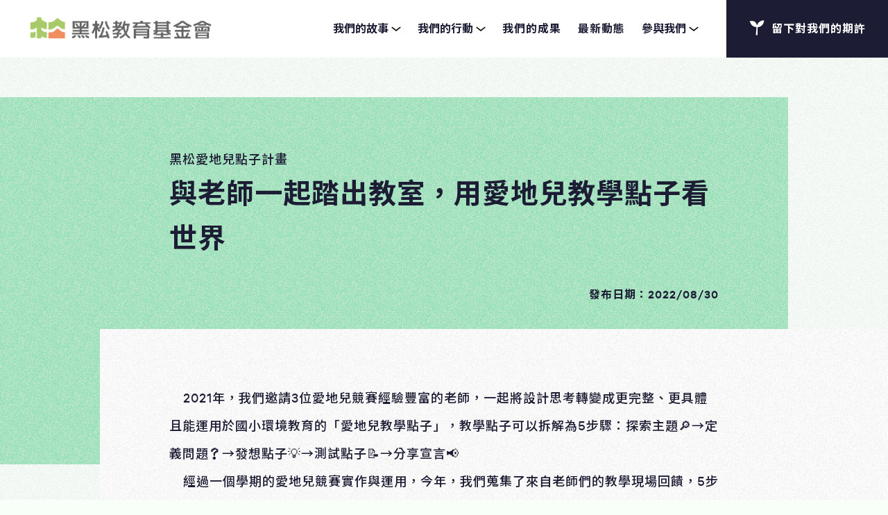

--- FILE ---
content_type: text/html; charset=UTF-8
request_url: https://heysong.org.tw/news/20220830
body_size: 21034
content:
<!doctype html>
<html lang="zh-TW">

    <head>
        <meta charset="utf-8">
        <meta http-equiv="X-UA-Compatible" content="IE=edge,chrome=1">
        <meta name="viewport" content="width=device-width, initial-scale=1, minimum-scale=1, maximum-scale=1, user-scalable=no">
        <meta name="csrf-token" content="TYUAatMPaDO6JuqunvcCY9CeBU5KTMiEJ5P5dOrN">
        <meta name="line-share-message" content="">

        <!-- Global site tag (gtag.js) - Google Analytics -->
        <script async src="https://www.googletagmanager.com/gtag/js?id=UA-176318324-1"></script>
        <script>
          window.dataLayer = window.dataLayer || [];
          function gtag(){dataLayer.push(arguments);}
          gtag('js', new Date());

          gtag('config', 'UA-176318324-1');
        </script>

        <!-- Dependency Stylesheet -->
        <link rel="stylesheet" type="text/css" href="//cdn.jsdelivr.net/npm/slick-carousel@1.8.1/slick/slick.css"/>


        <!-- Meta Pixel Code -->
        <script>
            !function(f,b,e,v,n,t,s)
            {if(f.fbq)return;n=f.fbq=function(){n.callMethod?
            n.callMethod.apply(n,arguments):n.queue.push(arguments)};
            if(!f._fbq)f._fbq=n;n.push=n;n.loaded=!0;n.version='2.0';
            n.queue=[];t=b.createElement(e);t.async=!0;
            t.src=v;s=b.getElementsByTagName(e)[0];
            s.parentNode.insertBefore(t,s)}(window, document,'script',
            'https://connect.facebook.net/en_US/fbevents.js');
            fbq('init', '244923278447129');
            fbq('track', 'PageView');
            </script>
            <noscript><img height="1" width="1" style="display:none"
            src="https://www.facebook.com/tr?id=244923278447129&ev=PageView&noscript=1"
            /></noscript>
            <!-- End Meta Pixel Code -->


        <link rel="apple-touch-icon" sizes="57x57" href="/favicon/apple-icon-57x57.png">
<link rel="apple-touch-icon" sizes="60x60" href="/favicon/apple-icon-60x60.png">
<link rel="apple-touch-icon" sizes="72x72" href="/favicon/apple-icon-72x72.png">
<link rel="apple-touch-icon" sizes="76x76" href="/favicon/apple-icon-76x76.png">
<link rel="apple-touch-icon" sizes="114x114" href="/favicon/apple-icon-114x114.png">
<link rel="apple-touch-icon" sizes="120x120" href="/favicon/apple-icon-120x120.png">
<link rel="apple-touch-icon" sizes="144x144" href="/favicon/apple-icon-144x144.png">
<link rel="apple-touch-icon" sizes="152x152" href="/favicon/apple-icon-152x152.png">
<link rel="apple-touch-icon" sizes="180x180" href="/favicon/apple-icon-180x180.png">
<link rel="icon" type="image/png" sizes="192x192"  href="/favicon/android-icon-192x192.png">
<link rel="icon" type="image/png" sizes="32x32" href="/favicon/favicon-32x32.png">
<link rel="icon" type="image/png" sizes="96x96" href="/favicon/favicon-96x96.png">
<link rel="icon" type="image/png" sizes="16x16" href="/favicon/favicon-16x16.png">
<link rel="manifest" href="/favicon/manifest.json">

                    
            <meta name="twitter:card" content="summary">
            <meta name="twitter:url" content="https://heysong.org.tw/news/20220830">
            <meta property="og:title" content="與老師一起踏出教室，用愛地兒教學點子看世界">
            <meta name="twitter:title" content="與老師一起踏出教室，用愛地兒教學點子看世界">
            <meta property="og:type" content="website">
            <meta property="og:url" content="https://heysong.org.tw/news/20220830">
            <meta name="description" content="&amp;nbsp; &amp;nbsp; 2021年，我們邀請3位愛地兒競賽經驗豐富的老師，一起將設計思考轉變成更完整、更具體且能運用於國小環境教育的「愛地兒教學點子」，教學點子可以拆解為5步驟：探索主題🔎&amp;rarr;定義問題❓&amp;rarr;發想點子💡&amp;rarr;測試點子📝&amp;rarr;分享宣言📢&amp;nbsp;&amp;nbsp; &amp;nbsp; 經過一個學期的愛地兒競賽實作與運用，今年，我們蒐集了來自老師們的教學現場回饋，5步驟不但成為老師們推廣環境教育的得力助手，更是能夠訓練孩子自主思考與創新的工具，於是我們與老師進一步討論，希望能號召更多老師一起將愛地兒5步驟運用在教學中。&amp;nbsp; &amp;nbsp; 因此我們與台大創新設計學院(D-School@NTU)合作，規劃出為期兩天的「教練培訓課程」，帶著老師們從步驟深入體驗到教練心法運用，用開放的心態互相學習，成為能夠帶領其他老師運用教學點子的「種子教師」！經過兩天培訓的腦力激盪，老師們正穩健地前進，踏上成為專業教練的路途。&amp;nbsp;&amp;nbsp;培訓Day1：拋開既有地想像，重新認識愛地兒教學點子&amp;nbsp; &amp;nbsp; 進入第一天的培訓課程，老師們扮演學生的角色，運用「愛地兒5步驟」幫助使用者解決「如何減少衣物從購買到丟棄過程中產生的浪費？」的問題。這次的培訓不但運用老師們一起編撰的《黑松愛地兒：教學點子手冊》，台大創新設計學院更帶來全新工具與老師們一起腦力激盪！雖然老師們對於愛地兒5步驟已經有許多實作經驗，但為了更進一步團隊合作與共創，老師們仍一步一腳印，深入地體驗整個流程：🔎探索主題：透過訪談、觀察等方式，瞭解使用者的情境和問題❓定義問題：整理前一階段蒐集的資訊，探索問題背後的問題，找到切入點💡發想點子：盡情探索解方，建立創意自信！不是要找到「最好」，而是找到最多「可能」📝測試點子：將點子用簡單、便宜的方式具體化，快速進行測試並蒐集使用者的回饋📢分享宣言：向他人傳達團隊發現的問題以及提出的解決方案&amp;nbsp;整理訪談中使用者提供的資訊，經過老師們的分類與歸納，找到使用者真正在意的問題&amp;nbsp;用簡單、便宜、快速的方法將點子做出來！與使用者分享我們的點子，並蒐集回饋&amp;nbsp;培訓Day2：腦力激盪、團隊合作，打造愛地兒教學點子工作坊&amp;nbsp; &amp;nbsp; 有了第一天的體驗，在培訓的第二天，老師們轉變為教練的角色，以愛地兒教學點子「以人為本、團隊合作、先做再說」的核心精神，共同籌備「給愛地兒老師的教學點子工作坊」，我們分別從兩個面向切入討論：1.關於辦理一場「工作坊」：老師們討論了主題、流程、簡報內容、學員角色、受訪者安排、分工等，細心地一點一滴規劃活動。2.關於「教練」這件事情：老師們試著拋開過往的習慣，從教練的角色、心態、技巧、引導工具，一步步吸收與學習，希望能在工作坊中發揮教練的價值。老師們聚集起來，一起討論工作坊的架構與內容。&amp;nbsp;&amp;nbsp;老師們也依照分工進行小組討論，希望能帶給學員最佳體驗。&amp;nbsp;老師們經歷了實作流程與合作討論，一起共創最佳的工作坊IDEA，邀請更多老師加入愛地兒行列！&amp;nbsp; &amp;nbsp; 經過兩天的培訓，老師們不但能拋開教學者的角色，扮演著好學生、當個好教練，也能夠合作與共備，成為朝同一個目標前進的好夥伴！在想法的相互激盪下，愛地兒教學點子有了更多的可能性，關於愛地兒5步驟的教學應用也令老師們無比興奮及期待。培訓的課程只是個開始，讓我們一起成為「能陪伴孩子發光，也能與其他教育工作者一起發光的老師吧」！">
            <meta property="og:description" content="&amp;nbsp; &amp;nbsp; 2021年，我們邀請3位愛地兒競賽經驗豐富的老師，一起將設計思考轉變成更完整、更具體且能運用於國小環境教育的「愛地兒教學點子」，教學點子可以拆解為5步驟：探索主題🔎&amp;rarr;定義問題❓&amp;rarr;發想點子💡&amp;rarr;測試點子📝&amp;rarr;分享宣言📢&amp;nbsp;&amp;nbsp; &amp;nbsp; 經過一個學期的愛地兒競賽實作與運用，今年，我們蒐集了來自老師們的教學現場回饋，5步驟不但成為老師們推廣環境教育的得力助手，更是能夠訓練孩子自主思考與創新的工具，於是我們與老師進一步討論，希望能號召更多老師一起將愛地兒5步驟運用在教學中。&amp;nbsp; &amp;nbsp; 因此我們與台大創新設計學院(D-School@NTU)合作，規劃出為期兩天的「教練培訓課程」，帶著老師們從步驟深入體驗到教練心法運用，用開放的心態互相學習，成為能夠帶領其他老師運用教學點子的「種子教師」！經過兩天培訓的腦力激盪，老師們正穩健地前進，踏上成為專業教練的路途。&amp;nbsp;&amp;nbsp;培訓Day1：拋開既有地想像，重新認識愛地兒教學點子&amp;nbsp; &amp;nbsp; 進入第一天的培訓課程，老師們扮演學生的角色，運用「愛地兒5步驟」幫助使用者解決「如何減少衣物從購買到丟棄過程中產生的浪費？」的問題。這次的培訓不但運用老師們一起編撰的《黑松愛地兒：教學點子手冊》，台大創新設計學院更帶來全新工具與老師們一起腦力激盪！雖然老師們對於愛地兒5步驟已經有許多實作經驗，但為了更進一步團隊合作與共創，老師們仍一步一腳印，深入地體驗整個流程：🔎探索主題：透過訪談、觀察等方式，瞭解使用者的情境和問題❓定義問題：整理前一階段蒐集的資訊，探索問題背後的問題，找到切入點💡發想點子：盡情探索解方，建立創意自信！不是要找到「最好」，而是找到最多「可能」📝測試點子：將點子用簡單、便宜的方式具體化，快速進行測試並蒐集使用者的回饋📢分享宣言：向他人傳達團隊發現的問題以及提出的解決方案&amp;nbsp;整理訪談中使用者提供的資訊，經過老師們的分類與歸納，找到使用者真正在意的問題&amp;nbsp;用簡單、便宜、快速的方法將點子做出來！與使用者分享我們的點子，並蒐集回饋&amp;nbsp;培訓Day2：腦力激盪、團隊合作，打造愛地兒教學點子工作坊&amp;nbsp; &amp;nbsp; 有了第一天的體驗，在培訓的第二天，老師們轉變為教練的角色，以愛地兒教學點子「以人為本、團隊合作、先做再說」的核心精神，共同籌備「給愛地兒老師的教學點子工作坊」，我們分別從兩個面向切入討論：1.關於辦理一場「工作坊」：老師們討論了主題、流程、簡報內容、學員角色、受訪者安排、分工等，細心地一點一滴規劃活動。2.關於「教練」這件事情：老師們試著拋開過往的習慣，從教練的角色、心態、技巧、引導工具，一步步吸收與學習，希望能在工作坊中發揮教練的價值。老師們聚集起來，一起討論工作坊的架構與內容。&amp;nbsp;&amp;nbsp;老師們也依照分工進行小組討論，希望能帶給學員最佳體驗。&amp;nbsp;老師們經歷了實作流程與合作討論，一起共創最佳的工作坊IDEA，邀請更多老師加入愛地兒行列！&amp;nbsp; &amp;nbsp; 經過兩天的培訓，老師們不但能拋開教學者的角色，扮演著好學生、當個好教練，也能夠合作與共備，成為朝同一個目標前進的好夥伴！在想法的相互激盪下，愛地兒教學點子有了更多的可能性，關於愛地兒5步驟的教學應用也令老師們無比興奮及期待。培訓的課程只是個開始，讓我們一起成為「能陪伴孩子發光，也能與其他教育工作者一起發光的老師吧」！">
            <meta name="twitter:description" content="&amp;nbsp; &amp;nbsp; 2021年，我們邀請3位愛地兒競賽經驗豐富的老師，一起將設計思考轉變成更完整、更具體且能運用於國小環境教育的「愛地兒教學點子」，教學點子可以拆解為5步驟：探索主題🔎&amp;rarr;定義問題❓&amp;rarr;發想點子💡&amp;rarr;測試點子📝&amp;rarr;分享宣言📢&amp;nbsp;&amp;nbsp; &amp;nbsp; 經過一個學期的愛地兒競賽實作與運用，今年，我們蒐集了來自老師們的教學現場回饋，5步驟不但成為老師們推廣環境教育的得力助手，更是能夠訓練孩子自主思考與創新的工具，於是我們與老師進一步討論，希望能號召更多老師一起將愛地兒5步驟運用在教學中。&amp;nbsp; &amp;nbsp; 因此我們與台大創新設計學院(D-School@NTU)合作，規劃出為期兩天的「教練培訓課程」，帶著老師們從步驟深入體驗到教練心法運用，用開放的心態互相學習，成為能夠帶領其他老師運用教學點子的「種子教師」！經過兩天培訓的腦力激盪，老師們正穩健地前進，踏上成為專業教練的路途。&amp;nbsp;&amp;nbsp;培訓Day1：拋開既有地想像，重新認識愛地兒教學點子&amp;nbsp; &amp;nbsp; 進入第一天的培訓課程，老師們扮演學生的角色，運用「愛地兒5步驟」幫助使用者解決「如何減少衣物從購買到丟棄過程中產生的浪費？」的問題。這次的培訓不但運用老師們一起編撰的《黑松愛地兒：教學點子手冊》，台大創新設計學院更帶來全新工具與老師們一起腦力激盪！雖然老師們對於愛地兒5步驟已經有許多實作經驗，但為了更進一步團隊合作與共創，老師們仍一步一腳印，深入地體驗整個流程：🔎探索主題：透過訪談、觀察等方式，瞭解使用者的情境和問題❓定義問題：整理前一階段蒐集的資訊，探索問題背後的問題，找到切入點💡發想點子：盡情探索解方，建立創意自信！不是要找到「最好」，而是找到最多「可能」📝測試點子：將點子用簡單、便宜的方式具體化，快速進行測試並蒐集使用者的回饋📢分享宣言：向他人傳達團隊發現的問題以及提出的解決方案&amp;nbsp;整理訪談中使用者提供的資訊，經過老師們的分類與歸納，找到使用者真正在意的問題&amp;nbsp;用簡單、便宜、快速的方法將點子做出來！與使用者分享我們的點子，並蒐集回饋&amp;nbsp;培訓Day2：腦力激盪、團隊合作，打造愛地兒教學點子工作坊&amp;nbsp; &amp;nbsp; 有了第一天的體驗，在培訓的第二天，老師們轉變為教練的角色，以愛地兒教學點子「以人為本、團隊合作、先做再說」的核心精神，共同籌備「給愛地兒老師的教學點子工作坊」，我們分別從兩個面向切入討論：1.關於辦理一場「工作坊」：老師們討論了主題、流程、簡報內容、學員角色、受訪者安排、分工等，細心地一點一滴規劃活動。2.關於「教練」這件事情：老師們試著拋開過往的習慣，從教練的角色、心態、技巧、引導工具，一步步吸收與學習，希望能在工作坊中發揮教練的價值。老師們聚集起來，一起討論工作坊的架構與內容。&amp;nbsp;&amp;nbsp;老師們也依照分工進行小組討論，希望能帶給學員最佳體驗。&amp;nbsp;老師們經歷了實作流程與合作討論，一起共創最佳的工作坊IDEA，邀請更多老師加入愛地兒行列！&amp;nbsp; &amp;nbsp; 經過兩天的培訓，老師們不但能拋開教學者的角色，扮演著好學生、當個好教練，也能夠合作與共備，成為朝同一個目標前進的好夥伴！在想法的相互激盪下，愛地兒教學點子有了更多的可能性，關於愛地兒5步驟的教學應用也令老師們無比興奮及期待。培訓的課程只是個開始，讓我們一起成為「能陪伴孩子發光，也能與其他教育工作者一起發光的老師吧」！">

                            <meta property="og:image" content="https://heysong.org.tw/uploads/02最新動態/20220830愛地兒5步驟課程/cover.jpg">
                <meta property="og:image:width" content="1200">
                <meta property="og:image:height" content="630">
                <meta name="twitter:image" content="https://heysong.org.tw/uploads/02最新動態/20220830愛地兒5步驟課程/cover.jpg" />
                    
        <link rel="stylesheet" href="/css/app.css?id=4063fc438261c6de7611">

    </head>

    <body>
        <div id="modal"></div>
        <div id="root">
          <h1 style="visibility: hidden; opacity: 0; position: absolute">與老師一起踏出教室，用愛地兒教學點子看世界</h1>
          <h2 style="visibility: hidden; opacity: 0; position: absolute"&amp;nbsp; &amp;nbsp; 2021年，我們邀請3位愛地兒競賽經驗豐富的老師，一起將設計思考轉變成更完整、更具體且能運用於國小環境教育的「愛地兒教學點子」，教學點子可以拆解為5步驟：探索主題🔎&amp;rarr;定義問題❓&amp;rarr;發想點子💡&amp;rarr;測試點子📝&amp;rarr;分享宣言📢&amp;nbsp;&amp;nbsp; &amp;nbsp; 經過一個學期的愛地兒競賽實作與運用，今年，我們蒐集了來自老師們的教學現場回饋，5步驟不但成為老師們推廣環境教育的得力助手，更是能夠訓練孩子自主思考與創新的工具，於是我們與老師進一步討論，希望能號召更多老師一起將愛地兒5步驟運用在教學中。&amp;nbsp; &amp;nbsp; 因此我們與台大創新設計學院(D-School@NTU)合作，規劃出為期兩天的「教練培訓課程」，帶著老師們從步驟深入體驗到教練心法運用，用開放的心態互相學習，成為能夠帶領其他老師運用教學點子的「種子教師」！經過兩天培訓的腦力激盪，老師們正穩健地前進，踏上成為專業教練的路途。&amp;nbsp;&amp;nbsp;培訓Day1：拋開既有地想像，重新認識愛地兒教學點子&amp;nbsp; &amp;nbsp; 進入第一天的培訓課程，老師們扮演學生的角色，運用「愛地兒5步驟」幫助使用者解決「如何減少衣物從購買到丟棄過程中產生的浪費？」的問題。這次的培訓不但運用老師們一起編撰的《黑松愛地兒：教學點子手冊》，台大創新設計學院更帶來全新工具與老師們一起腦力激盪！雖然老師們對於愛地兒5步驟已經有許多實作經驗，但為了更進一步團隊合作與共創，老師們仍一步一腳印，深入地體驗整個流程：🔎探索主題：透過訪談、觀察等方式，瞭解使用者的情境和問題❓定義問題：整理前一階段蒐集的資訊，探索問題背後的問題，找到切入點💡發想點子：盡情探索解方，建立創意自信！不是要找到「最好」，而是找到最多「可能」📝測試點子：將點子用簡單、便宜的方式具體化，快速進行測試並蒐集使用者的回饋📢分享宣言：向他人傳達團隊發現的問題以及提出的解決方案&amp;nbsp;整理訪談中使用者提供的資訊，經過老師們的分類與歸納，找到使用者真正在意的問題&amp;nbsp;用簡單、便宜、快速的方法將點子做出來！與使用者分享我們的點子，並蒐集回饋&amp;nbsp;培訓Day2：腦力激盪、團隊合作，打造愛地兒教學點子工作坊&amp;nbsp; &amp;nbsp; 有了第一天的體驗，在培訓的第二天，老師們轉變為教練的角色，以愛地兒教學點子「以人為本、團隊合作、先做再說」的核心精神，共同籌備「給愛地兒老師的教學點子工作坊」，我們分別從兩個面向切入討論：1.關於辦理一場「工作坊」：老師們討論了主題、流程、簡報內容、學員角色、受訪者安排、分工等，細心地一點一滴規劃活動。2.關於「教練」這件事情：老師們試著拋開過往的習慣，從教練的角色、心態、技巧、引導工具，一步步吸收與學習，希望能在工作坊中發揮教練的價值。老師們聚集起來，一起討論工作坊的架構與內容。&amp;nbsp;&amp;nbsp;老師們也依照分工進行小組討論，希望能帶給學員最佳體驗。&amp;nbsp;老師們經歷了實作流程與合作討論，一起共創最佳的工作坊IDEA，邀請更多老師加入愛地兒行列！&amp;nbsp; &amp;nbsp; 經過兩天的培訓，老師們不但能拋開教學者的角色，扮演著好學生、當個好教練，也能夠合作與共備，成為朝同一個目標前進的好夥伴！在想法的相互激盪下，愛地兒教學點子有了更多的可能性，關於愛地兒5步驟的教學應用也令老師們無比興奮及期待。培訓的課程只是個開始，讓我們一起成為「能陪伴孩子發光，也能與其他教育工作者一起發光的老師吧」！></h2>
        </div>
        <script src="/js/app.js?id=52b1192bc227bafa0642"></script>
    </body>

</html>


--- FILE ---
content_type: text/css
request_url: https://heysong.org.tw/css/app.css?id=4063fc438261c6de7611
body_size: 20284
content:
@import url(https://cdnjs.cloudflare.com/ajax/libs/normalize/8.0.1/normalize.css);@import url(https://fonts.googleapis.com/css2?family=Noto+Sans+TC:wght@300;400;500;700;900&display=swap);@import url(https://fonts.googleapis.com/css2?family=Roboto+Mono:wght@700&family=Roboto:wght@100&display=swap);@import url(https://use.typekit.net/are5svw.css);@media (min-width:992px){.container{max-width:992px;margin:auto}}@media (min-width:1440px){.container{max-width:1440px;margin:auto;width:1240px}}.row{display:flex;flex-wrap:wrap}@media (min-width:768px){.row{margin-right:-15px;margin-left:-15px}}.no-gutters{margin-right:0;margin-left:0}.no-gutters>.col,.no-gutters>[class*=col-]{padding-right:0;padding-left:0}.col-xs,.col-xs-1,.col-xs-2,.col-xs-3,.col-xs-4,.col-xs-5,.col-xs-6,.col-xs-7,.col-xs-8,.col-xs-9,.col-xs-10,.col-xs-11,.col-xs-12,.col-xs-auto{position:relative;width:100%;padding-right:15px;padding-left:15px}.col,.col-1,.col-2,.col-3,.col-4,.col-5,.col-6,.col-7,.col-8,.col-9,.col-10,.col-11,.col-12,.col-auto,.col-lg,.col-lg-1,.col-lg-2,.col-lg-3,.col-lg-4,.col-lg-5,.col-lg-6,.col-lg-7,.col-lg-8,.col-lg-9,.col-lg-10,.col-lg-11,.col-lg-12,.col-lg-auto,.col-md,.col-md-1,.col-md-2,.col-md-3,.col-md-4,.col-md-5,.col-md-6,.col-md-7,.col-md-8,.col-md-9,.col-md-10,.col-md-11,.col-md-12,.col-md-auto,.col-sm,.col-sm-1,.col-sm-2,.col-sm-3,.col-sm-4,.col-sm-5,.col-sm-6,.col-sm-7,.col-sm-8,.col-sm-9,.col-sm-10,.col-sm-11,.col-sm-12,.col-sm-auto,.col-xl,.col-xl-1,.col-xl-2,.col-xl-3,.col-xl-4,.col-xl-5,.col-xl-6,.col-xl-7,.col-xl-8,.col-xl-9,.col-xl-10,.col-xl-11,.col-xl-12,.col-xl-auto{position:relative;width:100%}@media (min-width:768px){.col,.col-1,.col-2,.col-3,.col-4,.col-5,.col-6,.col-7,.col-8,.col-9,.col-10,.col-11,.col-12,.col-auto,.col-lg,.col-lg-1,.col-lg-2,.col-lg-3,.col-lg-4,.col-lg-5,.col-lg-6,.col-lg-7,.col-lg-8,.col-lg-9,.col-lg-10,.col-lg-11,.col-lg-12,.col-lg-auto,.col-md,.col-md-1,.col-md-2,.col-md-3,.col-md-4,.col-md-5,.col-md-6,.col-md-7,.col-md-8,.col-md-9,.col-md-10,.col-md-11,.col-md-12,.col-md-auto,.col-sm,.col-sm-1,.col-sm-2,.col-sm-3,.col-sm-4,.col-sm-5,.col-sm-6,.col-sm-7,.col-sm-8,.col-sm-9,.col-sm-10,.col-sm-11,.col-sm-12,.col-sm-auto,.col-xl,.col-xl-1,.col-xl-2,.col-xl-3,.col-xl-4,.col-xl-5,.col-xl-6,.col-xl-7,.col-xl-8,.col-xl-9,.col-xl-10,.col-xl-11,.col-xl-12,.col-xl-auto{padding-left:15px;padding-right:15px}}.col{flex-basis:0;flex-grow:1;max-width:100%}.col-auto{flex:0 0 auto;width:auto;max-width:100%}.col-1{flex:0 0 8.333333%;max-width:8.333333%}.col-2{flex:0 0 16.666667%;max-width:16.666667%}.col-3{flex:0 0 25%;max-width:25%}.col-4{flex:0 0 33.333333%;max-width:33.333333%}.col-5{flex:0 0 41.666667%;max-width:41.666667%}.col-6{flex:0 0 50%;max-width:50%}.col-7{flex:0 0 58.333333%;max-width:58.333333%}.col-8{flex:0 0 66.666667%;max-width:66.666667%}.col-9{flex:0 0 75%;max-width:75%}.col-10{flex:0 0 83.333333%;max-width:83.333333%}.col-11{flex:0 0 91.666667%;max-width:91.666667%}.col-12{flex:0 0 100%;max-width:100%}.order-first{order:-1}.order-last{order:13}.order-0{order:0}.order-1{order:1}.order-2{order:2}.order-3{order:3}.order-4{order:4}.order-5{order:5}.order-6{order:6}.order-7{order:7}.order-8{order:8}.order-9{order:9}.order-10{order:10}.order-11{order:11}.order-12{order:12}.offset-1{margin-left:8.333333%}.offset-2{margin-left:16.666667%}.offset-3{margin-left:25%}.offset-4{margin-left:33.333333%}.offset-5{margin-left:41.666667%}.offset-6{margin-left:50%}.offset-7{margin-left:58.333333%}.offset-8{margin-left:66.666667%}.offset-9{margin-left:75%}.offset-10{margin-left:83.333333%}.offset-11{margin-left:91.666667%}@media (min-width:300px){.col-xs{flex-basis:0;flex-grow:1;max-width:100%}.col-xs-auto{flex:0 0 auto;width:auto;max-width:100%}.col-xs-1{flex:0 0 8.333333%;max-width:8.333333%}.col-xs-2{flex:0 0 16.666667%;max-width:16.666667%}.col-xs-3{flex:0 0 25%;max-width:25%}.col-xs-4{flex:0 0 33.333333%;max-width:33.333333%}.col-xs-5{flex:0 0 41.666667%;max-width:41.666667%}.col-xs-6{flex:0 0 50%;max-width:50%}.col-xs-7{flex:0 0 58.333333%;max-width:58.333333%}.col-xs-8{flex:0 0 66.666667%;max-width:66.666667%}.col-xs-9{flex:0 0 75%;max-width:75%}.col-xs-10{flex:0 0 83.333333%;max-width:83.333333%}.col-xs-11{flex:0 0 91.666667%;max-width:91.666667%}.col-xs-12{flex:0 0 100%;max-width:100%}.order-xs-first{order:-1}.order-xs-last{order:13}.order-xs-0{order:0}.order-xs-1{order:1}.order-xs-2{order:2}.order-xs-3{order:3}.order-xs-4{order:4}.order-xs-5{order:5}.order-xs-6{order:6}.order-xs-7{order:7}.order-xs-8{order:8}.order-xs-9{order:9}.order-xs-10{order:10}.order-xs-11{order:11}.order-xs-12{order:12}.offset-xs-0{margin-left:0}.offset-xs-1{margin-left:8.333333%}.offset-xs-2{margin-left:16.666667%}.offset-xs-3{margin-left:25%}.offset-xs-4{margin-left:33.333333%}.offset-xs-5{margin-left:41.666667%}.offset-xs-6{margin-left:50%}.offset-xs-7{margin-left:58.333333%}.offset-xs-8{margin-left:66.666667%}.offset-xs-9{margin-left:75%}.offset-xs-10{margin-left:83.333333%}.offset-xs-11{margin-left:91.666667%}}@media (min-width:576px){.col-sm{flex-basis:0;flex-grow:1;max-width:100%}.col-sm-auto{flex:0 0 auto;width:auto;max-width:100%}.col-sm-1{flex:0 0 8.333333%;max-width:8.333333%}.col-sm-2{flex:0 0 16.666667%;max-width:16.666667%}.col-sm-3{flex:0 0 25%;max-width:25%}.col-sm-4{flex:0 0 33.333333%;max-width:33.333333%}.col-sm-5{flex:0 0 41.666667%;max-width:41.666667%}.col-sm-6{flex:0 0 50%;max-width:50%}.col-sm-7{flex:0 0 58.333333%;max-width:58.333333%}.col-sm-8{flex:0 0 66.666667%;max-width:66.666667%}.col-sm-9{flex:0 0 75%;max-width:75%}.col-sm-10{flex:0 0 83.333333%;max-width:83.333333%}.col-sm-11{flex:0 0 91.666667%;max-width:91.666667%}.col-sm-12{flex:0 0 100%;max-width:100%}.order-sm-first{order:-1}.order-sm-last{order:13}.order-sm-0{order:0}.order-sm-1{order:1}.order-sm-2{order:2}.order-sm-3{order:3}.order-sm-4{order:4}.order-sm-5{order:5}.order-sm-6{order:6}.order-sm-7{order:7}.order-sm-8{order:8}.order-sm-9{order:9}.order-sm-10{order:10}.order-sm-11{order:11}.order-sm-12{order:12}.offset-sm-0{margin-left:0}.offset-sm-1{margin-left:8.333333%}.offset-sm-2{margin-left:16.666667%}.offset-sm-3{margin-left:25%}.offset-sm-4{margin-left:33.333333%}.offset-sm-5{margin-left:41.666667%}.offset-sm-6{margin-left:50%}.offset-sm-7{margin-left:58.333333%}.offset-sm-8{margin-left:66.666667%}.offset-sm-9{margin-left:75%}.offset-sm-10{margin-left:83.333333%}.offset-sm-11{margin-left:91.666667%}}@media (min-width:768px){.col-md{flex-basis:0;flex-grow:1;max-width:100%}.col-md-auto{flex:0 0 auto;width:auto;max-width:100%}.col-md-1{flex:0 0 8.333333%;max-width:8.333333%}.col-md-2{flex:0 0 16.666667%;max-width:16.666667%}.col-md-3{flex:0 0 25%;max-width:25%}.col-md-4{flex:0 0 33.333333%;max-width:33.333333%}.col-md-5{flex:0 0 41.666667%;max-width:41.666667%}.col-md-6{flex:0 0 50%;max-width:50%}.col-md-7{flex:0 0 58.333333%;max-width:58.333333%}.col-md-8{flex:0 0 66.666667%;max-width:66.666667%}.col-md-9{flex:0 0 75%;max-width:75%}.col-md-10{flex:0 0 83.333333%;max-width:83.333333%}.col-md-11{flex:0 0 91.666667%;max-width:91.666667%}.col-md-12{flex:0 0 100%;max-width:100%}.order-md-first{order:-1}.order-md-last{order:13}.order-md-0{order:0}.order-md-1{order:1}.order-md-2{order:2}.order-md-3{order:3}.order-md-4{order:4}.order-md-5{order:5}.order-md-6{order:6}.order-md-7{order:7}.order-md-8{order:8}.order-md-9{order:9}.order-md-10{order:10}.order-md-11{order:11}.order-md-12{order:12}.offset-md-0{margin-left:0}.offset-md-1{margin-left:8.333333%}.offset-md-2{margin-left:16.666667%}.offset-md-3{margin-left:25%}.offset-md-4{margin-left:33.333333%}.offset-md-5{margin-left:41.666667%}.offset-md-6{margin-left:50%}.offset-md-7{margin-left:58.333333%}.offset-md-8{margin-left:66.666667%}.offset-md-9{margin-left:75%}.offset-md-10{margin-left:83.333333%}.offset-md-11{margin-left:91.666667%}}@media (min-width:992px){.col-lg{flex-basis:0;flex-grow:1;max-width:100%}.col-lg-auto{flex:0 0 auto;width:auto;max-width:100%}.col-lg-1{flex:0 0 8.333333%;max-width:8.333333%}.col-lg-2{flex:0 0 16.666667%;max-width:16.666667%}.col-lg-3{flex:0 0 25%;max-width:25%}.col-lg-4{flex:0 0 33.333333%;max-width:33.333333%}.col-lg-5{flex:0 0 41.666667%;max-width:41.666667%}.col-lg-6{flex:0 0 50%;max-width:50%}.col-lg-7{flex:0 0 58.333333%;max-width:58.333333%}.col-lg-8{flex:0 0 66.666667%;max-width:66.666667%}.col-lg-9{flex:0 0 75%;max-width:75%}.col-lg-10{flex:0 0 83.333333%;max-width:83.333333%}.col-lg-11{flex:0 0 91.666667%;max-width:91.666667%}.col-lg-12{flex:0 0 100%;max-width:100%}.order-lg-first{order:-1}.order-lg-last{order:13}.order-lg-0{order:0}.order-lg-1{order:1}.order-lg-2{order:2}.order-lg-3{order:3}.order-lg-4{order:4}.order-lg-5{order:5}.order-lg-6{order:6}.order-lg-7{order:7}.order-lg-8{order:8}.order-lg-9{order:9}.order-lg-10{order:10}.order-lg-11{order:11}.order-lg-12{order:12}.offset-lg-0{margin-left:0}.offset-lg-1{margin-left:8.333333%}.offset-lg-2{margin-left:16.666667%}.offset-lg-3{margin-left:25%}.offset-lg-4{margin-left:33.333333%}.offset-lg-5{margin-left:41.666667%}.offset-lg-6{margin-left:50%}.offset-lg-7{margin-left:58.333333%}.offset-lg-8{margin-left:66.666667%}.offset-lg-9{margin-left:75%}.offset-lg-10{margin-left:83.333333%}.offset-lg-11{margin-left:91.666667%}}@media (min-width:1200px){.col-xl{flex-basis:0;flex-grow:1;max-width:100%}.col-xl-auto{flex:0 0 auto;width:auto;max-width:100%}.col-xl-1{flex:0 0 8.333333%;max-width:8.333333%}.col-xl-2{flex:0 0 16.666667%;max-width:16.666667%}.col-xl-3{flex:0 0 25%;max-width:25%}.col-xl-4{flex:0 0 33.333333%;max-width:33.333333%}.col-xl-5{flex:0 0 41.666667%;max-width:41.666667%}.col-xl-6{flex:0 0 50%;max-width:50%}.col-xl-7{flex:0 0 58.333333%;max-width:58.333333%}.col-xl-8{flex:0 0 66.666667%;max-width:66.666667%}.col-xl-9{flex:0 0 75%;max-width:75%}.col-xl-10{flex:0 0 83.333333%;max-width:83.333333%}.col-xl-11{flex:0 0 91.666667%;max-width:91.666667%}.col-xl-12{flex:0 0 100%;max-width:100%}.order-xl-first{order:-1}.order-xl-last{order:13}.order-xl-0{order:0}.order-xl-1{order:1}.order-xl-2{order:2}.order-xl-3{order:3}.order-xl-4{order:4}.order-xl-5{order:5}.order-xl-6{order:6}.order-xl-7{order:7}.order-xl-8{order:8}.order-xl-9{order:9}.order-xl-10{order:10}.order-xl-11{order:11}.order-xl-12{order:12}.offset-xl-0{margin-left:0}.offset-xl-1{margin-left:8.333333%}.offset-xl-2{margin-left:16.666667%}.offset-xl-3{margin-left:25%}.offset-xl-4{margin-left:33.333333%}.offset-xl-5{margin-left:41.666667%}.offset-xl-6{margin-left:50%}.offset-xl-7{margin-left:58.333333%}.offset-xl-8{margin-left:66.666667%}.offset-xl-9{margin-left:75%}.offset-xl-10{margin-left:83.333333%}.offset-xl-11{margin-left:91.666667%}}a{color:currentColor}ul{-webkit-padding-start:0;padding-inline-start:0;padding-left:0}ul li{list-style-type:none}button{border:none;padding:0;outline:none;cursor:pointer;background-color:transparent}.article-style .title{margin-bottom:24px;font-size:20px}.article-style .content{font-size:14px}.article-format p{font-size:18px;line-height:2.2222222222em;letter-spacing:1px}@media (max-width:992px){.article-format p{font-size:16px;font-weight:400;line-height:2em;letter-spacing:0}}.article-format h2{margin-bottom:40px;font-size:30px;font-weight:600;line-height:1.6em}@media (max-width:992px){.article-format h2{margin-bottom:20px;font-size:24px;line-height:1.5em}}.article-format b,.article-format strong{font-weight:600}.article-format a:not([class*=button]){display:inline-block;position:relative}.article-format a:not([class*=button]):before{content:"";position:absolute;bottom:5%;width:100%;height:1px;background:#1c1d34}.article-format iframe{max-width:100%;width:100%;height:auto!important;aspect-ratio:16/9}.article-format img{max-width:100%!important;height:auto}.scroll-trigger>*{opacity:0;transform:translateY(10%);transition:all .75s ease}.scroll-trigger>:first-child{transition-delay:0s}.scroll-trigger>:nth-child(2){transition-delay:.2s}.scroll-trigger>:nth-child(3){transition-delay:.4s}.scroll-trigger>:nth-child(4){transition-delay:.6s}.scroll-trigger.-active>*{opacity:1;transform:translateY(0)}.image-ratio{position:relative;padding-bottom:75%;width:100%;height:0;overflow:hidden}.image-ratio img{position:absolute;-o-object-fit:cover;object-fit:cover;width:100%;height:100%}@-webkit-keyframes fadeInLeft{0%{opacity:0;transform:translateX(-50%)}to{opacity:1;transform:translateX(0)}}@keyframes fadeInLeft{0%{opacity:0;transform:translateX(-50%)}to{opacity:1;transform:translateX(0)}}@-webkit-keyframes fadeInRight{0%{opacity:0;transform:translateX(50%)}to{opacity:1;transform:translateX(0)}}@keyframes fadeInRight{0%{opacity:0;transform:translateX(50%)}to{opacity:1;transform:translateX(0)}}@-webkit-keyframes bounceIn{0%{transform:scale(0)}to{transform:scale(1)}}@keyframes bounceIn{0%{transform:scale(0)}to{transform:scale(1)}}.fade-in-left{opacity:0;transform:translateX(-50%);-webkit-animation:fadeInLeft .5s ease forwards;animation:fadeInLeft .5s ease forwards}.fade-in-right{opacity:0;transform:translateX(50%);-webkit-animation:fadeInRight .5s ease forwards;animation:fadeInRight .5s ease forwards}.bounce-out{transform:scale(0);-webkit-animation:bounceIn .5s ease forwards;animation:bounceIn .5s ease forwards}.delay-100{-webkit-animation-delay:.1s;animation-delay:.1s}.delay-200{-webkit-animation-delay:.2s;animation-delay:.2s}.delay-300{-webkit-animation-delay:.3s;animation-delay:.3s}.delay-400{-webkit-animation-delay:.4s;animation-delay:.4s}.delay-500{-webkit-animation-delay:.5s;animation-delay:.5s}.delay-600{-webkit-animation-delay:.6s;animation-delay:.6s}.delay-700{-webkit-animation-delay:.7s;animation-delay:.7s}.delay-800{-webkit-animation-delay:.8s;animation-delay:.8s}.delay-900{-webkit-animation-delay:.9s;animation-delay:.9s}.delay-1000{-webkit-animation-delay:1s;animation-delay:1s}.delay-1100{-webkit-animation-delay:1.1s;animation-delay:1.1s}.delay-1200{-webkit-animation-delay:1.2s;animation-delay:1.2s}.delay-1300{-webkit-animation-delay:1.3s;animation-delay:1.3s}.delay-1400{-webkit-animation-delay:1.4s;animation-delay:1.4s}.delay-1500{-webkit-animation-delay:1.5s;animation-delay:1.5s}.delay-1600{-webkit-animation-delay:1.6s;animation-delay:1.6s}.delay-1700{-webkit-animation-delay:1.7s;animation-delay:1.7s}.delay-1800{-webkit-animation-delay:1.8s;animation-delay:1.8s}.delay-1900{-webkit-animation-delay:1.9s;animation-delay:1.9s}.delay-2000{-webkit-animation-delay:2s;animation-delay:2s}.delay-2100{-webkit-animation-delay:2.1s;animation-delay:2.1s}.delay-2200{-webkit-animation-delay:2.2s;animation-delay:2.2s}.delay-2300{-webkit-animation-delay:2.3s;animation-delay:2.3s}.delay-2400{-webkit-animation-delay:2.4s;animation-delay:2.4s}.delay-2500{-webkit-animation-delay:2.5s;animation-delay:2.5s}.delay-2600{-webkit-animation-delay:2.6s;animation-delay:2.6s}.delay-2700{-webkit-animation-delay:2.7s;animation-delay:2.7s}.delay-2800{-webkit-animation-delay:2.8s;animation-delay:2.8s}.delay-2900{-webkit-animation-delay:2.9s;animation-delay:2.9s}.delay-3000{-webkit-animation-delay:3s;animation-delay:3s}.page-heading{position:relative;height:100vh;overflow:hidden}@media (max-width:992px){.page-heading{height:75vh}}.page-heading .container{position:relative}.page-heading .heading{position:absolute;top:35%;left:50%;max-width:100%;width:1240px;font-size:64px;font-weight:600;line-height:1.3333333333em;letter-spacing:2px;transform:translateX(-50%);z-index:1}@media (max-width:992px){.page-heading .heading{top:10%;padding:0 40px;font-size:32px;line-height:1.25em;letter-spacing:0}}.page-heading .heading .description{margin-top:32px;font-size:22px;font-weight:500;line-height:1.8181818182em;letter-spacing:.5px}@media (max-width:992px){.page-heading .heading .description{margin-top:8px;font-size:16px;line-height:1.75em;letter-spacing:0}}.page-heading .illustration{margin:0 auto;max-width:100%;width:1240px;height:100%;z-index:-1}.page-heading .illustration img{-o-object-fit:contain;object-fit:contain;-o-object-position:100% 0;object-position:100% 0;width:100%;height:100%}@media (max-width:992px){.page-heading .illustration img{-o-object-position:100% 100%;object-position:100% 100%}}@font-face{font-family:heysong-icons;src:url(/fonts/icons-font.eot?280028e4a86b9e03d5543b0bd123ce1a);src:url(/fonts/icons-font.eot?280028e4a86b9e03d5543b0bd123ce1a#iefix) format("embedded-opentype"),url(/fonts/icons-font.woff2?280028e4a86b9e03d5543b0bd123ce1a) format("woff2"),url(/fonts/icons-font.woff?280028e4a86b9e03d5543b0bd123ce1a) format("woff"),url(/fonts/icons-font.ttf?280028e4a86b9e03d5543b0bd123ce1a) format("truetype"),url(/fonts/icons-font.svg?280028e4a86b9e03d5543b0bd123ce1a#icons-font) format("svg");font-weight:400;font-style:normal}[class*=" icon-"]:before,[class^=icon-]:before{font-family:heysong-icons;display:inline-block;line-height:1;font-weight:400;font-style:normal;speak:none;text-decoration:inherit;text-transform:none;text-rendering:auto;-webkit-font-smoothing:antialiased;-moz-osx-font-smoothing:grayscale}.icon-arrow-head:before{content:"\F101"}.icon-arrow-left:before{content:"\F102"}.icon-arrow-right:before{content:"\F103"}.icon-box:before{content:"\F104"}.icon-checkbox-empty:before{content:"\F105"}.icon-close:before{content:"\F106"}.icon-down:before{content:"\F107"}.icon-download:before{content:"\F108"}.icon-empty:before{content:"\F109"}.icon-menu:before{content:"\F10A"}.icon-next:before{content:"\F10B"}.icon-option:before{content:"\F10C"}.icon-options:before{content:"\F10D"}.icon-play:before{content:"\F10E"}.icon-plus:before{content:"\F10F"}.icon-prev:before{content:"\F110"}.icon-share:before{content:"\F111"}.icon-up:before{content:"\F112"}.icon-wish:before{content:"\F113"}.round-button{display:flex;justify-content:center;align-items:center;border-radius:50%;width:48px;height:48px;background:#fff;transition:all .3s ease}.round-button:hover{color:#fff;background:#1c1d34}.text-button{display:inline-flex;justify-content:center;align-items:center;border-radius:48px;padding:16px 24px;background:#fff;transition:all .3s ease}.text-button:hover{color:#fff;background:#1c1d34}.arrow-button{position:relative;padding-right:24px;color:#000}.arrow-button:before{-webkit-clip-path:polygon(100% 52.5%,64.7453416% 100%,56% 93.372093%,86.3354037% 52.4997423%,56% 11.627907%,64.7453416% 5%);clip-path:polygon(100% 52.5%,64.7453416% 100%,56% 93.372093%,86.3354037% 52.4997423%,56% 11.627907%,64.7453416% 5%);right:0;width:18px;height:18px}.arrow-button:after,.arrow-button:before{content:"";position:absolute;top:50%;transform:translateY(-50%);background-color:#1c1d34}.arrow-button:after{right:2%;width:20px;height:1px}.arrow-action-button{position:relative;background-color:#fff;border-radius:30px;padding:10px 36px 10px 24px;transition:all .3s ease;font-weight:500}.arrow-action-button:before{-webkit-clip-path:polygon(100% 52.5%,64.7453416% 100%,56% 93.372093%,86.3354037% 52.4997423%,56% 11.627907%,64.7453416% 5%);clip-path:polygon(100% 52.5%,64.7453416% 100%,56% 93.372093%,86.3354037% 52.4997423%,56% 11.627907%,64.7453416% 5%);right:16px;width:18px;height:18px}.arrow-action-button:after,.arrow-action-button:before{content:"";position:absolute;top:50%;transform:translateY(-50%);background-color:#1c1d34;transition:all .3s ease}.arrow-action-button:after{right:17px;width:16px;height:1px}.arrow-action-button:hover{background:#1c1d34;color:#fff}.arrow-action-button:hover:before{right:12px;background-color:#fff}.arrow-action-button:hover:after{right:13px;width:20px;background-color:#fff}body,html{margin:0;padding:0;min-height:101vh}body{background-color:#f7fff8;background-image:url(/images/texture-15.png);-webkit-font-smoothing:antialiased;-moz-font-smoothing:antialiased;-o-font-smoothing:antialiased}html{color:#1c1d34;letter-spacing:1px;box-sizing:border-box}input,main,select,textarea{font-family:gopher,Noto Sans TC,Pingfang TC,"\5FAE\8EDF\6B63\9ED1\9AD4",Microsoft JhengHei,sans-serif;font-weight:500;font-size:16px}input,select,textarea{border:0;border-radius:0;box-shadow:0;color:#1c1d34;-webkit-font-smoothing:antialiased;-moz-font-smoothing:antialiased;-o-font-smoothing:antialiased}a,button{font-family:gopher,Noto Sans TC,Pingfang TC,"\5FAE\8EDF\6B63\9ED1\9AD4",Microsoft JhengHei,sans-serif}*,:after,:before{box-sizing:inherit}a{color:inherit;text-decoration:none}ul{list-style:none;padding:0}p,ul{margin:0}main{z-index:1;min-height:100vh}#app{width:100%}

--- FILE ---
content_type: text/css;charset=utf-8
request_url: https://use.typekit.net/are5svw.css
body_size: 647
content:
/*
 * The Typekit service used to deliver this font or fonts for use on websites
 * is provided by Adobe and is subject to these Terms of Use
 * http://www.adobe.com/products/eulas/tou_typekit. For font license
 * information, see the list below.
 *
 * gopher:
 *   - http://typekit.com/eulas/00000000000000003b9b3bb2
 *   - http://typekit.com/eulas/00000000000000003b9b3bb4
 *   - http://typekit.com/eulas/00000000000000003b9b3bb5
 *   - http://typekit.com/eulas/00000000000000003b9b3bb6
 *   - http://typekit.com/eulas/00000000000000003b9b3bb8
 *   - http://typekit.com/eulas/00000000000000003b9b3bb9
 *   - http://typekit.com/eulas/00000000000000003b9b3bba
 *
 * © 2009-2026 Adobe Systems Incorporated. All Rights Reserved.
 */
/*{"last_published":"2021-09-10 19:53:18 UTC"}*/

@import url("https://p.typekit.net/p.css?s=1&k=are5svw&ht=tk&f=43703.43705.43706.43707.43709.43710.43711&a=86590818&app=typekit&e=css");

@font-face {
font-family:"gopher";
src:url("https://use.typekit.net/af/18dda4/00000000000000003b9b3bb2/27/l?subset_id=2&fvd=n3&v=3") format("woff2"),url("https://use.typekit.net/af/18dda4/00000000000000003b9b3bb2/27/d?subset_id=2&fvd=n3&v=3") format("woff"),url("https://use.typekit.net/af/18dda4/00000000000000003b9b3bb2/27/a?subset_id=2&fvd=n3&v=3") format("opentype");
font-display:auto;font-style:normal;font-weight:300;font-stretch:normal;
}

@font-face {
font-family:"gopher";
src:url("https://use.typekit.net/af/7a7451/00000000000000003b9b3bb4/27/l?primer=7cdcb44be4a7db8877ffa5c0007b8dd865b3bbc383831fe2ea177f62257a9191&fvd=n4&v=3") format("woff2"),url("https://use.typekit.net/af/7a7451/00000000000000003b9b3bb4/27/d?primer=7cdcb44be4a7db8877ffa5c0007b8dd865b3bbc383831fe2ea177f62257a9191&fvd=n4&v=3") format("woff"),url("https://use.typekit.net/af/7a7451/00000000000000003b9b3bb4/27/a?primer=7cdcb44be4a7db8877ffa5c0007b8dd865b3bbc383831fe2ea177f62257a9191&fvd=n4&v=3") format("opentype");
font-display:auto;font-style:normal;font-weight:400;font-stretch:normal;
}

@font-face {
font-family:"gopher";
src:url("https://use.typekit.net/af/ea20f7/00000000000000003b9b3bb5/27/l?primer=7cdcb44be4a7db8877ffa5c0007b8dd865b3bbc383831fe2ea177f62257a9191&fvd=i4&v=3") format("woff2"),url("https://use.typekit.net/af/ea20f7/00000000000000003b9b3bb5/27/d?primer=7cdcb44be4a7db8877ffa5c0007b8dd865b3bbc383831fe2ea177f62257a9191&fvd=i4&v=3") format("woff"),url("https://use.typekit.net/af/ea20f7/00000000000000003b9b3bb5/27/a?primer=7cdcb44be4a7db8877ffa5c0007b8dd865b3bbc383831fe2ea177f62257a9191&fvd=i4&v=3") format("opentype");
font-display:auto;font-style:italic;font-weight:400;font-stretch:normal;
}

@font-face {
font-family:"gopher";
src:url("https://use.typekit.net/af/22ee4d/00000000000000003b9b3bb6/27/l?subset_id=2&fvd=n5&v=3") format("woff2"),url("https://use.typekit.net/af/22ee4d/00000000000000003b9b3bb6/27/d?subset_id=2&fvd=n5&v=3") format("woff"),url("https://use.typekit.net/af/22ee4d/00000000000000003b9b3bb6/27/a?subset_id=2&fvd=n5&v=3") format("opentype");
font-display:auto;font-style:normal;font-weight:500;font-stretch:normal;
}

@font-face {
font-family:"gopher";
src:url("https://use.typekit.net/af/4e34cb/00000000000000003b9b3bb8/27/l?primer=7cdcb44be4a7db8877ffa5c0007b8dd865b3bbc383831fe2ea177f62257a9191&fvd=n7&v=3") format("woff2"),url("https://use.typekit.net/af/4e34cb/00000000000000003b9b3bb8/27/d?primer=7cdcb44be4a7db8877ffa5c0007b8dd865b3bbc383831fe2ea177f62257a9191&fvd=n7&v=3") format("woff"),url("https://use.typekit.net/af/4e34cb/00000000000000003b9b3bb8/27/a?primer=7cdcb44be4a7db8877ffa5c0007b8dd865b3bbc383831fe2ea177f62257a9191&fvd=n7&v=3") format("opentype");
font-display:auto;font-style:normal;font-weight:700;font-stretch:normal;
}

@font-face {
font-family:"gopher";
src:url("https://use.typekit.net/af/5f39f2/00000000000000003b9b3bb9/27/l?primer=7cdcb44be4a7db8877ffa5c0007b8dd865b3bbc383831fe2ea177f62257a9191&fvd=i7&v=3") format("woff2"),url("https://use.typekit.net/af/5f39f2/00000000000000003b9b3bb9/27/d?primer=7cdcb44be4a7db8877ffa5c0007b8dd865b3bbc383831fe2ea177f62257a9191&fvd=i7&v=3") format("woff"),url("https://use.typekit.net/af/5f39f2/00000000000000003b9b3bb9/27/a?primer=7cdcb44be4a7db8877ffa5c0007b8dd865b3bbc383831fe2ea177f62257a9191&fvd=i7&v=3") format("opentype");
font-display:auto;font-style:italic;font-weight:700;font-stretch:normal;
}

@font-face {
font-family:"gopher";
src:url("https://use.typekit.net/af/6bf48a/00000000000000003b9b3bba/27/l?subset_id=2&fvd=n8&v=3") format("woff2"),url("https://use.typekit.net/af/6bf48a/00000000000000003b9b3bba/27/d?subset_id=2&fvd=n8&v=3") format("woff"),url("https://use.typekit.net/af/6bf48a/00000000000000003b9b3bba/27/a?subset_id=2&fvd=n8&v=3") format("opentype");
font-display:auto;font-style:normal;font-weight:800;font-stretch:normal;
}

.tk-gopher { font-family: "gopher",sans-serif; }


--- FILE ---
content_type: text/javascript
request_url: https://heysong.org.tw/js/app.js?id=52b1192bc227bafa0642
body_size: 987143
content:
/*! For license information please see app.js.LICENSE.txt */
!function(e){var t={};function n(r){if(t[r])return t[r].exports;var i=t[r]={i:r,l:!1,exports:{}};return e[r].call(i.exports,i,i.exports,n),i.l=!0,i.exports}n.m=e,n.c=t,n.d=function(e,t,r){n.o(e,t)||Object.defineProperty(e,t,{enumerable:!0,get:r})},n.r=function(e){"undefined"!=typeof Symbol&&Symbol.toStringTag&&Object.defineProperty(e,Symbol.toStringTag,{value:"Module"}),Object.defineProperty(e,"__esModule",{value:!0})},n.t=function(e,t){if(1&t&&(e=n(e)),8&t)return e;if(4&t&&"object"==typeof e&&e&&e.__esModule)return e;var r=Object.create(null);if(n.r(r),Object.defineProperty(r,"default",{enumerable:!0,value:e}),2&t&&"string"!=typeof e)for(var i in e)n.d(r,i,function(t){return e[t]}.bind(null,i));return r},n.n=function(e){var t=e&&e.__esModule?function(){return e.default}:function(){return e};return n.d(t,"a",t),t},n.o=function(e,t){return Object.prototype.hasOwnProperty.call(e,t)},n.p="/",n(n.s=0)}({"+F4T":function(e,t,n){(e.exports=n("I1BE")(!1)).push([e.i,'.shape-cliper {\n  position: absolute;\n}\n\n.shape-helper {\n  background-color: #B8E6FF;\n  background-image: url("/images/texture-15.png");\n}\n.shape-helper.cloud-half {\n  -webkit-clip-path: url(#halfCloud);\n          clip-path: url(#halfCloud);\n}\n.shape-helper.cloud-normal {\n  -webkit-clip-path: url(#normalCloud);\n          clip-path: url(#normalCloud);\n}\n.shape-helper.blue {\n  background-color: #B8E6FF;\n}\n.shape-helper.green {\n  background-color: #B8E6FF;\n}\n\n.cloud-text, .heart-text {\n  position: relative;\n  z-index: 1;\n}\n.cloud-text .wrapper, .heart-text .wrapper {\n  position: relative;\n  display: inline-block;\n}\n.cloud-text .wrapper .cloud, .heart-text .wrapper .cloud {\n  position: absolute;\n  top: 50%;\n  left: 50%;\n  width: 100%;\n  height: 100%;\n  transform: translate(-50%, -50%);\n  z-index: -1;\n}\n.cloud-text .wrapper .cloud img, .heart-text .wrapper .cloud img {\n  -o-object-fit: contain;\n     object-fit: contain;\n  width: 100%;\n  height: 100%;\n}\n\n.shape-item img {\n  width: 100%;\n  height: auto;\n}',""])},"+Xmh":function(e,t,n){n("jm62"),e.exports=n("g3g5").Object.getOwnPropertyDescriptors},"+auO":function(e,t,n){var r=n("XKFU"),i=n("lvtm");r(r.S,"Math",{cbrt:function(e){return i(e=+e)*Math.pow(Math.abs(e),1/3)}})},"+lvF":function(e,t,n){e.exports=n("VTer")("native-function-to-string",Function.toString)},"+oPb":function(e,t,n){"use strict";n("OGtf")("blink",(function(e){return function(){return e(this,"blink","","")}}))},"+rLv":function(e,t,n){var r=n("dyZX").document;e.exports=r&&r.documentElement},"+wdc":function(e,t,n){"use strict";var r,i,o,a,l;if("undefined"==typeof window||"function"!=typeof MessageChannel){var s=null,c=null,u=function(){if(null!==s)try{var e=t.unstable_now();s(!0,e),s=null}catch(e){throw setTimeout(u,0),e}},d=Date.now();t.unstable_now=function(){return Date.now()-d},r=function(e){null!==s?setTimeout(r,0,e):(s=e,setTimeout(u,0))},i=function(e,t){c=setTimeout(e,t)},o=function(){clearTimeout(c)},a=function(){return!1},l=t.unstable_forceFrameRate=function(){}}else{var p=window.performance,f=window.Date,m=window.setTimeout,h=window.clearTimeout;if("undefined"!=typeof console){var g=window.cancelAnimationFrame;"function"!=typeof window.requestAnimationFrame&&console.error("This browser doesn't support requestAnimationFrame. Make sure that you load a polyfill in older browsers. https://fb.me/react-polyfills"),"function"!=typeof g&&console.error("This browser doesn't support cancelAnimationFrame. Make sure that you load a polyfill in older browsers. https://fb.me/react-polyfills")}if("object"==typeof p&&"function"==typeof p.now)t.unstable_now=function(){return p.now()};else{var v=f.now();t.unstable_now=function(){return f.now()-v}}var b=!1,y=null,x=-1,w=5,E=0;a=function(){return t.unstable_now()>=E},l=function(){},t.unstable_forceFrameRate=function(e){0>e||125<e?console.error("forceFrameRate takes a positive int between 0 and 125, forcing framerates higher than 125 fps is not unsupported"):w=0<e?Math.floor(1e3/e):5};var S=new MessageChannel,k=S.port2;S.port1.onmessage=function(){if(null!==y){var e=t.unstable_now();E=e+w;try{y(!0,e)?k.postMessage(null):(b=!1,y=null)}catch(e){throw k.postMessage(null),e}}else b=!1},r=function(e){y=e,b||(b=!0,k.postMessage(null))},i=function(e,n){x=m((function(){e(t.unstable_now())}),n)},o=function(){h(x),x=-1}}function T(e,t){var n=e.length;e.push(t);e:for(;;){var r=n-1>>>1,i=e[r];if(!(void 0!==i&&0<O(i,t)))break e;e[r]=t,e[n]=i,n=r}}function _(e){return void 0===(e=e[0])?null:e}function A(e){var t=e[0];if(void 0!==t){var n=e.pop();if(n!==t){e[0]=n;e:for(var r=0,i=e.length;r<i;){var o=2*(r+1)-1,a=e[o],l=o+1,s=e[l];if(void 0!==a&&0>O(a,n))void 0!==s&&0>O(s,a)?(e[r]=s,e[l]=n,r=l):(e[r]=a,e[o]=n,r=o);else{if(!(void 0!==s&&0>O(s,n)))break e;e[r]=s,e[l]=n,r=l}}}return t}return null}function O(e,t){var n=e.sortIndex-t.sortIndex;return 0!==n?n:e.id-t.id}var C=[],j=[],N=1,M=null,P=3,I=!1,F=!1,R=!1;function D(e){for(var t=_(j);null!==t;){if(null===t.callback)A(j);else{if(!(t.startTime<=e))break;A(j),t.sortIndex=t.expirationTime,T(C,t)}t=_(j)}}function z(e){if(R=!1,D(e),!F)if(null!==_(C))F=!0,r(L);else{var t=_(j);null!==t&&i(z,t.startTime-e)}}function L(e,n){F=!1,R&&(R=!1,o()),I=!0;var r=P;try{for(D(n),M=_(C);null!==M&&(!(M.expirationTime>n)||e&&!a());){var l=M.callback;if(null!==l){M.callback=null,P=M.priorityLevel;var s=l(M.expirationTime<=n);n=t.unstable_now(),"function"==typeof s?M.callback=s:M===_(C)&&A(C),D(n)}else A(C);M=_(C)}if(null!==M)var c=!0;else{var u=_(j);null!==u&&i(z,u.startTime-n),c=!1}return c}finally{M=null,P=r,I=!1}}function B(e){switch(e){case 1:return-1;case 2:return 250;case 5:return 1073741823;case 4:return 1e4;default:return 5e3}}var U=l;t.unstable_IdlePriority=5,t.unstable_ImmediatePriority=1,t.unstable_LowPriority=4,t.unstable_NormalPriority=3,t.unstable_Profiling=null,t.unstable_UserBlockingPriority=2,t.unstable_cancelCallback=function(e){e.callback=null},t.unstable_continueExecution=function(){F||I||(F=!0,r(L))},t.unstable_getCurrentPriorityLevel=function(){return P},t.unstable_getFirstCallbackNode=function(){return _(C)},t.unstable_next=function(e){switch(P){case 1:case 2:case 3:var t=3;break;default:t=P}var n=P;P=t;try{return e()}finally{P=n}},t.unstable_pauseExecution=function(){},t.unstable_requestPaint=U,t.unstable_runWithPriority=function(e,t){switch(e){case 1:case 2:case 3:case 4:case 5:break;default:e=3}var n=P;P=e;try{return t()}finally{P=n}},t.unstable_scheduleCallback=function(e,n,a){var l=t.unstable_now();if("object"==typeof a&&null!==a){var s=a.delay;s="number"==typeof s&&0<s?l+s:l,a="number"==typeof a.timeout?a.timeout:B(e)}else a=B(e),s=l;return e={id:N++,callback:n,priorityLevel:e,startTime:s,expirationTime:a=s+a,sortIndex:-1},s>l?(e.sortIndex=s,T(j,e),null===_(C)&&e===_(j)&&(R?o():R=!0,i(z,s-l))):(e.sortIndex=a,T(C,e),F||I||(F=!0,r(L))),e},t.unstable_shouldYield=function(){var e=t.unstable_now();D(e);var n=_(C);return n!==M&&null!==M&&null!==n&&null!==n.callback&&n.startTime<=e&&n.expirationTime<M.expirationTime||a()},t.unstable_wrapCallback=function(e){var t=P;return function(){var n=P;P=t;try{return e.apply(this,arguments)}finally{P=n}}}},"/8Fb":function(e,t,n){var r=n("XKFU"),i=n("UExd")(!0);r(r.S,"Object",{entries:function(e){return i(e)}})},"/AfB":function(e,t,n){var r=n("Ihnd");"string"==typeof r&&(r=[[e.i,r,""]]);var i={hmr:!0,transform:void 0,insertInto:void 0};n("aET+")(r,i);r.locals&&(e.exports=r.locals)},"/KAi":function(e,t,n){var r=n("XKFU"),i=n("dyZX").isFinite;r(r.S,"Number",{isFinite:function(e){return"number"==typeof e&&i(e)}})},"/PZL":function(e,t,n){"use strict";Object.defineProperty(t,"__esModule",{value:!0}),t.default={defaultEasing:function(e){return e<.5?Math.pow(2*e,2)/2:1-Math.pow(2*(1-e),2)/2},linear:function(e){return e},easeInQuad:function(e){return e*e},easeOutQuad:function(e){return e*(2-e)},easeInOutQuad:function(e){return e<.5?2*e*e:(4-2*e)*e-1},easeInCubic:function(e){return e*e*e},easeOutCubic:function(e){return--e*e*e+1},easeInOutCubic:function(e){return e<.5?4*e*e*e:(e-1)*(2*e-2)*(2*e-2)+1},easeInQuart:function(e){return e*e*e*e},easeOutQuart:function(e){return 1- --e*e*e*e},easeInOutQuart:function(e){return e<.5?8*e*e*e*e:1-8*--e*e*e*e},easeInQuint:function(e){return e*e*e*e*e},easeOutQuint:function(e){return 1+--e*e*e*e*e},easeInOutQuint:function(e){return e<.5?16*e*e*e*e*e:1+16*--e*e*e*e*e}}},"/SS/":function(e,t,n){var r=n("XKFU");r(r.S,"Object",{setPrototypeOf:n("i5dc").set})},"/e88":function(e,t){e.exports="\t\n\v\f\r   ᠎             　\u2028\u2029\ufeff"},"/fwL":function(e,t,n){var r=n("OpCJ");"string"==typeof r&&(r=[[e.i,r,""]]);var i={hmr:!0,transform:void 0,insertInto:void 0};n("aET+")(r,i);r.locals&&(e.exports=r.locals)},"/mUM":function(e,t,n){var r=n("CmBj");"string"==typeof r&&(r=[[e.i,r,""]]);var i={hmr:!0,transform:void 0,insertInto:void 0};n("aET+")(r,i);r.locals&&(e.exports=r.locals)},"/pHh":function(e,t,n){var r=n("bR1+");"string"==typeof r&&(r=[[e.i,r,""]]);var i={hmr:!0,transform:void 0,insertInto:void 0};n("aET+")(r,i);r.locals&&(e.exports=r.locals)},0:function(e,t,n){n("LHFS"),e.exports=n("ZB9u")},"0/R4":function(e,t){e.exports=function(e){return"object"==typeof e?null!==e:"function"==typeof e}},"0E+W":function(e,t,n){n("elZq")("Array")},"0E0O":function(e,t,n){var r=n("6UZQ");"string"==typeof r&&(r=[[e.i,r,""]]);var i={hmr:!0,transform:void 0,insertInto:void 0};n("aET+")(r,i);r.locals&&(e.exports=r.locals)},"0LDn":function(e,t,n){"use strict";n("OGtf")("italics",(function(e){return function(){return e(this,"i","","")}}))},"0YWM":function(e,t,n){var r=n("EemH"),i=n("OP3Y"),o=n("aagx"),a=n("XKFU"),l=n("0/R4"),s=n("y3w9");a(a.S,"Reflect",{get:function e(t,n){var a,c,u=arguments.length<3?t:arguments[2];return s(t)===u?t[n]:(a=r.f(t,n))?o(a,"value")?a.value:void 0!==a.get?a.get.call(u):void 0:l(c=i(t))?e(c,n,u):void 0}})},"0Yxk":function(e,t,n){(e.exports=n("I1BE")(!1)).push([e.i,'.subsidy-heading {\n  margin-bottom: 160px;\n  background-color: #A3DBC8;\n}\n@media (max-width: 992px) {\n  .subsidy-heading {\n    margin-bottom: 40px;\n  }\n}\n\n.subsidy-case .heading {\n  margin-bottom: 40px;\n  font-size: 40px;\n  font-weight: 600;\n  text-align: center;\n}\n@media (max-width: 992px) {\n  .subsidy-case .heading {\n    font-size: 22px;\n  }\n}\n.subsidy-item {\n  margin-bottom: 160px;\n}\n.subsidy-item:last-child {\n  margin-bottom: 0;\n}\n@media (max-width: 992px) {\n  .subsidy-item {\n    margin-bottom: 80px;\n  }\n}\n.subsidy-item .info {\n  position: relative;\n  margin-bottom: 160px;\n}\n@media (max-width: 992px) {\n  .subsidy-item .info {\n    margin-bottom: 40px;\n  }\n}\n.subsidy-item .info:after {\n  content: "";\n  position: absolute;\n  bottom: 0;\n  right: 0;\n  width: 75%;\n  height: 90%;\n  background-color: #A3DBC8;\n  background-image: url("/images/texture-15.png");\n  z-index: -1;\n}\n@media (max-width: 992px) {\n  .subsidy-item .info:after {\n    width: 100%;\n    height: 90%;\n  }\n}\n.subsidy-item .info .title {\n  margin-bottom: 40px;\n  font-size: 40px;\n  font-weight: 600;\n  line-height: 1.6em;\n  letter-spacing: 1px;\n}\n@media (max-width: 992px) {\n  .subsidy-item .info .title {\n    margin-bottom: 24px;\n    padding: 0 24px;\n    text-align: center;\n    font-size: 22px;\n    line-height: 1.8181818182em;\n  }\n}\n.subsidy-item .info .content-wrap {\n  display: flex;\n  justify-content: flex-end;\n}\n.subsidy-item .info .content-wrap .content {\n  padding-bottom: 40px;\n  width: 60%;\n  font-size: 22px;\n  line-height: 1.8181818182em;\n  letter-spacing: 0.5px;\n}\n@media (max-width: 992px) {\n  .subsidy-item .info .content-wrap .content {\n    padding: 0 24px;\n    width: 100%;\n    font-size: 16px;\n    line-height: 2em;\n    letter-spacing: 0;\n  }\n}\n.subsidy-item .info .content-wrap .content p {\n  margin-bottom: 40px;\n}\n@media (max-width: 992px) {\n  .subsidy-item .info .content-wrap .content p {\n    margin-bottom: 24px;\n  }\n}\n.subsidy-item .subsidy-photos {\n  width: 100%;\n  overflow: hidden;\n}\n\n.subsidy-footer {\n  padding: 160px 0;\n}\n@media (max-width: 992px) {\n  .subsidy-footer {\n    padding: 40px 0;\n  }\n}\n.subsidy-footer .heading {\n  margin-bottom: 40px;\n  font-size: 40px;\n  font-weight: 600;\n  text-align: center;\n}\n@media (max-width: 992px) {\n  .subsidy-footer .heading {\n    margin-bottom: 0;\n    font-size: 22px;\n  }\n}',""])},"0l/t":function(e,t,n){"use strict";var r=n("XKFU"),i=n("CkkT")(2);r(r.P+r.F*!n("LyE8")([].filter,!0),"Array",{filter:function(e){return i(this,e,arguments[1])}})},"0mN4":function(e,t,n){"use strict";n("OGtf")("fixed",(function(e){return function(){return e(this,"tt","","")}}))},"0sh+":function(e,t,n){var r=n("quPj"),i=n("vhPU");e.exports=function(e,t,n){if(r(t))throw TypeError("String#"+n+" doesn't accept regex!");return String(i(e))}},"0slL":function(e,t,n){var r=n("Hl06");"string"==typeof r&&(r=[[e.i,r,""]]);var i={hmr:!0,transform:void 0,insertInto:void 0};n("aET+")(r,i);r.locals&&(e.exports=r.locals)},"11IZ":function(e,t,n){var r=n("dyZX").parseFloat,i=n("qncB").trim;e.exports=1/r(n("/e88")+"-0")!=-1/0?function(e){var t=i(String(e),3),n=r(t);return 0===n&&"-"==t.charAt(0)?-0:n}:r},"16Al":function(e,t,n){"use strict";var r=n("WbBG");function i(){}function o(){}o.resetWarningCache=i,e.exports=function(){function e(e,t,n,i,o,a){if(a!==r){var l=new Error("Calling PropTypes validators directly is not supported by the `prop-types` package. Use PropTypes.checkPropTypes() to call them. Read more at http://fb.me/use-check-prop-types");throw l.name="Invariant Violation",l}}function t(){return e}e.isRequired=e;var n={array:e,bool:e,func:e,number:e,object:e,string:e,symbol:e,any:e,arrayOf:t,element:e,elementType:e,instanceOf:t,node:e,objectOf:t,oneOf:t,oneOfType:t,shape:t,exact:t,checkPropTypes:o,resetWarningCache:i};return n.PropTypes=n,n}},"17x9":function(e,t,n){e.exports=n("16Al")()},"1Fks":function(e,t,n){(e.exports=n("I1BE")(!1)).push([e.i,".purpose-section {\n  display: flex;\n  flex-direction: column;\n  position: relative;\n  padding-bottom: 96px;\n}\n.purpose-section .deco {\n  position: absolute;\n  left: 32px;\n  bottom: 80px;\n}\n@media (max-width: 992px) {\n  .purpose-section .deco {\n    display: none;\n  }\n}\n.purpose-section h2 {\n  margin: 0 auto;\n  margin-bottom: 60px;\n}\n@media (max-width: 992px) {\n  .purpose-section h2 {\n    margin-bottom: 40px;\n  }\n}\n.purpose-section h3 {\n  font-size: 32px;\n  font-style: normal;\n  font-weight: 700;\n  line-height: normal;\n  letter-spacing: 1.28px;\n  margin: 0;\n  margin-bottom: 40px;\n  margin-left: 116px;\n  text-align: center;\n  margin-right: 116px;\n}\n@media (max-width: 992px) {\n  .purpose-section h3 {\n    font-size: 22px;\n    font-style: normal;\n    font-weight: 700;\n    line-height: 32px;\n    /* 145.455% */\n    letter-spacing: 2px;\n    margin: 0;\n    margin-bottom: 40px;\n    text-align: center;\n  }\n}\n.purpose-section .purpose__content {\n  --deco-width: 120px;\n  --deco-height: 36px;\n  padding: 68px var(--deco-width) var(--deco-height) 60px;\n  font-size: 22px;\n  font-weight: 500;\n  line-height: 40px;\n  /* 181.818% */\n  letter-spacing: 0.5px;\n  width: 73vw;\n  position: relative;\n  isolation: isolate;\n  margin-left: auto;\n  margin-right: -20px;\n}\n@media (max-width: 992px) {\n  .purpose-section .purpose__content {\n    --deco-width: 48px;\n    --deco-height: 48px;\n    margin-left: 0;\n    margin-right: 0;\n    padding: 32px 20px;\n    padding-bottom: calc(var(--deco-height) + 40px);\n    width: 100vw;\n    font-size: 16px;\n    line-height: 28px;\n  }\n}\n.purpose-section .purpose__content .bg {\n  position: absolute;\n  z-index: -1;\n  top: 0;\n  left: 0;\n  width: 100%;\n  height: 100%;\n  background: #B8E6FF;\n  -webkit-clip-path: polygon(0 0, 100% 0, 100% calc(100% - var(--deco-height)), calc(100% - var(--deco-width)) calc(100% - var(--deco-height)), calc(100% - var(--deco-width)) 100%, 0 100%);\n          clip-path: polygon(0 0, 100% 0, 100% calc(100% - var(--deco-height)), calc(100% - var(--deco-width)) calc(100% - var(--deco-height)), calc(100% - var(--deco-width)) 100%, 0 100%);\n}\n@media (max-width: 992px) {\n  .purpose-section .purpose__content .bg {\n    -webkit-clip-path: polygon(0 0, 100% 0, 100% 100%, var(--deco-width) 100%, var(--deco-width) calc(100% - var(--deco-height)), 0 calc(100% - var(--deco-height)));\n            clip-path: polygon(0 0, 100% 0, 100% 100%, var(--deco-width) 100%, var(--deco-width) calc(100% - var(--deco-height)), 0 calc(100% - var(--deco-height)));\n  }\n}\n.purpose-section .purpose__content img {\n  position: absolute;\n  right: var(--deco-width);\n  bottom: 0;\n  transform: translate(30%, 50%);\n}",""])},"1MBn":function(e,t,n){var r=n("DVgA"),i=n("JiEa"),o=n("UqcF");e.exports=function(e){var t=r(e),n=i.f;if(n)for(var a,l=n(e),s=o.f,c=0;l.length>c;)s.call(e,a=l[c++])&&t.push(a);return t}},"1TsA":function(e,t){e.exports=function(e,t){return{value:t,done:!!e}}},"1fQw":function(e,t,n){var r=n("trn7");"string"==typeof r&&(r=[[e.i,r,""]]);var i={hmr:!0,transform:void 0,insertInto:void 0};n("aET+")(r,i);r.locals&&(e.exports=r.locals)},"1sa7":function(e,t){e.exports=Math.log1p||function(e){return(e=+e)>-1e-8&&e<1e-8?e-e*e/2:Math.log(1+e)}},"25dN":function(e,t,n){var r=n("XKFU");r(r.S,"Object",{is:n("g6HL")})},"2GTP":function(e,t,n){var r=n("eaoh");e.exports=function(e,t,n){if(r(e),void 0===t)return e;switch(n){case 1:return function(n){return e.call(t,n)};case 2:return function(n,r){return e.call(t,n,r)};case 3:return function(n,r,i){return e.call(t,n,r,i)}}return function(){return e.apply(t,arguments)}}},"2OiF":function(e,t){e.exports=function(e){if("function"!=typeof e)throw TypeError(e+" is not a function!");return e}},"2SVd":function(e,t,n){"use strict";e.exports=function(e){return/^([a-z][a-z\d\+\-\.]*:)?\/\//i.test(e)}},"2Spj":function(e,t,n){var r=n("XKFU");r(r.P,"Function",{bind:n("8MEG")})},"2W6z":function(e,t,n){"use strict";var r=function(){};e.exports=r},"2atp":function(e,t,n){var r=n("XKFU"),i=Math.atanh;r(r.S+r.F*!(i&&1/i(-0)<0),"Math",{atanh:function(e){return 0==(e=+e)?e:Math.log((1+e)/(1-e))/2}})},"2faE":function(e,t,n){var r=n("5K7Z"),i=n("eUtF"),o=n("G8Mo"),a=Object.defineProperty;t.f=n("jmDH")?Object.defineProperty:function(e,t,n){if(r(e),t=o(t,!0),r(n),i)try{return a(e,t,n)}catch(e){}if("get"in n||"set"in n)throw TypeError("Accessors not supported!");return"value"in n&&(e[t]=n.value),e}},"2mql":function(e,t,n){"use strict";var r=n("TOwV"),i={childContextTypes:!0,contextType:!0,contextTypes:!0,defaultProps:!0,displayName:!0,getDefaultProps:!0,getDerivedStateFromError:!0,getDerivedStateFromProps:!0,mixins:!0,propTypes:!0,type:!0},o={name:!0,length:!0,prototype:!0,caller:!0,callee:!0,arguments:!0,arity:!0},a={$$typeof:!0,compare:!0,defaultProps:!0,displayName:!0,propTypes:!0,type:!0},l={};function s(e){return r.isMemo(e)?a:l[e.$$typeof]||i}l[r.ForwardRef]={$$typeof:!0,render:!0,defaultProps:!0,displayName:!0,propTypes:!0},l[r.Memo]=a;var c=Object.defineProperty,u=Object.getOwnPropertyNames,d=Object.getOwnPropertySymbols,p=Object.getOwnPropertyDescriptor,f=Object.getPrototypeOf,m=Object.prototype;e.exports=function e(t,n,r){if("string"!=typeof n){if(m){var i=f(n);i&&i!==m&&e(t,i,r)}var a=u(n);d&&(a=a.concat(d(n)));for(var l=s(t),h=s(n),g=0;g<a.length;++g){var v=a[g];if(!(o[v]||r&&r[v]||h&&h[v]||l&&l[v])){var b=p(n,v);try{c(t,v,b)}catch(e){}}}}return t}},"2wDB":function(e,t,n){(e.exports=n("I1BE")(!1)).push([e.i,'.about-heading {\n  margin-bottom: 160px;\n  background-color: #B8E6FF;\n}\n@media (max-width: 992px) {\n  .about-heading {\n    margin-bottom: 80px;\n  }\n}\n\n.about-section {\n  position: relative;\n  margin-bottom: 160px;\n  padding-bottom: 60px;\n}\n@media (max-width: 992px) {\n  .about-section {\n    margin-bottom: 80px;\n    padding-bottom: 40px;\n  }\n}\n.about-section:after {\n  content: "";\n  position: absolute;\n  bottom: 0;\n  width: 75%;\n  height: 75%;\n  background-color: #B8E6FF;\n  z-index: -1;\n}\n@media (max-width: 992px) {\n  .about-section:after {\n    width: 100%;\n    height: 85%;\n  }\n}\n.about-section:nth-child(even):after {\n  right: 0;\n}\n.about-section:nth-child(odd):after {\n  left: 0;\n}\n.about-section .head-wrap .label {\n  padding: 40px 60px;\n  margin-left: -60px;\n  margin-bottom: -20px;\n  font-size: 22px;\n  font-weight: 600;\n  letter-spacing: 1px;\n}\n@media (max-width: 992px) {\n  .about-section .head-wrap {\n    text-align: center;\n  }\n  .about-section .head-wrap .cloud-text {\n    display: inline-block;\n  }\n  .about-section .head-wrap .label {\n    margin: 0 auto;\n    margin-bottom: 40px;\n  }\n}\n.about-section:nth-child(odd) .head-wrap {\n  display: flex;\n  justify-content: flex-end;\n}\n@media (max-width: 992px) {\n  .about-section:nth-child(odd) .head-wrap {\n    display: block;\n  }\n}\n.about-section .head-title {\n  position: relative;\n  margin-bottom: 40px;\n  font-size: 40px;\n  font-weight: 600;\n  line-height: 1.6em;\n  letter-spacing: 1px;\n  z-index: 2;\n}\n@media (max-width: 992px) {\n  .about-section .head-title {\n    padding: 0 24px;\n    margin-bottom: 24px;\n    font-size: 22px;\n    line-height: 1.4545454545em;\n  }\n  .about-section .head-title br {\n    display: none;\n  }\n}\n.about-section:nth-child(odd) .head-title {\n  text-align: right;\n}\n@media (max-width: 992px) {\n  .about-section:nth-child(odd) .head-title {\n    text-align: left;\n  }\n}\n.about-section .content-wrap {\n  position: relative;\n}\n.about-section .content-wrap .content {\n  width: 65%;\n  font-size: 22px;\n  line-height: 1.8181818182em;\n  letter-spacing: 0.5px;\n}\n@media (max-width: 992px) {\n  .about-section .content-wrap .content {\n    padding: 0 24px;\n    width: 100%;\n    font-size: 16px;\n    font-weight: 400;\n    line-height: 2em;\n    letter-spacing: 0;\n  }\n}\n\n.about-section.view .content-wrap {\n  display: flex;\n  justify-content: flex-end;\n}\n\n.about-section.director .content-wrap {\n  display: flex;\n  justify-content: flex-start;\n}\n@media (max-width: 992px) {\n  .about-section.director .content-wrap {\n    display: block;\n  }\n}\n.about-section.director .content-wrap .sign {\n  margin-top: 64px;\n  font-size: 22px;\n  line-height: 1.8181818182em;\n  letter-spacing: 0.5px;\n  text-align: right;\n}\n@media (max-width: 992px) {\n  .about-section.director .content-wrap .sign {\n    margin-top: 40px;\n    padding: 0 24px;\n    font-size: 16px;\n    font-weight: 400;\n    line-height: 2em;\n    letter-spacing: 0;\n  }\n}\n.about-section.director .content-wrap .sign span {\n  display: inline-block;\n  vertical-align: middle;\n  margin-right: 8px;\n}\n@media (max-width: 992px) {\n  .about-section.director .content-wrap .sign span {\n    display: block;\n    margin-right: 0;\n    margin-bottom: 8px;\n  }\n}\n.about-section.director .content-wrap .sign img {\n  display: inline-block;\n  vertical-align: middle;\n  width: 135px;\n  height: auto;\n}\n.about-section.director .content-wrap .photo {\n  position: absolute;\n  left: 80%;\n  bottom: 0;\n  max-width: 100%;\n  width: 400px;\n  height: 400px;\n  transform: translate(-50%, 30%);\n}\n.about-section.director .content-wrap .photo img {\n  width: 100%;\n  height: auto;\n}\n@media (max-width: 992px) {\n  .about-section.director .content-wrap .photo {\n    position: relative;\n    left: auto;\n    bottom: auto;\n    transform: none;\n    margin: 0 auto;\n  }\n}\n\n.about-section.idea {\n  margin-bottom: 0;\n  padding-bottom: 160px;\n}\n@media (max-width: 992px) {\n  .about-section.idea {\n    padding-bottom: 80px;\n  }\n}\n.about-section.idea:after {\n  width: 100%;\n  height: 50%;\n}\n@media (max-width: 992px) {\n  .about-section.idea:after {\n    height: 85%;\n  }\n}\n.about-section.idea .idea-list {\n  margin-top: 64px;\n}\n.about-section.idea .idea-list .item {\n  text-align: center;\n}\n@media (max-width: 992px) {\n  .about-section.idea .idea-list .item {\n    margin-bottom: 40px;\n  }\n}\n.about-section.idea .idea-list .item .heart {\n  margin-bottom: 32px;\n  padding: 36px 24px 40px 24px;\n  font-size: 40px;\n  font-weight: 600;\n  line-height: 1.6em;\n  letter-spacing: 1px;\n}\n@media (max-width: 992px) {\n  .about-section.idea .idea-list .item .heart {\n    margin-bottom: 8px;\n    font-size: 22px;\n    line-height: 1.8181818182em;\n    padding: 26px 16px 32px 16px;\n  }\n}\n.about-section.idea .idea-list .item .image {\n  position: relative;\n  margin-bottom: 32px;\n  width: 100%;\n}\n@media (max-width: 992px) {\n  .about-section.idea .idea-list .item .image {\n    margin: 0 auto;\n    margin-bottom: 16px;\n    width: 240px;\n    max-width: 100%;\n  }\n}\n.about-section.idea .idea-list .item .image img {\n  position: relative;\n  width: 100%;\n  height: auto;\n  z-index: 1;\n}\n.about-section.idea .idea-list .item .image:after {\n  content: "";\n  position: absolute;\n  left: 50%;\n  top: 50%;\n  background-color: #FFF;\n  border-radius: 50%;\n  height: 100%;\n  width: 100%;\n  transform: translate(-50%, -50%);\n  z-index: 0;\n}\n.about-section.idea .idea-list .item .title {\n  margin-bottom: 24px;\n  font-size: 32px;\n  font-weight: 600;\n  letter-spacing: 0.5px;\n}\n@media (max-width: 992px) {\n  .about-section.idea .idea-list .item .title {\n    margin-bottom: 8px;\n    font-size: 22px;\n  }\n}\n.about-section.idea .idea-list .item .content {\n  font-size: 22px;\n  letter-spacing: 1px;\n}\n@media (max-width: 992px) {\n  .about-section.idea .idea-list .item .content {\n    font-size: 18px;\n  }\n}\n\n.about-section.timeline {\n  padding-top: 92px;\n}\n@media (max-width: 992px) {\n  .about-section.timeline {\n    padding-top: 48px;\n  }\n}\n.about-section.timeline:after {\n  width: 100%;\n  height: 100%;\n  z-index: -1;\n}\n.about-section.timeline .cloud-text {\n  position: -webkit-sticky;\n  position: sticky;\n  top: 92px;\n}\n@media (max-width: 992px) {\n  .about-section.timeline .cloud-text {\n    position: relative;\n    top: auto;\n  }\n}\n.about-section.timeline .cloud-text .text {\n  white-space: nowrap;\n}\n.about-section.timeline .timeline-list {\n  margin-top: 80px;\n}\n@media (max-width: 992px) {\n  .about-section.timeline .timeline-list {\n    margin-top: 40px;\n    padding: 0 24px;\n  }\n}\n.about-section.timeline .timeline-list .hundred-year-container .item:nth-child(2) {\n  margin-top: -230px;\n}\n@media (max-width: 992px) {\n  .about-section.timeline .timeline-list .hundred-year-container .item:nth-child(2) {\n    margin-top: 0px;\n  }\n}\n.about-section.timeline .timeline-list .item {\n  display: flex;\n  align-items: stretch;\n  margin-bottom: 80px;\n  position: relative;\n  z-index: 1;\n}\n@media (max-width: 992px) {\n  .about-section.timeline .timeline-list .item {\n    display: block;\n    padding-bottom: 24px;\n    margin-bottom: 40px;\n  }\n}\n.about-section.timeline .timeline-list .item.-hundred-year {\n  position: -webkit-sticky;\n  position: sticky;\n  top: 256px;\n  z-index: 0;\n  margin-bottom: 0;\n}\n@media (max-width: 992px) {\n  .about-section.timeline .timeline-list .item.-hundred-year {\n    display: none;\n  }\n}\n.about-section.timeline .timeline-list .item.-hundred-year .content {\n  border-bottom: 0;\n}\n.about-section.timeline .timeline-list .item .year {\n  width: 45%;\n  font-size: 200px;\n  font-weight: 600;\n}\n.about-section.timeline .timeline-list .item .year > .hundred {\n  opacity: 0;\n}\n@media (max-width: 992px) {\n  .about-section.timeline .timeline-list .item .year > .hundred {\n    opacity: 1;\n  }\n}\n@media (max-width: 992px) {\n  .about-section.timeline .timeline-list .item .year {\n    margin-bottom: 24px;\n    text-align: left;\n    width: 100%;\n    font-size: 40px;\n  }\n}\n.about-section.timeline .timeline-list .item .content {\n  display: flex;\n  flex-direction: column;\n  justify-content: center;\n  margin-left: 5%;\n  border-bottom: 1px solid #1C1D34;\n  width: 50%;\n}\n.about-section.timeline .timeline-list .item .content .child {\n  position: relative;\n  margin-bottom: 15px;\n  padding-left: 30px;\n  font-size: 22px;\n  letter-spacing: 0.5px;\n  line-height: 1.8181818182em;\n}\n@media (max-width: 992px) {\n  .about-section.timeline .timeline-list .item .content .child {\n    padding-left: 24px;\n    font-size: 18px;\n    letter-spacing: 0px;\n    line-height: 1.7777777778em;\n  }\n}\n.about-section.timeline .timeline-list .item .content .child:before {\n  content: "";\n  position: absolute;\n  top: 12px;\n  left: 0;\n  display: inline-block;\n  border-radius: 50%;\n  width: 12px;\n  height: 12px;\n  background: #1C1D34;\n}\n@media (max-width: 992px) {\n  .about-section.timeline .timeline-list .item .content .child:before {\n    top: 8px;\n  }\n}\n@media (max-width: 992px) {\n  .about-section.timeline .timeline-list .item .content {\n    margin-left: 0;\n    width: 100%;\n    text-align: left;\n    font-size: 18px;\n    line-height: 1.7777777778em;\n  }\n}\n\n.about-love {\n  padding-top: 120px;\n  padding-bottom: 140px;\n  background: #FFBD9F;\n  background-image: url("/images/texture-15.png");\n  overflow: hidden;\n}\n@media (max-width: 992px) {\n  .about-love {\n    padding: 80px 0;\n  }\n}\n.about-love .label {\n  margin-bottom: 36px;\n  text-align: center;\n  font-size: 40px;\n  font-weight: 600;\n  line-height: 1.6em;\n  letter-spacing: 1px;\n}\n.about-love .description {\n  margin: 0 auto;\n  margin-bottom: 72px;\n  width: 800px;\n  max-width: 100%;\n  font-size: 22px;\n  letter-spacing: 0.5px;\n  line-height: 1.8181818182em;\n}\n@media (max-width: 992px) {\n  .about-love .description {\n    margin-bottom: 40px;\n    padding: 0 24px;\n    font-size: 16px;\n    line-height: 2em;\n    letter-spacing: 0;\n  }\n}\n.about-love .love-list-container {\n  min-height: 100vh;\n  position: relative;\n}\n@media (max-width: 992px) {\n  .about-love .love-list-container {\n    margin: 0 40px;\n  }\n}\n.about-love .love-list {\n  position: absolute;\n  white-space: nowrap;\n  top: 0px;\n}\n.about-love .love-list .item {\n  display: inline-block;\n  margin: 0 24px;\n  width: 420px;\n}\n@media (max-width: 992px) {\n  .about-love .love-list .item {\n    width: 280px;\n    margin: 0 8px;\n  }\n}\n.about-love .love-list .item .char {\n  font-size: min(calc(100vh - 400px), 400px);\n  font-weight: 600;\n  text-align: center;\n}\n@media (max-width: 992px) {\n  .about-love .love-list .item .char {\n    font-size: min(calc(100vh - 400px), 200px);\n  }\n}\n.about-love .love-list .item .card {\n  padding: 60px 36px;\n  background-color: #FFF;\n  height: 400px;\n  box-sizing: border-box;\n  text-align: center;\n}\n@media (max-width: 992px) {\n  .about-love .love-list .item .card {\n    padding: 32px 24px;\n    height: 300px;\n  }\n}\n.about-love .love-list .item .card .title {\n  margin-bottom: 16px;\n  font-size: 40px;\n  font-weight: 600;\n  letter-spacing: 1px;\n}\n@media (max-width: 992px) {\n  .about-love .love-list .item .card .title {\n    margin-bottom: 8px;\n    font-size: 22px;\n  }\n}\n.about-love .love-list .item .card .subtitle {\n  margin-bottom: 16px;\n  font-size: 32px;\n  font-weight: 600;\n  letter-spacing: 2px;\n}\n@media (max-width: 992px) {\n  .about-love .love-list .item .card .subtitle {\n    margin-bottom: 8px;\n    font-size: 24px;\n  }\n}\n.about-love .love-list .item .card .content {\n  white-space: pre-wrap;\n  font-size: 18px;\n  line-height: 1.7777777778em;\n}\n@media (max-width: 992px) {\n  .about-love .love-list .item .card .content {\n    font-size: 16px;\n    font-weight: 400;\n    line-height: 2em;\n  }\n}\n\n.about-directors {\n  margin-bottom: 140px;\n}\n@media (max-width: 992px) {\n  .about-directors {\n    margin-bottom: 40px;\n    padding: 0 24px;\n  }\n}\n.about-directors .label {\n  margin-bottom: 72px;\n}\n@media (max-width: 992px) {\n  .about-directors .label {\n    margin-bottom: 16px;\n  }\n}\n.about-directors .label .title {\n  margin-bottom: 16px;\n  font-size: 40px;\n  font-weight: 600;\n  line-height: 1.6em;\n  letter-spacing: 1px;\n}\n@media (max-width: 992px) {\n  .about-directors .label .title {\n    margin-bottom: 8px;\n    font-size: 22px;\n    line-height: 1.8181818182em;\n    font-weight: 500;\n    letter-spacing: 0.5px;\n  }\n}\n.about-directors .label .description {\n  font-size: 22px;\n  font-weight: 600;\n  line-height: 1;\n}\n@media (max-width: 992px) {\n  .about-directors .label .description {\n    font-size: 16px;\n    line-height: 1.375em;\n    letter-spacing: 0.3px;\n  }\n}\n.about-directors .director-list {\n  width: 100%;\n  text-align: left;\n}\n@media (max-width: 992px) {\n  .about-directors .director-list {\n    display: block;\n  }\n}\n@media (max-width: 992px) {\n  .about-directors .director-list tr {\n    display: block;\n    margin-bottom: 24px;\n  }\n  .about-directors .director-list tr:first-child {\n    display: none;\n  }\n}\n.about-directors .director-list tr th {\n  padding: 12px 0;\n  font-size: 18px;\n  font-weight: 500;\n}\n@media (max-width: 992px) {\n  .about-directors .director-list tr th {\n    display: none;\n  }\n}\n.about-directors .director-list tr td {\n  padding: 12px 0;\n  font-size: 22px;\n}\n.about-directors .director-list tr td:first-child {\n  width: 15%;\n}\n.about-directors .director-list tr td:nth-child(2) {\n  width: 15%;\n}\n.about-directors .director-list tr td:nth-child(3) {\n  width: 30%;\n}\n.about-directors .director-list tr td:nth-child(4) {\n  width: 40%;\n}\n.about-directors .director-list tr td:before {\n  display: inline-block;\n  margin-right: 16px;\n}\n@media (max-width: 1440px) {\n  .about-directors .director-list tr td:first-child {\n    width: auto;\n  }\n  .about-directors .director-list tr td:nth-child(2) {\n    width: auto;\n  }\n  .about-directors .director-list tr td:nth-child(3) {\n    width: auto;\n  }\n  .about-directors .director-list tr td:nth-child(4) {\n    width: auto;\n  }\n}\n@media (max-width: 992px) {\n  .about-directors .director-list tr td {\n    display: block;\n    font-size: 16px;\n    padding: 4px 0;\n  }\n  .about-directors .director-list tr td:before {\n    content: attr(label);\n  }\n}\n\n.about-members {\n  margin-bottom: 140px;\n  overflow: hidden;\n}\n@media (max-width: 992px) {\n  .about-members {\n    margin-bottom: 40px;\n    padding: 0 24px;\n  }\n}\n.about-members .label {\n  margin-bottom: 72px;\n}\n@media (max-width: 992px) {\n  .about-members .label {\n    margin-bottom: 16px;\n  }\n}\n.about-members .label .title {\n  font-size: 40px;\n  font-weight: 600;\n  line-height: 1.6em;\n  letter-spacing: 1px;\n}\n@media (max-width: 992px) {\n  .about-members .label .title {\n    font-size: 22px;\n    line-height: 1.8181818182em;\n    font-weight: 500;\n    letter-spacing: 0.5px;\n  }\n}\n.about-members .member-list {\n  position: relative;\n}\n@media (max-width: 992px) {\n  .about-members .member-list .wrap {\n    margin: 0 -24px;\n  }\n}\n.about-members .member-list .item {\n  position: relative;\n  padding: 0 20px;\n  text-align: center;\n  height: 100%;\n}\n@media (max-width: 992px) {\n  .about-members .member-list .item {\n    display: inline-block;\n    width: 75%;\n  }\n}\n.about-members .member-list .item:before, .about-members .member-list .item:after {\n  content: url("/images/tree.svg");\n  position: absolute;\n  left: 24px;\n  top: 72px;\n  z-index: -2;\n}\n.about-members .member-list .item:after {\n  left: auto;\n  right: 24px;\n}\n.about-members .member-list .item .image {\n  margin: 0 auto;\n  margin-bottom: 24px;\n  border-radius: 50%;\n  width: 200px;\n  height: 200px;\n  overflow: hidden;\n}\n@media (max-width: 992px) {\n  .about-members .member-list .item .image {\n    width: 160px;\n    height: 160px;\n  }\n}\n.about-members .member-list .item .image img {\n  -o-object-fit: cover;\n     object-fit: cover;\n  width: 100%;\n  height: 100%;\n}\n.about-members .member-list .item .content {\n  position: relative;\n  padding: 60px 20px;\n  padding-top: 0;\n  height: 100%;\n}\n.about-members .member-list .item .content:before {\n  content: "";\n  position: absolute;\n  left: 0;\n  top: -120px;\n  width: 100%;\n  height: calc(100% + 120px);\n  background-color: #C2F2D7;\n  background-image: url("/images/texture-10.png");\n  -webkit-clip-path: polygon(0% 0%, 0% calc(100% - 20px), 25px calc(100% - 20px), 25px 100%, 100% 100%, 100% 0);\n          clip-path: polygon(0% 0%, 0% calc(100% - 20px), 25px calc(100% - 20px), 25px 100%, 100% 100%, 100% 0);\n  z-index: -1;\n}\n@media (max-width: 992px) {\n  .about-members .member-list .item .content:before {\n    top: -80px;\n    height: calc(100% + 80px);\n  }\n}\n.about-members .member-list .item .content .name {\n  margin-bottom: 8px;\n  font-size: 22px;\n}\n.about-members .member-list .item .content .info {\n  margin-bottom: 24px;\n  font-size: 16px;\n}\n.about-members .member-list .item .content .sentence {\n  font-size: 16px;\n  line-height: 1.5em;\n  white-space: pre-wrap;\n}\n\n.about-cooperation {\n  margin-bottom: 140px;\n  overflow: hidden;\n}\n@media (max-width: 992px) {\n  .about-cooperation {\n    margin-bottom: 40px;\n    padding: 0 24px;\n  }\n}\n.about-cooperation .label {\n  margin-bottom: 72px;\n}\n@media (max-width: 992px) {\n  .about-cooperation .label {\n    margin-bottom: 16px;\n  }\n}\n.about-cooperation .label .title {\n  font-size: 40px;\n  font-weight: 600;\n  line-height: 1.6em;\n  letter-spacing: 1px;\n}\n@media (max-width: 992px) {\n  .about-cooperation .label .title {\n    font-size: 22px;\n    line-height: 1.8181818182em;\n    font-weight: 500;\n    letter-spacing: 0.5px;\n  }\n}\n.about-cooperation .cooperation-list {\n  position: relative;\n}\n.about-cooperation .cooperation-list .item {\n  padding: 0 24px;\n  width: 160px;\n}\n@media (max-width: 992px) {\n  .about-cooperation .cooperation-list .item {\n    display: inline-block;\n    margin-right: 12px;\n    width: 140px;\n  }\n}\n.about-cooperation .cooperation-list .item .image {\n  display: block;\n  position: relative;\n  padding-bottom: 100%;\n  width: 100%;\n  height: 0;\n}\n.about-cooperation .cooperation-list .item .image img {\n  position: absolute;\n  -o-object-fit: cover;\n     object-fit: cover;\n  width: 100%;\n  height: 100%;\n}',""])},"3+z1":function(e,t,n){var r=n("NxRQ");"string"==typeof r&&(r=[[e.i,r,""]]);var i={hmr:!0,transform:void 0,insertInto:void 0};n("aET+")(r,i);r.locals&&(e.exports=r.locals)},"36pP":function(e,t,n){(e.exports=n("I1BE")(!1)).push([e.i,".news-page {\n  padding-top: 140px;\n  overflow-x: hidden;\n}\n@media (max-width: 992px) {\n  .news-page {\n    padding-top: 80px;\n  }\n}\n\n@media (max-width: 992px) {\n  .news-heading {\n    padding: 0 24px;\n  }\n}\n.news-heading .heading {\n  margin: 0;\n  margin-bottom: 64px;\n  font-size: 64px;\n  font-weight: 600;\n  line-height: 1.25em;\n  letter-spacing: 2px;\n}\n@media (max-width: 992px) {\n  .news-heading .heading {\n    margin-bottom: 40px;\n    font-size: 32px;\n    line-height: 1.25em;\n    letter-spacing: 1px;\n  }\n}\n\n.news-list .news-item {\n  margin: 0 18px;\n  padding-bottom: 80px;\n  height: 100%;\n}\n@media (max-width: 992px) {\n  .news-list .news-item {\n    padding-bottom: 24px;\n  }\n}\n\n.news-sort {\n  margin-bottom: 84px;\n}\n@media (max-width: 992px) {\n  .news-sort {\n    padding: 0 24px;\n    margin-bottom: 40px;\n  }\n}\n.news-sort .label {\n  margin-right: 12px;\n  white-space: nowrap;\n  font-size: 18px;\n  font-weight: 600;\n  letter-spacing: 1px;\n}\n.news-sort .button {\n  border-radius: 24px;\n  padding: 10px 24px;\n  background-color: #FFF;\n  font-size: 18px;\n  font-weight: 600;\n  color: black;\n}\n.news-sort .sort {\n  display: flex;\n  align-items: center;\n  margin-bottom: 24px;\n}\n@media (max-width: 992px) {\n  .news-sort .sort {\n    margin-bottom: 16px;\n  }\n}\n.news-sort .sort .buttonbar {\n  white-space: nowrap;\n}\n.news-sort .sort .buttonbar .button {\n  margin-right: 16px;\n}\n.news-sort .sort .buttonbar .button.active {\n  background-color: #1C1D34;\n  color: #FFF;\n}\n.news-sort .sort .category-buttonbar {\n  display: block;\n}\n@media (max-width: 992px) {\n  .news-sort .sort .category-buttonbar {\n    display: none;\n  }\n}\n.news-sort .sort .trigger-button {\n  display: none;\n}\n@media (max-width: 992px) {\n  .news-sort .sort .trigger-button {\n    display: block;\n  }\n}\n.news-sort .sort .trigger-button.active {\n  background-color: #1C1D34;\n  color: #FFF;\n}\n.news-sort .sort .trigger-list {\n  position: fixed;\n  top: 0;\n  left: 0;\n  width: 100vw;\n  height: 100vh;\n  display: flex;\n  align-items: center;\n  justify-content: center;\n  background: rgba(140, 224, 176, 0.7);\n  z-index: 1000;\n  display: none;\n}\n.news-sort .sort .trigger-list .list {\n  display: flex;\n  flex-direction: column;\n  align-items: center;\n  margin-top: -100px;\n}\n.news-sort .sort .trigger-list .button {\n  margin-bottom: 16px;\n}\n.news-sort .sort .trigger-list .button.active {\n  background-color: #1C1D34;\n  color: #FFF;\n}\n.news-sort .sort .trigger-list .close {\n  position: absolute;\n  top: 24px;\n  right: 24px;\n  padding: 0;\n  width: 40px;\n  height: 40px;\n}\n.news-sort .sort .trigger-list .submit {\n  position: absolute;\n  bottom: calc(60px + 24px);\n  left: 50%;\n  max-width: 90%;\n  width: 400px;\n  transform: translateX(-50%);\n}\n@media (max-width: 992px) {\n  .news-sort .sort .trigger-list.active {\n    display: flex;\n  }\n}\n\n.news-pagination {\n  margin-bottom: 160px;\n}\n\n.empty-view {\n  display: flex;\n  width: 100%;\n  justify-content: center;\n  height: 300px;\n  align-items: center;\n}",""])},"3Lyj":function(e,t,n){var r=n("KroJ");e.exports=function(e,t,n){for(var i in t)r(e,i,t[i],n);return e}},"3UD+":function(e,t){e.exports=function(e){if(!e.webpackPolyfill){var t=Object.create(e);t.children||(t.children=[]),Object.defineProperty(t,"loaded",{enumerable:!0,get:function(){return t.l}}),Object.defineProperty(t,"id",{enumerable:!0,get:function(){return t.i}}),Object.defineProperty(t,"exports",{enumerable:!0}),t.webpackPolyfill=1}return t}},"3uAF":function(e,t,n){var r=n("QwEn");"string"==typeof r&&(r=[[e.i,r,""]]);var i={hmr:!0,transform:void 0,insertInto:void 0};n("aET+")(r,i);r.locals&&(e.exports=r.locals)},"3xty":function(e,t,n){var r=n("XKFU"),i=n("2OiF"),o=n("y3w9"),a=(n("dyZX").Reflect||{}).apply,l=Function.apply;r(r.S+r.F*!n("eeVq")((function(){a((function(){}))})),"Reflect",{apply:function(e,t,n){var r=i(e),s=o(n);return a?a(r,t,s):l.call(r,t,s)}})},"49sm":function(e,t){e.exports=Array.isArray||function(e){return"[object Array]"==Object.prototype.toString.call(e)}},"4LiD":function(e,t,n){"use strict";var r=n("dyZX"),i=n("XKFU"),o=n("KroJ"),a=n("3Lyj"),l=n("Z6vF"),s=n("SlkY"),c=n("9gX7"),u=n("0/R4"),d=n("eeVq"),p=n("XMVh"),f=n("fyDq"),m=n("Xbzi");e.exports=function(e,t,n,h,g,v){var b=r[e],y=b,x=g?"set":"add",w=y&&y.prototype,E={},S=function(e){var t=w[e];o(w,e,"delete"==e||"has"==e?function(e){return!(v&&!u(e))&&t.call(this,0===e?0:e)}:"get"==e?function(e){return v&&!u(e)?void 0:t.call(this,0===e?0:e)}:"add"==e?function(e){return t.call(this,0===e?0:e),this}:function(e,n){return t.call(this,0===e?0:e,n),this})};if("function"==typeof y&&(v||w.forEach&&!d((function(){(new y).entries().next()})))){var k=new y,T=k[x](v?{}:-0,1)!=k,_=d((function(){k.has(1)})),A=p((function(e){new y(e)})),O=!v&&d((function(){for(var e=new y,t=5;t--;)e[x](t,t);return!e.has(-0)}));A||((y=t((function(t,n){c(t,y,e);var r=m(new b,t,y);return null!=n&&s(n,g,r[x],r),r}))).prototype=w,w.constructor=y),(_||O)&&(S("delete"),S("has"),g&&S("get")),(O||T)&&S(x),v&&w.clear&&delete w.clear}else y=h.getConstructor(t,e,g,x),a(y.prototype,n),l.NEED=!0;return f(y,e),E[e]=y,i(i.G+i.W+i.F*(y!=b),E),v||h.setStrong(y,e,g),y}},"4R4u":function(e,t){e.exports="constructor,hasOwnProperty,isPrototypeOf,propertyIsEnumerable,toLocaleString,toString,valueOf".split(",")},"55Il":function(e,t,n){"use strict";n("g2aq");var r,i=(r=n("VsWn"))&&r.__esModule?r:{default:r};i.default._babelPolyfill&&"undefined"!=typeof console&&console.warn&&console.warn("@babel/polyfill is loaded more than once on this page. This is probably not desirable/intended and may have consequences if different versions of the polyfills are applied sequentially. If you do need to load the polyfill more than once, use @babel/polyfill/noConflict instead to bypass the warning."),i.default._babelPolyfill=!0},"5K7Z":function(e,t,n){var r=n("93I4");e.exports=function(e){if(!r(e))throw TypeError(e+" is not an object!");return e}},"5Pf0":function(e,t,n){var r=n("S/j/"),i=n("OP3Y");n("Xtr8")("getPrototypeOf",(function(){return function(e){return i(r(e))}}))},"5T2Y":function(e,t){var n=e.exports="undefined"!=typeof window&&window.Math==Math?window:"undefined"!=typeof self&&self.Math==Math?self:Function("return this")();"number"==typeof __g&&(__g=n)},"5YBr":function(e,t,n){var r=n("2wDB");"string"==typeof r&&(r=[[e.i,r,""]]);var i={hmr:!0,transform:void 0,insertInto:void 0};n("aET+")(r,i);r.locals&&(e.exports=r.locals)},"5m2V":function(e,t,n){var r=n("nPYu");"string"==typeof r&&(r=[[e.i,r,""]]);var i={hmr:!0,transform:void 0,insertInto:void 0};n("aET+")(r,i);r.locals&&(e.exports=r.locals)},"5oMp":function(e,t,n){"use strict";e.exports=function(e,t){return t?e.replace(/\/+$/,"")+"/"+t.replace(/^\/+/,""):e}},"694e":function(e,t,n){var r=n("EemH"),i=n("XKFU"),o=n("y3w9");i(i.S,"Reflect",{getOwnPropertyDescriptor:function(e,t){return r.f(o(e),t)}})},"69bn":function(e,t,n){var r=n("y3w9"),i=n("2OiF"),o=n("K0xU")("species");e.exports=function(e,t){var n,a=r(e).constructor;return void 0===a||null==(n=r(a)[o])?t:i(n)}},"6AQ9":function(e,t,n){"use strict";var r=n("XKFU"),i=n("8a7r");r(r.S+r.F*n("eeVq")((function(){function e(){}return!(Array.of.call(e)instanceof e)})),"Array",{of:function(){for(var e=0,t=arguments.length,n=new("function"==typeof this?this:Array)(t);t>e;)i(n,e,arguments[e++]);return n.length=t,n}})},"6FMO":function(e,t,n){var r=n("0/R4"),i=n("EWmC"),o=n("K0xU")("species");e.exports=function(e){var t;return i(e)&&("function"!=typeof(t=e.constructor)||t!==Array&&!i(t.prototype)||(t=void 0),r(t)&&null===(t=t[o])&&(t=void 0)),void 0===t?Array:t}},"6UZQ":function(e,t,n){(e.exports=n("I1BE")(!1)).push([e.i,".project-page {\n  overflow: hidden;\n}\n.project-page .project-heading {\n  background-color: #BFD4FD;\n}\n.project-page .list-container {\n  --padding: 116px;\n  max-width: calc(1440px - var(--padding) * 2);\n  width: calc(100vw - var(--padding) * 2);\n  margin: 0 auto;\n  padding-top: 60px;\n  padding-bottom: 120px;\n  display: flex;\n  flex-direction: column;\n  align-items: center;\n}\n@media (max-width: 992px) {\n  .project-page .list-container {\n    --padding: 20px;\n  }\n}\n.project-page .list-container h2 {\n  margin: 0 auto;\n  margin-bottom: 40px;\n}\n.project-page .filters {\n  display: flex;\n  gap: 48px;\n  justify-content: center;\n  width: 100%;\n  margin-bottom: 60px;\n}\n@media (max-width: 992px) {\n  .project-page .filters {\n    gap: 16px;\n    margin-bottom: 40px;\n    flex-direction: column;\n  }\n  .project-page .filters .search-input {\n    width: 100%;\n  }\n  .project-page .filters .dropdown__label {\n    width: 76px;\n    flex-shrink: 0;\n  }\n  .project-page .filters .filter-dropdown .dropdown__selector {\n    width: -webkit-fit-content;\n    width: -moz-fit-content;\n    width: fit-content;\n    min-width: unset;\n    flex-grow: 2;\n  }\n}\n.project-page .project-list {\n  display: grid;\n  grid-template-columns: repeat(3, 1fr);\n  gap: 60px 40px;\n  width: 100%;\n}\n@media (max-width: 992px) {\n  .project-page .project-list {\n    grid-template-columns: repeat(1, 1fr);\n    gap: 40px;\n  }\n}\n.project-page .js-load-more {\n  height: 60px;\n  width: 100%;\n}\n@media (max-width: 992px) {\n  .project-page .js-load-more {\n    display: none;\n  }\n}\n.project-page .mobile-pagination {\n  margin-top: 60px;\n  display: none;\n}\n@media (max-width: 992px) {\n  .project-page .mobile-pagination {\n    display: flex;\n  }\n}",""])},"6VaU":function(e,t,n){"use strict";var r=n("XKFU"),i=n("xF/b"),o=n("S/j/"),a=n("ne8i"),l=n("2OiF"),s=n("zRwo");r(r.P,"Array",{flatMap:function(e){var t,n,r=o(this);return l(e),t=a(r.length),n=s(r,0),i(n,r,r,t,0,1,e,arguments[1]),n}}),n("nGyu")("flatMap")},"6XzS":function(e,t,n){(e.exports=n("I1BE")(!1)).push([e.i,".resources-section {\n  display: flex;\n  flex-direction: column;\n  align-items: center;\n  width: 100vw;\n  padding: 80px 0;\n  position: relative;\n}\n@media (max-width: 992px) {\n  .resources-section {\n    padding: 60px 0;\n    padding-bottom: 72px;\n  }\n}\n.resources-section .rolling-star {\n  position: absolute;\n  z-index: -1;\n}\n.resources-section .rolling-star svg {\n  color: var(--second-color);\n}\n.resources-section .rolling-star.star-left {\n  bottom: 34px;\n  left: -160px;\n  transform: scale(1.6);\n}\n@media (max-width: 992px) {\n  .resources-section .rolling-star.star-left {\n    transform: scale(0.5);\n    bottom: 90px;\n    left: -100px;\n  }\n}\n.resources-section .rolling-star.star-right {\n  bottom: 314px;\n  right: -80px;\n}\n@media (max-width: 992px) {\n  .resources-section .rolling-star.star-right {\n    display: none;\n  }\n}\n.resources-section h2 {\n  margin: 0 auto;\n  margin-bottom: 48px;\n}\n@media (max-width: 992px) {\n  .resources-section h2 {\n    margin-bottom: 38px;\n  }\n}\n.resources-section .resources__list {\n  display: flex;\n  flex-wrap: wrap;\n  justify-content: center;\n  gap: 40px 64px;\n}\n.resources-section .resources__list a {\n  width: 313px;\n  height: 443px;\n}\n.resources-section .resources__list a img {\n  width: 100%;\n  height: 100%;\n  -o-object-fit: contain;\n     object-fit: contain;\n}\n.resources-section .resources__mobile-slider {\n  width: 100vw;\n  padding-bottom: 80px;\n}\n.resources-section .resources__mobile-slider .slick-track {\n  display: flex !important;\n}\n.resources-section .resources__mobile-slider .slick-slide {\n  --slide-width: 224px;\n  --slide-height: calc(var(--slide-width) * 1.42);\n  width: calc(var(--slide-width) + 0px);\n  height: var(--slide-height);\n  padding: 0 16px;\n}\n.resources-section .resources__mobile-slider .slick-slide > div {\n  width: --slide-width;\n  height: --slide-height;\n}\n.resources-section .resources__mobile-slider .slick-slide > div a {\n  height: 100%;\n  width: 100%;\n}\n.resources-section .resources__mobile-slider .slick-slide > div a img {\n  height: 100%;\n  width: 100%;\n  -o-object-fit: contain;\n     object-fit: contain;\n}\n.resources-section .resources__mobile-slider.is--single .slick-track {\n  justify-content: center;\n}\n.resources-section .resources__mobile-slider .slick-arrow {\n  --size: 48px;\n  width: var(--size);\n  height: var(--size);\n  background-color: white;\n  border-radius: 50%;\n  display: flex;\n  justify-content: center;\n  align-items: center;\n  position: absolute;\n  left: 50%;\n  bottom: 0;\n}\n.resources-section .resources__mobile-slider .slick-arrow.slick-next {\n  transform: translateX(calc(-50% + ((48px + 40px) / 2)));\n}\n.resources-section .resources__mobile-slider .slick-arrow.slick-prev {\n  transform: translateX(calc(-50% - ((48px + 40px) / 2)));\n}\n.resources-section .arrow-action-button {\n  margin-top: 60px;\n  padding: 16px 24px;\n  padding-right: 48px;\n}\n@media (max-width: 992px) {\n  .resources-section .arrow-action-button {\n    margin-top: 40px;\n  }\n}",""])},"6hXP":function(e,t,n){var r=n("RzFn");"string"==typeof r&&(r=[[e.i,r,""]]);var i={hmr:!0,transform:void 0,insertInto:void 0};n("aET+")(r,i);r.locals&&(e.exports=r.locals)},"6oAO":function(e,t,n){(e.exports=n("I1BE")(!1)).push([e.i,'.project-topic {\n  position: relative;\n  margin-top: 140px;\n  margin-bottom: 36px;\n  padding-top: 80px;\n  padding-left: 100px;\n  padding-right: 100px;\n  box-sizing: border-box;\n}\n@media (max-width: 992px) {\n  .project-topic {\n    margin-top: 80px;\n    padding: 24px;\n    padding-top: 36px;\n  }\n}\n.project-topic:before {\n  content: "";\n  position: absolute;\n  top: 0;\n  right: 0;\n  width: 100vw;\n  height: 120%;\n  background-color: #BFD4FD;\n  background-image: url("/images/texture-15.png");\n  z-index: -1;\n}\n@media (max-width: 992px) {\n  .project-topic:before {\n    right: auto;\n    left: 0;\n    width: 95vw;\n  }\n}\n.project-topic .category {\n  margin-bottom: 8px;\n  font-size: 18px;\n  letter-spacing: 1px;\n}\n@media (max-width: 992px) {\n  .project-topic .category {\n    margin-bottom: 4px;\n    font-size: 16px;\n    letter-spacing: 0;\n  }\n}\n.project-topic .title {\n  margin-bottom: 40px;\n  font-weight: 600;\n  font-size: 40px;\n  line-height: 1.6em;\n  letter-spacing: 1px;\n}\n@media (max-width: 992px) {\n  .project-topic .title {\n    margin-bottom: 24px;\n    font-size: 22px;\n    line-height: 1.6363636364em;\n  }\n}\n.project-topic .middle {\n  display: flex;\n  justify-content: space-between;\n  margin-bottom: 40px;\n  font-size: 18px;\n  letter-spacing: 1px;\n}\n@media (max-width: 992px) {\n  .project-topic .middle {\n    display: block;\n    margin-bottom: 24px;\n    font-size: 14px;\n  }\n}\n@media (max-width: 992px) {\n  .project-topic .middle .info {\n    margin-bottom: 8px;\n  }\n}\n.project-topic .middle .info .item {\n  margin-bottom: 16px;\n}\n.project-topic .middle .info .item:last-child {\n  margin: 0;\n}\n@media (max-width: 992px) {\n  .project-topic .middle .info .item {\n    margin-bottom: 8px;\n  }\n}\n.project-topic .middle .info .name, .project-topic .middle .info .value {\n  display: inline-block;\n}\n.project-topic .bottom {\n  display: flex;\n}\n@media (max-width: 992px) {\n  .project-topic .bottom {\n    display: block;\n  }\n}\n.project-topic .bottom .label {\n  margin-bottom: 16px;\n  font-size: 18px;\n  letter-spacing: 1px;\n}\n@media (max-width: 992px) {\n  .project-topic .bottom .label {\n    margin-bottom: 8px;\n    font-size: 14px;\n    font-weight: 600;\n    letter-spacing: 0;\n  }\n}\n.project-topic .bottom .list {\n  display: flex;\n  flex-wrap: wrap;\n  margin-left: -12px;\n}\n.project-topic .bottom .list .item {\n  text-align: center;\n  margin: 0 12px;\n}\n@media (max-width: 992px) {\n  .project-topic .bottom .list .item {\n    margin-bottom: 12px;\n  }\n}\n.project-topic .bottom .list .item .image {\n  display: inline-block;\n  margin-bottom: 8px;\n  height: 80px;\n  width: auto;\n}\n@media (max-width: 992px) {\n  .project-topic .bottom .list .item .image {\n    height: 40px;\n  }\n}\n@media (max-width: 992px) {\n  .project-topic .bottom .list .item .name {\n    font-size: 14px;\n  }\n}\n.project-topic .bottom .awards {\n  width: 50%;\n}\n@media (max-width: 992px) {\n  .project-topic .bottom .awards {\n    margin-bottom: 30px;\n    width: 100%;\n  }\n}\n.project-topic .bottom .license {\n  width: 50%;\n}\n@media (max-width: 992px) {\n  .project-topic .bottom .license {\n    width: 100%;\n  }\n  .project-topic .bottom .license .item {\n    display: flex;\n    align-items: center;\n  }\n  .project-topic .bottom .license .item .image {\n    margin-right: 4px;\n    margin-bottom: 0;\n  }\n}\n\n.project-article {\n  position: relative;\n  margin-bottom: 80px;\n  padding: 80px 100px;\n  font-size: 18px;\n  line-height: 2.2222222222em;\n  letter-spacing: 1px;\n}\n@media (max-width: 992px) {\n  .project-article {\n    margin-bottom: 0;\n    padding: 40px 24px;\n    padding-bottom: 24px;\n    font-size: 16px;\n    font-weight: 400;\n    line-height: 2em;\n    letter-spacing: 0;\n  }\n}\n.project-article:before {\n  content: "";\n  position: absolute;\n  top: 0;\n  left: 0;\n  width: 100vw;\n  height: 120%;\n  background-color: #FFF;\n  background-image: url("/images/texture-10.png");\n  z-index: -1;\n}\n\n.project-photo {\n  position: relative;\n  padding-bottom: 80px;\n  margin-bottom: 80px;\n}\n@media (max-width: 992px) {\n  .project-photo {\n    margin-bottom: 40px;\n    padding-bottom: 40px;\n  }\n}\n.project-photo:before {\n  content: "";\n  position: absolute;\n  top: 0;\n  left: 0;\n  width: 100vw;\n  height: 100%;\n  background-color: #FFF;\n  background-image: url("/images/texture-10.png");\n  z-index: -1;\n}\n.project-photo .carousel .slider {\n  margin: 0 100px;\n}\n@media (max-width: 992px) {\n  .project-photo .carousel .slider {\n    margin: 0;\n  }\n}\n\n.project-more {\n  margin-bottom: 160px;\n}\n@media (max-width: 992px) {\n  .project-more {\n    margin-bottom: 80px;\n  }\n}\n.project-more .heading {\n  margin-bottom: 80px;\n  font-size: 40px;\n  font-weight: 600;\n  line-height: 1.6em;\n  letter-spacing: 1px;\n  text-align: center;\n}\n@media (max-width: 992px) {\n  .project-more .heading {\n    margin-bottom: 40px;\n    font-size: 22px;\n    line-height: 1.8181818182em;\n  }\n}\n.project-more .project-item {\n  margin: 0 24px;\n}\n@media (max-width: 992px) {\n  .project-more .project-item {\n    margin-bottom: 24px;\n  }\n}',""])},"6oxw":function(e,t,n){(e.exports=n("I1BE")(!1)).push([e.i,'.news-card {\n  display: block;\n  position: relative;\n}\n.news-card .card-wrap {\n  position: relative;\n  height: 100%;\n}\n.news-card .card-wrap .date {\n  position: absolute;\n  top: 8%;\n  left: 0;\n  font-size: 22px;\n  font-weight: 600;\n  transform-origin: left top;\n  transform: rotate(90deg) translateY(-50%);\n  z-index: 1;\n}\n.news-card .card-wrap .card {\n  position: relative;\n  padding-top: 40px;\n  padding-bottom: 24px;\n  padding-left: 55px;\n  height: 100%;\n  background-color: #8CE0B0;\n  background-image: url("/images/texture-15.png");\n  -webkit-clip-path: polygon(0% 0%, 0% 94%, 12% 94%, 12% 100%, 100% 100%, 100% 0);\n          clip-path: polygon(0% 0%, 0% 94%, 12% 94%, 12% 100%, 100% 100%, 100% 0);\n  transition: all 0.3s ease;\n}\n@media (max-width: 992px) {\n  .news-card .card-wrap .card {\n    padding-left: 32px;\n  }\n}\n.news-card .card-wrap .card:hover {\n  background-color: #D2D2D2;\n}\n.news-card .card-wrap .card .image {\n  position: relative;\n  margin-bottom: 24px;\n  padding-bottom: 100%;\n  width: 100%;\n  height: 0;\n  -webkit-clip-path: polygon(0% 0%, 0% 100%, 85% 100%, 85% 90%, 100% 90%, 100% 0);\n          clip-path: polygon(0% 0%, 0% 100%, 85% 100%, 85% 90%, 100% 90%, 100% 0);\n  overflow: hidden;\n}\n.news-card .card-wrap .card .image img {\n  position: absolute;\n  left: 0;\n  top: 0;\n  -o-object-fit: cover;\n     object-fit: cover;\n  width: 100%;\n  height: 100%;\n  transition: all 0.3s ease;\n}\n.news-card .card-wrap .card .category {\n  margin-bottom: 16px;\n  font-size: 18px;\n}\n.news-card .card-wrap .card .title {\n  margin-bottom: 70px;\n  padding-right: 24px;\n  line-height: 1.6363636364em;\n  font-size: 22px;\n  font-weight: 600;\n}\n.news-card .card-wrap .card .arrow {\n  position: absolute;\n  bottom: 24px;\n  right: 44px;\n  padding-right: 30px;\n  letter-spacing: 2px;\n  font-size: 18px;\n  transition: all 0.3s ease;\n}\n.news-card .card-wrap .card .arrow span {\n  opacity: 0;\n  visibility: hidden;\n  transition: all 0.3s ease;\n}\n.news-card .card-wrap .card .arrow:before {\n  content: "";\n  -webkit-clip-path: polygon(100% 52.5%, 64.7453416% 100%, 56% 93.372093%, 86.3354037% 52.4997423%, 56% 11.627907%, 64.7453416% 5%);\n          clip-path: polygon(100% 52.5%, 64.7453416% 100%, 56% 93.372093%, 86.3354037% 52.4997423%, 56% 11.627907%, 64.7453416% 5%);\n  position: absolute;\n  right: 0;\n  top: 50%;\n  transform: translateY(calc(-50%));\n  background-color: #1C1D34;\n  width: 18px;\n  height: 18px;\n}\n.news-card .card-wrap .card .arrow:after {\n  content: "";\n  position: absolute;\n  top: calc(50%);\n  right: 2%;\n  width: 20px;\n  height: 1px;\n  background-color: #1C1D34;\n  transform: translateY(-50%);\n  transition: all 0.3s ease;\n}\n.news-card .card-wrap .card:hover .arrow {\n  padding-right: 50px;\n  right: 36px;\n}\n.news-card .card-wrap .card:hover .arrow span {\n  visibility: visible;\n  opacity: 1;\n}\n.news-card .card-wrap .card:hover .arrow:after {\n  width: 40px;\n}',""])},"7DDg":function(e,t,n){"use strict";if(n("nh4g")){var r=n("LQAc"),i=n("dyZX"),o=n("eeVq"),a=n("XKFU"),l=n("D4iV"),s=n("7Qtz"),c=n("m0Pp"),u=n("9gX7"),d=n("RjD/"),p=n("Mukb"),f=n("3Lyj"),m=n("RYi7"),h=n("ne8i"),g=n("Cfrj"),v=n("d/Gc"),b=n("apmT"),y=n("aagx"),x=n("I8a+"),w=n("0/R4"),E=n("S/j/"),S=n("M6Qj"),k=n("Kuth"),T=n("OP3Y"),_=n("kJMx").f,A=n("J+6e"),O=n("ylqs"),C=n("K0xU"),j=n("CkkT"),N=n("w2a5"),M=n("69bn"),P=n("yt8O"),I=n("hPIQ"),F=n("XMVh"),R=n("elZq"),D=n("Nr18"),z=n("upKx"),L=n("hswa"),B=n("EemH"),U=L.f,V=B.f,W=i.RangeError,H=i.TypeError,K=i.Uint8Array,Y=Array.prototype,q=s.ArrayBuffer,Q=s.DataView,J=j(0),G=j(2),Z=j(3),X=j(4),$=j(5),ee=j(6),te=N(!0),ne=N(!1),re=P.values,ie=P.keys,oe=P.entries,ae=Y.lastIndexOf,le=Y.reduce,se=Y.reduceRight,ce=Y.join,ue=Y.sort,de=Y.slice,pe=Y.toString,fe=Y.toLocaleString,me=C("iterator"),he=C("toStringTag"),ge=O("typed_constructor"),ve=O("def_constructor"),be=l.CONSTR,ye=l.TYPED,xe=l.VIEW,we=j(1,(function(e,t){return _e(M(e,e[ve]),t)})),Ee=o((function(){return 1===new K(new Uint16Array([1]).buffer)[0]})),Se=!!K&&!!K.prototype.set&&o((function(){new K(1).set({})})),ke=function(e,t){var n=m(e);if(n<0||n%t)throw W("Wrong offset!");return n},Te=function(e){if(w(e)&&ye in e)return e;throw H(e+" is not a typed array!")},_e=function(e,t){if(!w(e)||!(ge in e))throw H("It is not a typed array constructor!");return new e(t)},Ae=function(e,t){return Oe(M(e,e[ve]),t)},Oe=function(e,t){for(var n=0,r=t.length,i=_e(e,r);r>n;)i[n]=t[n++];return i},Ce=function(e,t,n){U(e,t,{get:function(){return this._d[n]}})},je=function(e){var t,n,r,i,o,a,l=E(e),s=arguments.length,u=s>1?arguments[1]:void 0,d=void 0!==u,p=A(l);if(null!=p&&!S(p)){for(a=p.call(l),r=[],t=0;!(o=a.next()).done;t++)r.push(o.value);l=r}for(d&&s>2&&(u=c(u,arguments[2],2)),t=0,n=h(l.length),i=_e(this,n);n>t;t++)i[t]=d?u(l[t],t):l[t];return i},Ne=function(){for(var e=0,t=arguments.length,n=_e(this,t);t>e;)n[e]=arguments[e++];return n},Me=!!K&&o((function(){fe.call(new K(1))})),Pe=function(){return fe.apply(Me?de.call(Te(this)):Te(this),arguments)},Ie={copyWithin:function(e,t){return z.call(Te(this),e,t,arguments.length>2?arguments[2]:void 0)},every:function(e){return X(Te(this),e,arguments.length>1?arguments[1]:void 0)},fill:function(e){return D.apply(Te(this),arguments)},filter:function(e){return Ae(this,G(Te(this),e,arguments.length>1?arguments[1]:void 0))},find:function(e){return $(Te(this),e,arguments.length>1?arguments[1]:void 0)},findIndex:function(e){return ee(Te(this),e,arguments.length>1?arguments[1]:void 0)},forEach:function(e){J(Te(this),e,arguments.length>1?arguments[1]:void 0)},indexOf:function(e){return ne(Te(this),e,arguments.length>1?arguments[1]:void 0)},includes:function(e){return te(Te(this),e,arguments.length>1?arguments[1]:void 0)},join:function(e){return ce.apply(Te(this),arguments)},lastIndexOf:function(e){return ae.apply(Te(this),arguments)},map:function(e){return we(Te(this),e,arguments.length>1?arguments[1]:void 0)},reduce:function(e){return le.apply(Te(this),arguments)},reduceRight:function(e){return se.apply(Te(this),arguments)},reverse:function(){for(var e,t=Te(this).length,n=Math.floor(t/2),r=0;r<n;)e=this[r],this[r++]=this[--t],this[t]=e;return this},some:function(e){return Z(Te(this),e,arguments.length>1?arguments[1]:void 0)},sort:function(e){return ue.call(Te(this),e)},subarray:function(e,t){var n=Te(this),r=n.length,i=v(e,r);return new(M(n,n[ve]))(n.buffer,n.byteOffset+i*n.BYTES_PER_ELEMENT,h((void 0===t?r:v(t,r))-i))}},Fe=function(e,t){return Ae(this,de.call(Te(this),e,t))},Re=function(e){Te(this);var t=ke(arguments[1],1),n=this.length,r=E(e),i=h(r.length),o=0;if(i+t>n)throw W("Wrong length!");for(;o<i;)this[t+o]=r[o++]},De={entries:function(){return oe.call(Te(this))},keys:function(){return ie.call(Te(this))},values:function(){return re.call(Te(this))}},ze=function(e,t){return w(e)&&e[ye]&&"symbol"!=typeof t&&t in e&&String(+t)==String(t)},Le=function(e,t){return ze(e,t=b(t,!0))?d(2,e[t]):V(e,t)},Be=function(e,t,n){return!(ze(e,t=b(t,!0))&&w(n)&&y(n,"value"))||y(n,"get")||y(n,"set")||n.configurable||y(n,"writable")&&!n.writable||y(n,"enumerable")&&!n.enumerable?U(e,t,n):(e[t]=n.value,e)};be||(B.f=Le,L.f=Be),a(a.S+a.F*!be,"Object",{getOwnPropertyDescriptor:Le,defineProperty:Be}),o((function(){pe.call({})}))&&(pe=fe=function(){return ce.call(this)});var Ue=f({},Ie);f(Ue,De),p(Ue,me,De.values),f(Ue,{slice:Fe,set:Re,constructor:function(){},toString:pe,toLocaleString:Pe}),Ce(Ue,"buffer","b"),Ce(Ue,"byteOffset","o"),Ce(Ue,"byteLength","l"),Ce(Ue,"length","e"),U(Ue,he,{get:function(){return this[ye]}}),e.exports=function(e,t,n,s){var c=e+((s=!!s)?"Clamped":"")+"Array",d="get"+e,f="set"+e,m=i[c],v=m||{},b=m&&T(m),y=!m||!l.ABV,E={},S=m&&m.prototype,A=function(e,n){U(e,n,{get:function(){return function(e,n){var r=e._d;return r.v[d](n*t+r.o,Ee)}(this,n)},set:function(e){return function(e,n,r){var i=e._d;s&&(r=(r=Math.round(r))<0?0:r>255?255:255&r),i.v[f](n*t+i.o,r,Ee)}(this,n,e)},enumerable:!0})};y?(m=n((function(e,n,r,i){u(e,m,c,"_d");var o,a,l,s,d=0,f=0;if(w(n)){if(!(n instanceof q||"ArrayBuffer"==(s=x(n))||"SharedArrayBuffer"==s))return ye in n?Oe(m,n):je.call(m,n);o=n,f=ke(r,t);var v=n.byteLength;if(void 0===i){if(v%t)throw W("Wrong length!");if((a=v-f)<0)throw W("Wrong length!")}else if((a=h(i)*t)+f>v)throw W("Wrong length!");l=a/t}else l=g(n),o=new q(a=l*t);for(p(e,"_d",{b:o,o:f,l:a,e:l,v:new Q(o)});d<l;)A(e,d++)})),S=m.prototype=k(Ue),p(S,"constructor",m)):o((function(){m(1)}))&&o((function(){new m(-1)}))&&F((function(e){new m,new m(null),new m(1.5),new m(e)}),!0)||(m=n((function(e,n,r,i){var o;return u(e,m,c),w(n)?n instanceof q||"ArrayBuffer"==(o=x(n))||"SharedArrayBuffer"==o?void 0!==i?new v(n,ke(r,t),i):void 0!==r?new v(n,ke(r,t)):new v(n):ye in n?Oe(m,n):je.call(m,n):new v(g(n))})),J(b!==Function.prototype?_(v).concat(_(b)):_(v),(function(e){e in m||p(m,e,v[e])})),m.prototype=S,r||(S.constructor=m));var O=S[me],C=!!O&&("values"==O.name||null==O.name),j=De.values;p(m,ge,!0),p(S,ye,c),p(S,xe,!0),p(S,ve,m),(s?new m(1)[he]==c:he in S)||U(S,he,{get:function(){return c}}),E[c]=m,a(a.G+a.W+a.F*(m!=v),E),a(a.S,c,{BYTES_PER_ELEMENT:t}),a(a.S+a.F*o((function(){v.of.call(m,1)})),c,{from:je,of:Ne}),"BYTES_PER_ELEMENT"in S||p(S,"BYTES_PER_ELEMENT",t),a(a.P,c,Ie),R(c),a(a.P+a.F*Se,c,{set:Re}),a(a.P+a.F*!C,c,De),r||S.toString==pe||(S.toString=pe),a(a.P+a.F*o((function(){new m(1).slice()})),c,{slice:Fe}),a(a.P+a.F*(o((function(){return[1,2].toLocaleString()!=new m([1,2]).toLocaleString()}))||!o((function(){S.toLocaleString.call([1,2])}))),c,{toLocaleString:Pe}),I[c]=C?O:j,r||C||p(S,me,j)}}else e.exports=function(){}},"7FV1":function(e,t,n){"use strict";var r=Object.assign||function(e){for(var t=1;t<arguments.length;t++){var n=arguments[t];for(var r in n)Object.prototype.hasOwnProperty.call(n,r)&&(e[r]=n[r])}return e},i=function(){function e(e,t){for(var n=0;n<t.length;n++){var r=t[n];r.enumerable=r.enumerable||!1,r.configurable=!0,"value"in r&&(r.writable=!0),Object.defineProperty(e,r.key,r)}}return function(t,n,r){return n&&e(t.prototype,n),r&&e(t,r),t}}();function o(e,t){if(!(e instanceof t))throw new TypeError("Cannot call a class as a function")}function a(e,t){if(!e)throw new ReferenceError("this hasn't been initialised - super() hasn't been called");return!t||"object"!=typeof t&&"function"!=typeof t?e:t}function l(e,t){if("function"!=typeof t&&null!==t)throw new TypeError("Super expression must either be null or a function, not "+typeof t);e.prototype=Object.create(t&&t.prototype,{constructor:{value:e,enumerable:!1,writable:!0,configurable:!0}}),t&&(Object.setPrototypeOf?Object.setPrototypeOf(e,t):e.__proto__=t)}var s=n("q1tI"),c=(n("i8i4"),n("xFC4"),n("wT0s")),u=n("zPnG"),d=n("17x9"),p=n("Dy/p"),f={to:d.string.isRequired,containerId:d.string,container:d.object,activeClass:d.string,spy:d.bool,smooth:d.oneOfType([d.bool,d.string]),offset:d.number,delay:d.number,isDynamic:d.bool,onClick:d.func,duration:d.oneOfType([d.number,d.func]),absolute:d.bool,onSetActive:d.func,onSetInactive:d.func,ignoreCancelEvents:d.bool,hashSpy:d.bool},m={Scroll:function(e,t){console.warn("Helpers.Scroll is deprecated since v1.7.0");var n=t||u,d=function(t){function u(e){o(this,u);var t=a(this,(u.__proto__||Object.getPrototypeOf(u)).call(this,e));return m.call(t),t.state={active:!1},t}return l(u,t),i(u,[{key:"getScrollSpyContainer",value:function(){var e=this.props.containerId,t=this.props.container;return e?document.getElementById(e):t&&t.nodeType?t:document}},{key:"componentDidMount",value:function(){if(this.props.spy||this.props.hashSpy){var e=this.getScrollSpyContainer();c.isMounted(e)||c.mount(e),this.props.hashSpy&&(p.isMounted()||p.mount(n),p.mapContainer(this.props.to,e)),this.props.spy&&c.addStateHandler(this.stateHandler),c.addSpyHandler(this.spyHandler,e),this.setState({container:e})}}},{key:"componentWillUnmount",value:function(){c.unmount(this.stateHandler,this.spyHandler)}},{key:"render",value:function(){var t="";t=this.state&&this.state.active?((this.props.className||"")+" "+(this.props.activeClass||"active")).trim():this.props.className;var n=r({},this.props);for(var i in f)n.hasOwnProperty(i)&&delete n[i];return n.className=t,n.onClick=this.handleClick,s.createElement(e,n)}}]),u}(s.Component),m=function(){var e=this;this.scrollTo=function(t,i){n.scrollTo(t,r({},e.state,i))},this.handleClick=function(t){e.props.onClick&&e.props.onClick(t),t.stopPropagation&&t.stopPropagation(),t.preventDefault&&t.preventDefault(),e.scrollTo(e.props.to,e.props)},this.stateHandler=function(){n.getActiveLink()!==e.props.to&&(null!==e.state&&e.state.active&&e.props.onSetInactive&&e.props.onSetInactive(),e.setState({active:!1}))},this.spyHandler=function(t){var r=e.getScrollSpyContainer();if(!p.isMounted()||p.isInitialized()){var i=e.props.to,o=null,a=0,l=0,s=0;if(r.getBoundingClientRect)s=r.getBoundingClientRect().top;if(!o||e.props.isDynamic){if(!(o=n.get(i)))return;var u=o.getBoundingClientRect();l=(a=u.top-s+t)+u.height}var d=t-e.props.offset,f=d>=Math.floor(a)&&d<Math.floor(l),m=d<Math.floor(a)||d>=Math.floor(l),h=n.getActiveLink();return m?(i===h&&n.setActiveLink(void 0),e.props.hashSpy&&p.getHash()===i&&p.changeHash(),e.props.spy&&e.state.active&&(e.setState({active:!1}),e.props.onSetInactive&&e.props.onSetInactive()),c.updateStates()):f&&h!==i?(n.setActiveLink(i),e.props.hashSpy&&p.changeHash(i),e.props.spy&&(e.setState({active:!0}),e.props.onSetActive&&e.props.onSetActive(i)),c.updateStates()):void 0}}};return d.propTypes=f,d.defaultProps={offset:0},d},Element:function(e){console.warn("Helpers.Element is deprecated since v1.7.0");var t=function(t){function n(e){o(this,n);var t=a(this,(n.__proto__||Object.getPrototypeOf(n)).call(this,e));return t.childBindings={domNode:null},t}return l(n,t),i(n,[{key:"componentDidMount",value:function(){if("undefined"==typeof window)return!1;this.registerElems(this.props.name)}},{key:"componentDidUpdate",value:function(e){this.props.name!==e.name&&this.registerElems(this.props.name)}},{key:"componentWillUnmount",value:function(){if("undefined"==typeof window)return!1;u.unregister(this.props.name)}},{key:"registerElems",value:function(e){u.register(e,this.childBindings.domNode)}},{key:"render",value:function(){return s.createElement(e,r({},this.props,{parentBindings:this.childBindings}))}}]),n}(s.Component);return t.propTypes={name:d.string,id:d.string},t}};e.exports=m},"7PI8":function(e,t,n){var r=n("Y7ZC");r(r.G,{global:n("5T2Y")})},"7Qiw":function(e,t,n){var r=n("gP8s");"string"==typeof r&&(r=[[e.i,r,""]]);var i={hmr:!0,transform:void 0,insertInto:void 0};n("aET+")(r,i);r.locals&&(e.exports=r.locals)},"7Qtz":function(e,t,n){"use strict";var r=n("dyZX"),i=n("nh4g"),o=n("LQAc"),a=n("D4iV"),l=n("Mukb"),s=n("3Lyj"),c=n("eeVq"),u=n("9gX7"),d=n("RYi7"),p=n("ne8i"),f=n("Cfrj"),m=n("kJMx").f,h=n("hswa").f,g=n("Nr18"),v=n("fyDq"),b=r.ArrayBuffer,y=r.DataView,x=r.Math,w=r.RangeError,E=r.Infinity,S=b,k=x.abs,T=x.pow,_=x.floor,A=x.log,O=x.LN2,C=i?"_b":"buffer",j=i?"_l":"byteLength",N=i?"_o":"byteOffset";function M(e,t,n){var r,i,o,a=new Array(n),l=8*n-t-1,s=(1<<l)-1,c=s>>1,u=23===t?T(2,-24)-T(2,-77):0,d=0,p=e<0||0===e&&1/e<0?1:0;for((e=k(e))!=e||e===E?(i=e!=e?1:0,r=s):(r=_(A(e)/O),e*(o=T(2,-r))<1&&(r--,o*=2),(e+=r+c>=1?u/o:u*T(2,1-c))*o>=2&&(r++,o/=2),r+c>=s?(i=0,r=s):r+c>=1?(i=(e*o-1)*T(2,t),r+=c):(i=e*T(2,c-1)*T(2,t),r=0));t>=8;a[d++]=255&i,i/=256,t-=8);for(r=r<<t|i,l+=t;l>0;a[d++]=255&r,r/=256,l-=8);return a[--d]|=128*p,a}function P(e,t,n){var r,i=8*n-t-1,o=(1<<i)-1,a=o>>1,l=i-7,s=n-1,c=e[s--],u=127&c;for(c>>=7;l>0;u=256*u+e[s],s--,l-=8);for(r=u&(1<<-l)-1,u>>=-l,l+=t;l>0;r=256*r+e[s],s--,l-=8);if(0===u)u=1-a;else{if(u===o)return r?NaN:c?-E:E;r+=T(2,t),u-=a}return(c?-1:1)*r*T(2,u-t)}function I(e){return e[3]<<24|e[2]<<16|e[1]<<8|e[0]}function F(e){return[255&e]}function R(e){return[255&e,e>>8&255]}function D(e){return[255&e,e>>8&255,e>>16&255,e>>24&255]}function z(e){return M(e,52,8)}function L(e){return M(e,23,4)}function B(e,t,n){h(e.prototype,t,{get:function(){return this[n]}})}function U(e,t,n,r){var i=f(+n);if(i+t>e[j])throw w("Wrong index!");var o=e[C]._b,a=i+e[N],l=o.slice(a,a+t);return r?l:l.reverse()}function V(e,t,n,r,i,o){var a=f(+n);if(a+t>e[j])throw w("Wrong index!");for(var l=e[C]._b,s=a+e[N],c=r(+i),u=0;u<t;u++)l[s+u]=c[o?u:t-u-1]}if(a.ABV){if(!c((function(){b(1)}))||!c((function(){new b(-1)}))||c((function(){return new b,new b(1.5),new b(NaN),"ArrayBuffer"!=b.name}))){for(var W,H=(b=function(e){return u(this,b),new S(f(e))}).prototype=S.prototype,K=m(S),Y=0;K.length>Y;)(W=K[Y++])in b||l(b,W,S[W]);o||(H.constructor=b)}var q=new y(new b(2)),Q=y.prototype.setInt8;q.setInt8(0,2147483648),q.setInt8(1,2147483649),!q.getInt8(0)&&q.getInt8(1)||s(y.prototype,{setInt8:function(e,t){Q.call(this,e,t<<24>>24)},setUint8:function(e,t){Q.call(this,e,t<<24>>24)}},!0)}else b=function(e){u(this,b,"ArrayBuffer");var t=f(e);this._b=g.call(new Array(t),0),this[j]=t},y=function(e,t,n){u(this,y,"DataView"),u(e,b,"DataView");var r=e[j],i=d(t);if(i<0||i>r)throw w("Wrong offset!");if(i+(n=void 0===n?r-i:p(n))>r)throw w("Wrong length!");this[C]=e,this[N]=i,this[j]=n},i&&(B(b,"byteLength","_l"),B(y,"buffer","_b"),B(y,"byteLength","_l"),B(y,"byteOffset","_o")),s(y.prototype,{getInt8:function(e){return U(this,1,e)[0]<<24>>24},getUint8:function(e){return U(this,1,e)[0]},getInt16:function(e){var t=U(this,2,e,arguments[1]);return(t[1]<<8|t[0])<<16>>16},getUint16:function(e){var t=U(this,2,e,arguments[1]);return t[1]<<8|t[0]},getInt32:function(e){return I(U(this,4,e,arguments[1]))},getUint32:function(e){return I(U(this,4,e,arguments[1]))>>>0},getFloat32:function(e){return P(U(this,4,e,arguments[1]),23,4)},getFloat64:function(e){return P(U(this,8,e,arguments[1]),52,8)},setInt8:function(e,t){V(this,1,e,F,t)},setUint8:function(e,t){V(this,1,e,F,t)},setInt16:function(e,t){V(this,2,e,R,t,arguments[2])},setUint16:function(e,t){V(this,2,e,R,t,arguments[2])},setInt32:function(e,t){V(this,4,e,D,t,arguments[2])},setUint32:function(e,t){V(this,4,e,D,t,arguments[2])},setFloat32:function(e,t){V(this,4,e,L,t,arguments[2])},setFloat64:function(e,t){V(this,8,e,z,t,arguments[2])}});v(b,"ArrayBuffer"),v(y,"DataView"),l(y.prototype,a.VIEW,!0),t.ArrayBuffer=b,t.DataView=y},"7VC1":function(e,t,n){"use strict";var r=n("XKFU"),i=n("Lgjv"),o=n("ol8x"),a=/Version\/10\.\d+(\.\d+)?( Mobile\/\w+)? Safari\//.test(o);r(r.P+r.F*a,"String",{padEnd:function(e){return i(this,e,arguments.length>1?arguments[1]:void 0,!1)}})},"7h0T":function(e,t,n){var r=n("XKFU");r(r.S,"Number",{isNaN:function(e){return e!=e}})},"7wkA":function(e,t,n){"use strict";Object.defineProperty(t,"__esModule",{value:!0});var r=function(){function e(e,t){for(var n=0;n<t.length;n++){var r=t[n];r.enumerable=r.enumerable||!1,r.configurable=!0,"value"in r&&(r.writable=!0),Object.defineProperty(e,r.key,r)}}return function(t,n,r){return n&&e(t.prototype,n),r&&e(t,r),t}}(),i=a(n("q1tI")),o=a(n("pUFB"));function a(e){return e&&e.__esModule?e:{default:e}}function l(e,t){if(!(e instanceof t))throw new TypeError("Cannot call a class as a function")}function s(e,t){if(!e)throw new ReferenceError("this hasn't been initialised - super() hasn't been called");return!t||"object"!=typeof t&&"function"!=typeof t?e:t}var c=function(e){function t(){return l(this,t),s(this,(t.__proto__||Object.getPrototypeOf(t)).apply(this,arguments))}return function(e,t){if("function"!=typeof t&&null!==t)throw new TypeError("Super expression must either be null or a function, not "+typeof t);e.prototype=Object.create(t&&t.prototype,{constructor:{value:e,enumerable:!1,writable:!0,configurable:!0}}),t&&(Object.setPrototypeOf?Object.setPrototypeOf(e,t):e.__proto__=t)}(t,e),r(t,[{key:"render",value:function(){return i.default.createElement("input",this.props,this.props.children)}}]),t}(i.default.Component);t.default=(0,o.default)(c)},"8+KV":function(e,t,n){"use strict";var r=n("XKFU"),i=n("CkkT")(0),o=n("LyE8")([].forEach,!0);r(r.P+r.F*!o,"Array",{forEach:function(e){return i(this,e,arguments[1])}})},"8+s/":function(e,t,n){"use strict";function r(e){return e&&"object"==typeof e&&"default"in e?e.default:e}var i=n("q1tI"),o=r(i),a=r(n("Gytx"));function l(e,t,n){return t in e?Object.defineProperty(e,t,{value:n,enumerable:!0,configurable:!0,writable:!0}):e[t]=n,e}var s=!("undefined"==typeof window||!window.document||!window.document.createElement);e.exports=function(e,t,n){if("function"!=typeof e)throw new Error("Expected reducePropsToState to be a function.");if("function"!=typeof t)throw new Error("Expected handleStateChangeOnClient to be a function.");if(void 0!==n&&"function"!=typeof n)throw new Error("Expected mapStateOnServer to either be undefined or a function.");return function(r){if("function"!=typeof r)throw new Error("Expected WrappedComponent to be a React component.");var c,u=[];function d(){c=e(u.map((function(e){return e.props}))),p.canUseDOM?t(c):n&&(c=n(c))}var p=function(e){var t,n;function i(){return e.apply(this,arguments)||this}n=e,(t=i).prototype=Object.create(n.prototype),t.prototype.constructor=t,t.__proto__=n,i.peek=function(){return c},i.rewind=function(){if(i.canUseDOM)throw new Error("You may only call rewind() on the server. Call peek() to read the current state.");var e=c;return c=void 0,u=[],e};var l=i.prototype;return l.shouldComponentUpdate=function(e){return!a(e,this.props)},l.componentWillMount=function(){u.push(this),d()},l.componentDidUpdate=function(){d()},l.componentWillUnmount=function(){var e=u.indexOf(this);u.splice(e,1),d()},l.render=function(){return o.createElement(r,this.props)},i}(i.Component);return l(p,"displayName","SideEffect("+function(e){return e.displayName||e.name||"Component"}(r)+")"),l(p,"canUseDOM",s),p}}},"8//2":function(e,t,n){"use strict";function r(e){return(r="function"==typeof Symbol&&"symbol"==typeof Symbol.iterator?function(e){return typeof e}:function(e){return e&&"function"==typeof Symbol&&e.constructor===Symbol&&e!==Symbol.prototype?"symbol":typeof e})(e)}Object.defineProperty(t,"__esModule",{value:!0}),t.default=void 0;var i=c(n("q1tI")),o=n("ueNE"),a=c(n("pIsd")),l=c(n("BBPU")),s=n("x9Za");function c(e){return e&&e.__esModule?e:{default:e}}function u(){return(u=Object.assign||function(e){for(var t=1;t<arguments.length;t++){var n=arguments[t];for(var r in n)Object.prototype.hasOwnProperty.call(n,r)&&(e[r]=n[r])}return e}).apply(this,arguments)}function d(e,t){var n=Object.keys(e);if(Object.getOwnPropertySymbols){var r=Object.getOwnPropertySymbols(e);t&&(r=r.filter((function(t){return Object.getOwnPropertyDescriptor(e,t).enumerable}))),n.push.apply(n,r)}return n}function p(e){for(var t=1;t<arguments.length;t++){var n=null!=arguments[t]?arguments[t]:{};t%2?d(Object(n),!0).forEach((function(t){y(e,t,n[t])})):Object.getOwnPropertyDescriptors?Object.defineProperties(e,Object.getOwnPropertyDescriptors(n)):d(Object(n)).forEach((function(t){Object.defineProperty(e,t,Object.getOwnPropertyDescriptor(n,t))}))}return e}function f(e,t){for(var n=0;n<t.length;n++){var r=t[n];r.enumerable=r.enumerable||!1,r.configurable=!0,"value"in r&&(r.writable=!0),Object.defineProperty(e,r.key,r)}}function m(e,t){return(m=Object.setPrototypeOf||function(e,t){return e.__proto__=t,e})(e,t)}function h(e){var t=function(){if("undefined"==typeof Reflect||!Reflect.construct)return!1;if(Reflect.construct.sham)return!1;if("function"==typeof Proxy)return!0;try{return Boolean.prototype.valueOf.call(Reflect.construct(Boolean,[],(function(){}))),!0}catch(e){return!1}}();return function(){var n,r=b(e);if(t){var i=b(this).constructor;n=Reflect.construct(r,arguments,i)}else n=r.apply(this,arguments);return g(this,n)}}function g(e,t){if(t&&("object"===r(t)||"function"==typeof t))return t;if(void 0!==t)throw new TypeError("Derived constructors may only return object or undefined");return v(e)}function v(e){if(void 0===e)throw new ReferenceError("this hasn't been initialised - super() hasn't been called");return e}function b(e){return(b=Object.setPrototypeOf?Object.getPrototypeOf:function(e){return e.__proto__||Object.getPrototypeOf(e)})(e)}function y(e,t,n){return t in e?Object.defineProperty(e,t,{value:n,enumerable:!0,configurable:!0,writable:!0}):e[t]=n,e}var x=(0,s.canUseDOM)()&&n("jpXb"),w=function(e){!function(e,t){if("function"!=typeof t&&null!==t)throw new TypeError("Super expression must either be null or a function");e.prototype=Object.create(t&&t.prototype,{constructor:{value:e,writable:!0,configurable:!0}}),Object.defineProperty(e,"prototype",{writable:!1}),t&&m(e,t)}(d,e);var t,n,r,c=h(d);function d(e){var t;return function(e,t){if(!(e instanceof t))throw new TypeError("Cannot call a class as a function")}(this,d),y(v(t=c.call(this,e)),"innerSliderRefHandler",(function(e){return t.innerSlider=e})),y(v(t),"slickPrev",(function(){return t.innerSlider.slickPrev()})),y(v(t),"slickNext",(function(){return t.innerSlider.slickNext()})),y(v(t),"slickGoTo",(function(e){var n=arguments.length>1&&void 0!==arguments[1]&&arguments[1];return t.innerSlider.slickGoTo(e,n)})),y(v(t),"slickPause",(function(){return t.innerSlider.pause("paused")})),y(v(t),"slickPlay",(function(){return t.innerSlider.autoPlay("play")})),t.state={breakpoint:null},t._responsiveMediaHandlers=[],t}return t=d,(n=[{key:"media",value:function(e,t){x.register(e,t),this._responsiveMediaHandlers.push({query:e,handler:t})}},{key:"componentDidMount",value:function(){var e=this;if(this.props.responsive){var t=this.props.responsive.map((function(e){return e.breakpoint}));t.sort((function(e,t){return e-t})),t.forEach((function(n,r){var i;i=0===r?(0,a.default)({minWidth:0,maxWidth:n}):(0,a.default)({minWidth:t[r-1]+1,maxWidth:n}),(0,s.canUseDOM)()&&e.media(i,(function(){e.setState({breakpoint:n})}))}));var n=(0,a.default)({minWidth:t.slice(-1)[0]});(0,s.canUseDOM)()&&this.media(n,(function(){e.setState({breakpoint:null})}))}}},{key:"componentWillUnmount",value:function(){this._responsiveMediaHandlers.forEach((function(e){x.unregister(e.query,e.handler)}))}},{key:"render",value:function(){var e,t,n=this;(e=this.state.breakpoint?"unslick"===(t=this.props.responsive.filter((function(e){return e.breakpoint===n.state.breakpoint})))[0].settings?"unslick":p(p(p({},l.default),this.props),t[0].settings):p(p({},l.default),this.props)).centerMode&&(e.slidesToScroll,e.slidesToScroll=1),e.fade&&(e.slidesToShow,e.slidesToScroll,e.slidesToShow=1,e.slidesToScroll=1);var r=i.default.Children.toArray(this.props.children);r=r.filter((function(e){return"string"==typeof e?!!e.trim():!!e})),e.variableWidth&&(e.rows>1||e.slidesPerRow>1)&&(console.warn("variableWidth is not supported in case of rows > 1 or slidesPerRow > 1"),e.variableWidth=!1);for(var a=[],s=null,c=0;c<r.length;c+=e.rows*e.slidesPerRow){for(var d=[],f=c;f<c+e.rows*e.slidesPerRow;f+=e.slidesPerRow){for(var m=[],h=f;h<f+e.slidesPerRow&&(e.variableWidth&&r[h].props.style&&(s=r[h].props.style.width),!(h>=r.length));h+=1)m.push(i.default.cloneElement(r[h],{key:100*c+10*f+h,tabIndex:-1,style:{width:"".concat(100/e.slidesPerRow,"%"),display:"inline-block"}}));d.push(i.default.createElement("div",{key:10*c+f},m))}e.variableWidth?a.push(i.default.createElement("div",{key:c,style:{width:s}},d)):a.push(i.default.createElement("div",{key:c},d))}if("unslick"===e){var g="regular slider "+(this.props.className||"");return i.default.createElement("div",{className:g},r)}return a.length<=e.slidesToShow&&(e.unslick=!0),i.default.createElement(o.InnerSlider,u({style:this.props.style,ref:this.innerSliderRefHandler},e),a)}}])&&f(t.prototype,n),r&&f(t,r),Object.defineProperty(t,"prototype",{writable:!1}),d}(i.default.Component);t.default=w},"84bF":function(e,t,n){"use strict";n("OGtf")("small",(function(e){return function(){return e(this,"small","","")}}))},"8MEG":function(e,t,n){"use strict";var r=n("2OiF"),i=n("0/R4"),o=n("MfQN"),a=[].slice,l={},s=function(e,t,n){if(!(t in l)){for(var r=[],i=0;i<t;i++)r[i]="a["+i+"]";l[t]=Function("F,a","return new F("+r.join(",")+")")}return l[t](e,n)};e.exports=Function.bind||function(e){var t=r(this),n=a.call(arguments,1),l=function(){var r=n.concat(a.call(arguments));return this instanceof l?s(t,r.length,r):o(t,r,e)};return i(t.prototype)&&(l.prototype=t.prototype),l}},"8QoP":function(e,t,n){"use strict";Object.defineProperty(t,"__esModule",{value:!0});var r=n("QLqi"),i=["mousedown","mousewheel","touchmove","keydown"];t.default={subscribe:function(e){return"undefined"!=typeof document&&i.forEach((function(t){return(0,r.addPassiveEventListener)(document,t,e)}))}}},"8a7r":function(e,t,n){"use strict";var r=n("hswa"),i=n("RjD/");e.exports=function(e,t,n){t in e?r.f(e,t,i(0,n)):e[t]=n}},"8jRI":function(e,t,n){"use strict";var r=new RegExp("%[a-f0-9]{2}","gi"),i=new RegExp("(%[a-f0-9]{2})+","gi");function o(e,t){try{return decodeURIComponent(e.join(""))}catch(e){}if(1===e.length)return e;t=t||1;var n=e.slice(0,t),r=e.slice(t);return Array.prototype.concat.call([],o(n),o(r))}function a(e){try{return decodeURIComponent(e)}catch(i){for(var t=e.match(r),n=1;n<t.length;n++)t=(e=o(t,n).join("")).match(r);return e}}e.exports=function(e){if("string"!=typeof e)throw new TypeError("Expected `encodedURI` to be of type `string`, got `"+typeof e+"`");try{return e=e.replace(/\+/g," "),decodeURIComponent(e)}catch(t){return function(e){for(var t={"%FE%FF":"��","%FF%FE":"��"},n=i.exec(e);n;){try{t[n[0]]=decodeURIComponent(n[0])}catch(e){var r=a(n[0]);r!==n[0]&&(t[n[0]]=r)}n=i.exec(e)}t["%C2"]="�";for(var o=Object.keys(t),l=0;l<o.length;l++){var s=o[l];e=e.replace(new RegExp(s,"g"),t[s])}return e}(e)}}},"8oxB":function(e,t){var n,r,i=e.exports={};function o(){throw new Error("setTimeout has not been defined")}function a(){throw new Error("clearTimeout has not been defined")}function l(e){if(n===setTimeout)return setTimeout(e,0);if((n===o||!n)&&setTimeout)return n=setTimeout,setTimeout(e,0);try{return n(e,0)}catch(t){try{return n.call(null,e,0)}catch(t){return n.call(this,e,0)}}}!function(){try{n="function"==typeof setTimeout?setTimeout:o}catch(e){n=o}try{r="function"==typeof clearTimeout?clearTimeout:a}catch(e){r=a}}();var s,c=[],u=!1,d=-1;function p(){u&&s&&(u=!1,s.length?c=s.concat(c):d=-1,c.length&&f())}function f(){if(!u){var e=l(p);u=!0;for(var t=c.length;t;){for(s=c,c=[];++d<t;)s&&s[d].run();d=-1,t=c.length}s=null,u=!1,function(e){if(r===clearTimeout)return clearTimeout(e);if((r===a||!r)&&clearTimeout)return r=clearTimeout,clearTimeout(e);try{r(e)}catch(t){try{return r.call(null,e)}catch(t){return r.call(this,e)}}}(e)}}function m(e,t){this.fun=e,this.array=t}function h(){}i.nextTick=function(e){var t=new Array(arguments.length-1);if(arguments.length>1)for(var n=1;n<arguments.length;n++)t[n-1]=arguments[n];c.push(new m(e,t)),1!==c.length||u||l(f)},m.prototype.run=function(){this.fun.apply(null,this.array)},i.title="browser",i.browser=!0,i.env={},i.argv=[],i.version="",i.versions={},i.on=h,i.addListener=h,i.once=h,i.off=h,i.removeListener=h,i.removeAllListeners=h,i.emit=h,i.prependListener=h,i.prependOnceListener=h,i.listeners=function(e){return[]},i.binding=function(e){throw new Error("process.binding is not supported")},i.cwd=function(){return"/"},i.chdir=function(e){throw new Error("process.chdir is not supported")},i.umask=function(){return 0}},"8yz6":function(e,t,n){"use strict";e.exports=(e,t)=>{if("string"!=typeof e||"string"!=typeof t)throw new TypeError("Expected the arguments to be of type `string`");if(""===t)return[e];const n=e.indexOf(t);return-1===n?[e]:[e.slice(0,n),e.slice(n+t.length)]}},"9/5/":function(e,t,n){(function(t){var n=/^\s+|\s+$/g,r=/^[-+]0x[0-9a-f]+$/i,i=/^0b[01]+$/i,o=/^0o[0-7]+$/i,a=parseInt,l="object"==typeof t&&t&&t.Object===Object&&t,s="object"==typeof self&&self&&self.Object===Object&&self,c=l||s||Function("return this")(),u=Object.prototype.toString,d=Math.max,p=Math.min,f=function(){return c.Date.now()};function m(e){var t=typeof e;return!!e&&("object"==t||"function"==t)}function h(e){if("number"==typeof e)return e;if(function(e){return"symbol"==typeof e||function(e){return!!e&&"object"==typeof e}(e)&&"[object Symbol]"==u.call(e)}(e))return NaN;if(m(e)){var t="function"==typeof e.valueOf?e.valueOf():e;e=m(t)?t+"":t}if("string"!=typeof e)return 0===e?e:+e;e=e.replace(n,"");var l=i.test(e);return l||o.test(e)?a(e.slice(2),l?2:8):r.test(e)?NaN:+e}e.exports=function(e,t,n){var r,i,o,a,l,s,c=0,u=!1,g=!1,v=!0;if("function"!=typeof e)throw new TypeError("Expected a function");function b(t){var n=r,o=i;return r=i=void 0,c=t,a=e.apply(o,n)}function y(e){return c=e,l=setTimeout(w,t),u?b(e):a}function x(e){var n=e-s;return void 0===s||n>=t||n<0||g&&e-c>=o}function w(){var e=f();if(x(e))return E(e);l=setTimeout(w,function(e){var n=t-(e-s);return g?p(n,o-(e-c)):n}(e))}function E(e){return l=void 0,v&&r?b(e):(r=i=void 0,a)}function S(){var e=f(),n=x(e);if(r=arguments,i=this,s=e,n){if(void 0===l)return y(s);if(g)return l=setTimeout(w,t),b(s)}return void 0===l&&(l=setTimeout(w,t)),a}return t=h(t)||0,m(n)&&(u=!!n.leading,o=(g="maxWait"in n)?d(h(n.maxWait)||0,t):o,v="trailing"in n?!!n.trailing:v),S.cancel=function(){void 0!==l&&clearTimeout(l),c=0,r=s=i=l=void 0},S.flush=function(){return void 0===l?a:E(f())},S}}).call(this,n("yLpj"))},"90iN":function(e,t,n){var r=n("6oxw");"string"==typeof r&&(r=[[e.i,r,""]]);var i={hmr:!0,transform:void 0,insertInto:void 0};n("aET+")(r,i);r.locals&&(e.exports=r.locals)},"91GP":function(e,t,n){var r=n("XKFU");r(r.S+r.F,"Object",{assign:n("czNK")})},"92ve":function(e,t,n){var r=n("fzTk");"string"==typeof r&&(r=[[e.i,r,""]]);var i={hmr:!0,transform:void 0,insertInto:void 0};n("aET+")(r,i);r.locals&&(e.exports=r.locals)},"93I4":function(e,t){e.exports=function(e){return"object"==typeof e?null!==e:"function"==typeof e}},"9AAn":function(e,t,n){"use strict";var r=n("wmvG"),i=n("s5qY");e.exports=n("4LiD")("Map",(function(e){return function(){return e(this,arguments.length>0?arguments[0]:void 0)}}),{get:function(e){var t=r.getEntry(i(this,"Map"),e);return t&&t.v},set:function(e,t){return r.def(i(this,"Map"),0===e?0:e,t)}},r,!0)},"9Oem":function(e,t,n){var r=n("qfrO");"string"==typeof r&&(r=[[e.i,r,""]]);var i={hmr:!0,transform:void 0,insertInto:void 0};n("aET+")(r,i);r.locals&&(e.exports=r.locals)},"9P93":function(e,t,n){var r=n("XKFU"),i=Math.imul;r(r.S+r.F*n("eeVq")((function(){return-5!=i(4294967295,5)||2!=i.length})),"Math",{imul:function(e,t){var n=+e,r=+t,i=65535&n,o=65535&r;return 0|i*o+((65535&n>>>16)*o+i*(65535&r>>>16)<<16>>>0)}})},"9VmF":function(e,t,n){"use strict";var r=n("XKFU"),i=n("ne8i"),o=n("0sh+"),a="".startsWith;r(r.P+r.F*n("UUeW")("startsWith"),"String",{startsWith:function(e){var t=o(this,e,"startsWith"),n=i(Math.min(arguments.length>1?arguments[1]:void 0,t.length)),r=String(e);return a?a.call(t,r,n):t.slice(n,n+r.length)===r}})},"9XZr":function(e,t,n){"use strict";var r=n("XKFU"),i=n("Lgjv"),o=n("ol8x"),a=/Version\/10\.\d+(\.\d+)?( Mobile\/\w+)? Safari\//.test(o);r(r.P+r.F*a,"String",{padStart:function(e){return i(this,e,arguments.length>1?arguments[1]:void 0,!0)}})},"9gX7":function(e,t){e.exports=function(e,t,n,r){if(!(e instanceof t)||void 0!==r&&r in e)throw TypeError(n+": incorrect invocation!");return e}},"9rMk":function(e,t,n){var r=n("XKFU");r(r.S,"Reflect",{has:function(e,t){return t in e}})},"9rSQ":function(e,t,n){"use strict";var r=n("xTJ+");function i(){this.handlers=[]}i.prototype.use=function(e,t){return this.handlers.push({fulfilled:e,rejected:t}),this.handlers.length-1},i.prototype.eject=function(e){this.handlers[e]&&(this.handlers[e]=null)},i.prototype.forEach=function(e){r.forEach(this.handlers,(function(t){null!==t&&e(t)}))},e.exports=i},"9sva":function(e,t,n){var r=n("ZTVC");"string"==typeof r&&(r=[[e.i,r,""]]);var i={hmr:!0,transform:void 0,insertInto:void 0};n("aET+")(r,i);r.locals&&(e.exports=r.locals)},"9tPo":function(e,t){e.exports=function(e){var t="undefined"!=typeof window&&window.location;if(!t)throw new Error("fixUrls requires window.location");if(!e||"string"!=typeof e)return e;var n=t.protocol+"//"+t.host,r=n+t.pathname.replace(/\/[^\/]*$/,"/");return e.replace(/url\s*\(((?:[^)(]|\((?:[^)(]+|\([^)(]*\))*\))*)\)/gi,(function(e,t){var i,o=t.trim().replace(/^"(.*)"$/,(function(e,t){return t})).replace(/^'(.*)'$/,(function(e,t){return t}));return/^(#|data:|http:\/\/|https:\/\/|file:\/\/\/|\s*$)/i.test(o)?e:(i=0===o.indexOf("//")?o:0===o.indexOf("/")?n+o:r+o.replace(/^\.\//,""),"url("+JSON.stringify(i)+")")}))}},"A/G/":function(e,t,n){(e.exports=n("I1BE")(!1)).push([e.i,'.culture-section {\n  position: relative;\n  padding-top: 180px;\n  padding-bottom: 120px;\n  width: 100vw;\n  overflow: hidden;\n}\n@media (max-width: 992px) {\n  .culture-section {\n    padding-top: calc(144px + 44px);\n    padding-bottom: 60px;\n  }\n}\n.culture-section .marquee-container {\n  position: absolute;\n  top: 0;\n}\n.culture-section:before {\n  content: "";\n  position: absolute;\n  z-index: -1;\n  top: 180px;\n  left: 0;\n  width: 100%;\n  height: 100%;\n  background: #B8E6FF;\n}\n@media (max-width: 992px) {\n  .culture-section:before {\n    top: 70px;\n  }\n}\n.culture-section .culture__marquee-item {\n  display: flex;\n  gap: 24px;\n  margin-right: 24px;\n}\n@media (max-width: 992px) {\n  .culture-section .culture__marquee-item {\n    gap: 16px;\n    margin-right: 16px;\n  }\n}\n.culture-section .culture__marquee-item img {\n  flex-shrink: 0;\n  border-radius: 0 50px 0 0;\n}\n@media (max-width: 992px) {\n  .culture-section .culture__marquee-item img {\n    width: 215px;\n    height: 144px;\n    border-radius: 0 24px 0 0;\n  }\n}\n.culture-section .culture__content {\n  padding-top: 220px;\n}\n@media (max-width: 992px) {\n  .culture-section .culture__content {\n    padding-top: 0;\n  }\n}\n.culture-section h2 {\n  margin: 0 auto;\n  margin-bottom: 48px;\n  width: -moz-fit-content;\n  width: -webkit-fit-content;\n  width: fit-content;\n}\n@media (max-width: 992px) {\n  .culture-section h2 {\n    margin-bottom: 32px;\n  }\n}\n.culture-section .culture__label {\n  padding: 40px 60px;\n  font-size: 24px;\n  font-weight: 600;\n  letter-spacing: 1px;\n}\n.culture-section .culture__items {\n  display: grid;\n  grid-template-columns: repeat(3, 1fr);\n  gap: 90px;\n  width: calc(100vw - 144px * 2);\n  max-width: calc(1440px - 144px * 2);\n  margin: 0 auto;\n}\n@media (max-width: 1290px) {\n  .culture-section .culture__items {\n    gap: 60px;\n    width: calc(100vw - 32px * 2);\n  }\n}\n@media (max-width: 992px) {\n  .culture-section .culture__items {\n    grid-template-columns: repeat(1, 1fr);\n    width: 100%;\n    gap: 40px;\n    padding: 0 20px;\n  }\n}\n@media (max-width: 992px) {\n  .culture-section .culture__items .culture__item {\n    display: flex;\n    flex-direction: column;\n    align-items: center;\n    gap: 20px;\n  }\n}\n.culture-section .culture__items img {\n  margin-bottom: 32px;\n  width: 100%;\n}\n@media (max-width: 992px) {\n  .culture-section .culture__items img {\n    margin-bottom: 0;\n    --size: 64vw;\n    width: var(--size);\n    height: var(--size);\n  }\n}\n.culture-section .culture__items h3 {\n  font-size: 32px;\n  font-style: normal;\n  font-weight: 700;\n  line-height: 1;\n  letter-spacing: 4px;\n  text-align: center;\n  margin: 0;\n  margin-bottom: 20px;\n}\n@media (max-width: 992px) {\n  .culture-section .culture__items h3 {\n    font-size: 24px;\n    font-style: normal;\n    font-weight: 700;\n    line-height: 40px;\n    /* 166.667% */\n    letter-spacing: 4px;\n    margin-bottom: 0;\n  }\n}\n.culture-section .culture__items p {\n  font-size: 22px;\n  font-style: normal;\n  font-weight: 500;\n  line-height: 32px;\n  /* 145.455% */\n  letter-spacing: 2px;\n  white-space: pre-wrap;\n}\n@media (max-width: 992px) {\n  .culture-section .culture__items p {\n    font-size: 16px;\n    letter-spacing: unset;\n    line-height: 28px;\n  }\n}',""])},A2zW:function(e,t,n){"use strict";var r=n("XKFU"),i=n("RYi7"),o=n("vvmO"),a=n("l0Rn"),l=1..toFixed,s=Math.floor,c=[0,0,0,0,0,0],u="Number.toFixed: incorrect invocation!",d=function(e,t){for(var n=-1,r=t;++n<6;)r+=e*c[n],c[n]=r%1e7,r=s(r/1e7)},p=function(e){for(var t=6,n=0;--t>=0;)n+=c[t],c[t]=s(n/e),n=n%e*1e7},f=function(){for(var e=6,t="";--e>=0;)if(""!==t||0===e||0!==c[e]){var n=String(c[e]);t=""===t?n:t+a.call("0",7-n.length)+n}return t},m=function(e,t,n){return 0===t?n:t%2==1?m(e,t-1,n*e):m(e*e,t/2,n)};r(r.P+r.F*(!!l&&("0.000"!==8e-5.toFixed(3)||"1"!==.9.toFixed(0)||"1.25"!==1.255.toFixed(2)||"1000000000000000128"!==(0xde0b6b3a7640080).toFixed(0))||!n("eeVq")((function(){l.call({})}))),"Number",{toFixed:function(e){var t,n,r,l,s=o(this,u),c=i(e),h="",g="0";if(c<0||c>20)throw RangeError(u);if(s!=s)return"NaN";if(s<=-1e21||s>=1e21)return String(s);if(s<0&&(h="-",s=-s),s>1e-21)if(n=(t=function(e){for(var t=0,n=e;n>=4096;)t+=12,n/=4096;for(;n>=2;)t+=1,n/=2;return t}(s*m(2,69,1))-69)<0?s*m(2,-t,1):s/m(2,t,1),n*=4503599627370496,(t=52-t)>0){for(d(0,n),r=c;r>=7;)d(1e7,0),r-=7;for(d(m(10,r,1),0),r=t-1;r>=23;)p(1<<23),r-=23;p(1<<r),d(1,1),p(2),g=f()}else d(0,n),d(1<<-t,0),g=f()+a.call("0",c);return g=c>0?h+((l=g.length)<=c?"0."+a.call("0",c-l)+g:g.slice(0,l-c)+"."+g.slice(l-c)):h+g}})},A5AN:function(e,t,n){"use strict";var r=n("AvRE")(!0);e.exports=function(e,t,n){return t+(n?r(e,t).length:1)}},A5eR:function(e,t,n){(e.exports=n("I1BE")(!1)).push([e.i,"@-webkit-keyframes extend {\n  from {\n    -webkit-clip-path: polygon(99.99% 0%, 100% 0%, 100% 100%, 99.99% 100%);\n            clip-path: polygon(99.99% 0%, 100% 0%, 100% 100%, 99.99% 100%);\n  }\n  to {\n    -webkit-clip-path: polygon(0% 0%, 100% 0%, 100% 100%, 0% 100%);\n            clip-path: polygon(0% 0%, 100% 0%, 100% 100%, 0% 100%);\n  }\n}\n@keyframes extend {\n  from {\n    -webkit-clip-path: polygon(99.99% 0%, 100% 0%, 100% 100%, 99.99% 100%);\n            clip-path: polygon(99.99% 0%, 100% 0%, 100% 100%, 99.99% 100%);\n  }\n  to {\n    -webkit-clip-path: polygon(0% 0%, 100% 0%, 100% 100%, 0% 100%);\n            clip-path: polygon(0% 0%, 100% 0%, 100% 100%, 0% 100%);\n  }\n}\n@-webkit-keyframes hide {\n  from {\n    -webkit-clip-path: polygon(0% 0%, 100% 0%, 100% 100%, 0% 100%);\n            clip-path: polygon(0% 0%, 100% 0%, 100% 100%, 0% 100%);\n  }\n  to {\n    -webkit-clip-path: polygon(0% 0%, 0.1% 0%, 0.1% 100%, 0% 100%);\n            clip-path: polygon(0% 0%, 0.1% 0%, 0.1% 100%, 0% 100%);\n  }\n}\n@keyframes hide {\n  from {\n    -webkit-clip-path: polygon(0% 0%, 100% 0%, 100% 100%, 0% 100%);\n            clip-path: polygon(0% 0%, 100% 0%, 100% 100%, 0% 100%);\n  }\n  to {\n    -webkit-clip-path: polygon(0% 0%, 0.1% 0%, 0.1% 100%, 0% 100%);\n            clip-path: polygon(0% 0%, 0.1% 0%, 0.1% 100%, 0% 100%);\n  }\n}\n.loading-screen {\n  position: fixed;\n  top: 0;\n  left: 0;\n  width: 100%;\n  height: 100%;\n  z-index: 1200;\n}\n.loading-screen.start {\n  display: block;\n}\n.loading-screen.end {\n  -webkit-animation: hide 0.5s ease-in-out forwards;\n          animation: hide 0.5s ease-in-out forwards;\n}\n.loading-screen.hide {\n  display: none;\n}\n.loading-screen .layer {\n  display: flex;\n  align-items: center;\n  justify-content: center;\n  position: absolute;\n  top: 0;\n  left: 0;\n  width: 100%;\n  height: 100%;\n  -webkit-clip-path: polygon(99.99% 0%, 100% 0%, 100% 100%, 99.99% 100%);\n          clip-path: polygon(99.99% 0%, 100% 0%, 100% 100%, 99.99% 100%);\n}\n.loading-screen .layer img {\n  width: 240px;\n  height: auto;\n}\n.loading-screen .first {\n  background: #C2F2D7;\n  -webkit-animation: extend 0.5s ease forwards;\n          animation: extend 0.5s ease forwards;\n  z-index: 1;\n}\n.loading-screen .second {\n  background: #58B88B;\n  -webkit-animation: extend 0.5s ease 0.25s forwards;\n          animation: extend 0.5s ease 0.25s forwards;\n  z-index: 2;\n}\n.loading-screen .third {\n  background: #F7FFF8;\n  -webkit-animation: extend 0.6s ease 0.5s forwards;\n          animation: extend 0.6s ease 0.5s forwards;\n  z-index: 3;\n}",""])},Afnz:function(e,t,n){"use strict";var r=n("LQAc"),i=n("XKFU"),o=n("KroJ"),a=n("Mukb"),l=n("hPIQ"),s=n("QaDb"),c=n("fyDq"),u=n("OP3Y"),d=n("K0xU")("iterator"),p=!([].keys&&"next"in[].keys()),f=function(){return this};e.exports=function(e,t,n,m,h,g,v){s(n,t,m);var b,y,x,w=function(e){if(!p&&e in T)return T[e];switch(e){case"keys":case"values":return function(){return new n(this,e)}}return function(){return new n(this,e)}},E=t+" Iterator",S="values"==h,k=!1,T=e.prototype,_=T[d]||T["@@iterator"]||h&&T[h],A=_||w(h),O=h?S?w("entries"):A:void 0,C="Array"==t&&T.entries||_;if(C&&(x=u(C.call(new e)))!==Object.prototype&&x.next&&(c(x,E,!0),r||"function"==typeof x[d]||a(x,d,f)),S&&_&&"values"!==_.name&&(k=!0,A=function(){return _.call(this)}),r&&!v||!p&&!k&&T[d]||a(T,d,A),l[t]=A,l[E]=f,h)if(b={values:S?A:w("values"),keys:g?A:w("keys"),entries:O},v)for(y in b)y in T||o(T,y,b[y]);else i(i.P+i.F*(p||k),t,b);return b}},AphP:function(e,t,n){"use strict";var r=n("XKFU"),i=n("S/j/"),o=n("apmT");r(r.P+r.F*n("eeVq")((function(){return null!==new Date(NaN).toJSON()||1!==Date.prototype.toJSON.call({toISOString:function(){return 1}})})),"Date",{toJSON:function(e){var t=i(this),n=o(t);return"number"!=typeof n||isFinite(n)?t.toISOString():null}})},AvRE:function(e,t,n){var r=n("RYi7"),i=n("vhPU");e.exports=function(e){return function(t,n){var o,a,l=String(i(t)),s=r(n),c=l.length;return s<0||s>=c?e?"":void 0:(o=l.charCodeAt(s))<55296||o>56319||s+1===c||(a=l.charCodeAt(s+1))<56320||a>57343?e?l.charAt(s):o:e?l.slice(s,s+2):a-56320+(o-55296<<10)+65536}}},"B+OT":function(e,t){var n={}.hasOwnProperty;e.exports=function(e,t){return n.call(e,t)}},BBPU:function(e,t,n){"use strict";Object.defineProperty(t,"__esModule",{value:!0}),t.default=void 0;var r,i=(r=n("q1tI"))&&r.__esModule?r:{default:r};var o={accessibility:!0,adaptiveHeight:!1,afterChange:null,appendDots:function(e){return i.default.createElement("ul",{style:{display:"block"}},e)},arrows:!0,autoplay:!1,autoplaySpeed:3e3,beforeChange:null,centerMode:!1,centerPadding:"50px",className:"",cssEase:"ease",customPaging:function(e){return i.default.createElement("button",null,e+1)},dots:!1,dotsClass:"slick-dots",draggable:!0,easing:"linear",edgeFriction:.35,fade:!1,focusOnSelect:!1,infinite:!0,initialSlide:0,lazyLoad:null,nextArrow:null,onEdge:null,onInit:null,onLazyLoadError:null,onReInit:null,pauseOnDotsHover:!1,pauseOnFocus:!1,pauseOnHover:!0,prevArrow:null,responsive:null,rows:1,rtl:!1,slide:"div",slidesPerRow:1,slidesToScroll:1,slidesToShow:1,speed:500,swipe:!0,swipeEvent:null,swipeToSlide:!1,touchMove:!0,touchThreshold:5,useCSS:!0,useTransform:!0,variableWidth:!1,vertical:!1,waitForAnimate:!0};t.default=o},BC7C:function(e,t,n){var r=n("XKFU");r(r.S,"Math",{fround:n("kcoS")})},"BJ/l":function(e,t,n){var r=n("XKFU");r(r.S,"Math",{log1p:n("1sa7")})},BJfS:function(e,t){e.exports=function(e){return e.replace(/[A-Z]/g,(function(e){return"-"+e.toLowerCase()})).toLowerCase()}},BLNi:function(e,t,n){(e.exports=n("I1BE")(!1)).push([e.i,".modal-box {\n  position: fixed;\n  display: flex;\n  top: 0;\n  left: 0;\n  right: 0;\n  bottom: 0;\n  visibility: hidden;\n  opacity: 0;\n  transition: all 0.3s ease;\n  overflow: auto;\n  z-index: 999;\n}\n@media (max-width: 768px) {\n  .modal-box {\n    flex-direction: column;\n  }\n}\n.modal-box.open {\n  visibility: visible;\n  opacity: 1;\n}\n.modal-box .mask {\n  position: fixed;\n  top: 0%;\n  left: 0%;\n  width: 100%;\n  height: 100%;\n  background: rgba(217, 245, 229, 0.5);\n  opacity: 0.5;\n  z-index: -1;\n}\n.modal-box.open .box {\n  transform: translateY(0);\n}\n.modal-box .box {\n  position: relative;\n  margin: auto;\n  width: 600px;\n  max-width: 90%;\n  min-height: 400px;\n  text-align: center;\n  -webkit-filter: drop-shadow(-10px 10px 10px rgba(28, 29, 52, 0.25));\n          filter: drop-shadow(-10px 10px 10px rgba(28, 29, 52, 0.25));\n  transition: all 0.3s ease;\n  transform: translateY(100%);\n}\n@media (max-width: 768px) {\n  .modal-box .box {\n    margin: 0;\n    margin-top: auto;\n    margin-bottom: 0;\n    width: 100%;\n    min-height: 80vh;\n    max-width: 100%;\n  }\n}\n.modal-box .box .close {\n  display: flex;\n  justify-content: center;\n  align-items: center;\n  position: absolute;\n  top: 24px;\n  right: 24px;\n  border-radius: 50%;\n  width: 38px;\n  height: 38px;\n  color: #FFF;\n  background-color: #1C1D34;\n  transition: all 0.3s ease;\n  z-index: 1;\n}\n.modal-box .box .close:hover {\n  color: #1C1D34;\n  background-color: #FFF;\n}",""])},BP8U:function(e,t,n){var r=n("XKFU"),i=n("PKUr");r(r.S+r.F*(Number.parseInt!=i),"Number",{parseInt:i})},Btvt:function(e,t,n){"use strict";var r=n("I8a+"),i={};i[n("K0xU")("toStringTag")]="z",i+""!="[object z]"&&n("KroJ")(Object.prototype,"toString",(function(){return"[object "+r(this)+"]"}),!0)},"C/va":function(e,t,n){"use strict";var r=n("y3w9");e.exports=function(){var e=r(this),t="";return e.global&&(t+="g"),e.ignoreCase&&(t+="i"),e.multiline&&(t+="m"),e.unicode&&(t+="u"),e.sticky&&(t+="y"),t}},CX2u:function(e,t,n){"use strict";var r=n("XKFU"),i=n("g3g5"),o=n("dyZX"),a=n("69bn"),l=n("vKrd");r(r.P+r.R,"Promise",{finally:function(e){var t=a(this,i.Promise||o.Promise),n="function"==typeof e;return this.then(n?function(n){return l(t,e()).then((function(){return n}))}:e,n?function(n){return l(t,e()).then((function(){throw n}))}:e)}})},Cfrj:function(e,t,n){var r=n("RYi7"),i=n("ne8i");e.exports=function(e){if(void 0===e)return 0;var t=r(e),n=i(t);if(t!==n)throw RangeError("Wrong length!");return n}},CgaS:function(e,t,n){"use strict";var r=n("xTJ+"),i=n("MLWZ"),o=n("9rSQ"),a=n("UnBK"),l=n("SntB");function s(e){this.defaults=e,this.interceptors={request:new o,response:new o}}s.prototype.request=function(e){"string"==typeof e?(e=arguments[1]||{}).url=arguments[0]:e=e||{},(e=l(this.defaults,e)).method?e.method=e.method.toLowerCase():this.defaults.method?e.method=this.defaults.method.toLowerCase():e.method="get";var t=[a,void 0],n=Promise.resolve(e);for(this.interceptors.request.forEach((function(e){t.unshift(e.fulfilled,e.rejected)})),this.interceptors.response.forEach((function(e){t.push(e.fulfilled,e.rejected)}));t.length;)n=n.then(t.shift(),t.shift());return n},s.prototype.getUri=function(e){return e=l(this.defaults,e),i(e.url,e.params,e.paramsSerializer).replace(/^\?/,"")},r.forEach(["delete","get","head","options"],(function(e){s.prototype[e]=function(t,n){return this.request(r.merge(n||{},{method:e,url:t}))}})),r.forEach(["post","put","patch"],(function(e){s.prototype[e]=function(t,n,i){return this.request(r.merge(i||{},{method:e,url:t,data:n}))}})),e.exports=s},CkkT:function(e,t,n){var r=n("m0Pp"),i=n("Ymqv"),o=n("S/j/"),a=n("ne8i"),l=n("zRwo");e.exports=function(e,t){var n=1==e,s=2==e,c=3==e,u=4==e,d=6==e,p=5==e||d,f=t||l;return function(t,l,m){for(var h,g,v=o(t),b=i(v),y=r(l,m,3),x=a(b.length),w=0,E=n?f(t,x):s?f(t,0):void 0;x>w;w++)if((p||w in b)&&(g=y(h=b[w],w,v),e))if(n)E[w]=g;else if(g)switch(e){case 3:return!0;case 5:return h;case 6:return w;case 2:E.push(h)}else if(u)return!1;return d?-1:c||u?u:E}}},CmBj:function(e,t,n){(e.exports=n("I1BE")(!1)).push([e.i,'.home-carousel {\n  margin-bottom: 150px;\n  overflow-y: hidden;\n}\n@media (max-width: 992px) {\n  .home-carousel {\n    margin-bottom: 80px;\n  }\n}\n\n.home-intro {\n  margin-bottom: 120px;\n  width: 100%;\n  overflow: hidden;\n}\n@media (max-width: 992px) {\n  .home-intro {\n    margin-bottom: 80px;\n    padding: 0 24px;\n    overflow: hidden;\n  }\n}\n.home-intro .container {\n  position: relative;\n}\n.home-intro .container .cloud-left {\n  position: absolute;\n  left: -100px;\n  top: 220px;\n  width: 240px;\n  height: 60px;\n  transition: all 0.3s ease;\n}\n@media (max-width: 992px) {\n  .home-intro .container .cloud-left {\n    display: none;\n  }\n}\n.home-intro .container .cloud-right {\n  position: absolute;\n  right: 0px;\n  top: 0px;\n  width: 240px;\n  height: 60px;\n  transition: all 0.3s ease;\n}\n@media (max-width: 992px) {\n  .home-intro .container .cloud-right {\n    display: none;\n  }\n}\n.home-intro .title {\n  position: relative;\n  margin-bottom: 36px;\n  font-size: 40px;\n  font-weight: 600;\n  line-height: 1.6em;\n  letter-spacing: 1px;\n}\n@media (max-width: 992px) {\n  .home-intro .title {\n    margin-bottom: 36px;\n    font-size: 24px;\n    line-height: 1.4545454545em;\n  }\n}\n.home-intro .content {\n  display: flex;\n  flex-direction: row-reverse;\n  position: relative;\n  margin-bottom: 140px;\n}\n@media (max-width: 992px) {\n  .home-intro .content {\n    margin-bottom: 40px;\n  }\n}\n.home-intro .content .board {\n  position: relative;\n  width: 50%;\n  line-height: 1.8181818182em;\n  letter-spacing: 0.5px;\n  font-size: 22px;\n}\n@media (max-width: 992px) {\n  .home-intro .content .board {\n    width: 100%;\n    line-height: 2em;\n    letter-spacing: 0;\n    font-size: 16px;\n  }\n}\n.home-intro .content .board:before {\n  content: "";\n  position: absolute;\n  top: -120px;\n  left: -220px;\n  bottom: -200px;\n  right: -220px;\n  background-color: #FFF;\n  background-image: url("/images/texture-10.png");\n  z-index: -1;\n}\n@media (max-width: 992px) {\n  .home-intro .content .board:before {\n    top: -20%;\n    left: -10%;\n    bottom: -400%;\n    right: -10%;\n  }\n}\n.home-intro .list {\n  display: flex;\n  justify-content: space-between;\n  align-items: center;\n}\n@media (max-width: 992px) {\n  .home-intro .list {\n    display: block;\n  }\n}\n.home-intro .list .item {\n  display: flex;\n  justify-content: center;\n  align-items: center;\n  width: 400px;\n  height: 165px;\n  font-size: 20px;\n  letter-spacing: 1px;\n  line-height: 1.1em;\n}\n@media (max-width: 992px) {\n  .home-intro .list .item {\n    margin: 0 auto;\n    width: 250px;\n    height: 165px;\n    font-size: 20px;\n    letter-spacing: 1px;\n    line-height: 1.1em;\n  }\n  .home-intro .list .item.lg {\n    width: 320px;\n  }\n}\n.home-intro .list .item .text {\n  white-space: nowrap;\n}\n.home-intro .list .item span {\n  display: inline-block;\n  vertical-align: middle;\n  white-space: nowrap;\n}\n.home-intro .list .item .qty {\n  display: inline-block;\n  margin-top: -20px;\n  margin-right: 8px;\n  font-size: 80px;\n  line-height: 1.25em;\n  font-family: "Roboto Mono";\n  font-weight: 700;\n}\n@media (max-width: 992px) {\n  .home-intro .list .item .qty {\n    font-size: 56px;\n    line-height: 1em;\n  }\n}\n\n.home-program {\n  position: relative;\n  margin-bottom: 160px;\n  padding-top: 30px;\n  overflow: hidden;\n}\n@media (max-width: 992px) {\n  .home-program {\n    margin-bottom: 80px;\n  }\n}\n.home-program .home-title {\n  margin-bottom: 160px;\n}\n@media (max-width: 992px) {\n  .home-program .home-title {\n    margin-bottom: 80px;\n  }\n}\n.home-program .selector {\n  position: relative;\n}\n@media (max-width: 992px) {\n  .home-program .selector {\n    padding-top: 32px;\n  }\n}\n.home-program .selector .cloud {\n  position: absolute;\n  transition: all 0.3s ease;\n  z-index: 2;\n}\n@media (max-width: 992px) {\n  .home-program .selector .cloud {\n    display: none;\n  }\n}\n.home-program .selector .cloud.cloud-right-top {\n  top: -10%;\n  right: 10%;\n}\n.home-program .selector .cloud.cloud-left {\n  top: 10%;\n  left: -10%;\n}\n.home-program .selector .cloud.cloud-left-bottom {\n  bottom: 10%;\n  left: 10%;\n}\n.home-program .selector .cloud.cloud-right {\n  right: -10%;\n  top: 40%;\n}\n.home-program .selector .cloud.cloud-right-bottom {\n  right: 10%;\n  bottom: -15%;\n}\n.home-program .selector .map {\n  position: relative;\n}\n.home-program .selector .map .base, .home-program .selector .map .cover {\n  width: 100%;\n  padding-bottom: 55.5555555556%;\n  background-size: cover;\n  transition: all 0.3s ease;\n}\n.home-program .selector .map .base.show, .home-program .selector .map .cover.show {\n  opacity: 1;\n  visibility: visible;\n}\n.home-program .selector .map .base.hide, .home-program .selector .map .cover.hide {\n  opacity: 0;\n  visibility: hidden;\n}\n.home-program .selector .map .cover {\n  position: absolute;\n  left: 0;\n  top: 0;\n  width: 100%;\n  z-index: 2;\n}\n.home-program .selector .buttonbar .button {\n  display: inline-block;\n  border-radius: 50px;\n  padding: 24px 48px;\n  padding-right: 60px;\n  background-color: #FFF;\n  font-size: 22px;\n  font-weight: 600;\n  transition: all 0.3s ease;\n  z-index: 3;\n}\n.home-program .selector .buttonbar .button .subtitle {\n  font-size: 14px;\n  opacity: 0.6;\n}\n.home-program .selector .buttonbar .button:before {\n  right: 30px;\n  transition: all 0.3s ease;\n}\n.home-program .selector .buttonbar .button:after {\n  right: 32px;\n  transition: all 0.3s ease;\n}\n.home-program .selector .buttonbar .button:hover {\n  color: #FFF;\n  background-color: #1C1D34;\n}\n.home-program .selector .buttonbar .button:hover:before {\n  right: 20px;\n  background-color: #FFF;\n}\n.home-program .selector .buttonbar .button:hover:after {\n  right: 22px;\n  width: 30px;\n  background-color: #FFF;\n}\n@media (max-width: 992px) {\n  .home-program .selector .buttonbar .button {\n    padding: 16px 24px;\n    padding-right: 48px;\n    font-size: 18px;\n  }\n  .home-program .selector .buttonbar .button:before {\n    right: 20px;\n  }\n  .home-program .selector .buttonbar .button:after {\n    right: 22px;\n  }\n  .home-program .selector .buttonbar .button:hover:before {\n    right: 10px;\n  }\n  .home-program .selector .buttonbar .button:hover:after {\n    right: 12px;\n  }\n}\n.home-program .selector .buttonbar .earth {\n  position: absolute;\n  top: 32%;\n  left: 5%;\n}\n.home-program .selector .buttonbar .education {\n  position: absolute;\n  right: 8%;\n  top: 22%;\n}\n.home-program .selector .buttonbar .class {\n  position: absolute;\n  right: 33%;\n  top: 75%;\n}\n@media (max-width: 992px) {\n  .home-program .selector .buttonbar {\n    display: flex;\n    flex-direction: column;\n    align-items: center;\n  }\n  .home-program .selector .buttonbar .earth, .home-program .selector .buttonbar .education, .home-program .selector .buttonbar .class {\n    position: relative;\n    top: 0;\n    left: 0;\n    right: 0;\n    margin-bottom: 16px;\n  }\n}\n\n.home-news {\n  margin-bottom: 135px;\n}\n@media (max-width: 992px) {\n  .home-news {\n    margin-bottom: 80px;\n  }\n}\n.home-news .home-title {\n  position: relative;\n  margin-bottom: 80px;\n}\n@media (max-width: 992px) {\n  .home-news .home-title {\n    width: 40px;\n  }\n}\n.home-news .list .item {\n  padding: 0 5%;\n  height: 100%;\n}\n@media (max-width: 992px) {\n  .home-news .list .item {\n    padding-bottom: 24px;\n  }\n}\n\n.home-promote {\n  margin-bottom: 220px;\n}\n@media (max-width: 992px) {\n  .home-promote {\n    margin-bottom: 80px;\n  }\n}\n.home-promote .list .item {\n  height: 100%;\n}\n@media (max-width: 992px) {\n  .home-promote .list .item {\n    padding: 0 5%;\n    padding-bottom: 24px;\n  }\n}\n\n.home-section .home-title {\n  position: relative;\n  font-size: 32px;\n  font-weight: 600;\n}\n.home-section .home-title:before {\n  content: "";\n  display: block;\n  position: absolute;\n  top: 50%;\n  left: 0;\n  background-image: url(/images/cloud/red.svg);\n  width: 240px;\n  height: 120px;\n  background-repeat: no-repeat;\n  background-size: contain;\n  transform: translateY(-50%);\n  z-index: -1;\n}\n@media (max-width: 992px) {\n  .home-section .home-title:before {\n    top: 25%;\n    width: 160px;\n    height: 80px;\n  }\n}\n@media (max-width: 992px) {\n  .home-section .home-title {\n    white-space: nowrap;\n    margin-bottom: 40px;\n    padding-top: 32px;\n    font-size: 22px;\n  }\n}\n.home-section .home-title span {\n  display: inline-block;\n  vertical-align: baseline;\n  margin-left: 24px;\n  margin-right: 24px;\n  letter-spacing: 4px;\n}\n@media (max-width: 992px) {\n  .home-section .home-title span {\n    letter-spacing: 2px;\n    margin-left: 0;\n  }\n}\n.home-section .home-title .lg {\n  margin-bottom: 14px;\n  font-size: 56px;\n  font-weight: 500;\n}\n@media (max-width: 992px) {\n  .home-section .home-title .lg {\n    position: relative;\n    top: -32px;\n    font-size: 32px;\n    margin-right: 0;\n    margin-left: 24px;\n  }\n}',""])},CyHz:function(e,t,n){var r=n("XKFU");r(r.S,"Math",{sign:n("lvtm")})},D4iV:function(e,t,n){for(var r,i=n("dyZX"),o=n("Mukb"),a=n("ylqs"),l=a("typed_array"),s=a("view"),c=!(!i.ArrayBuffer||!i.DataView),u=c,d=0,p="Int8Array,Uint8Array,Uint8ClampedArray,Int16Array,Uint16Array,Int32Array,Uint32Array,Float32Array,Float64Array".split(",");d<9;)(r=i[p[d++]])?(o(r.prototype,l,!0),o(r.prototype,s,!0)):u=!1;e.exports={ABV:c,CONSTR:u,TYPED:l,VIEW:s}},D8wC:function(e,t,n){(e.exports=n("I1BE")(!1)).push([e.i,".about-carousel .slider {\n  overflow: visible;\n}\n.about-carousel .carousel-item {\n  position: relative;\n}\n.about-carousel .carousel-item > .image {\n  width: 100vw;\n  height: 100vh;\n}\n.about-carousel .carousel-item > .image img {\n  -o-object-fit: cover;\n     object-fit: cover;\n  width: 100%;\n  height: 100%;\n}\n.about-carousel .carousel-item > .image img.md {\n  display: none;\n}\n.about-carousel .carousel-item > .image img.lg {\n  display: block;\n}\n@media (max-width: 992px) {\n  .about-carousel .carousel-item > .image img.md {\n    display: block;\n  }\n  .about-carousel .carousel-item > .image img.lg {\n    display: none;\n  }\n}\n.about-carousel .carousel-item > .heading {\n  position: absolute;\n  top: 50%;\n  left: 40%;\n  width: 50%;\n  transform: translate(-50%, -50%);\n}\n@media (max-width: 992px) {\n  .about-carousel .carousel-item > .heading {\n    top: 40%;\n    left: 50%;\n    width: 80%;\n  }\n}\n.about-carousel .carousel-item > .heading .title {\n  margin-bottom: 24px;\n  font-size: 40px;\n  letter-spacing: 1px;\n  font-weight: 600;\n  line-height: 1.6em;\n}\n@media (max-width: 992px) {\n  .about-carousel .carousel-item > .heading .title {\n    margin-bottom: 26px;\n    font-size: 22px;\n    line-height: 1.8181818182em;\n  }\n}\n.about-carousel .carousel-item > .heading .content {\n  margin-bottom: 40px;\n  font-size: 22px;\n  letter-spacing: 0.5px;\n  line-height: 1.4545454545em;\n}\n@media (max-width: 992px) {\n  .about-carousel .carousel-item > .heading .content {\n    margin-bottom: 16px;\n    font-size: 16px;\n    letter-spacing: 0;\n    line-height: 2em;\n  }\n}\n.about-carousel .carousel-item > .heading .button {\n  font-size: 18px;\n  font-weight: 600;\n}\n.about-carousel .carousel-item > .heading .button i {\n  margin-left: 8px;\n}\n.about-carousel .carousel-nav {\n  position: absolute;\n  bottom: calc(100% + 40px);\n  right: 0;\n}\n@media (max-width: 992px) {\n  .about-carousel .carousel-nav {\n    display: none;\n  }\n}\n.about-carousel .carousel-nav .prev, .about-carousel .carousel-nav .next {\n  display: inline-block;\n}\n.about-carousel .carousel-nav .next {\n  margin-left: 40px;\n}\n.about-carousel .carousel-dot {\n  display: flex;\n  position: absolute;\n  bottom: 20px;\n  left: 50%;\n  transform: translateX(-50%);\n}\n.about-carousel .carousel-dot button {\n  display: flex;\n  justify-content: center;\n  align-items: center;\n  margin: 0 8px;\n  border-radius: 50%;\n  width: 32px;\n  height: 32px;\n  background: #FFF;\n  transition: all 0.3s ease;\n}\n.about-carousel .carousel-dot button[disabled] {\n  color: inherit;\n  background: rgba(255, 255, 255, 0.5);\n}\n\n.about-scroll {\n  width: 100%;\n  overflow-y: hidden;\n  overflow-x: auto;\n}\n.about-scroll .wrap {\n  white-space: nowrap;\n}",""])},DDcJ:function(e,t,n){(e.exports=n("I1BE")(!1)).push([e.i,".cursor {\n  position: fixed;\n  z-index: 5000;\n  pointer-events: none;\n  transform-origin: center;\n  transition: 0.2s transform ease-out, 0.2s opacity ease-out;\n  --size: 40px;\n  width: var(--size);\n  height: var(--size);\n  border-radius: 50%;\n  background-color: #63cf9c;\n}\n.cursor.active {\n  opacity: 0.5;\n  transform: scale(0.4);\n}\n@media (max-width: 576px) {\n  .cursor {\n    display: none;\n  }\n}",""])},DNiP:function(e,t,n){"use strict";var r=n("XKFU"),i=n("eyMr");r(r.P+r.F*!n("LyE8")([].reduce,!0),"Array",{reduce:function(e){return i(this,e,arguments.length,arguments[1],!1)}})},DVgA:function(e,t,n){var r=n("zhAb"),i=n("4R4u");e.exports=Object.keys||function(e){return r(e,i)}},DW2E:function(e,t,n){var r=n("0/R4"),i=n("Z6vF").onFreeze;n("Xtr8")("freeze",(function(e){return function(t){return e&&r(t)?e(i(t)):t}}))},DfZB:function(e,t,n){"use strict";e.exports=function(e){return function(t){return e.apply(null,t)}}},Dkek:function(e,t,n){(e.exports=n("I1BE")(!1)).push([e.i,'.news-topic {\n  position: relative;\n  margin-bottom: 40px;\n  padding-top: 80px;\n  padding-left: 100px;\n  padding-right: 100px;\n  box-sizing: border-box;\n}\n@media (max-width: 992px) {\n  .news-topic {\n    margin-bottom: 0;\n    padding: 24px;\n    padding-top: 36px;\n  }\n}\n.news-topic:before {\n  content: "";\n  position: absolute;\n  top: 0;\n  right: 0;\n  width: 100vw;\n  height: 180%;\n  background-color: #8CE0B0;\n  background-image: url("/images/texture-10.png");\n  z-index: -1;\n}\n@media (max-width: 992px) {\n  .news-topic:before {\n    right: auto;\n    left: 0;\n    width: 95vw;\n    height: 100%;\n  }\n}\n.news-topic .category {\n  margin-bottom: 8px;\n  font-size: 18px;\n  letter-spacing: 1px;\n}\n@media (max-width: 992px) {\n  .news-topic .category {\n    margin-bottom: 4px;\n    font-size: 16px;\n    letter-spacing: 0;\n  }\n}\n.news-topic .title {\n  margin-bottom: 40px;\n  font-weight: 600;\n  font-size: 40px;\n  line-height: 1.6em;\n  letter-spacing: 1px;\n}\n@media (max-width: 992px) {\n  .news-topic .title {\n    margin-bottom: 24px;\n    font-size: 22px;\n    line-height: 1.6363636364em;\n  }\n}\n.news-topic .date {\n  text-align: right;\n  font-weight: 600;\n}\n@media (max-width: 992px) {\n  .news-topic .date {\n    text-align: left;\n    font-size: 14px;\n    font-weight: 400;\n  }\n}\n\n.news-article {\n  position: relative;\n  margin-bottom: 80px;\n  padding: 80px 100px;\n  font-size: 18px;\n  line-height: 2.2222222222em;\n  letter-spacing: 1px;\n}\n@media (max-width: 992px) {\n  .news-article {\n    margin-bottom: 40px;\n    padding: 40px 24px;\n    padding-bottom: 24px;\n    font-size: 16px;\n    font-weight: 400;\n    line-height: 2em;\n    letter-spacing: 0;\n  }\n}\n.news-article:before {\n  content: "";\n  position: absolute;\n  top: 0;\n  left: 0;\n  width: 100vw;\n  height: 100%;\n  background-color: #FFF;\n  background-image: url("/images/texture-10.png");\n  z-index: -1;\n}\n\n.news-more {\n  margin-bottom: 160px;\n}\n@media (max-width: 992px) {\n  .news-more {\n    margin-bottom: 40px;\n  }\n}\n.news-more .heading {\n  margin-bottom: 80px;\n  font-size: 40px;\n  font-weight: 600;\n  line-height: 1.6em;\n  letter-spacing: 1px;\n  text-align: center;\n}\n@media (max-width: 992px) {\n  .news-more .heading {\n    margin-bottom: 40px;\n    font-size: 22px;\n    line-height: 1.8181818182em;\n  }\n}\n.news-more .news-item {\n  margin: 0 24px;\n}\n@media (max-width: 992px) {\n  .news-more .news-item {\n    margin-bottom: 24px;\n  }\n}',""])},"Dy/p":function(e,t,n){"use strict";Object.defineProperty(t,"__esModule",{value:!0});n("QLqi");var r,i=n("xFC4"),o=(r=i)&&r.__esModule?r:{default:r};var a={mountFlag:!1,initialized:!1,scroller:null,containers:{},mount:function(e){this.scroller=e,this.handleHashChange=this.handleHashChange.bind(this),window.addEventListener("hashchange",this.handleHashChange),this.initStateFromHash(),this.mountFlag=!0},mapContainer:function(e,t){this.containers[e]=t},isMounted:function(){return this.mountFlag},isInitialized:function(){return this.initialized},initStateFromHash:function(){var e=this,t=this.getHash();t?window.setTimeout((function(){e.scrollTo(t,!0),e.initialized=!0}),10):this.initialized=!0},scrollTo:function(e,t){var n=this.scroller;if(n.get(e)&&(t||e!==n.getActiveLink())){var r=this.containers[e]||document;n.scrollTo(e,{container:r})}},getHash:function(){return o.default.getHash()},changeHash:function(e){this.isInitialized()&&o.default.getHash()!==e&&o.default.pushHash(e)},handleHashChange:function(){this.scrollTo(this.getHash())},unmount:function(){this.scroller=null,this.containers=null,window.removeEventListener("hashchange",this.handleHashChange)}};t.default=a},EK0E:function(e,t,n){"use strict";var r,i=n("dyZX"),o=n("CkkT")(0),a=n("KroJ"),l=n("Z6vF"),s=n("czNK"),c=n("ZD67"),u=n("0/R4"),d=n("s5qY"),p=n("s5qY"),f=!i.ActiveXObject&&"ActiveXObject"in i,m=l.getWeak,h=Object.isExtensible,g=c.ufstore,v=function(e){return function(){return e(this,arguments.length>0?arguments[0]:void 0)}},b={get:function(e){if(u(e)){var t=m(e);return!0===t?g(d(this,"WeakMap")).get(e):t?t[this._i]:void 0}},set:function(e,t){return c.def(d(this,"WeakMap"),e,t)}},y=e.exports=n("4LiD")("WeakMap",v,b,c,!0,!0);p&&f&&(s((r=c.getConstructor(v,"WeakMap")).prototype,b),l.NEED=!0,o(["delete","has","get","set"],(function(e){var t=y.prototype,n=t[e];a(t,e,(function(t,i){if(u(t)&&!h(t)){this._f||(this._f=new r);var o=this._f[e](t,i);return"set"==e?this:o}return n.call(this,t,i)}))})))},EWmC:function(e,t,n){var r=n("LZWt");e.exports=Array.isArray||function(e){return"Array"==r(e)}},EemH:function(e,t,n){var r=n("UqcF"),i=n("RjD/"),o=n("aCFj"),a=n("apmT"),l=n("aagx"),s=n("xpql"),c=Object.getOwnPropertyDescriptor;t.f=n("nh4g")?c:function(e,t){if(e=o(e),t=a(t,!0),s)try{return c(e,t)}catch(e){}if(l(e,t))return i(!r.f.call(e,t),e[t])}},"Ew+T":function(e,t,n){var r=n("XKFU"),i=n("GZEu");r(r.G+r.B,{setImmediate:i.set,clearImmediate:i.clear})},FDph:function(e,t,n){n("Z2Ku"),e.exports=n("g3g5").Array.includes},FEjr:function(e,t,n){"use strict";n("OGtf")("strike",(function(e){return function(){return e(this,"strike","","")}}))},FJW5:function(e,t,n){var r=n("hswa"),i=n("y3w9"),o=n("DVgA");e.exports=n("nh4g")?Object.defineProperties:function(e,t){i(e);for(var n,a=o(t),l=a.length,s=0;l>s;)r.f(e,n=a[s++],t[n]);return e}},FLlr:function(e,t,n){var r=n("XKFU");r(r.P,"String",{repeat:n("l0Rn")})},Faw5:function(e,t,n){n("7DDg")("Int16",2,(function(e){return function(t,n,r){return e(this,t,n,r)}}))},FlsD:function(e,t,n){var r=n("0/R4");n("Xtr8")("isExtensible",(function(e){return function(t){return!!r(t)&&(!e||e(t))}}))},FxUG:function(e,t,n){n("R5XZ"),n("Ew+T"),n("rGqo"),e.exports=n("g3g5")},G8Mo:function(e,t,n){var r=n("93I4");e.exports=function(e,t){if(!r(e))return e;var n,i;if(t&&"function"==typeof(n=e.toString)&&!r(i=n.call(e)))return i;if("function"==typeof(n=e.valueOf)&&!r(i=n.call(e)))return i;if(!t&&"function"==typeof(n=e.toString)&&!r(i=n.call(e)))return i;throw TypeError("Can't convert object to primitive value")}},GJ2O:function(e,t,n){var r=n("JJZd");"string"==typeof r&&(r=[[e.i,r,""]]);var i={hmr:!0,transform:void 0,insertInto:void 0};n("aET+")(r,i);r.locals&&(e.exports=r.locals)},GNAe:function(e,t,n){var r=n("XKFU"),i=n("PKUr");r(r.G+r.F*(parseInt!=i),{parseInt:i})},GZEu:function(e,t,n){var r,i,o,a=n("m0Pp"),l=n("MfQN"),s=n("+rLv"),c=n("Iw71"),u=n("dyZX"),d=u.process,p=u.setImmediate,f=u.clearImmediate,m=u.MessageChannel,h=u.Dispatch,g=0,v={},b=function(){var e=+this;if(v.hasOwnProperty(e)){var t=v[e];delete v[e],t()}},y=function(e){b.call(e.data)};p&&f||(p=function(e){for(var t=[],n=1;arguments.length>n;)t.push(arguments[n++]);return v[++g]=function(){l("function"==typeof e?e:Function(e),t)},r(g),g},f=function(e){delete v[e]},"process"==n("LZWt")(d)?r=function(e){d.nextTick(a(b,e,1))}:h&&h.now?r=function(e){h.now(a(b,e,1))}:m?(o=(i=new m).port2,i.port1.onmessage=y,r=a(o.postMessage,o,1)):u.addEventListener&&"function"==typeof postMessage&&!u.importScripts?(r=function(e){u.postMessage(e+"","*")},u.addEventListener("message",y,!1)):r="onreadystatechange"in c("script")?function(e){s.appendChild(c("script")).onreadystatechange=function(){s.removeChild(this),b.call(e)}}:function(e){setTimeout(a(b,e,1),0)}),e.exports={set:p,clear:f}},GiOn:function(e,t,n){var r,i;void 0===(i="function"==typeof(r=function(e,t,n){return function(e,t,n,r,i,o){function a(e){return"number"==typeof e&&!isNaN(e)}var l=this;if(l.version=function(){return"1.9.3"},l.options={useEasing:!0,useGrouping:!0,separator:",",decimal:".",easingFn:function(e,t,n,r){return n*(1-Math.pow(2,-10*e/r))*1024/1023+t},formattingFn:function(e){var t,n,r,i,o,a,s=e<0;if(e=Math.abs(e).toFixed(l.decimals),n=(t=(e+="").split("."))[0],r=t.length>1?l.options.decimal+t[1]:"",l.options.useGrouping){for(i="",o=0,a=n.length;o<a;++o)0!==o&&o%3==0&&(i=l.options.separator+i),i=n[a-o-1]+i;n=i}return l.options.numerals.length&&(n=n.replace(/[0-9]/g,(function(e){return l.options.numerals[+e]})),r=r.replace(/[0-9]/g,(function(e){return l.options.numerals[+e]}))),(s?"-":"")+l.options.prefix+n+r+l.options.suffix},prefix:"",suffix:"",numerals:[]},o&&"object"==typeof o)for(var s in l.options)o.hasOwnProperty(s)&&null!==o[s]&&(l.options[s]=o[s]);""===l.options.separator?l.options.useGrouping=!1:l.options.separator=""+l.options.separator;for(var c=0,u=["webkit","moz","ms","o"],d=0;d<u.length&&!window.requestAnimationFrame;++d)window.requestAnimationFrame=window[u[d]+"RequestAnimationFrame"],window.cancelAnimationFrame=window[u[d]+"CancelAnimationFrame"]||window[u[d]+"CancelRequestAnimationFrame"];window.requestAnimationFrame||(window.requestAnimationFrame=function(e,t){var n=(new Date).getTime(),r=Math.max(0,16-(n-c)),i=window.setTimeout((function(){e(n+r)}),r);return c=n+r,i}),window.cancelAnimationFrame||(window.cancelAnimationFrame=function(e){clearTimeout(e)}),l.initialize=function(){return!(!l.initialized&&(l.error="",l.d="string"==typeof e?document.getElementById(e):e,l.d?(l.startVal=Number(t),l.endVal=Number(n),a(l.startVal)&&a(l.endVal)?(l.decimals=Math.max(0,r||0),l.dec=Math.pow(10,l.decimals),l.duration=1e3*Number(i)||2e3,l.countDown=l.startVal>l.endVal,l.frameVal=l.startVal,l.initialized=!0,0):(l.error="[CountUp] startVal ("+t+") or endVal ("+n+") is not a number",1)):(l.error="[CountUp] target is null or undefined",1)))},l.printValue=function(e){var t=l.options.formattingFn(e);"INPUT"===l.d.tagName?this.d.value=t:"text"===l.d.tagName||"tspan"===l.d.tagName?this.d.textContent=t:this.d.innerHTML=t},l.count=function(e){l.startTime||(l.startTime=e),l.timestamp=e;var t=e-l.startTime;l.remaining=l.duration-t,l.options.useEasing?l.countDown?l.frameVal=l.startVal-l.options.easingFn(t,0,l.startVal-l.endVal,l.duration):l.frameVal=l.options.easingFn(t,l.startVal,l.endVal-l.startVal,l.duration):l.countDown?l.frameVal=l.startVal-(l.startVal-l.endVal)*(t/l.duration):l.frameVal=l.startVal+(l.endVal-l.startVal)*(t/l.duration),l.countDown?l.frameVal=l.frameVal<l.endVal?l.endVal:l.frameVal:l.frameVal=l.frameVal>l.endVal?l.endVal:l.frameVal,l.frameVal=Math.round(l.frameVal*l.dec)/l.dec,l.printValue(l.frameVal),t<l.duration?l.rAF=requestAnimationFrame(l.count):l.callback&&l.callback()},l.start=function(e){l.initialize()&&(l.callback=e,l.rAF=requestAnimationFrame(l.count))},l.pauseResume=function(){l.paused?(l.paused=!1,delete l.startTime,l.duration=l.remaining,l.startVal=l.frameVal,requestAnimationFrame(l.count)):(l.paused=!0,cancelAnimationFrame(l.rAF))},l.reset=function(){l.paused=!1,delete l.startTime,l.initialized=!1,l.initialize()&&(cancelAnimationFrame(l.rAF),l.printValue(l.startVal))},l.update=function(e){if(l.initialize()){if(!a(e=Number(e)))return void(l.error="[CountUp] update() - new endVal is not a number: "+e);l.error="",e!==l.frameVal&&(cancelAnimationFrame(l.rAF),l.paused=!1,delete l.startTime,l.startVal=l.frameVal,l.endVal=e,l.countDown=l.startVal>l.endVal,l.rAF=requestAnimationFrame(l.count))}},l.initialize()&&l.printValue(l.startVal)}})?r.call(t,n,t,e):r)||(e.exports=i)},Gwfi:function(e,t,n){(e.exports=n("I1BE")(!1)).push([e.i,".download-heading {\n  margin-bottom: 160px;\n  background-color: #FFBD9F;\n}\n@media (max-width: 992px) {\n  .download-heading {\n    margin-bottom: 80px;\n  }\n}\n\n.download-section {\n  margin-bottom: 160px;\n}\n@media (max-width: 992px) {\n  .download-section {\n    margin-bottom: 80px;\n    padding: 0 24px;\n  }\n}\n.download-section .report-list .item {\n  display: flex;\n  justify-content: space-between;\n  border-bottom: 1px solid #FFCFC9;\n  padding: 40px;\n  font-size: 22px;\n  font-weight: 600;\n  line-height: 1.8181818182em;\n  letter-spacing: 1px;\n}\n@media (max-width: 992px) {\n  .download-section .report-list .item {\n    display: block;\n    padding: 24px 8px;\n    font-size: 18px;\n    line-height: 1em;\n    letter-spacing: 0.5px;\n  }\n}\n.download-section .report-list .item .date {\n  min-width: 248px;\n}\n@media (max-width: 992px) {\n  .download-section .report-list .item .date {\n    margin-top: 16px;\n    min-width: 0;\n  }\n}\n.download-section .report-list .item .date span:first-child {\n  display: inline-block;\n  margin-right: 16px;\n}\n.download-section .pagination {\n  margin-top: 80px;\n}\n@media (max-width: 992px) {\n  .download-section .pagination {\n    margin-top: 40px;\n  }\n}",""])},Gytx:function(e,t){e.exports=function(e,t,n,r){var i=n?n.call(r,e,t):void 0;if(void 0!==i)return!!i;if(e===t)return!0;if("object"!=typeof e||!e||"object"!=typeof t||!t)return!1;var o=Object.keys(e),a=Object.keys(t);if(o.length!==a.length)return!1;for(var l=Object.prototype.hasOwnProperty.bind(t),s=0;s<o.length;s++){var c=o[s];if(!l(c))return!1;var u=e[c],d=t[c];if(!1===(i=n?n.call(r,u,d,c):void 0)||void 0===i&&u!==d)return!1}return!0}},"H+xy":function(e,t,n){var r=n("tXJz");"string"==typeof r&&(r=[[e.i,r,""]]);var i={hmr:!0,transform:void 0,insertInto:void 0};n("aET+")(r,i);r.locals&&(e.exports=r.locals)},H6hf:function(e,t,n){var r=n("y3w9");e.exports=function(e,t,n,i){try{return i?t(r(n)[0],n[1]):t(n)}catch(t){var o=e.return;throw void 0!==o&&r(o.call(e)),t}}},"HAE/":function(e,t,n){var r=n("XKFU");r(r.S+r.F*!n("nh4g"),"Object",{defineProperty:n("hswa").f})},HEwt:function(e,t,n){"use strict";var r=n("m0Pp"),i=n("XKFU"),o=n("S/j/"),a=n("H6hf"),l=n("M6Qj"),s=n("ne8i"),c=n("8a7r"),u=n("J+6e");i(i.S+i.F*!n("XMVh")((function(e){Array.from(e)})),"Array",{from:function(e){var t,n,i,d,p=o(e),f="function"==typeof this?this:Array,m=arguments.length,h=m>1?arguments[1]:void 0,g=void 0!==h,v=0,b=u(p);if(g&&(h=r(h,m>2?arguments[2]:void 0,2)),null==b||f==Array&&l(b))for(n=new f(t=s(p.length));t>v;v++)c(n,v,g?h(p[v],v):p[v]);else for(d=b.call(p),n=new f;!(i=d.next()).done;v++)c(n,v,g?a(d,h,[i.value,v],!0):i.value);return n.length=v,n}})},HSsa:function(e,t,n){"use strict";e.exports=function(e,t){return function(){for(var n=new Array(arguments.length),r=0;r<n.length;r++)n[r]=arguments[r];return e.apply(t,n)}}},Hl06:function(e,t,n){(e.exports=n("I1BE")(!1)).push([e.i,".search-input {\n  position: relative;\n  width: 240px;\n  height: 48px;\n  background: white;\n  border-radius: 24px;\n  overflow: hidden;\n}\n.search-input .search-input__input {\n  width: 100%;\n  height: 100%;\n  border-radius: 24px;\n  padding: 10px 24px;\n  padding-right: 60px;\n  outline: none;\n  font-size: 18px;\n  font-style: normal;\n  font-weight: 500;\n  line-height: normal;\n  letter-spacing: 1px;\n  border: none;\n}\n.search-input .search-input__input::-moz-placeholder {\n  opacity: 0.4;\n}\n.search-input .search-input__input:-ms-input-placeholder {\n  opacity: 0.4;\n}\n.search-input .search-input__input::-ms-input-placeholder {\n  opacity: 0.4;\n}\n.search-input .search-input__input::placeholder {\n  opacity: 0.4;\n}\n.search-input .search-input__btn {\n  position: absolute;\n  --size: 24px;\n  width: var(--size);\n  height: var(--size);\n  top: 12px;\n  right: 24px;\n}",""])},Hsns:function(e,t,n){var r=n("93I4"),i=n("5T2Y").document,o=r(i)&&r(i.createElement);e.exports=function(e){return o?i.createElement(e):{}}},I1BE:function(e,t){e.exports=function(e){var t=[];return t.toString=function(){return this.map((function(t){var n=function(e,t){var n=e[1]||"",r=e[3];if(!r)return n;if(t&&"function"==typeof btoa){var i=(a=r,"/*# sourceMappingURL=data:application/json;charset=utf-8;base64,"+btoa(unescape(encodeURIComponent(JSON.stringify(a))))+" */"),o=r.sources.map((function(e){return"/*# sourceURL="+r.sourceRoot+e+" */"}));return[n].concat(o).concat([i]).join("\n")}var a;return[n].join("\n")}(t,e);return t[2]?"@media "+t[2]+"{"+n+"}":n})).join("")},t.i=function(e,n){"string"==typeof e&&(e=[[null,e,""]]);for(var r={},i=0;i<this.length;i++){var o=this[i][0];"number"==typeof o&&(r[o]=!0)}for(i=0;i<e.length;i++){var a=e[i];"number"==typeof a[0]&&r[a[0]]||(n&&!a[2]?a[2]=n:n&&(a[2]="("+a[2]+") and ("+n+")"),t.push(a))}},t}},I5cv:function(e,t,n){var r=n("XKFU"),i=n("Kuth"),o=n("2OiF"),a=n("y3w9"),l=n("0/R4"),s=n("eeVq"),c=n("8MEG"),u=(n("dyZX").Reflect||{}).construct,d=s((function(){function e(){}return!(u((function(){}),[],e)instanceof e)})),p=!s((function(){u((function(){}))}));r(r.S+r.F*(d||p),"Reflect",{construct:function(e,t){o(e),a(t);var n=arguments.length<3?e:o(arguments[2]);if(p&&!d)return u(e,t,n);if(e==n){switch(t.length){case 0:return new e;case 1:return new e(t[0]);case 2:return new e(t[0],t[1]);case 3:return new e(t[0],t[1],t[2]);case 4:return new e(t[0],t[1],t[2],t[3])}var r=[null];return r.push.apply(r,t),new(c.apply(e,r))}var s=n.prototype,f=i(l(s)?s:Object.prototype),m=Function.apply.call(e,f,t);return l(m)?m:f}})},I74W:function(e,t,n){"use strict";n("qncB")("trimLeft",(function(e){return function(){return e(this,1)}}),"trimStart")},I78e:function(e,t,n){"use strict";var r=n("XKFU"),i=n("+rLv"),o=n("LZWt"),a=n("d/Gc"),l=n("ne8i"),s=[].slice;r(r.P+r.F*n("eeVq")((function(){i&&s.call(i)})),"Array",{slice:function(e,t){var n=l(this.length),r=o(this);if(t=void 0===t?n:t,"Array"==r)return s.call(this,e,t);for(var i=a(e,n),c=a(t,n),u=l(c-i),d=new Array(u),p=0;p<u;p++)d[p]="String"==r?this.charAt(i+p):this[i+p];return d}})},"I8a+":function(e,t,n){var r=n("LZWt"),i=n("K0xU")("toStringTag"),o="Arguments"==r(function(){return arguments}());e.exports=function(e){var t,n,a;return void 0===e?"Undefined":null===e?"Null":"string"==typeof(n=function(e,t){try{return e[t]}catch(e){}}(t=Object(e),i))?n:o?r(t):"Object"==(a=r(t))&&"function"==typeof t.callee?"Arguments":a}},INYr:function(e,t,n){"use strict";var r=n("XKFU"),i=n("CkkT")(6),o="findIndex",a=!0;o in[]&&Array(1)[o]((function(){a=!1})),r(r.P+r.F*a,"Array",{findIndex:function(e){return i(this,e,arguments.length>1?arguments[1]:void 0)}}),n("nGyu")(o)},"IU+Z":function(e,t,n){"use strict";n("sMXx");var r=n("KroJ"),i=n("Mukb"),o=n("eeVq"),a=n("vhPU"),l=n("K0xU"),s=n("Ugos"),c=l("species"),u=!o((function(){var e=/./;return e.exec=function(){var e=[];return e.groups={a:"7"},e},"7"!=="".replace(e,"$<a>")})),d=function(){var e=/(?:)/,t=e.exec;e.exec=function(){return t.apply(this,arguments)};var n="ab".split(e);return 2===n.length&&"a"===n[0]&&"b"===n[1]}();e.exports=function(e,t,n){var p=l(e),f=!o((function(){var t={};return t[p]=function(){return 7},7!=""[e](t)})),m=f?!o((function(){var t=!1,n=/a/;return n.exec=function(){return t=!0,null},"split"===e&&(n.constructor={},n.constructor[c]=function(){return n}),n[p](""),!t})):void 0;if(!f||!m||"replace"===e&&!u||"split"===e&&!d){var h=/./[p],g=n(a,p,""[e],(function(e,t,n,r,i){return t.exec===s?f&&!i?{done:!0,value:h.call(t,n,r)}:{done:!0,value:e.call(n,t,r)}:{done:!1}})),v=g[0],b=g[1];r(String.prototype,e,v),i(RegExp.prototype,p,2==t?function(e,t){return b.call(e,this,t)}:function(e){return b.call(e,this)})}}},IX3V:function(e,t){e.exports={isFunction:function(e){return"function"==typeof e},isArray:function(e){return"[object Array]"===Object.prototype.toString.apply(e)},each:function(e,t){for(var n=0,r=e.length;n<r&&!1!==t(e[n],n);n++);}}},IXt9:function(e,t,n){"use strict";var r=n("0/R4"),i=n("OP3Y"),o=n("K0xU")("hasInstance"),a=Function.prototype;o in a||n("hswa").f(a,o,{value:function(e){if("function"!=typeof this||!r(e))return!1;if(!r(this.prototype))return e instanceof this;for(;e=i(e);)if(this.prototype===e)return!0;return!1}})},Ihnd:function(e,t,n){(e.exports=n("I1BE")(!1)).push([e.i,"@media (max-width: 992px) {\n  main {\n    overflow-x: hidden;\n  }\n}\n\n.overlay-enter {\n  display: none;\n}",""])},IlFx:function(e,t,n){var r=n("XKFU"),i=n("y3w9"),o=Object.isExtensible;r(r.S,"Reflect",{isExtensible:function(e){return i(e),!o||o(e)}})},Iw71:function(e,t,n){var r=n("0/R4"),i=n("dyZX").document,o=r(i)&&r(i.createElement);e.exports=function(e){return o?i.createElement(e):{}}},Izvi:function(e,t,n){n("I74W"),e.exports=n("g3g5").String.trimLeft},"J+6e":function(e,t,n){var r=n("I8a+"),i=n("K0xU")("iterator"),o=n("hPIQ");e.exports=n("g3g5").getIteratorMethod=function(e){if(null!=e)return e[i]||e["@@iterator"]||o[r(e)]}},JCqj:function(e,t,n){"use strict";n("OGtf")("sup",(function(e){return function(){return e(this,"sup","","")}}))},JEQr:function(e,t,n){"use strict";(function(t){var r=n("xTJ+"),i=n("yK9s"),o={"Content-Type":"application/x-www-form-urlencoded"};function a(e,t){!r.isUndefined(e)&&r.isUndefined(e["Content-Type"])&&(e["Content-Type"]=t)}var l,s={adapter:(("undefined"!=typeof XMLHttpRequest||void 0!==t&&"[object process]"===Object.prototype.toString.call(t))&&(l=n("tQ2B")),l),transformRequest:[function(e,t){return i(t,"Accept"),i(t,"Content-Type"),r.isFormData(e)||r.isArrayBuffer(e)||r.isBuffer(e)||r.isStream(e)||r.isFile(e)||r.isBlob(e)?e:r.isArrayBufferView(e)?e.buffer:r.isURLSearchParams(e)?(a(t,"application/x-www-form-urlencoded;charset=utf-8"),e.toString()):r.isObject(e)?(a(t,"application/json;charset=utf-8"),JSON.stringify(e)):e}],transformResponse:[function(e){if("string"==typeof e)try{e=JSON.parse(e)}catch(e){}return e}],timeout:0,xsrfCookieName:"XSRF-TOKEN",xsrfHeaderName:"X-XSRF-TOKEN",maxContentLength:-1,validateStatus:function(e){return e>=200&&e<300}};s.headers={common:{Accept:"application/json, text/plain, */*"}},r.forEach(["delete","get","head"],(function(e){s.headers[e]={}})),r.forEach(["post","put","patch"],(function(e){s.headers[e]=r.merge(o)})),e.exports=s}).call(this,n("8oxB"))},JJZd:function(e,t,n){(e.exports=n("I1BE")(!1)).push([e.i,".ebook-displayer {\n  margin-bottom: 60px;\n  font-size: 22px;\n  font-style: normal;\n  font-weight: 900;\n  line-height: 32px;\n  /* 145.455% */\n  letter-spacing: 0.5px;\n}\n.ebook-displayer iframe {\n  width: 100%;\n  height: 600px;\n}\n@media (max-width: 992px) {\n  .ebook-displayer iframe {\n    height: 300px;\n  }\n}\n.ebook-displayer .share-to {\n  display: flex;\n  gap: 24px;\n  align-items: center;\n  justify-content: center;\n  margin-top: 40px;\n}\n.ebook-displayer .share-to .btn-group {\n  display: flex;\n  gap: 20px;\n}\n.ebook-displayer .share-to button {\n  --size: 44px;\n  width: var(--size);\n  height: var(--size);\n  border-radius: 50%;\n  background: white;\n  display: flex;\n  justify-content: center;\n  align-items: center;\n}",""])},JbTB:function(e,t,n){n("/8Fb"),e.exports=n("g3g5").Object.entries},Jcmo:function(e,t,n){var r=n("XKFU"),i=Math.exp;r(r.S,"Math",{cosh:function(e){return(i(e=+e)+i(-e))/2}})},JduL:function(e,t,n){n("Xtr8")("getOwnPropertyNames",(function(){return n("e7yV").f}))},"Ji/l":function(e,t,n){var r=n("XKFU");r(r.G+r.W+r.F*!n("D4iV").ABV,{DataView:n("7Qtz").DataView})},JiEa:function(e,t){t.f=Object.getOwnPropertySymbols},Jisg:function(e,t,n){(e.exports=n("I1BE")(!1)).push([e.i,'.card-event {\n  display: flex;\n  position: relative;\n  padding: 40px;\n  height: 100%;\n  background-color: #E8CFF1;\n  background-image: url("/images/texture-15.png");\n  -webkit-clip-path: polygon(0% 0%, 0% 100%, 80% 100%, 80% 90%, 100% 90%, 100% 0);\n          clip-path: polygon(0% 0%, 0% 100%, 80% 100%, 80% 90%, 100% 90%, 100% 0);\n  transition: all 0.3s ease;\n}\n@media (max-width: 992px) {\n  .card-event {\n    display: block;\n    padding: 24px;\n    padding-bottom: 36px;\n    padding-right: 0;\n    -webkit-clip-path: polygon(0% 0%, 0% 100%, 80% 100%, 80% 95%, 100% 95%, 100% 0);\n            clip-path: polygon(0% 0%, 0% 100%, 80% 100%, 80% 95%, 100% 95%, 100% 0);\n  }\n}\n.card-event .image {\n  position: relative;\n  margin-bottom: 24px;\n  width: 45%;\n}\n@media (max-width: 992px) {\n  .card-event .image {\n    width: 100%;\n  }\n}\n.card-event .image .wrap {\n  padding-bottom: 72.7272727273%;\n  height: 0;\n  overflow: hidden;\n}\n.card-event .image .wrap img {\n  position: absolute;\n  left: 0;\n  top: 0;\n  -o-object-fit: cover;\n     object-fit: cover;\n  width: 100%;\n  height: 100%;\n  transition: all 0.3s ease;\n}\n.card-event .info {\n  padding-left: 40px;\n  padding-right: 20px;\n  width: 55%;\n}\n@media (max-width: 992px) {\n  .card-event .info {\n    padding-left: 0;\n    padding-right: 24px;\n    width: 100%;\n  }\n}\n.card-event .info .title {\n  margin-bottom: 16px;\n  font-size: 22px;\n  font-weight: 600;\n  line-height: 1.6363636364em;\n  letter-spacing: 0.5px;\n}\n@media (max-width: 992px) {\n  .card-event .info .title {\n    margin-bottom: 8px;\n  }\n}\n.card-event .info .date {\n  margin-bottom: 16px;\n  font-size: 18px;\n  line-height: 1.7777777778em;\n  letter-spacing: 0.5px;\n}\n@media (max-width: 992px) {\n  .card-event .info .date {\n    margin-bottom: 8px;\n    font-size: 16px;\n    line-height: 2em;\n  }\n}\n.card-event .info .description {\n  margin-bottom: 40px;\n  font-size: 18px;\n  line-height: 1.7777777778em;\n  letter-spacing: 0.5px;\n}\n@media (max-width: 992px) {\n  .card-event .info .description {\n    margin-bottom: 24px;\n    font-size: 16px;\n    line-height: 2em;\n    letter-spacing: 0;\n  }\n}',""])},K0xU:function(e,t,n){var r=n("VTer")("wks"),i=n("ylqs"),o=n("dyZX").Symbol,a="function"==typeof o;(e.exports=function(e){return r[e]||(r[e]=a&&o[e]||(a?o:i)("Symbol."+e))}).store=r},KKXr:function(e,t,n){"use strict";var r=n("quPj"),i=n("y3w9"),o=n("69bn"),a=n("A5AN"),l=n("ne8i"),s=n("Xxuz"),c=n("Ugos"),u=n("eeVq"),d=Math.min,p=[].push,f="length",m=!u((function(){RegExp(4294967295,"y")}));n("IU+Z")("split",2,(function(e,t,n,u){var h;return h="c"=="abbc".split(/(b)*/)[1]||4!="test".split(/(?:)/,-1)[f]||2!="ab".split(/(?:ab)*/)[f]||4!=".".split(/(.?)(.?)/)[f]||".".split(/()()/)[f]>1||"".split(/.?/)[f]?function(e,t){var i=String(this);if(void 0===e&&0===t)return[];if(!r(e))return n.call(i,e,t);for(var o,a,l,s=[],u=(e.ignoreCase?"i":"")+(e.multiline?"m":"")+(e.unicode?"u":"")+(e.sticky?"y":""),d=0,m=void 0===t?4294967295:t>>>0,h=new RegExp(e.source,u+"g");(o=c.call(h,i))&&!((a=h.lastIndex)>d&&(s.push(i.slice(d,o.index)),o[f]>1&&o.index<i[f]&&p.apply(s,o.slice(1)),l=o[0][f],d=a,s[f]>=m));)h.lastIndex===o.index&&h.lastIndex++;return d===i[f]?!l&&h.test("")||s.push(""):s.push(i.slice(d)),s[f]>m?s.slice(0,m):s}:"0".split(void 0,0)[f]?function(e,t){return void 0===e&&0===t?[]:n.call(this,e,t)}:n,[function(n,r){var i=e(this),o=null==n?void 0:n[t];return void 0!==o?o.call(n,i,r):h.call(String(i),n,r)},function(e,t){var r=u(h,e,this,t,h!==n);if(r.done)return r.value;var c=i(e),p=String(this),f=o(c,RegExp),g=c.unicode,v=(c.ignoreCase?"i":"")+(c.multiline?"m":"")+(c.unicode?"u":"")+(m?"y":"g"),b=new f(m?c:"^(?:"+c.source+")",v),y=void 0===t?4294967295:t>>>0;if(0===y)return[];if(0===p.length)return null===s(b,p)?[p]:[];for(var x=0,w=0,E=[];w<p.length;){b.lastIndex=m?w:0;var S,k=s(b,m?p:p.slice(w));if(null===k||(S=d(l(b.lastIndex+(m?0:w)),p.length))===x)w=a(p,w,g);else{if(E.push(p.slice(x,w)),E.length===y)return E;for(var T=1;T<=k.length-1;T++)if(E.push(k[T]),E.length===y)return E;w=x=S}}return E.push(p.slice(x)),E}]}))},KOnL:function(e,t,n){"use strict";function r(e){return(r="function"==typeof Symbol&&"symbol"==typeof Symbol.iterator?function(e){return typeof e}:function(e){return e&&"function"==typeof Symbol&&e.constructor===Symbol&&e!==Symbol.prototype?"symbol":typeof e})(e)}Object.defineProperty(t,"__esModule",{value:!0}),t.PrevArrow=t.NextArrow=void 0;var i=l(n("q1tI")),o=l(n("TSYQ")),a=n("x9Za");function l(e){return e&&e.__esModule?e:{default:e}}function s(){return(s=Object.assign||function(e){for(var t=1;t<arguments.length;t++){var n=arguments[t];for(var r in n)Object.prototype.hasOwnProperty.call(n,r)&&(e[r]=n[r])}return e}).apply(this,arguments)}function c(e,t){var n=Object.keys(e);if(Object.getOwnPropertySymbols){var r=Object.getOwnPropertySymbols(e);t&&(r=r.filter((function(t){return Object.getOwnPropertyDescriptor(e,t).enumerable}))),n.push.apply(n,r)}return n}function u(e){for(var t=1;t<arguments.length;t++){var n=null!=arguments[t]?arguments[t]:{};t%2?c(Object(n),!0).forEach((function(t){d(e,t,n[t])})):Object.getOwnPropertyDescriptors?Object.defineProperties(e,Object.getOwnPropertyDescriptors(n)):c(Object(n)).forEach((function(t){Object.defineProperty(e,t,Object.getOwnPropertyDescriptor(n,t))}))}return e}function d(e,t,n){return t in e?Object.defineProperty(e,t,{value:n,enumerable:!0,configurable:!0,writable:!0}):e[t]=n,e}function p(e,t){if(!(e instanceof t))throw new TypeError("Cannot call a class as a function")}function f(e,t){for(var n=0;n<t.length;n++){var r=t[n];r.enumerable=r.enumerable||!1,r.configurable=!0,"value"in r&&(r.writable=!0),Object.defineProperty(e,r.key,r)}}function m(e,t,n){return t&&f(e.prototype,t),n&&f(e,n),Object.defineProperty(e,"prototype",{writable:!1}),e}function h(e,t){if("function"!=typeof t&&null!==t)throw new TypeError("Super expression must either be null or a function");e.prototype=Object.create(t&&t.prototype,{constructor:{value:e,writable:!0,configurable:!0}}),Object.defineProperty(e,"prototype",{writable:!1}),t&&g(e,t)}function g(e,t){return(g=Object.setPrototypeOf||function(e,t){return e.__proto__=t,e})(e,t)}function v(e){var t=function(){if("undefined"==typeof Reflect||!Reflect.construct)return!1;if(Reflect.construct.sham)return!1;if("function"==typeof Proxy)return!0;try{return Boolean.prototype.valueOf.call(Reflect.construct(Boolean,[],(function(){}))),!0}catch(e){return!1}}();return function(){var n,r=y(e);if(t){var i=y(this).constructor;n=Reflect.construct(r,arguments,i)}else n=r.apply(this,arguments);return b(this,n)}}function b(e,t){if(t&&("object"===r(t)||"function"==typeof t))return t;if(void 0!==t)throw new TypeError("Derived constructors may only return object or undefined");return function(e){if(void 0===e)throw new ReferenceError("this hasn't been initialised - super() hasn't been called");return e}(e)}function y(e){return(y=Object.setPrototypeOf?Object.getPrototypeOf:function(e){return e.__proto__||Object.getPrototypeOf(e)})(e)}var x=function(e){h(n,e);var t=v(n);function n(){return p(this,n),t.apply(this,arguments)}return m(n,[{key:"clickHandler",value:function(e,t){t&&t.preventDefault(),this.props.clickHandler(e,t)}},{key:"render",value:function(){var e={"slick-arrow":!0,"slick-prev":!0},t=this.clickHandler.bind(this,{message:"previous"});!this.props.infinite&&(0===this.props.currentSlide||this.props.slideCount<=this.props.slidesToShow)&&(e["slick-disabled"]=!0,t=null);var n={key:"0","data-role":"none",className:(0,o.default)(e),style:{display:"block"},onClick:t},r={currentSlide:this.props.currentSlide,slideCount:this.props.slideCount};return this.props.prevArrow?i.default.cloneElement(this.props.prevArrow,u(u({},n),r)):i.default.createElement("button",s({key:"0",type:"button"},n)," ","Previous")}}]),n}(i.default.PureComponent);t.PrevArrow=x;var w=function(e){h(n,e);var t=v(n);function n(){return p(this,n),t.apply(this,arguments)}return m(n,[{key:"clickHandler",value:function(e,t){t&&t.preventDefault(),this.props.clickHandler(e,t)}},{key:"render",value:function(){var e={"slick-arrow":!0,"slick-next":!0},t=this.clickHandler.bind(this,{message:"next"});(0,a.canGoNext)(this.props)||(e["slick-disabled"]=!0,t=null);var n={key:"1","data-role":"none",className:(0,o.default)(e),style:{display:"block"},onClick:t},r={currentSlide:this.props.currentSlide,slideCount:this.props.slideCount};return this.props.nextArrow?i.default.cloneElement(this.props.nextArrow,u(u({},n),r)):i.default.createElement("button",s({key:"1",type:"button"},n)," ","Next")}}]),n}(i.default.PureComponent);t.NextArrow=w},KUxP:function(e,t){e.exports=function(e){try{return!!e()}catch(e){return!0}}},KroJ:function(e,t,n){var r=n("dyZX"),i=n("Mukb"),o=n("aagx"),a=n("ylqs")("src"),l=n("+lvF"),s=(""+l).split("toString");n("g3g5").inspectSource=function(e){return l.call(e)},(e.exports=function(e,t,n,l){var c="function"==typeof n;c&&(o(n,"name")||i(n,"name",t)),e[t]!==n&&(c&&(o(n,a)||i(n,a,e[t]?""+e[t]:s.join(String(t)))),e===r?e[t]=n:l?e[t]?e[t]=n:i(e,t,n):(delete e[t],i(e,t,n)))})(Function.prototype,"toString",(function(){return"function"==typeof this&&this[a]||l.call(this)}))},Kt2B:function(e,t,n){var r=n("Lf8Q");"string"==typeof r&&(r=[[e.i,r,""]]);var i={hmr:!0,transform:void 0,insertInto:void 0};n("aET+")(r,i);r.locals&&(e.exports=r.locals)},Kuth:function(e,t,n){var r=n("y3w9"),i=n("FJW5"),o=n("4R4u"),a=n("YTvA")("IE_PROTO"),l=function(){},s=function(){var e,t=n("Iw71")("iframe"),r=o.length;for(t.style.display="none",n("+rLv").appendChild(t),t.src="javascript:",(e=t.contentWindow.document).open(),e.write("<script>document.F=Object<\/script>"),e.close(),s=e.F;r--;)delete s.prototype[o[r]];return s()};e.exports=Object.create||function(e,t){var n;return null!==e?(l.prototype=r(e),n=new l,l.prototype=null,n[a]=e):n=s(),void 0===t?n:i(n,t)}},Kznf:function(e,t,n){var r=n("b/k2");"string"==typeof r&&(r=[[e.i,r,""]]);var i={hmr:!0,transform:void 0,insertInto:void 0};n("aET+")(r,i);r.locals&&(e.exports=r.locals)},L34T:function(e,t,n){(e.exports=n("I1BE")(!1)).push([e.i,".buttonBack___1mlaL,.buttonFirst___2rhFr,.buttonLast___2yuh0,.buttonNext___2mOCa,.buttonNext___3Lm3s,.dot___3c3SI{cursor:pointer}.image___xtQGH{display:block;width:100%;height:100%}.spinner___27VUp{position:absolute;top:calc(50% - 15px);left:calc(50% - 15px);width:30px;height:30px;-webkit-animation-name:spin___S3UuE;animation-name:spin___S3UuE;-webkit-animation-duration:1s;animation-duration:1s;-webkit-animation-timing-function:linear;animation-timing-function:linear;-webkit-animation-iteration-count:infinite;animation-iteration-count:infinite;border:4px solid #a9a9a9;border-top-color:#000;border-radius:30px}@-webkit-keyframes spin___S3UuE{0%{transform:rotate(0deg)}to{transform:rotate(1turn)}}@keyframes spin___S3UuE{0%{transform:rotate(0deg)}to{transform:rotate(1turn)}}.container___2O72F{position:relative;overflow:hidden;height:100%;width:100%}.overlay___IV4qY{position:absolute;top:0;left:0;bottom:0;right:0;opacity:0;cursor:zoom-in;transition:opacity .3s,transform .3s}.hover___MYy31,.loading___1pvNI,.zoom___3kqYk{opacity:1}.imageLoadingSpinnerContainer___3UIPD{position:absolute;top:0;right:0;bottom:0;left:0;background-color:#f4f4f4}.slide___3-Nqo{position:relative;display:block;box-sizing:border-box;height:0;margin:0;list-style-type:none}.slide___3-Nqo:focus{outline:none!important}.slideHorizontal___1NzNV{float:left}[dir=rtl] .slideHorizontal___1NzNV{direction:rtl;transform:scaleX(-1)}.slideInner___2mfX9{position:absolute;top:0;left:0;width:100%;height:100%}.focusRing___1airF{position:absolute;top:5px;right:5px;bottom:5px;left:5px;pointer-events:none;outline-width:5px;outline-style:solid;outline-color:Highlight}@media (-webkit-min-device-pixel-ratio:0){.focusRing___1airF{outline-style:auto;outline-color:-webkit-focus-ring-color}}.horizontalSlider___281Ls{position:relative;overflow:hidden}[dir=rtl] .horizontalSlider___281Ls{direction:ltr;transform:scaleX(-1)}.horizontalSliderTray___1L-0W{overflow:hidden;width:100%}.verticalSlider___34ZFD{position:relative;overflow:hidden}.verticalSliderTray___267D8{overflow:hidden}.verticalTray___12Key{float:left}.verticalSlideTrayWrap___2nO7o{overflow:hidden}.sliderTray___-vHFQ{display:block;list-style:none;padding:0;margin:0}.sliderAnimation___300FY{transition:transform .5s;transition-timing-function:cubic-bezier(.645,.045,.355,1);will-change:transform}.masterSpinnerContainer___1Z6hB{position:absolute;top:0;right:0;bottom:0;left:0;background-color:#f4f4f4}",""])},L9s1:function(e,t,n){"use strict";var r=n("XKFU"),i=n("0sh+");r(r.P+r.F*n("UUeW")("includes"),"String",{includes:function(e){return!!~i(this,e,"includes").indexOf(e,arguments.length>1?arguments[1]:void 0)}})},LHFS:function(e,t,n){"use strict";n.r(t);n("55Il");var r=n("q1tI"),i=n.n(r),o=n("i8i4"),a=n.n(o),l=(n("17x9"),i.a.createContext(null));var s=function(e){e()},c={notify:function(){}};function u(){var e=s,t=null,n=null;return{clear:function(){t=null,n=null},notify:function(){e((function(){for(var e=t;e;)e.callback(),e=e.next}))},get:function(){for(var e=[],n=t;n;)e.push(n),n=n.next;return e},subscribe:function(e){var r=!0,i=n={callback:e,next:null,prev:n};return i.prev?i.prev.next=i:t=i,function(){r&&null!==t&&(r=!1,i.next?i.next.prev=i.prev:n=i.prev,i.prev?i.prev.next=i.next:t=i.next)}}}}var d=function(){function e(e,t){this.store=e,this.parentSub=t,this.unsubscribe=null,this.listeners=c,this.handleChangeWrapper=this.handleChangeWrapper.bind(this)}var t=e.prototype;return t.addNestedSub=function(e){return this.trySubscribe(),this.listeners.subscribe(e)},t.notifyNestedSubs=function(){this.listeners.notify()},t.handleChangeWrapper=function(){this.onStateChange&&this.onStateChange()},t.isSubscribed=function(){return Boolean(this.unsubscribe)},t.trySubscribe=function(){this.unsubscribe||(this.unsubscribe=this.parentSub?this.parentSub.addNestedSub(this.handleChangeWrapper):this.store.subscribe(this.handleChangeWrapper),this.listeners=u())},t.tryUnsubscribe=function(){this.unsubscribe&&(this.unsubscribe(),this.unsubscribe=null,this.listeners.clear(),this.listeners=c)},e}();var p=function(e){var t=e.store,n=e.context,o=e.children,a=Object(r.useMemo)((function(){var e=new d(t);return e.onStateChange=e.notifyNestedSubs,{store:t,subscription:e}}),[t]),s=Object(r.useMemo)((function(){return t.getState()}),[t]);Object(r.useEffect)((function(){var e=a.subscription;return e.trySubscribe(),s!==t.getState()&&e.notifyNestedSubs(),function(){e.tryUnsubscribe(),e.onStateChange=null}}),[a,s]);var c=n||l;return i.a.createElement(c.Provider,{value:a},o)};function f(){return(f=Object.assign||function(e){for(var t=1;t<arguments.length;t++){var n=arguments[t];for(var r in n)Object.prototype.hasOwnProperty.call(n,r)&&(e[r]=n[r])}return e}).apply(this,arguments)}function m(e,t){if(null==e)return{};var n,r,i={},o=Object.keys(e);for(r=0;r<o.length;r++)n=o[r],t.indexOf(n)>=0||(i[n]=e[n]);return i}var h=n("2mql"),g=n.n(h),v=n("TOwV"),b="undefined"!=typeof window&&void 0!==window.document&&void 0!==window.document.createElement?r.useLayoutEffect:r.useEffect,y=[],x=[null,null];function w(e,t){var n=e[1];return[t.payload,n+1]}function E(e,t,n){b((function(){return e.apply(void 0,t)}),n)}function S(e,t,n,r,i,o,a){e.current=r,t.current=i,n.current=!1,o.current&&(o.current=null,a())}function k(e,t,n,r,i,o,a,l,s,c){if(e){var u=!1,d=null,p=function(){if(!u){var e,n,p=t.getState();try{e=r(p,i.current)}catch(e){n=e,d=e}n||(d=null),e===o.current?a.current||s():(o.current=e,l.current=e,a.current=!0,c({type:"STORE_UPDATED",payload:{error:n}}))}};n.onStateChange=p,n.trySubscribe(),p();return function(){if(u=!0,n.tryUnsubscribe(),n.onStateChange=null,d)throw d}}}var T=function(){return[null,0]};function _(e,t){void 0===t&&(t={});var n=t,o=n.getDisplayName,a=void 0===o?function(e){return"ConnectAdvanced("+e+")"}:o,s=n.methodName,c=void 0===s?"connectAdvanced":s,u=n.renderCountProp,p=void 0===u?void 0:u,h=n.shouldHandleStateChanges,b=void 0===h||h,_=n.storeKey,A=void 0===_?"store":_,O=(n.withRef,n.forwardRef),C=void 0!==O&&O,j=n.context,N=void 0===j?l:j,M=m(n,["getDisplayName","methodName","renderCountProp","shouldHandleStateChanges","storeKey","withRef","forwardRef","context"]),P=N;return function(t){var n=t.displayName||t.name||"Component",o=a(n),l=f({},M,{getDisplayName:a,methodName:c,renderCountProp:p,shouldHandleStateChanges:b,storeKey:A,displayName:o,wrappedComponentName:n,WrappedComponent:t}),s=M.pure;var u=s?r.useMemo:function(e){return e()};function h(n){var o=Object(r.useMemo)((function(){var e=n.forwardedRef,t=m(n,["forwardedRef"]);return[n.context,e,t]}),[n]),a=o[0],s=o[1],c=o[2],p=Object(r.useMemo)((function(){return a&&a.Consumer&&Object(v.isContextConsumer)(i.a.createElement(a.Consumer,null))?a:P}),[a,P]),h=Object(r.useContext)(p),g=Boolean(n.store)&&Boolean(n.store.getState)&&Boolean(n.store.dispatch);Boolean(h)&&Boolean(h.store);var _=g?n.store:h.store,A=Object(r.useMemo)((function(){return function(t){return e(t.dispatch,l)}(_)}),[_]),O=Object(r.useMemo)((function(){if(!b)return x;var e=new d(_,g?null:h.subscription),t=e.notifyNestedSubs.bind(e);return[e,t]}),[_,g,h]),C=O[0],j=O[1],N=Object(r.useMemo)((function(){return g?h:f({},h,{subscription:C})}),[g,h,C]),M=Object(r.useReducer)(w,y,T),I=M[0][0],F=M[1];if(I&&I.error)throw I.error;var R=Object(r.useRef)(),D=Object(r.useRef)(c),z=Object(r.useRef)(),L=Object(r.useRef)(!1),B=u((function(){return z.current&&c===D.current?z.current:A(_.getState(),c)}),[_,I,c]);E(S,[D,R,L,c,B,z,j]),E(k,[b,_,C,A,D,R,L,z,j,F],[_,C,A]);var U=Object(r.useMemo)((function(){return i.a.createElement(t,f({},B,{ref:s}))}),[s,t,B]);return Object(r.useMemo)((function(){return b?i.a.createElement(p.Provider,{value:N},U):U}),[p,U,N])}var _=s?i.a.memo(h):h;if(_.WrappedComponent=t,_.displayName=o,C){var O=i.a.forwardRef((function(e,t){return i.a.createElement(_,f({},e,{forwardedRef:t}))}));return O.displayName=o,O.WrappedComponent=t,g()(O,t)}return g()(_,t)}}function A(e,t){return e===t?0!==e||0!==t||1/e==1/t:e!=e&&t!=t}function O(e,t){if(A(e,t))return!0;if("object"!=typeof e||null===e||"object"!=typeof t||null===t)return!1;var n=Object.keys(e),r=Object.keys(t);if(n.length!==r.length)return!1;for(var i=0;i<n.length;i++)if(!Object.prototype.hasOwnProperty.call(t,n[i])||!A(e[n[i]],t[n[i]]))return!1;return!0}var C=n("bCCX"),j=function(){return Math.random().toString(36).substring(7).split("").join(".")},N={INIT:"@@redux/INIT"+j(),REPLACE:"@@redux/REPLACE"+j(),PROBE_UNKNOWN_ACTION:function(){return"@@redux/PROBE_UNKNOWN_ACTION"+j()}};function M(e){if("object"!=typeof e||null===e)return!1;for(var t=e;null!==Object.getPrototypeOf(t);)t=Object.getPrototypeOf(t);return Object.getPrototypeOf(e)===t}function P(e,t){var n=t&&t.type;return"Given "+(n&&'action "'+String(n)+'"'||"an action")+', reducer "'+e+'" returned undefined. To ignore an action, you must explicitly return the previous state. If you want this reducer to hold no value, you can return null instead of undefined.'}function I(e,t){return function(){return t(e.apply(this,arguments))}}function F(e,t,n){return t in e?Object.defineProperty(e,t,{value:n,enumerable:!0,configurable:!0,writable:!0}):e[t]=n,e}function R(e,t){var n=Object.keys(e);return Object.getOwnPropertySymbols&&n.push.apply(n,Object.getOwnPropertySymbols(e)),t&&(n=n.filter((function(t){return Object.getOwnPropertyDescriptor(e,t).enumerable}))),n}function D(e){for(var t=1;t<arguments.length;t++){var n=null!=arguments[t]?arguments[t]:{};t%2?R(n,!0).forEach((function(t){F(e,t,n[t])})):Object.getOwnPropertyDescriptors?Object.defineProperties(e,Object.getOwnPropertyDescriptors(n)):R(n).forEach((function(t){Object.defineProperty(e,t,Object.getOwnPropertyDescriptor(n,t))}))}return e}function z(){for(var e=arguments.length,t=new Array(e),n=0;n<e;n++)t[n]=arguments[n];return 0===t.length?function(e){return e}:1===t.length?t[0]:t.reduce((function(e,t){return function(){return e(t.apply(void 0,arguments))}}))}function L(e){return function(t,n){var r=e(t,n);function i(){return r}return i.dependsOnOwnProps=!1,i}}function B(e){return null!==e.dependsOnOwnProps&&void 0!==e.dependsOnOwnProps?Boolean(e.dependsOnOwnProps):1!==e.length}function U(e,t){return function(t,n){n.displayName;var r=function(e,t){return r.dependsOnOwnProps?r.mapToProps(e,t):r.mapToProps(e)};return r.dependsOnOwnProps=!0,r.mapToProps=function(t,n){r.mapToProps=e,r.dependsOnOwnProps=B(e);var i=r(t,n);return"function"==typeof i&&(r.mapToProps=i,r.dependsOnOwnProps=B(i),i=r(t,n)),i},r}}var V=[function(e){return"function"==typeof e?U(e):void 0},function(e){return e?void 0:L((function(e){return{dispatch:e}}))},function(e){return e&&"object"==typeof e?L((function(t){return function(e,t){if("function"==typeof e)return I(e,t);if("object"!=typeof e||null===e)throw new Error("bindActionCreators expected an object or a function, instead received "+(null===e?"null":typeof e)+'. Did you write "import ActionCreators from" instead of "import * as ActionCreators from"?');var n={};for(var r in e){var i=e[r];"function"==typeof i&&(n[r]=I(i,t))}return n}(e,t)})):void 0}];var W=[function(e){return"function"==typeof e?U(e):void 0},function(e){return e?void 0:L((function(){return{}}))}];function H(e,t,n){return f({},n,{},e,{},t)}var K=[function(e){return"function"==typeof e?function(e){return function(t,n){n.displayName;var r,i=n.pure,o=n.areMergedPropsEqual,a=!1;return function(t,n,l){var s=e(t,n,l);return a?i&&o(s,r)||(r=s):(a=!0,r=s),r}}}(e):void 0},function(e){return e?void 0:function(){return H}}];function Y(e,t,n,r){return function(i,o){return n(e(i,o),t(r,o),o)}}function q(e,t,n,r,i){var o,a,l,s,c,u=i.areStatesEqual,d=i.areOwnPropsEqual,p=i.areStatePropsEqual,f=!1;function m(i,f){var m,h,g=!d(f,a),v=!u(i,o);return o=i,a=f,g&&v?(l=e(o,a),t.dependsOnOwnProps&&(s=t(r,a)),c=n(l,s,a)):g?(e.dependsOnOwnProps&&(l=e(o,a)),t.dependsOnOwnProps&&(s=t(r,a)),c=n(l,s,a)):v?(m=e(o,a),h=!p(m,l),l=m,h&&(c=n(l,s,a)),c):c}return function(i,u){return f?m(i,u):(l=e(o=i,a=u),s=t(r,a),c=n(l,s,a),f=!0,c)}}function Q(e,t){var n=t.initMapStateToProps,r=t.initMapDispatchToProps,i=t.initMergeProps,o=m(t,["initMapStateToProps","initMapDispatchToProps","initMergeProps"]),a=n(e,o),l=r(e,o),s=i(e,o);return(o.pure?q:Y)(a,l,s,e,o)}function J(e,t,n){for(var r=t.length-1;r>=0;r--){var i=t[r](e);if(i)return i}return function(t,r){throw new Error("Invalid value of type "+typeof e+" for "+n+" argument when connecting component "+r.wrappedComponentName+".")}}function G(e,t){return e===t}function Z(e){var t=void 0===e?{}:e,n=t.connectHOC,r=void 0===n?_:n,i=t.mapStateToPropsFactories,o=void 0===i?W:i,a=t.mapDispatchToPropsFactories,l=void 0===a?V:a,s=t.mergePropsFactories,c=void 0===s?K:s,u=t.selectorFactory,d=void 0===u?Q:u;return function(e,t,n,i){void 0===i&&(i={});var a=i,s=a.pure,u=void 0===s||s,p=a.areStatesEqual,h=void 0===p?G:p,g=a.areOwnPropsEqual,v=void 0===g?O:g,b=a.areStatePropsEqual,y=void 0===b?O:b,x=a.areMergedPropsEqual,w=void 0===x?O:x,E=m(a,["pure","areStatesEqual","areOwnPropsEqual","areStatePropsEqual","areMergedPropsEqual"]),S=J(e,o,"mapStateToProps"),k=J(t,l,"mapDispatchToProps"),T=J(n,c,"mergeProps");return r(d,f({methodName:"connect",getDisplayName:function(e){return"Connect("+e+")"},shouldHandleStateChanges:Boolean(e),initMapStateToProps:S,initMapDispatchToProps:k,initMergeProps:T,pure:u,areStatesEqual:h,areOwnPropsEqual:v,areStatePropsEqual:y,areMergedPropsEqual:w},E))}}var X=Z();var $;function ee(e){return function(t){var n=t.dispatch,r=t.getState;return function(t){return function(i){return"function"==typeof i?i(n,r,e):t(i)}}}}$=o.unstable_batchedUpdates,s=$;var te=ee();te.withExtraArgument=ee;var ne=te,re=n("oqc9"),ie=n("vDqi"),oe=n.n(ie),ae=n("Wgwc"),le=n.n(ae);function se(){var e=arguments.length>0&&void 0!==arguments[0]?arguments[0]:window.location.href,t=arguments.length>1&&void 0!==arguments[1]?arguments[1]:"";"string"!=typeof e&&(e=window.location.href);var n="https://www.facebook.com/share.php?u="+encodeURIComponent(e)+(t?"&quote=".concat(encodeURIComponent(t)):"");return window.open(n),!1}function ce(){var e,t,n=arguments.length>0&&void 0!==arguments[0]?arguments[0]:window.location.href,r=arguments.length>1&&void 0!==arguments[1]?arguments[1]:"";"string"!=typeof n&&(n=window.location.href);var i=null!==(e=null!=r?r:null===(t=document.querySelector('meta[name="line-share-message"]'))||void 0===t?void 0:t.content)&&void 0!==e?e:"",o="http://line.naver.jp/R/msg/text/?".concat(i?encodeURIComponent(i)+"%0D%0A%0D%0A":"").concat(encodeURIComponent(n));return window.open(o),!1}var ue=function(){var e=arguments.length>0&&void 0!==arguments[0]&&arguments[0],t=arguments.length>1&&void 0!==arguments[1]?arguments[1]:700,n={smooth:e,duration:e?t:0};re.animateScroll.scrollTo(0,n)},de=function(e){var t=arguments.length>1&&void 0!==arguments[1]?arguments[1]:"YYYY/MM/DD";return le()(e).format(t)},pe=function(e){return"string"==typeof e?0!==JSON.parse(e).length?JSON.parse(e)[0].path:"":e[0].path},fe=function(e){e?document.body.style.overflow="hidden":document.body.style={}},me=function(e){var t=window.location.pathname.split("/"),n=t.findIndex((function(t){return t===e}));return n?t[n+1]:void 0},he=n("Wngl"),ge=n("dI71");function ve(e){return"/"===e.charAt(0)}function be(e,t){for(var n=t,r=n+1,i=e.length;r<i;n+=1,r+=1)e[n]=e[r];e.pop()}var ye=function(e,t){void 0===t&&(t="");var n,r=e&&e.split("/")||[],i=t&&t.split("/")||[],o=e&&ve(e),a=t&&ve(t),l=o||a;if(e&&ve(e)?i=r:r.length&&(i.pop(),i=i.concat(r)),!i.length)return"/";if(i.length){var s=i[i.length-1];n="."===s||".."===s||""===s}else n=!1;for(var c=0,u=i.length;u>=0;u--){var d=i[u];"."===d?be(i,u):".."===d?(be(i,u),c++):c&&(be(i,u),c--)}if(!l)for(;c--;c)i.unshift("..");!l||""===i[0]||i[0]&&ve(i[0])||i.unshift("");var p=i.join("/");return n&&"/"!==p.substr(-1)&&(p+="/"),p};var xe=function(e,t){if(!e)throw new Error("Invariant failed")};function we(e){return"/"===e.charAt(0)?e:"/"+e}function Ee(e){return"/"===e.charAt(0)?e.substr(1):e}function Se(e,t){return function(e,t){return 0===e.toLowerCase().indexOf(t.toLowerCase())&&-1!=="/?#".indexOf(e.charAt(t.length))}(e,t)?e.substr(t.length):e}function ke(e){return"/"===e.charAt(e.length-1)?e.slice(0,-1):e}function Te(e){var t=e.pathname,n=e.search,r=e.hash,i=t||"/";return n&&"?"!==n&&(i+="?"===n.charAt(0)?n:"?"+n),r&&"#"!==r&&(i+="#"===r.charAt(0)?r:"#"+r),i}function _e(e,t,n,r){var i;"string"==typeof e?(i=function(e){var t=e||"/",n="",r="",i=t.indexOf("#");-1!==i&&(r=t.substr(i),t=t.substr(0,i));var o=t.indexOf("?");return-1!==o&&(n=t.substr(o),t=t.substr(0,o)),{pathname:t,search:"?"===n?"":n,hash:"#"===r?"":r}}(e)).state=t:(void 0===(i=f({},e)).pathname&&(i.pathname=""),i.search?"?"!==i.search.charAt(0)&&(i.search="?"+i.search):i.search="",i.hash?"#"!==i.hash.charAt(0)&&(i.hash="#"+i.hash):i.hash="",void 0!==t&&void 0===i.state&&(i.state=t));try{i.pathname=decodeURI(i.pathname)}catch(e){throw e instanceof URIError?new URIError('Pathname "'+i.pathname+'" could not be decoded. This is likely caused by an invalid percent-encoding.'):e}return n&&(i.key=n),r?i.pathname?"/"!==i.pathname.charAt(0)&&(i.pathname=ye(i.pathname,r.pathname)):i.pathname=r.pathname:i.pathname||(i.pathname="/"),i}function Ae(){var e=null;var t=[];return{setPrompt:function(t){return e=t,function(){e===t&&(e=null)}},confirmTransitionTo:function(t,n,r,i){if(null!=e){var o="function"==typeof e?e(t,n):e;"string"==typeof o?"function"==typeof r?r(o,i):i(!0):i(!1!==o)}else i(!0)},appendListener:function(e){var n=!0;function r(){n&&e.apply(void 0,arguments)}return t.push(r),function(){n=!1,t=t.filter((function(e){return e!==r}))}},notifyListeners:function(){for(var e=arguments.length,n=new Array(e),r=0;r<e;r++)n[r]=arguments[r];t.forEach((function(e){return e.apply(void 0,n)}))}}}var Oe=!("undefined"==typeof window||!window.document||!window.document.createElement);function Ce(e,t){t(window.confirm(e))}function je(){try{return window.history.state||{}}catch(e){return{}}}function Ne(e){void 0===e&&(e={}),Oe||xe(!1);var t,n=window.history,r=(-1===(t=window.navigator.userAgent).indexOf("Android 2.")&&-1===t.indexOf("Android 4.0")||-1===t.indexOf("Mobile Safari")||-1!==t.indexOf("Chrome")||-1!==t.indexOf("Windows Phone"))&&window.history&&"pushState"in window.history,i=!(-1===window.navigator.userAgent.indexOf("Trident")),o=e,a=o.forceRefresh,l=void 0!==a&&a,s=o.getUserConfirmation,c=void 0===s?Ce:s,u=o.keyLength,d=void 0===u?6:u,p=e.basename?ke(we(e.basename)):"";function m(e){var t=e||{},n=t.key,r=t.state,i=window.location,o=i.pathname+i.search+i.hash;return p&&(o=Se(o,p)),_e(o,r,n)}function h(){return Math.random().toString(36).substr(2,d)}var g=Ae();function v(e){f(C,e),C.length=n.length,g.notifyListeners(C.location,C.action)}function b(e){(function(e){return void 0===e.state&&-1===navigator.userAgent.indexOf("CriOS")})(e)||w(m(e.state))}function y(){w(m(je()))}var x=!1;function w(e){if(x)x=!1,v();else{g.confirmTransitionTo(e,"POP",c,(function(t){t?v({action:"POP",location:e}):function(e){var t=C.location,n=S.indexOf(t.key);-1===n&&(n=0);var r=S.indexOf(e.key);-1===r&&(r=0);var i=n-r;i&&(x=!0,T(i))}(e)}))}}var E=m(je()),S=[E.key];function k(e){return p+Te(e)}function T(e){n.go(e)}var _=0;function A(e){1===(_+=e)&&1===e?(window.addEventListener("popstate",b),i&&window.addEventListener("hashchange",y)):0===_&&(window.removeEventListener("popstate",b),i&&window.removeEventListener("hashchange",y))}var O=!1;var C={length:n.length,action:"POP",location:E,createHref:k,push:function(e,t){var i=_e(e,t,h(),C.location);g.confirmTransitionTo(i,"PUSH",c,(function(e){if(e){var t=k(i),o=i.key,a=i.state;if(r)if(n.pushState({key:o,state:a},null,t),l)window.location.href=t;else{var s=S.indexOf(C.location.key),c=S.slice(0,s+1);c.push(i.key),S=c,v({action:"PUSH",location:i})}else window.location.href=t}}))},replace:function(e,t){var i=_e(e,t,h(),C.location);g.confirmTransitionTo(i,"REPLACE",c,(function(e){if(e){var t=k(i),o=i.key,a=i.state;if(r)if(n.replaceState({key:o,state:a},null,t),l)window.location.replace(t);else{var s=S.indexOf(C.location.key);-1!==s&&(S[s]=i.key),v({action:"REPLACE",location:i})}else window.location.replace(t)}}))},go:T,goBack:function(){T(-1)},goForward:function(){T(1)},block:function(e){void 0===e&&(e=!1);var t=g.setPrompt(e);return O||(A(1),O=!0),function(){return O&&(O=!1,A(-1)),t()}},listen:function(e){var t=g.appendListener(e);return A(1),function(){A(-1),t()}}};return C}var Me={hashbang:{encodePath:function(e){return"!"===e.charAt(0)?e:"!/"+Ee(e)},decodePath:function(e){return"!"===e.charAt(0)?e.substr(1):e}},noslash:{encodePath:Ee,decodePath:we},slash:{encodePath:we,decodePath:we}};function Pe(e){var t=e.indexOf("#");return-1===t?e:e.slice(0,t)}function Ie(){var e=window.location.href,t=e.indexOf("#");return-1===t?"":e.substring(t+1)}function Fe(e){window.location.replace(Pe(window.location.href)+"#"+e)}function Re(e){void 0===e&&(e={}),Oe||xe(!1);var t=window.history,n=(window.navigator.userAgent.indexOf("Firefox"),e),r=n.getUserConfirmation,i=void 0===r?Ce:r,o=n.hashType,a=void 0===o?"slash":o,l=e.basename?ke(we(e.basename)):"",s=Me[a],c=s.encodePath,u=s.decodePath;function d(){var e=u(Ie());return l&&(e=Se(e,l)),_e(e)}var p=Ae();function m(e){f(_,e),_.length=t.length,p.notifyListeners(_.location,_.action)}var h=!1,g=null;function v(){var e,t,n=Ie(),r=c(n);if(n!==r)Fe(r);else{var o=d(),a=_.location;if(!h&&(t=o,(e=a).pathname===t.pathname&&e.search===t.search&&e.hash===t.hash))return;if(g===Te(o))return;g=null,function(e){if(h)h=!1,m();else{p.confirmTransitionTo(e,"POP",i,(function(t){t?m({action:"POP",location:e}):function(e){var t=_.location,n=w.lastIndexOf(Te(t));-1===n&&(n=0);var r=w.lastIndexOf(Te(e));-1===r&&(r=0);var i=n-r;i&&(h=!0,E(i))}(e)}))}}(o)}}var b=Ie(),y=c(b);b!==y&&Fe(y);var x=d(),w=[Te(x)];function E(e){t.go(e)}var S=0;function k(e){1===(S+=e)&&1===e?window.addEventListener("hashchange",v):0===S&&window.removeEventListener("hashchange",v)}var T=!1;var _={length:t.length,action:"POP",location:x,createHref:function(e){var t=document.querySelector("base"),n="";return t&&t.getAttribute("href")&&(n=Pe(window.location.href)),n+"#"+c(l+Te(e))},push:function(e,t){var n=_e(e,void 0,void 0,_.location);p.confirmTransitionTo(n,"PUSH",i,(function(e){if(e){var t=Te(n),r=c(l+t);if(Ie()!==r){g=t,function(e){window.location.hash=e}(r);var i=w.lastIndexOf(Te(_.location)),o=w.slice(0,i+1);o.push(t),w=o,m({action:"PUSH",location:n})}else m()}}))},replace:function(e,t){var n=_e(e,void 0,void 0,_.location);p.confirmTransitionTo(n,"REPLACE",i,(function(e){if(e){var t=Te(n),r=c(l+t);Ie()!==r&&(g=t,Fe(r));var i=w.indexOf(Te(_.location));-1!==i&&(w[i]=t),m({action:"REPLACE",location:n})}}))},go:E,goBack:function(){E(-1)},goForward:function(){E(1)},block:function(e){void 0===e&&(e=!1);var t=p.setPrompt(e);return T||(k(1),T=!0),function(){return T&&(T=!1,k(-1)),t()}},listen:function(e){var t=p.appendListener(e);return k(1),function(){k(-1),t()}}};return _}function De(e,t,n){return Math.min(Math.max(e,t),n)}function ze(e){void 0===e&&(e={});var t=e,n=t.getUserConfirmation,r=t.initialEntries,i=void 0===r?["/"]:r,o=t.initialIndex,a=void 0===o?0:o,l=t.keyLength,s=void 0===l?6:l,c=Ae();function u(e){f(v,e),v.length=v.entries.length,c.notifyListeners(v.location,v.action)}function d(){return Math.random().toString(36).substr(2,s)}var p=De(a,0,i.length-1),m=i.map((function(e){return _e(e,void 0,"string"==typeof e?d():e.key||d())})),h=Te;function g(e){var t=De(v.index+e,0,v.entries.length-1),r=v.entries[t];c.confirmTransitionTo(r,"POP",n,(function(e){e?u({action:"POP",location:r,index:t}):u()}))}var v={length:m.length,action:"POP",location:m[p],index:p,entries:m,createHref:h,push:function(e,t){var r=_e(e,t,d(),v.location);c.confirmTransitionTo(r,"PUSH",n,(function(e){if(e){var t=v.index+1,n=v.entries.slice(0);n.length>t?n.splice(t,n.length-t,r):n.push(r),u({action:"PUSH",location:r,index:t,entries:n})}}))},replace:function(e,t){var r=_e(e,t,d(),v.location);c.confirmTransitionTo(r,"REPLACE",n,(function(e){e&&(v.entries[v.index]=r,u({action:"REPLACE",location:r}))}))},go:g,goBack:function(){g(-1)},goForward:function(){g(1)},canGo:function(e){var t=v.index+e;return t>=0&&t<v.entries.length},block:function(e){return void 0===e&&(e=!1),c.setPrompt(e)},listen:function(e){return c.appendListener(e)}};return v}var Le=n("tEiQ"),Be=n("vRGJ"),Ue=n.n(Be),Ve=function(e){var t=Object(Le.a)();return t.displayName=e,t}("Router-History"),We=function(e){var t=Object(Le.a)();return t.displayName=e,t}("Router"),He=function(e){function t(t){var n;return(n=e.call(this,t)||this).state={location:t.history.location},n._isMounted=!1,n._pendingLocation=null,t.staticContext||(n.unlisten=t.history.listen((function(e){n._isMounted?n.setState({location:e}):n._pendingLocation=e}))),n}Object(ge.a)(t,e),t.computeRootMatch=function(e){return{path:"/",url:"/",params:{},isExact:"/"===e}};var n=t.prototype;return n.componentDidMount=function(){this._isMounted=!0,this._pendingLocation&&this.setState({location:this._pendingLocation})},n.componentWillUnmount=function(){this.unlisten&&this.unlisten()},n.render=function(){return i.a.createElement(We.Provider,{value:{history:this.props.history,location:this.state.location,match:t.computeRootMatch(this.state.location.pathname),staticContext:this.props.staticContext}},i.a.createElement(Ve.Provider,{children:this.props.children||null,value:this.props.history}))},t}(i.a.Component);i.a.Component;i.a.Component;var Ke={},Ye=0;function qe(e,t){void 0===t&&(t={}),("string"==typeof t||Array.isArray(t))&&(t={path:t});var n=t,r=n.path,i=n.exact,o=void 0!==i&&i,a=n.strict,l=void 0!==a&&a,s=n.sensitive,c=void 0!==s&&s;return[].concat(r).reduce((function(t,n){if(!n&&""!==n)return null;if(t)return t;var r=function(e,t){var n=""+t.end+t.strict+t.sensitive,r=Ke[n]||(Ke[n]={});if(r[e])return r[e];var i=[],o={regexp:Ue()(e,i,t),keys:i};return Ye<1e4&&(r[e]=o,Ye++),o}(n,{end:o,strict:l,sensitive:c}),i=r.regexp,a=r.keys,s=i.exec(e);if(!s)return null;var u=s[0],d=s.slice(1),p=e===u;return o&&!p?null:{path:n,url:"/"===n&&""===u?"/":u,isExact:p,params:a.reduce((function(e,t,n){return e[t.name]=d[n],e}),{})}}),null)}var Qe=function(e){function t(){return e.apply(this,arguments)||this}return Object(ge.a)(t,e),t.prototype.render=function(){var e=this;return i.a.createElement(We.Consumer,null,(function(t){t||xe(!1);var n=e.props.location||t.location,r=f({},t,{location:n,match:e.props.computedMatch?e.props.computedMatch:e.props.path?qe(n.pathname,e.props):t.match}),o=e.props,a=o.children,l=o.component,s=o.render;return Array.isArray(a)&&0===a.length&&(a=null),i.a.createElement(We.Provider,{value:r},r.match?a?"function"==typeof a?a(r):a:l?i.a.createElement(l,r):s?s(r):null:"function"==typeof a?a(r):null)}))},t}(i.a.Component);function Je(e){return"/"===e.charAt(0)?e:"/"+e}function Ge(e,t){if(!e)return t;var n=Je(e);return 0!==t.pathname.indexOf(n)?t:f({},t,{pathname:t.pathname.substr(n.length)})}function Ze(e){return"string"==typeof e?e:Te(e)}function Xe(e){return function(){xe(!1)}}function $e(){}i.a.Component;var et=function(e){function t(){return e.apply(this,arguments)||this}return Object(ge.a)(t,e),t.prototype.render=function(){var e=this;return i.a.createElement(We.Consumer,null,(function(t){t||xe(!1);var n,r,o=e.props.location||t.location;return i.a.Children.forEach(e.props.children,(function(e){if(null==r&&i.a.isValidElement(e)){n=e;var a=e.props.path||e.props.from;r=a?qe(o.pathname,f({},e.props,{path:a})):t.match}})),r?i.a.cloneElement(n,{location:o,computedMatch:r}):null}))},t}(i.a.Component);var tt=i.a.useContext;function nt(){return tt(Ve)}function rt(){return tt(We).location}var it=function(e){function t(){for(var t,n=arguments.length,r=new Array(n),i=0;i<n;i++)r[i]=arguments[i];return(t=e.call.apply(e,[this].concat(r))||this).history=Ne(t.props),t}return Object(ge.a)(t,e),t.prototype.render=function(){return i.a.createElement(He,{history:this.history,children:this.props.children})},t}(i.a.Component);i.a.Component;var ot=function(e,t){return"function"==typeof e?e(t):e},at=function(e,t){return"string"==typeof e?_e(e,null,null,t):e},lt=function(e){return e},st=i.a.forwardRef;void 0===st&&(st=lt);var ct=st((function(e,t){var n=e.innerRef,r=e.navigate,o=e.onClick,a=m(e,["innerRef","navigate","onClick"]),l=a.target,s=f({},a,{onClick:function(e){try{o&&o(e)}catch(t){throw e.preventDefault(),t}e.defaultPrevented||0!==e.button||l&&"_self"!==l||function(e){return!!(e.metaKey||e.altKey||e.ctrlKey||e.shiftKey)}(e)||(e.preventDefault(),r())}});return s.ref=lt!==st&&t||n,i.a.createElement("a",s)}));var ut=st((function(e,t){var n=e.component,r=void 0===n?ct:n,o=e.replace,a=e.to,l=e.innerRef,s=m(e,["component","replace","to","innerRef"]);return i.a.createElement(We.Consumer,null,(function(e){e||xe(!1);var n=e.history,c=at(ot(a,e.location),e.location),u=c?n.createHref(c):"",d=f({},s,{href:u,navigate:function(){var t=ot(a,e.location);(o?n.replace:n.push)(t)}});return lt!==st?d.ref=t||l:d.innerRef=l,i.a.createElement(r,d)}))})),dt=function(e){return e},pt=i.a.forwardRef;void 0===pt&&(pt=dt);pt((function(e,t){var n=e["aria-current"],r=void 0===n?"page":n,o=e.activeClassName,a=void 0===o?"active":o,l=e.activeStyle,s=e.className,c=e.exact,u=e.isActive,d=e.location,p=e.sensitive,h=e.strict,g=e.style,v=e.to,b=e.innerRef,y=m(e,["aria-current","activeClassName","activeStyle","className","exact","isActive","location","sensitive","strict","style","to","innerRef"]);return i.a.createElement(We.Consumer,null,(function(e){e||xe(!1);var n=d||e.location,o=at(ot(v,n),n),m=o.pathname,x=m&&m.replace(/([.+*?=^!:${}()[\]|/\\])/g,"\\$1"),w=x?qe(n.pathname,{path:x,exact:c,sensitive:p,strict:h}):null,E=!!(u?u(w,n):w),S=E?function(){for(var e=arguments.length,t=new Array(e),n=0;n<e;n++)t[n]=arguments[n];return t.filter((function(e){return e})).join(" ")}(s,a):s,k=E?f({},g,{},l):g,T=f({"aria-current":E&&r||null,className:S,style:k,to:o},y);return dt!==pt?T.ref=t||b:T.innerRef=b,i.a.createElement(ut,T)}))}));var ft=i.a.createContext(null);function mt(e,t){var n=Object.create(null);return e&&r.Children.map(e,(function(e){return e})).forEach((function(e){n[e.key]=function(e){return t&&Object(r.isValidElement)(e)?t(e):e}(e)})),n}function ht(e,t,n){return null!=n[t]?n[t]:e.props[t]}function gt(e,t,n){var i=mt(e.children),o=function(e,t){function n(n){return n in t?t[n]:e[n]}e=e||{},t=t||{};var r,i=Object.create(null),o=[];for(var a in e)a in t?o.length&&(i[a]=o,o=[]):o.push(a);var l={};for(var s in t){if(i[s])for(r=0;r<i[s].length;r++){var c=i[s][r];l[i[s][r]]=n(c)}l[s]=n(s)}for(r=0;r<o.length;r++)l[o[r]]=n(o[r]);return l}(t,i);return Object.keys(o).forEach((function(a){var l=o[a];if(Object(r.isValidElement)(l)){var s=a in t,c=a in i,u=t[a],d=Object(r.isValidElement)(u)&&!u.props.in;!c||s&&!d?c||!s||d?c&&s&&Object(r.isValidElement)(u)&&(o[a]=Object(r.cloneElement)(l,{onExited:n.bind(null,l),in:u.props.in,exit:ht(l,"exit",e),enter:ht(l,"enter",e)})):o[a]=Object(r.cloneElement)(l,{in:!1}):o[a]=Object(r.cloneElement)(l,{onExited:n.bind(null,l),in:!0,exit:ht(l,"exit",e),enter:ht(l,"enter",e)})}})),o}var vt=Object.values||function(e){return Object.keys(e).map((function(t){return e[t]}))},bt=function(e){function t(t,n){var r,i=(r=e.call(this,t,n)||this).handleExited.bind(function(e){if(void 0===e)throw new ReferenceError("this hasn't been initialised - super() hasn't been called");return e}(r));return r.state={contextValue:{isMounting:!0},handleExited:i,firstRender:!0},r}Object(ge.a)(t,e);var n=t.prototype;return n.componentDidMount=function(){this.mounted=!0,this.setState({contextValue:{isMounting:!1}})},n.componentWillUnmount=function(){this.mounted=!1},t.getDerivedStateFromProps=function(e,t){var n,i,o=t.children,a=t.handleExited;return{children:t.firstRender?(n=e,i=a,mt(n.children,(function(e){return Object(r.cloneElement)(e,{onExited:i.bind(null,e),in:!0,appear:ht(e,"appear",n),enter:ht(e,"enter",n),exit:ht(e,"exit",n)})}))):gt(e,o,a),firstRender:!1}},n.handleExited=function(e,t){var n=mt(this.props.children);e.key in n||(e.props.onExited&&e.props.onExited(t),this.mounted&&this.setState((function(t){var n=f({},t.children);return delete n[e.key],{children:n}})))},n.render=function(){var e=this.props,t=e.component,n=e.childFactory,r=m(e,["component","childFactory"]),o=this.state.contextValue,a=vt(this.state.children).map(n);return delete r.appear,delete r.enter,delete r.exit,null===t?i.a.createElement(ft.Provider,{value:o},a):i.a.createElement(ft.Provider,{value:o},i.a.createElement(t,r,a))},t}(i.a.Component);bt.propTypes={},bt.defaultProps={component:"div",childFactory:function(e){return e}};var yt=bt;function xt(e,t){return e.replace(new RegExp("(^|\\s)"+t+"(?:\\s|$)","g"),"$1").replace(/\s+/g," ").replace(/^\s*|\s*$/g,"")}var wt=!1,Et=function(e){function t(t,n){var r;r=e.call(this,t,n)||this;var i,o=n&&!n.isMounting?t.enter:t.appear;return r.appearStatus=null,t.in?o?(i="exited",r.appearStatus="entering"):i="entered":i=t.unmountOnExit||t.mountOnEnter?"unmounted":"exited",r.state={status:i},r.nextCallback=null,r}Object(ge.a)(t,e),t.getDerivedStateFromProps=function(e,t){return e.in&&"unmounted"===t.status?{status:"exited"}:null};var n=t.prototype;return n.componentDidMount=function(){this.updateStatus(!0,this.appearStatus)},n.componentDidUpdate=function(e){var t=null;if(e!==this.props){var n=this.state.status;this.props.in?"entering"!==n&&"entered"!==n&&(t="entering"):"entering"!==n&&"entered"!==n||(t="exiting")}this.updateStatus(!1,t)},n.componentWillUnmount=function(){this.cancelNextCallback()},n.getTimeouts=function(){var e,t,n,r=this.props.timeout;return e=t=n=r,null!=r&&"number"!=typeof r&&(e=r.exit,t=r.enter,n=void 0!==r.appear?r.appear:t),{exit:e,enter:t,appear:n}},n.updateStatus=function(e,t){void 0===e&&(e=!1),null!==t?(this.cancelNextCallback(),"entering"===t?this.performEnter(e):this.performExit()):this.props.unmountOnExit&&"exited"===this.state.status&&this.setState({status:"unmounted"})},n.performEnter=function(e){var t=this,n=this.props.enter,r=this.context?this.context.isMounting:e,i=this.props.nodeRef?[r]:[a.a.findDOMNode(this),r],o=i[0],l=i[1],s=this.getTimeouts(),c=r?s.appear:s.enter;!e&&!n||wt?this.safeSetState({status:"entered"},(function(){t.props.onEntered(o)})):(this.props.onEnter(o,l),this.safeSetState({status:"entering"},(function(){t.props.onEntering(o,l),t.onTransitionEnd(c,(function(){t.safeSetState({status:"entered"},(function(){t.props.onEntered(o,l)}))}))})))},n.performExit=function(){var e=this,t=this.props.exit,n=this.getTimeouts(),r=this.props.nodeRef?void 0:a.a.findDOMNode(this);t&&!wt?(this.props.onExit(r),this.safeSetState({status:"exiting"},(function(){e.props.onExiting(r),e.onTransitionEnd(n.exit,(function(){e.safeSetState({status:"exited"},(function(){e.props.onExited(r)}))}))}))):this.safeSetState({status:"exited"},(function(){e.props.onExited(r)}))},n.cancelNextCallback=function(){null!==this.nextCallback&&(this.nextCallback.cancel(),this.nextCallback=null)},n.safeSetState=function(e,t){t=this.setNextCallback(t),this.setState(e,t)},n.setNextCallback=function(e){var t=this,n=!0;return this.nextCallback=function(r){n&&(n=!1,t.nextCallback=null,e(r))},this.nextCallback.cancel=function(){n=!1},this.nextCallback},n.onTransitionEnd=function(e,t){this.setNextCallback(t);var n=this.props.nodeRef?this.props.nodeRef.current:a.a.findDOMNode(this),r=null==e&&!this.props.addEndListener;if(n&&!r){if(this.props.addEndListener){var i=this.props.nodeRef?[this.nextCallback]:[n,this.nextCallback],o=i[0],l=i[1];this.props.addEndListener(o,l)}null!=e&&setTimeout(this.nextCallback,e)}else setTimeout(this.nextCallback,0)},n.render=function(){var e=this.state.status;if("unmounted"===e)return null;var t=this.props,n=t.children,r=(t.in,t.mountOnEnter,t.unmountOnExit,t.appear,t.enter,t.exit,t.timeout,t.addEndListener,t.onEnter,t.onEntering,t.onEntered,t.onExit,t.onExiting,t.onExited,t.nodeRef,m(t,["children","in","mountOnEnter","unmountOnExit","appear","enter","exit","timeout","addEndListener","onEnter","onEntering","onEntered","onExit","onExiting","onExited","nodeRef"]));return i.a.createElement(ft.Provider,{value:null},"function"==typeof n?n(e,r):i.a.cloneElement(i.a.Children.only(n),r))},t}(i.a.Component);function St(){}Et.contextType=ft,Et.propTypes={},Et.defaultProps={in:!1,mountOnEnter:!1,unmountOnExit:!1,appear:!1,enter:!0,exit:!0,onEnter:St,onEntering:St,onEntered:St,onExit:St,onExiting:St,onExited:St},Et.UNMOUNTED="unmounted",Et.EXITED="exited",Et.ENTERING="entering",Et.ENTERED="entered",Et.EXITING="exiting";var kt=Et,Tt=function(e,t){return e&&t&&t.split(" ").forEach((function(t){return r=t,void((n=e).classList?n.classList.remove(r):"string"==typeof n.className?n.className=xt(n.className,r):n.setAttribute("class",xt(n.className&&n.className.baseVal||"",r)));var n,r}))},_t=function(e){function t(){for(var t,n=arguments.length,r=new Array(n),i=0;i<n;i++)r[i]=arguments[i];return(t=e.call.apply(e,[this].concat(r))||this).appliedClasses={appear:{},enter:{},exit:{}},t.onEnter=function(e,n){var r=t.resolveArguments(e,n),i=r[0],o=r[1];t.removeClasses(i,"exit"),t.addClass(i,o?"appear":"enter","base"),t.props.onEnter&&t.props.onEnter(e,n)},t.onEntering=function(e,n){var r=t.resolveArguments(e,n),i=r[0],o=r[1]?"appear":"enter";t.addClass(i,o,"active"),t.props.onEntering&&t.props.onEntering(e,n)},t.onEntered=function(e,n){var r=t.resolveArguments(e,n),i=r[0],o=r[1]?"appear":"enter";t.removeClasses(i,o),t.addClass(i,o,"done"),t.props.onEntered&&t.props.onEntered(e,n)},t.onExit=function(e){var n=t.resolveArguments(e)[0];t.removeClasses(n,"appear"),t.removeClasses(n,"enter"),t.addClass(n,"exit","base"),t.props.onExit&&t.props.onExit(e)},t.onExiting=function(e){var n=t.resolveArguments(e)[0];t.addClass(n,"exit","active"),t.props.onExiting&&t.props.onExiting(e)},t.onExited=function(e){var n=t.resolveArguments(e)[0];t.removeClasses(n,"exit"),t.addClass(n,"exit","done"),t.props.onExited&&t.props.onExited(e)},t.resolveArguments=function(e,n){return t.props.nodeRef?[t.props.nodeRef.current,e]:[e,n]},t.getClassNames=function(e){var n=t.props.classNames,r="string"==typeof n,i=r?""+(r&&n?n+"-":"")+e:n[e];return{baseClassName:i,activeClassName:r?i+"-active":n[e+"Active"],doneClassName:r?i+"-done":n[e+"Done"]}},t}Object(ge.a)(t,e);var n=t.prototype;return n.addClass=function(e,t,n){var r=this.getClassNames(t)[n+"ClassName"],i=this.getClassNames("enter").doneClassName;"appear"===t&&"done"===n&&i&&(r+=" "+i),"active"===n&&e&&e.scrollTop,r&&(this.appliedClasses[t][n]=r,function(e,t){e&&t&&t.split(" ").forEach((function(t){return r=t,void((n=e).classList?n.classList.add(r):function(e,t){return e.classList?!!t&&e.classList.contains(t):-1!==(" "+(e.className.baseVal||e.className)+" ").indexOf(" "+t+" ")}(n,r)||("string"==typeof n.className?n.className=n.className+" "+r:n.setAttribute("class",(n.className&&n.className.baseVal||"")+" "+r)));var n,r}))}(e,r))},n.removeClasses=function(e,t){var n=this.appliedClasses[t],r=n.base,i=n.active,o=n.done;this.appliedClasses[t]={},r&&Tt(e,r),i&&Tt(e,i),o&&Tt(e,o)},n.render=function(){var e=this.props,t=(e.classNames,m(e,["classNames"]));return i.a.createElement(kt,f({},t,{onEnter:this.onEnter,onEntered:this.onEntered,onEntering:this.onEntering,onExit:this.onExit,onExiting:this.onExiting,onExited:this.onExited}))},t}(i.a.Component);_t.defaultProps={classNames:""},_t.propTypes={};var At=_t;function Ot(e,t){return function(e){if(Array.isArray(e))return e}(e)||function(e,t){if("undefined"==typeof Symbol||!(Symbol.iterator in Object(e)))return;var n=[],r=!0,i=!1,o=void 0;try{for(var a,l=e[Symbol.iterator]();!(r=(a=l.next()).done)&&(n.push(a.value),!t||n.length!==t);r=!0);}catch(e){i=!0,o=e}finally{try{r||null==l.return||l.return()}finally{if(i)throw o}}return n}(e,t)||function(e,t){if(!e)return;if("string"==typeof e)return Ct(e,t);var n=Object.prototype.toString.call(e).slice(8,-1);"Object"===n&&e.constructor&&(n=e.constructor.name);if("Map"===n||"Set"===n)return Array.from(e);if("Arguments"===n||/^(?:Ui|I)nt(?:8|16|32)(?:Clamped)?Array$/.test(n))return Ct(e,t)}(e,t)||function(){throw new TypeError("Invalid attempt to destructure non-iterable instance.\nIn order to be iterable, non-array objects must have a [Symbol.iterator]() method.")}()}function Ct(e,t){(null==t||t>e.length)&&(t=e.length);for(var n=0,r=new Array(t);n<t;n++)r[n]=e[n];return r}Nt="withRouter("+((jt=function(e){var t=e.location,n=e.timeout,i=Ot(Object(r.useState)(""),2),o=i[0],a=i[1];return o!==t.pathname&&(a(t.pathname),setTimeout((function(){ue(!1)}),n)),null}).displayName||jt.name)+")",(Mt=function(e){var t=e.wrappedComponentRef,n=m(e,["wrappedComponentRef"]);return i.a.createElement(We.Consumer,null,(function(e){return e||xe(!1),i.a.createElement(jt,f({},n,e,{ref:t}))}))}).displayName=Nt,Mt.WrappedComponent=jt,g()(Mt,jt);var jt,Nt,Mt,Pt=function(e){var t,n,o,a;return null==e?"":navigator.userAgent.match("MSIE")||navigator.userAgent.match(".NET")?e:null===(o=e=null===(t=(n=e).replace)||void 0===t?void 0:t.call(n,/\\n/g,"\n"))||void 0===o||null===(a=o.split)||void 0===a?void 0:a.call(o,"\n").map((function(e,t){return i.a.createElement(r.Fragment,{key:t},e,i.a.createElement("br",null))}))},It=n("TJpk"),Ft=n.n(It),Rt=n("PHNs"),Dt=n.n(Rt);function zt(e,t){if(!(e instanceof t))throw new TypeError("Cannot call a class as a function")}function Lt(e,t){for(var n=0;n<t.length;n++){var r=t[n];r.enumerable=r.enumerable||!1,r.configurable=!0,"value"in r&&(r.writable=!0),Object.defineProperty(e,r.key,r)}}function Bt(e,t,n){return t&&Lt(e.prototype,t),n&&Lt(e,n),e}function Ut(e,t,n){return t in e?Object.defineProperty(e,t,{value:n,enumerable:!0,configurable:!0,writable:!0}):e[t]=n,e}function Vt(){return(Vt=Object.assign||function(e){for(var t=1;t<arguments.length;t++){var n=arguments[t];for(var r in n)Object.prototype.hasOwnProperty.call(n,r)&&(e[r]=n[r])}return e}).apply(this,arguments)}function Wt(e,t){var n=Object.keys(e);if(Object.getOwnPropertySymbols){var r=Object.getOwnPropertySymbols(e);t&&(r=r.filter((function(t){return Object.getOwnPropertyDescriptor(e,t).enumerable}))),n.push.apply(n,r)}return n}function Ht(e){for(var t=1;t<arguments.length;t++){var n=null!=arguments[t]?arguments[t]:{};t%2?Wt(Object(n),!0).forEach((function(t){Ut(e,t,n[t])})):Object.getOwnPropertyDescriptors?Object.defineProperties(e,Object.getOwnPropertyDescriptors(n)):Wt(Object(n)).forEach((function(t){Object.defineProperty(e,t,Object.getOwnPropertyDescriptor(n,t))}))}return e}function Kt(e,t){if("function"!=typeof t&&null!==t)throw new TypeError("Super expression must either be null or a function");e.prototype=Object.create(t&&t.prototype,{constructor:{value:e,writable:!0,configurable:!0}}),t&&function(e,t){(Object.setPrototypeOf||function(e,t){return e.__proto__=t,e})(e,t)}(e,t)}function Yt(e){return(Yt=Object.setPrototypeOf?Object.getPrototypeOf:function(e){return e.__proto__||Object.getPrototypeOf(e)})(e)}function qt(){if("undefined"==typeof Reflect||!Reflect.construct)return!1;if(Reflect.construct.sham)return!1;if("function"==typeof Proxy)return!0;try{return Date.prototype.toString.call(Reflect.construct(Date,[],(function(){}))),!0}catch(e){return!1}}function Qt(e,t){if(null==e)return{};var n,r,i=function(e,t){if(null==e)return{};var n,r,i={},o=Object.keys(e);for(r=0;r<o.length;r++)n=o[r],t.indexOf(n)>=0||(i[n]=e[n]);return i}(e,t);if(Object.getOwnPropertySymbols){var o=Object.getOwnPropertySymbols(e);for(r=0;r<o.length;r++)n=o[r],t.indexOf(n)>=0||Object.prototype.propertyIsEnumerable.call(e,n)&&(i[n]=e[n])}return i}function Jt(e){if(void 0===e)throw new ReferenceError("this hasn't been initialised - super() hasn't been called");return e}function Gt(e,t){return!t||"object"!=typeof t&&"function"!=typeof t?Jt(e):t}function Zt(e){return function(){var t,n=Yt(e);if(qt()){var r=Yt(this).constructor;t=Reflect.construct(n,arguments,r)}else t=n.apply(this,arguments);return Gt(this,t)}}function Xt(e){return function(e){if(Array.isArray(e))return $t(e)}(e)||function(e){if("undefined"!=typeof Symbol&&Symbol.iterator in Object(e))return Array.from(e)}(e)||function(e,t){if(e){if("string"==typeof e)return $t(e,t);var n=Object.prototype.toString.call(e).slice(8,-1);return"Object"===n&&e.constructor&&(n=e.constructor.name),"Map"===n||"Set"===n?Array.from(n):"Arguments"===n||/^(?:Ui|I)nt(?:8|16|32)(?:Clamped)?Array$/.test(n)?$t(e,t):void 0}}(e)||function(){throw new TypeError("Invalid attempt to spread non-iterable instance.\nIn order to be iterable, non-array objects must have a [Symbol.iterator]() method.")}()}function $t(e,t){(null==t||t>e.length)&&(t=e.length);for(var n=0,r=new Array(t);n<t;n++)r[n]=e[n];return r}function en(e,t){return e(t={exports:{}},t.exports),t.exports}function tn(){}function nn(){}function rn(e){return e.map((function(e){return!1===e?null:e})).join(" ").replace(/\s+/g," ").trim()}function on(e,t){return 100/e*t/t}function an(e,t){return 100*e/t}function ln(e){return"".concat(e,"%")}function sn(e,t,n){if(e===t)return!0;var r=En[wn(e)],i=En[wn(t)];return!(!r||r!==i)&&r(e,t,n)}function cn(e){return function(t,n,r){if(!r)return e(t,n,[]);for(var i,o=r.length;i=r[--o];)if(i[0]===t&&i[1]===n)return!0;return e(t,n,r)}}function un(e){var t=[];for(var n in e)"constructor"!==n&&t.push(n);return t}function dn(e){var t=Object.prototype.toString.call(e);return"[object RegExp]"===t||"[object Date]"===t||function(e){return e.$$typeof===Tn}(e)}function pn(e,t){return!1!==t.clone&&t.isMergeableObject(e)?mn(function(e){return Array.isArray(e)?[]:{}}(e),e,t):e}function fn(e,t,n){return e.concat(t).map((function(e){return pn(e,n)}))}function mn(e,t,n){(n=n||{}).arrayMerge=n.arrayMerge||fn,n.isMergeableObject=n.isMergeableObject||kn;var r=Array.isArray(t);return r===Array.isArray(e)?r?n.arrayMerge(e,t,n):function(e,t,n){var r={};return n.isMergeableObject(e)&&Object.keys(e).forEach((function(t){r[t]=pn(e[t],n)})),Object.keys(t).forEach((function(i){n.isMergeableObject(t[i])&&e[i]?r[i]=mn(e[i],t[i],n):r[i]=pn(t[i],n)})),r}(e,t,n):pn(t,n)}function hn(e){var t=arguments.length>1&&void 0!==arguments[1]?arguments[1]:function(){return{}},n=function(n){function r(e,n){var i;return zt(this,r),(i=o.call(this,e,n)).state=t(Ht({},n.state)),i.updateStateProps=i.updateStateProps.bind(Jt(i)),i}Kt(r,n);var o=Zt(r);return Bt(r,[{key:"componentDidMount",value:function(){this.context.subscribe(this.updateStateProps)}},{key:"shouldComponentUpdate",value:function(e,t){return!Sn(t,this.state)||!Sn(e,this.props)}},{key:"componentWillUnmount",value:function(){this.context.unsubscribe(this.updateStateProps)}},{key:"updateStateProps",value:function(){this.setState(t(Ht({},this.context.state)))}},{key:"render",value:function(){var t=this,n=On(this.state,this.props);return i.a.createElement(e,Vt({ref:function(e){t.instance=e}},n,{carouselStore:{getStoreState:this.context.getStoreState,masterSpinnerError:this.context.masterSpinnerError,masterSpinnerSuccess:this.context.masterSpinnerSuccess,setStoreState:this.context.setStoreState,subscribeMasterSpinner:this.context.subscribeMasterSpinner,unsubscribeAllMasterSpinner:this.context.unsubscribeAllMasterSpinner,unsubscribeMasterSpinner:this.context.unsubscribeMasterSpinner}}),this.props.children)}}]),r}(i.a.Component);return Ut(n,"contextType",Cn),Ut(n,"propTypes",{children:vn.children}),Ut(n,"defaultProps",{children:null}),n}nn.resetWarningCache=tn;var gn=en((function(e){e.exports=function(){function e(e,t,n,r,i,o){if("SECRET_DO_NOT_PASS_THIS_OR_YOU_WILL_BE_FIRED"!==o){var a=new Error("Calling PropTypes validators directly is not supported by the `prop-types` package. Use PropTypes.checkPropTypes() to call them. Read more at http://fb.me/use-check-prop-types");throw a.name="Invariant Violation",a}}function t(){return e}e.isRequired=e;var n={array:e,bool:e,func:e,number:e,object:e,string:e,symbol:e,any:e,arrayOf:t,element:e,elementType:e,instanceOf:t,node:e,objectOf:t,oneOf:t,oneOfType:t,shape:t,exact:t,checkPropTypes:nn,resetWarningCache:tn};return n.PropTypes=n,n}()})),vn={children:gn.oneOfType([gn.arrayOf(gn.node),gn.node]),direction:gn.oneOf(["forward","backward"]),height:function(e,t){var n=e[t];return"vertical"!==e.orientation||null!==n&&"number"==typeof n?null:new Error("Missing required property '".concat(t,"' when orientation is vertical.  You must supply a number representing the height in pixels"))},orientation:gn.oneOf(["horizontal","vertical"]),isBgImage:function(e,t){return!0===e[t]&&"img"===e.tag?new Error("HTML img elements should not have a backgroundImage.  Please use ".concat(t," for other block-level HTML tags, like div, a, section, etc...")):null}},bn=function(e){var t=e.min,n=e.max,r=e.x;return Math.min(n,Math.max(t,r))},yn="buttonBack___1mlaL",xn=function(e){function t(e){var r;return zt(this,t),(r=n.call(this,e)).handleOnClick=r.handleOnClick.bind(Jt(r)),r}Kt(t,e);var n=Zt(t);return Bt(t,null,[{key:"setDisabled",value:function(e,t,n){return null!==e?e:0===t&&!n}}]),Bt(t,[{key:"handleOnClick",value:function(e){var t=this.props,n=t.carouselStore,r=t.currentSlide,i=t.onClick,o=t.step,a=t.infinite,l=t.visibleSlides,s=t.totalSlides-l,c=Math.max(r-o,0);a&&(c=0===r?s:c),n.setStoreState({currentSlide:c,isPlaying:!1},null!==i&&i.call(this,e))}},{key:"render",value:function(){var e=this.props,n=(e.carouselStore,e.className),r=(e.currentSlide,e.disabled,e.onClick,e.step,e.totalSlides,e.visibleSlides,e.infinite),o=Qt(e,["carouselStore","className","currentSlide","disabled","onClick","step","totalSlides","visibleSlides","infinite"]),a=rn([yn,"carousel__back-button",n]),l=t.setDisabled(this.props.disabled,this.props.currentSlide,r);return i.a.createElement("button",Vt({type:"button","aria-label":"previous",className:a,onClick:this.handleOnClick,disabled:l},o),this.props.children)}}]),t}(i.a.Component);Ut(xn,"propTypes",{carouselStore:gn.object.isRequired,children:vn.children.isRequired,className:gn.string,currentSlide:gn.number.isRequired,disabled:gn.bool,onClick:gn.func,step:gn.number.isRequired,totalSlides:gn.number.isRequired,visibleSlides:gn.number.isRequired,infinite:gn.bool}),Ut(xn,"defaultProps",{className:null,disabled:null,onClick:null,infinite:!1});var wn=en((function(e,t){var n={}.toString,r="undefined"!=typeof window?window.Node:Function;e.exports=t=function(e){var t=typeof e;if("object"!=t)return t;if("object"==(t=i[n.call(e)]))return e instanceof Map?"map":e instanceof Set?"set":"object";if(t)return t;if(e instanceof r)switch(e.nodeType){case 1:return"element";case 3:return"text-node";case 9:return"document";case 11:return"document-fragment";default:return"dom-node"}};var i=t.types={"[object Function]":"function","[object Date]":"date","[object RegExp]":"regexp","[object Arguments]":"arguments","[object Array]":"array","[object Set]":"set","[object String]":"string","[object Null]":"null","[object Undefined]":"undefined","[object Number]":"number","[object Boolean]":"boolean","[object Object]":"object","[object Map]":"map","[object Text]":"text-node","[object Uint8Array]":"bit-array","[object Uint16Array]":"bit-array","[object Uint32Array]":"bit-array","[object Uint8ClampedArray]":"bit-array","[object Error]":"error","[object FormData]":"form-data","[object File]":"file","[object Blob]":"blob"}})),En=(wn.types,{number:function(e,t){return e!=e&&t!=t},function:function(e,t,n){return e.toString()===t.toString()&&En.object(e,t,n)&&sn(e.prototype,t.prototype)},date:function(e,t){return+e==+t},regexp:function(e,t){return e.toString()===t.toString()},element:function(e,t){return e.outerHTML===t.outerHTML},textnode:function(e,t){return e.textContent===t.textContent}});En.arguments=En["bit-array"]=En.array=cn((function(e,t,n){var r=e.length;if(r!==t.length)return!1;for(n.push([e,t]);r--;)if(!sn(e[r],t[r],n))return!1;return!0})),En.object=cn((function(e,t,n){if("function"==typeof e.equal)return n.push([e,t]),e.equal(t,n);var r=un(e),i=un(t),o=r.length;if(o!==i.length)return!1;for(r.sort(),i.sort();o--;)if(r[o]!==i[o])return!1;for(n.push([e,t]),o=r.length;o--;){var a=r[o];if(!sn(e[a],t[a],n))return!1}return!0}));var Sn=sn,kn=function(e){return function(e){return!!e&&"object"==typeof e}(e)&&!dn(e)},Tn="function"==typeof Symbol&&Symbol.for?Symbol.for("react.element"):60103;mn.all=function(e,t){if(!Array.isArray(e))throw new Error("first argument should be an array");return e.reduce((function(e,n){return mn(e,n,t)}),{})};var _n,An,On=mn,Cn=i.a.createContext(),jn=function e(t){return Object.freeze(t),Object.getOwnPropertyNames(t).forEach((function(n){!t.hasOwnProperty(n)||null===t[n]||"object"!=typeof t[n]&&"function"!=typeof t[n]||Object.isFrozen(t[n])||e(t[n])})),t},Nn={masterSpinnerFinished:!1},Mn=function(){function e(t){zt(this,e),this.state=jn(On(Nn,t)),this.subscriptions=[],this.masterSpinnerSubscriptions={},this.setStoreState=this.setStoreState.bind(this),this.getStoreState=this.getStoreState.bind(this),this.subscribe=this.subscribe.bind(this),this.unsubscribe=this.unsubscribe.bind(this),this.updateSubscribers=this.updateSubscribers.bind(this),this.subscribeMasterSpinner=this.subscribeMasterSpinner.bind(this),this.unsubscribeMasterSpinner=this.unsubscribeMasterSpinner.bind(this),this.unsubscribeAllMasterSpinner=this.unsubscribeAllMasterSpinner.bind(this),this.masterSpinnerSuccess=this.masterSpinnerSuccess.bind(this),this.masterSpinnerError=this.masterSpinnerError.bind(this)}return Bt(e,[{key:"setStoreState",value:function(e,t){this.state=jn(On(this.state,e)),this.updateSubscribers(t)}},{key:"getStoreState",value:function(){return On({},this.state)}},{key:"subscribe",value:function(e){this.subscriptions.push(e)}},{key:"unsubscribe",value:function(e){var t=this.subscriptions.indexOf(e);-1!==t&&this.subscriptions.splice(t,1)}},{key:"updateSubscribers",value:function(e){this.subscriptions.forEach((function(e){return e()})),"function"==typeof e&&e(this.getStoreState())}},{key:"subscribeMasterSpinner",value:function(e){-1===Object.keys(this.masterSpinnerSubscriptions).indexOf(e)&&(this.masterSpinnerSubscriptions[e]={success:!1,error:!1,complete:!1})}},{key:"unsubscribeMasterSpinner",value:function(e){return-1!==Object.keys(this.masterSpinnerSubscriptions).indexOf(e)&&(this.setMasterSpinnerFinished(),delete this.masterSpinnerSubscriptions[e])}},{key:"unsubscribeAllMasterSpinner",value:function(){this.masterSpinnerSubscriptions={},this.setMasterSpinnerFinished()}},{key:"masterSpinnerSuccess",value:function(e){this.masterSpinnerSubscriptions[e].success=!0,this.masterSpinnerSubscriptions[e].complete=!0,this.setMasterSpinnerFinished()}},{key:"masterSpinnerError",value:function(e){this.masterSpinnerSubscriptions[e].error=!0,this.masterSpinnerSubscriptions[e].complete=!0,this.setMasterSpinnerFinished()}},{key:"setMasterSpinnerFinished",value:function(){this.setStoreState({masterSpinnerFinished:this.isMasterSpinnerFinished()})}},{key:"isMasterSpinnerFinished",value:function(){var e=this;return!Object.keys(this.masterSpinnerSubscriptions).find((function(t){return!0!==e.masterSpinnerSubscriptions[t].complete}))}}]),e}(),Pn=(An=_n=function(e){function t(e){var r;if(zt(this,t),r=n.call(this,e),e.isIntrinsicHeight&&"horizontal"!==e.orientation)throw Error('isIntrinsicHeight can only be used in "horizontal" orientation. See Readme for more information.');var i={currentSlide:e.currentSlide,disableAnimation:e.disableAnimation,disableKeyboard:e.disableKeyboard,hasMasterSpinner:e.hasMasterSpinner,imageErrorCount:0,imageSuccessCount:0,interval:e.interval,isPageScrollLocked:e.isPageScrollLocked,isPlaying:e.isPlaying,lockOnWindowScroll:e.lockOnWindowScroll,masterSpinnerThreshold:0,naturalSlideHeight:e.naturalSlideHeight,naturalSlideWidth:e.naturalSlideWidth,orientation:e.orientation,playDirection:e.playDirection,privateUnDisableAnimation:!1,slideSize:on(e.totalSlides,e.visibleSlides),slideTraySize:an(e.totalSlides,e.visibleSlides),step:e.step,dragStep:e.dragStep,totalSlides:e.totalSlides,touchEnabled:e.touchEnabled,dragEnabled:e.dragEnabled,visibleSlides:e.visibleSlides,infinite:e.infinite,isIntrinsicHeight:e.isIntrinsicHeight};return r.carouselStore=new Mn(i),r}Kt(t,e);var n=Zt(t);return Bt(t,[{key:"componentDidUpdate",value:function(e){var t=this,n={};["currentSlide","disableAnimation","disableKeyboard","hasMasterSpinner","interval","isPlaying","naturalSlideHeight","naturalSlideWidth","lockOnWindowScroll","orientation","playDirection","step","dragStep","totalSlides","touchEnabled","dragEnabled","visibleSlides"].forEach((function(r){e[r]!==t.props[r]&&(n[r]=t.props[r])})),this.props.currentSlide!==e.currentSlide&&!this.props.disableAnimation&&(n.disableAnimation=!0,n.privateUnDisableAnimation=!0),this.props.totalSlides===e.totalSlides&&this.props.visibleSlides===e.visibleSlides||(n.slideSize=on(this.props.totalSlides,this.props.visibleSlides),n.slideTraySize=an(this.props.totalSlides,this.props.visibleSlides)),this.carouselStore.state.currentSlide>=this.props.totalSlides&&(n.currentSlide=Math.max(this.props.totalSlides-1,0)),Object.keys(n).length>0&&this.carouselStore.setStoreState(n)}},{key:"componentWillUnmount",value:function(){this.carouselStore.unsubscribeAllMasterSpinner()}},{key:"getStore",value:function(){return this.carouselStore}},{key:"render",value:function(){var e=this.props,t=(e.children,e.className,e.currentSlide,e.disableAnimation,e.disableKeyboard,e.hasMasterSpinner,e.interval,e.isPageScrollLocked,e.isPlaying,e.lockOnWindowScroll,e.naturalSlideHeight,e.naturalSlideWidth,e.orientation,e.playDirection,e.step,e.dragStep,e.tag),n=(e.totalSlides,e.touchEnabled,e.dragEnabled,e.visibleSlides,e.infinite,e.isIntrinsicHeight,Qt(e,["children","className","currentSlide","disableAnimation","disableKeyboard","hasMasterSpinner","interval","isPageScrollLocked","isPlaying","lockOnWindowScroll","naturalSlideHeight","naturalSlideWidth","orientation","playDirection","step","dragStep","tag","totalSlides","touchEnabled","dragEnabled","visibleSlides","infinite","isIntrinsicHeight"])),r=rn(["carousel",this.props.className]);return i.a.createElement(t,Vt({className:r},n),i.a.createElement(Cn.Provider,{value:this.carouselStore},this.props.children))}}]),t}(i.a.Component),Ut(_n,"propTypes",{children:vn.children.isRequired,className:gn.string,currentSlide:gn.number,disableAnimation:gn.bool,disableKeyboard:gn.bool,hasMasterSpinner:gn.bool,interval:gn.number,isPageScrollLocked:gn.bool,isPlaying:gn.bool,lockOnWindowScroll:gn.bool,naturalSlideHeight:gn.number.isRequired,naturalSlideWidth:gn.number.isRequired,orientation:vn.orientation,playDirection:vn.direction,step:gn.number,dragStep:gn.number,tag:gn.string,totalSlides:gn.number.isRequired,touchEnabled:gn.bool,dragEnabled:gn.bool,visibleSlides:gn.number,infinite:gn.bool,isIntrinsicHeight:gn.bool}),Ut(_n,"defaultProps",{className:null,currentSlide:0,disableAnimation:!1,disableKeyboard:!1,hasMasterSpinner:!1,interval:5e3,isPageScrollLocked:!1,isPlaying:!1,lockOnWindowScroll:!1,orientation:"horizontal",playDirection:"forward",step:1,dragStep:1,tag:"div",touchEnabled:!0,dragEnabled:!0,visibleSlides:1,infinite:!1,isIntrinsicHeight:!1}),An);Cn.Consumer;var In,Fn,Rn,Dn,zn,Ln,Bn,Un,Vn,Wn,Hn,Kn,Yn=hn(xn,(function(e){return{currentSlide:e.currentSlide,step:e.step,totalSlides:e.totalSlides,visibleSlides:e.visibleSlides,infinite:e.infinite}})),qn="buttonFirst___2rhFr",Qn=(hn((Fn=In=function(e){function t(){var e;return zt(this,t),(e=n.call(this)).handleOnClick=e.handleOnClick.bind(Jt(e)),e}Kt(t,e);var n=Zt(t);return Bt(t,[{key:"handleOnClick",value:function(e){var t=this.props,n=t.carouselStore,r=t.onClick;n.setStoreState({currentSlide:0,isPlaying:!1},null!==r&&r.call(this,e))}},{key:"render",value:function(){var e=this.props,t=(e.carouselStore,e.className),n=e.currentSlide,r=e.disabled,o=(e.onClick,e.totalSlides,Qt(e,["carouselStore","className","currentSlide","disabled","onClick","totalSlides"])),a=rn([qn,"carousel__first-button",t]),l=null!==r?r:0===n;return i.a.createElement("button",Vt({type:"button","aria-label":"first",className:a,onClick:this.handleOnClick,disabled:l},o),this.props.children)}}]),t}(i.a.Component),Ut(In,"propTypes",{carouselStore:gn.object.isRequired,children:vn.children.isRequired,className:gn.string,currentSlide:gn.number.isRequired,disabled:gn.bool,onClick:gn.func,totalSlides:gn.number.isRequired}),Ut(In,"defaultProps",{className:null,disabled:null,onClick:null}),Fn),(function(e){return{currentSlide:e.currentSlide,totalSlides:e.totalSlides}})),"buttonNext___2mOCa"),Jn=hn((Dn=Rn=function(e){function t(e){var r;return zt(this,t),(r=n.call(this,e)).handleOnClick=r.handleOnClick.bind(Jt(r)),r}Kt(t,e);var n=Zt(t);return Bt(t,null,[{key:"setDisabled",value:function(e,t,n,r,i){return null!==e?e:t>=r-n&&!i}}]),Bt(t,[{key:"handleOnClick",value:function(e){var t=this.props,n=t.currentSlide,r=t.onClick,i=t.step,o=t.carouselStore,a=t.infinite,l=t.totalSlides-t.visibleSlides,s=i+n,c=Math.min(s,l);a&&(c=l===n?0:c),o.setStoreState({currentSlide:c,isPlaying:!1},null!==r&&r.call(this,e))}},{key:"render",value:function(){var e=this.props,n=(e.carouselStore,e.className),r=e.currentSlide,o=e.disabled,a=(e.onClick,e.step,e.totalSlides),l=e.visibleSlides,s=e.infinite,c=Qt(e,["carouselStore","className","currentSlide","disabled","onClick","step","totalSlides","visibleSlides","infinite"]),u=rn([Qn,"carousel__next-button",n]),d=t.setDisabled(o,r,l,a,s);return i.a.createElement("button",Vt({type:"button","aria-label":"next",className:u,onClick:this.handleOnClick,disabled:d},c),this.props.children)}}]),t}(i.a.PureComponent),Ut(Rn,"propTypes",{carouselStore:gn.object.isRequired,children:vn.children.isRequired,className:gn.string,currentSlide:gn.number.isRequired,disabled:gn.bool,onClick:gn.func,step:gn.number.isRequired,totalSlides:gn.number.isRequired,visibleSlides:gn.number.isRequired,infinite:gn.bool}),Ut(Rn,"defaultProps",{className:null,disabled:null,onClick:null,infinite:!1}),Dn),(function(e){return{currentSlide:e.currentSlide,step:e.step,totalSlides:e.totalSlides,visibleSlides:e.visibleSlides,infinite:e.infinite}})),Gn="buttonLast___2yuh0",Zn=(hn((Ln=zn=function(e){function t(){var e;return zt(this,t),(e=n.call(this)).handleOnClick=e.handleOnClick.bind(Jt(e)),e}Kt(t,e);var n=Zt(t);return Bt(t,[{key:"handleOnClick",value:function(e){var t=this.props,n=t.carouselStore,r=t.onClick,i=t.totalSlides,o=t.visibleSlides;n.setStoreState({currentSlide:i-o,isPlaying:!1},null!==r&&r.call(this,e))}},{key:"render",value:function(){var e=this.props,t=(e.carouselStore,e.className),n=e.currentSlide,r=e.disabled,o=(e.onClick,e.totalSlides),a=e.visibleSlides,l=Qt(e,["carouselStore","className","currentSlide","disabled","onClick","totalSlides","visibleSlides"]),s=rn([Gn,"carousel__last-button",t]),c=null!==r?r:n>=o-a;return i.a.createElement("button",Vt({type:"button","aria-label":"last",className:s,onClick:this.handleOnClick,disabled:c},l),this.props.children)}}]),t}(i.a.Component),Ut(zn,"propTypes",{carouselStore:gn.object.isRequired,children:vn.children.isRequired,className:gn.string,currentSlide:gn.number.isRequired,disabled:gn.bool,onClick:gn.func,totalSlides:gn.number.isRequired,visibleSlides:gn.number.isRequired}),Ut(zn,"defaultProps",{className:null,disabled:null,onClick:null}),Ln),(function(e){return{currentSlide:e.currentSlide,totalSlides:e.totalSlides,visibleSlides:e.visibleSlides}})),"buttonNext___3Lm3s"),Xn=(hn((Un=Bn=function(e){function t(e){var r;return zt(this,t),(r=n.call(this,e)).handleOnClick=r.handleOnClick.bind(Jt(r)),r}Kt(t,e);var n=Zt(t);return Bt(t,[{key:"handleOnClick",value:function(e){var t=this.props.onClick;this.props.carouselStore.setStoreState({isPlaying:!this.props.isPlaying},null!==t&&t.call(this,e))}},{key:"render",value:function(){var e=this.props,t=(e.carouselStore,e.children,e.childrenPaused),n=e.childrenPlaying,r=e.className,o=e.isPlaying,a=(e.onClick,Qt(e,["carouselStore","children","childrenPaused","childrenPlaying","className","isPlaying","onClick"])),l=rn([Zn,"carousel__play-button",r]);return i.a.createElement("button",Vt({type:"button","aria-label":"play",className:l,onClick:this.handleOnClick},a),o&&n,!o&&t,this.props.children)}}]),t}(i.a.PureComponent),Ut(Bn,"propTypes",{carouselStore:gn.object.isRequired,children:gn.node,childrenPaused:gn.node,childrenPlaying:gn.node,className:gn.string,isPlaying:gn.bool.isRequired,onClick:gn.func}),Ut(Bn,"defaultProps",{children:null,childrenPaused:null,childrenPlaying:null,className:null,onClick:null}),Un),(function(e){return{isPlaying:e.isPlaying}})),{dot:"dot___3c3SI"}),$n=hn((Wn=Vn=function(e){function t(e){var r;return zt(this,t),(r=n.call(this,e)).handleOnClick=r.handleOnClick.bind(Jt(r)),r}Kt(t,e);var n=Zt(t);return Bt(t,[{key:"handleOnClick",value:function(e){var t=this.props,n=t.carouselStore,r=t.onClick,i=t.slide,o=t.totalSlides,a=t.visibleSlides,l=i>=o-a?o-a:i;n.setStoreState({currentSlide:l,isPlaying:!1},null!==r&&r.call(this,e))}},{key:"render",value:function(){var e=this.props,t=(e.carouselStore,e.children,e.className),n=e.currentSlide,r=e.disabled,o=(e.onClick,e.selected),a=e.slide,l=(e.totalSlides,e.visibleSlides),s=Qt(e,["carouselStore","children","className","currentSlide","disabled","onClick","selected","slide","totalSlides","visibleSlides"]),c=a>=n&&a<n+l,u="boolean"==typeof o?o:c,d="boolean"==typeof r?r:!0===c,p=rn([Xn.dot,u&&Xn.dotSelected,"carousel__dot","carousel__dot--".concat(a),u&&"carousel__dot--selected",t]);return i.a.createElement("button",Vt({"aria-label":"slide dot",type:"button",onClick:this.handleOnClick,className:p,disabled:d},s),this.props.children)}}]),t}(i.a.Component),Ut(Vn,"propTypes",{carouselStore:gn.object.isRequired,children:vn.children.isRequired,className:gn.string,currentSlide:gn.number.isRequired,disabled:gn.bool,onClick:gn.func,selected:gn.bool,slide:gn.number.isRequired,totalSlides:gn.number.isRequired,visibleSlides:gn.number.isRequired}),Ut(Vn,"defaultProps",{className:null,disabled:null,onClick:null,selected:null}),Wn),(function(e){return{currentSlide:e.currentSlide,totalSlides:e.totalSlides,visibleSlides:e.visibleSlides}})),er={},tr=(hn((Kn=Hn=function(e){function t(){return zt(this,t),n.apply(this,arguments)}Kt(t,e);var n=Zt(t);return Bt(t,[{key:"renderDots",value:function(){var e=this.props,t=e.currentSlide,n=e.totalSlides,r=e.visibleSlides,o=e.disableActiveDots,a=e.showAsSelectedForCurrentSlideOnly,l=e.renderDots;if(l){var s=this.props;return s.renderDots,l(Qt(s,["renderDots"]))}for(var c=[],u=0;u<n;u+=1){var d=a?u===t:u>=t&&u<t+r,p=u>=n-r?n-r:u;c.push(i.a.createElement($n,{key:u,slide:p,selected:d,disabled:!!o&&d},i.a.createElement("span",{className:rn["carousel__dot-group-dot"]},this.props.dotNumbers&&u+1)))}return c}},{key:"render",value:function(){var e=this.props,t=(e.carouselStore,e.children),n=e.className,r=(e.currentSlide,e.dotNumbers,e.totalSlides,e.visibleSlides,e.disableActiveDots,e.showAsSelectedForCurrentSlideOnly,e.renderDots,Qt(e,["carouselStore","children","className","currentSlide","dotNumbers","totalSlides","visibleSlides","disableActiveDots","showAsSelectedForCurrentSlideOnly","renderDots"])),o=rn([er.DotGroup,"carousel__dot-group",n]);return i.a.createElement("div",Vt({className:o},r),this.renderDots(),t)}}]),t}(i.a.Component),Ut(Hn,"propTypes",{children:vn.children,className:gn.string,currentSlide:gn.number.isRequired,carouselStore:gn.object.isRequired,totalSlides:gn.number.isRequired,visibleSlides:gn.number.isRequired,dotNumbers:gn.bool,disableActiveDots:gn.bool,showAsSelectedForCurrentSlideOnly:gn.bool,renderDots:gn.func}),Ut(Hn,"defaultProps",{children:null,className:null,dotNumbers:!1,disableActiveDots:!0,showAsSelectedForCurrentSlideOnly:!1,renderDots:null}),Kn),(function(e){return{currentSlide:e.currentSlide,totalSlides:e.totalSlides,visibleSlides:e.visibleSlides}})),{image:"image___xtQGH"}),nr=function(e){function t(e){var r;return zt(this,t),(r=n.call(this,e)).state={imageStatus:"loading"},r.handleImageLoad=r.handleImageLoad.bind(Jt(r)),r.handleImageError=r.handleImageError.bind(Jt(r)),r.image=null,r}Kt(t,e);var n=Zt(t);return Bt(t,null,[{key:"subscribeMasterSpinner",value:function(e){e.hasMasterSpinner&&e.carouselStore.subscribeMasterSpinner(e.src)}},{key:"unsubscribeMasterSpinner",value:function(e){e.hasMasterSpinner&&e.carouselStore.unsubscribeMasterSpinner(e.src)}}]),Bt(t,[{key:"componentDidMount",value:function(){t.subscribeMasterSpinner(this.props),this.initImage()}},{key:"componentDidUpdate",value:function(e){e.src!==this.props.src&&(t.unsubscribeMasterSpinner(e),t.subscribeMasterSpinner(this.props),this.initImage())}},{key:"componentWillUnmount",value:function(){t.unsubscribeMasterSpinner(this.props),this.image.removeEventListener("load",this.handleImageLoad),this.image.removeEventListener("error",this.handleImageError),this.image=null}},{key:"initImage",value:function(){if(this.setState({imageStatus:"loading"}),this.image=document.createElement("img"),this.image.addEventListener("load",this.handleImageLoad,!1),this.image.addEventListener("error",this.handleImageError,!1),this.image.src=this.props.src,this.image.readyState||this.image.complete){var e=this.image.src;this.image.src="[data-uri]",this.image.src=e}}},{key:"handleImageLoad",value:function(e){this.setState({imageStatus:"success"}),this.props.hasMasterSpinner&&this.props.carouselStore.masterSpinnerSuccess(this.props.src),this.props.onLoad&&this.props.onLoad(e)}},{key:"handleImageError",value:function(e){this.setState({imageStatus:"error"}),this.props.hasMasterSpinner&&this.props.carouselStore.masterSpinnerError(this.props.src),this.props.onError&&this.props.onError(e)}},{key:"tempTag",value:function(){return"img"===this.props.tag?"div":this.props.tag}},{key:"customRender",value:function(e){return"function"==typeof this.props[e]?this.props[e]():this.props.children}},{key:"renderLoading",value:function(e){var t=this.tempTag(),n=rn([tr.image,tr.imageLoading,"carousel__image",this.props.isBgImage&&"carousel__image--with-background","carousel__image--loading",this.props.className]);return i.a.createElement(t,Vt({className:n},e),this.customRender("renderLoading"))}},{key:"renderError",value:function(e){var t=this.tempTag(),n=rn([tr.image,tr.imageError,"carousel__image",this.props.isBgImage&&"carousel__image--with-background","carousel__image--error",this.props.className]);return i.a.createElement(t,Vt({className:n},e),this.customRender("renderError"))}},{key:"renderSuccess",value:function(e){var t=this.props,n=t.style,r=t.tag,o=rn([tr.image,"carousel__image",this.props.isBgImage&&"carousel__image--with-background","carousel__image--success",this.props.className]),a=Vt({},n),l=e;if("img"!==r){var s=e.src;e.alt,l=Qt(e,["src","alt"]),a=Vt({},n,{backgroundImage:'url("'.concat(s,'")'),backgroundSize:"cover"})}return i.a.createElement(r,Vt({className:o,style:a},l),this.props.children)}},{key:"render",value:function(){var e=this.props,t=(e.carouselStore,e.children,e.className,e.hasMasterSpinner,e.isBgImage,e.onError,e.onLoad,e.renderError,e.renderLoading,e.style,e.tag,Qt(e,["carouselStore","children","className","hasMasterSpinner","isBgImage","onError","onLoad","renderError","renderLoading","style","tag"]));switch(this.state.imageStatus){case"loading":return this.renderLoading(t);case"success":return this.renderSuccess(t);case"error":return this.renderError(t);default:throw new Error("unknown value for this.state.imageStatus")}}}]),t}(i.a.Component);Ut(nr,"propTypes",{alt:gn.string,carouselStore:gn.object.isRequired,children:vn.children,className:gn.string,hasMasterSpinner:gn.bool.isRequired,isBgImage:vn.isBgImage,onError:gn.func,onLoad:gn.func,renderError:gn.func,renderLoading:gn.func,src:gn.string.isRequired,style:gn.object,tag:gn.string}),Ut(nr,"defaultProps",{alt:"",children:null,className:null,isBgImage:!1,onError:null,onLoad:null,renderError:null,renderLoading:null,style:null,tag:"img"});var rr,ir,or,ar,lr,sr,cr,ur,dr=hn(nr,(function(e){return{hasMasterSpinner:e.hasMasterSpinner,orientation:e.orientation}})),pr="spinner___27VUp",fr=(ir=rr=function(e){function t(){return zt(this,t),n.apply(this,arguments)}Kt(t,e);var n=Zt(t);return Bt(t,[{key:"render",value:function(){var e=this.props,t=e.className,n=Qt(e,["className"]),r=rn([pr,"carousel__spinner",t]);return i.a.createElement("div",Vt({className:r},n))}}]),t}(i.a.PureComponent),Ut(rr,"propTypes",{className:gn.string}),Ut(rr,"defaultProps",{className:null}),ir),mr={container:"container___2O72F",overlay:"overlay___IV4qY",hover:"hover___MYy31",zoom:"zoom___3kqYk",loading:"loading___1pvNI",imageLoadingSpinnerContainer:"imageLoadingSpinnerContainer___3UIPD"},hr=(hn((ar=or=function(e){function t(e){var r;return zt(this,t),(r=n.call(this,e)).state={isImageLoading:!0,isHovering:!1,isZooming:!1,x:null,y:null,scale:1},r.tpCache={},r.handleImageComplete=r.handleImageComplete.bind(Jt(r)),r.handleOnMouseMove=r.handleOnMouseMove.bind(Jt(r)),r.handleOnMouseOut=r.handleOnMouseOut.bind(Jt(r)),r.handleOnMouseOver=r.handleOnMouseOver.bind(Jt(r)),r.handleOnTouchEnd=r.handleOnTouchEnd.bind(Jt(r)),r.handleOnTouchMove=r.handleOnTouchMove.bind(Jt(r)),r.handleOnTouchStart=r.handleOnTouchStart.bind(Jt(r)),r}Kt(t,e);var n=Zt(t);return Bt(t,null,[{key:"midpointBetweenTwoTouches",value:function(e){var t=e.x1,n=e.y1;return{x:(t+e.x2)/2,y:(n+e.y2)/2}}},{key:"distanceBetweenTwoTouches",value:function(e){var t=e.x1,n=e.y1,r=e.x2,i=e.y2;return Math.sqrt(Math.pow(r-t,2)+Math.pow(i-n,2))}}]),Bt(t,[{key:"componentDidUpdate",value:function(e,t){!1===t.isZooming&&!0===this.state.isZooming&&this.props.carouselStore.setStoreState({isPageScrollLocked:!0}),!0===t.isZooming&&!1===this.state.isZooming&&this.props.carouselStore.setStoreState({isPageScrollLocked:!1})}},{key:"handleImageComplete",value:function(){this.setState({isImageLoading:!1})}},{key:"handleOnMouseOver",value:function(){this.state.isZooming||this.setState({isHovering:!0,scale:2})}},{key:"handleOnMouseOut",value:function(){this.state.isZooming||this.setState({isHovering:!1,scale:1})}},{key:"handleOnMouseMove",value:function(e){if(!this.state.isZooming){var t=ln(e.nativeEvent.offsetX/e.target.offsetWidth*100),n=ln(e.nativeEvent.offsetY/e.target.offsetHeight*100);this.setState({x:t,y:n})}}},{key:"handleOnTouchStart",value:function(e){var t=this;this.props.isPinchZoomEnabled&&(Xt(e.targetTouches).forEach((function(e){t.tpCache[e.identifier]={clientX:e.clientX,clientY:e.clientY}})),this.setState((function(e){return{isZooming:e.isZooming||Object.keys(t.tpCache).length>1}})))}},{key:"handleOnTouchMove",value:function(e){var n=this;if(this.state.isZooming){e.persist();var r=Xt(e.targetTouches).filter((function(e){return n.tpCache[e.identifier]})).slice(0,2);if(2===r.length){e.stopPropagation();var i=e.target.getBoundingClientRect(),o=r[0].identifier,a=r[1].identifier,l={x1:this.tpCache[o].clientX,y1:this.tpCache[o].clientY,x2:this.tpCache[a].clientX,y2:this.tpCache[a].clientY};l.distance=t.distanceBetweenTwoTouches(Ht({},l));var s=t.midpointBetweenTwoTouches(Ht({},l));l.cx=s.x,l.cy=s.y;var c={x1:r[0].clientX,y1:r[0].clientY,x2:r[1].clientX,y2:r[1].clientY};c.distance=t.distanceBetweenTwoTouches(Ht({},c));var u=t.midpointBetweenTwoTouches(Ht({},c));c.cx=u.x,c.cy=u.y;var d=ln(bn({min:0,max:100,x:(c.cx-i.left)/i.width*100})),p=ln(bn({min:0,max:100,x:(c.cy-i.top)/i.height*100})),f=function(e){return bn({min:1,max:3,x:e.scale+(c.distance-l.distance)/100})};this.setState((function(e){return{isZooming:1!==f(e),scale:f(e),x:d,y:p}}))}}}},{key:"handleOnTouchEnd",value:function(e){var t=this;this.props.isPinchZoomEnabled&&(Xt(e.changedTouches).forEach((function(e){delete t.tpCache[e.identifier]})),0===Object.keys(this.tpCache).length&&this.setState({isZooming:!1}))}},{key:"renderLoading",value:function(){if(this.state.isImageLoading){var e=this.props.spinner;return i.a.createElement("div",{className:rn([mr.imageLoadingSpinnerContainer,"carousel__image-loading-spinner-container"])},e&&e(),!e&&i.a.createElement(fr,null))}return null}},{key:"render",value:function(){var e=this.props,t=(e.carouselStore,e.className),n=e.imageClassName,r=e.overlayClassName,o=(e.isPinchZoomEnabled,e.spinner,e.src),a=e.srcZoomed,l=e.tag,s=Qt(e,["carouselStore","className","imageClassName","overlayClassName","isPinchZoomEnabled","spinner","src","srcZoomed","tag"]),c=rn([mr.container,t]),u=rn([mr.image,"carousel__zoom-image",n]),d=rn([mr.overlay,"carousel__zoom-image-overlay",this.state.isHovering&&mr.hover,this.state.isZooming&&mr.zoom,this.state.isHovering&&"carousel__zoom-image-overlay--hovering",this.state.isZooming&&"carousel__zoom-image-overlay--zooming",r]),p={};return(this.state.isHovering||this.state.isZooming)&&(p.transformOrigin="".concat(this.state.x," ").concat(this.state.y),p.transform="scale(".concat(this.state.scale,")")),i.a.createElement(l,Vt({className:c},s),i.a.createElement(dr,{className:u,tag:"div",src:o,isBgImage:!0,onLoad:this.handleImageComplete,onError:this.handleImageComplete}),i.a.createElement(dr,{className:d,tag:"div",src:a||o,style:p,isBgImage:!0,onFocus:this.handleOnMouseOver,onMouseOver:this.handleOnMouseOver,onBlur:this.handleOnMouseOut,onMouseOut:this.handleOnMouseOut,onMouseMove:this.handleOnMouseMove,onTouchStart:this.handleOnTouchStart,onTouchEnd:this.handleOnTouchEnd,onTouchMove:this.handleOnTouchMove}),this.renderLoading())}}]),t}(i.a.Component),Ut(or,"propTypes",{carouselStore:gn.object.isRequired,className:gn.string,imageClassName:gn.string,overlayClassName:gn.string,spinner:gn.func,src:gn.string.isRequired,srcZoomed:gn.string,tag:gn.string,isPinchZoomEnabled:gn.bool}),Ut(or,"defaultProps",{className:null,imageClassName:null,overlayClassName:null,isPinchZoomEnabled:!0,spinner:null,srcZoomed:null,tag:"div"}),ar),(function(){return{}})),{slide:"slide___3-Nqo",slideHorizontal:"slideHorizontal___1NzNV",slideInner:"slideInner___2mfX9",focusRing:"focusRing___1airF"}),gr=hn((sr=lr=function(e){function t(e){var r;return zt(this,t),(r=n.call(this,e)).handleOnFocus=r.handleOnFocus.bind(Jt(r)),r.handleOnBlur=r.handleOnBlur.bind(Jt(r)),r.state={focused:!1},r}Kt(t,e);var n=Zt(t);return Bt(t,[{key:"isVisible",value:function(){var e=this.props,t=e.currentSlide,n=e.index,r=e.visibleSlides;return n>=t&&n<t+r}},{key:"handleOnFocus",value:function(e){var t=this,n=this.props.onFocus;this.setState({focused:!0},(function(){null!==n&&n.call(t,e)}))}},{key:"handleOnBlur",value:function(e){var t=this,n=this.props.onBlur;this.setState({focused:!1},(function(){null!==n&&n.call(t,e)}))}},{key:"renderFocusRing",value:function(){return this.state.focused?i.a.createElement("div",{className:[hr.focusRing,"carousel__slide-focus-ring"].join(" ")}):null}},{key:"render",value:function(){var e=this,t=this.props,n=(t.carouselStore,t.children,t.className),r=t.classNameHidden,o=t.classNameVisible,a=(t.currentSlide,t.index,t.innerClassName),l=t.innerTag,s=t.naturalSlideHeight,c=t.naturalSlideWidth,u=(t.onBlur,t.onFocus,t.orientation),d=t.slideSize,p=t.style,f=t.tabIndex,m=t.tag,h=t.totalSlides,g=(t.visibleSlides,t.isIntrinsicHeight),v=Qt(t,["carouselStore","children","className","classNameHidden","classNameVisible","currentSlide","index","innerClassName","innerTag","naturalSlideHeight","naturalSlideWidth","onBlur","onFocus","orientation","slideSize","style","tabIndex","tag","totalSlides","visibleSlides","isIntrinsicHeight"]),b={};"horizontal"===u?(b.width=ln(d),b.paddingBottom=ln(100*s/(c*h))):(b.width=ln(100),b.paddingBottom=ln(100*s/c));var y={};g&&("horizontal"===u?b.height="unset":b.width="unset",b.position="unset",b.paddingBottom="unset",y.position="unset");var x=Vt({},b,p),w=this.isVisible(),E=rn([hr.slide,"horizontal"===u&&hr.slideHorizontal,"carousel__slide",this.state.focused&&"carousel__slide--focused",w&&o,w&&"carousel__slide--visible",!w&&r,!w&&"carousel__slide--hidden",n]),S=rn([hr.slideInner,"carousel__inner-slide",a]),k=this.isVisible()?0:-1,T="number"==typeof f?f:k;return i.a.createElement(m,Vt({ref:function(t){e.tagRef=t},tabIndex:T,"aria-selected":this.isVisible(),role:"option",onFocus:this.handleOnFocus,onBlur:this.handleOnBlur,className:E,style:x},v),i.a.createElement(l,{ref:function(t){e.innerTagRef=t},className:S,style:y},this.props.children,this.renderFocusRing()))}}]),t}(i.a.PureComponent),Ut(lr,"propTypes",{carouselStore:gn.object,children:vn.children,className:gn.string,classNameHidden:gn.string,classNameVisible:gn.string,currentSlide:gn.number.isRequired,index:gn.number.isRequired,innerClassName:gn.string,innerTag:gn.string,naturalSlideHeight:gn.number.isRequired,naturalSlideWidth:gn.number.isRequired,onBlur:gn.func,onFocus:gn.func,orientation:vn.orientation.isRequired,slideSize:gn.number.isRequired,style:gn.object,tabIndex:gn.number,tag:gn.string,totalSlides:gn.number.isRequired,visibleSlides:gn.number.isRequired,isIntrinsicHeight:gn.bool}),Ut(lr,"defaultProps",{carouselStore:null,children:null,className:null,classNameHidden:null,classNameVisible:null,innerClassName:null,innerTag:"div",onBlur:null,onFocus:null,style:{},tabIndex:null,tag:"li",isIntrinsicHeight:!1}),sr),(function(e){return{currentSlide:e.currentSlide,naturalSlideHeight:e.naturalSlideHeight,naturalSlideWidth:e.naturalSlideWidth,orientation:e.orientation,slideSize:e.slideSize,totalSlides:e.totalSlides,visibleSlides:e.visibleSlides,isIntrinsicHeight:e.isIntrinsicHeight}})),vr=function(){function e(){zt(this,e)}return Bt(e,[{key:"parents",value:function(e,t){return null===e.parentNode?t:this.parents(e.parentNode,t.concat([e]))}},{key:"scrollParent",value:function(t){for(var n=this.parents(t.parentNode,[]),r=0;r<n.length;r+=1)if(e.scroll(n[r]))return n[r];return document.scrollingElement||document.documentElement}},{key:"getScrollParent",value:function(t){return e.isNodeValid(t)?this.scrollParent(t):null}}],[{key:"style",value:function(e,t){return getComputedStyle(e,null).getPropertyValue(t)}},{key:"overflow",value:function(t){return e.style(t,"overflow")+e.style(t,"overflow-y")+e.style(t,"overflow-x")}},{key:"scroll",value:function(t){return/(auto|scroll)/.test(e.overflow(t))}},{key:"isNodeValid",value:function(e){return e instanceof HTMLElement||e instanceof SVGElement}}]),e}(),br={horizontalSlider:"horizontalSlider___281Ls",horizontalSliderTray:"horizontalSliderTray___1L-0W",verticalSlider:"verticalSlider___34ZFD",verticalSliderTray:"verticalSliderTray___267D8",verticalTray:"verticalTray___12Key",verticalSlideTrayWrap:"verticalSlideTrayWrap___2nO7o",sliderTray:"sliderTray___-vHFQ",sliderAnimation:"sliderAnimation___300FY",masterSpinnerContainer:"masterSpinnerContainer___1Z6hB"},yr=hn((ur=cr=function(e){function t(e){var r;return zt(this,t),(r=n.call(this,e)).getSliderRef=r.getSliderRef.bind(Jt(r)),r.handleDocumentScroll=r.handleDocumentScroll.bind(Jt(r)),r.handleOnClickCapture=r.handleOnClickCapture.bind(Jt(r)),r.handleOnKeyDown=r.handleOnKeyDown.bind(Jt(r)),r.handleOnMouseDown=r.handleOnMouseDown.bind(Jt(r)),r.handleOnMouseMove=r.handleOnMouseMove.bind(Jt(r)),r.handleOnMouseUp=r.handleOnMouseUp.bind(Jt(r)),r.handleOnTouchCancel=r.handleOnTouchCancel.bind(Jt(r)),r.handleOnTouchEnd=r.handleOnTouchEnd.bind(Jt(r)),r.handleOnTouchMove=r.handleOnTouchMove.bind(Jt(r)),r.handleOnTouchStart=r.handleOnTouchStart.bind(Jt(r)),r.playBackward=r.playBackward.bind(Jt(r)),r.playForward=r.playForward.bind(Jt(r)),r.callCallback=r.callCallback.bind(Jt(r)),r.state={cancelNextClick:!1,deltaX:0,deltaY:0,isBeingMouseDragged:!1,isBeingTouchDragged:!1,startX:0,startY:0},r.interval=null,r.isDocumentScrolling=null,r.moveTimer=null,r.originalOverflow=null,r.scrollParent=null,r.scrollStopTimer=null,r}Kt(t,e);var n=Zt(t);return Bt(t,null,[{key:"slideSizeInPx",value:function(e,t,n,r){return("horizontal"===e?t:n)/r}},{key:"slidesMoved",value:function(e,t,n,r,i,o){var a="horizontal"===t?n:r,l=Math.abs(Math.round(a/i)),s=Math.abs(a)>=i*e?o:0,c=Math.max(s,l);if(a<0)return c;var u=-c;return 0===u?0:u}}]),Bt(t,[{key:"componentDidMount",value:function(){this.props.lockOnWindowScroll&&window.addEventListener("scroll",this.handleDocumentScroll,!1),document.documentElement.addEventListener("mouseleave",this.handleOnMouseUp,!1),document.documentElement.addEventListener("mousemove",this.handleOnMouseMove,!1),document.documentElement.addEventListener("mouseup",this.handleOnMouseUp,!1),this.props.isPlaying&&this.play()}},{key:"componentDidUpdate",value:function(e){!e.isPlaying&&this.props.isPlaying&&this.play(),e.isPlaying&&!this.props.isPlaying&&this.stop(),!e.isPageScrollLocked&&this.props.isPageScrollLocked&&this.lockScroll(),e.isPageScrollLocked&&!this.props.isPageScrollLocked&&this.unlockScroll(),!1===e.privateUnDisableAnimation&&!0===this.props.privateUnDisableAnimation&&this.props.carouselStore.setStoreState({privateUnDisableAnimation:!1,disableAnimation:!1})}},{key:"componentWillUnmount",value:function(){document.documentElement.removeEventListener("mouseleave",this.handleOnMouseUp,!1),document.documentElement.removeEventListener("mousemove",this.handleOnMouseMove,!1),document.documentElement.removeEventListener("mouseup",this.handleOnMouseUp,!1),window.removeEventListener("scroll",this.handleDocumentScroll,!1),this.stop(),window.cancelAnimationFrame.call(window,this.moveTimer),window.clearTimeout(this.scrollStopTimer),this.isDocumentScrolling=null,this.moveTimer=null,this.scrollStopTimer=null}},{key:"getSliderRef",value:function(e){this.sliderTrayElement=e}},{key:"fakeOnDragStart",value:function(e){var t=e.screenX,n=e.screenY,r=e.touchDrag,i=void 0!==r&&r,o=e.mouseDrag,a=void 0!==o&&o;this.props.carouselStore.setStoreState({isPlaying:!1}),window.cancelAnimationFrame.call(window,this.moveTimer),"vertical"===this.props.orientation&&this.props.carouselStore.setStoreState({isPageScrollLocked:!0}),this.setState({isBeingTouchDragged:i,isBeingMouseDragged:a,startX:t,startY:n})}},{key:"fakeOnDragMove",value:function(e,t){var n=this;this.moveTimer=window.requestAnimationFrame.call(window,(function(){n.setState((function(n){return{deltaX:e-n.startX,deltaY:t-n.startY}}))}))}},{key:"fakeOnDragEnd",value:function(){window.cancelAnimationFrame.call(window,this.moveTimer),this.computeCurrentSlide(),"vertical"===this.props.orientation&&this.props.carouselStore.setStoreState({isPageScrollLocked:!1}),this.setState({deltaX:0,deltaY:0,isBeingTouchDragged:!1,isBeingMouseDragged:!1}),this.isDocumentScrolling=!this.props.lockOnWindowScroll&&null}},{key:"callCallback",value:function(e,t){var n=this.props.trayProps;n&&"function"==typeof n[e]&&(t.persist(),n[e](t))}},{key:"handleOnMouseDown",value:function(e){this.props.dragEnabled?(e.preventDefault(),this.fakeOnDragStart({screenX:e.screenX,screenY:e.screenY,mouseDrag:!0}),this.callCallback("onMouseDown",e)):this.callCallback("onMouseDown",e)}},{key:"handleOnMouseMove",value:function(e){this.state.isBeingMouseDragged&&(this.setState({cancelNextClick:!0}),e.preventDefault(),this.fakeOnDragMove(e.screenX,e.screenY))}},{key:"handleOnMouseUp",value:function(e){this.state.isBeingMouseDragged&&(e.preventDefault(),this.fakeOnDragEnd())}},{key:"handleOnClickCapture",value:function(e){this.state.cancelNextClick?(e.preventDefault(),this.setState({cancelNextClick:!1}),this.callCallback("onClickCapture",e)):this.callCallback("onClickCapture",e)}},{key:"handleOnTouchStart",value:function(e){if(this.props.touchEnabled){"vertical"===this.props.orientation&&e.preventDefault();var t=e.targetTouches[0];this.fakeOnDragStart({screenX:t.screenX,screenY:t.screenY,touchDrag:!0}),this.callCallback("onTouchStart",e)}else this.callCallback("onTouchStart",e)}},{key:"handleDocumentScroll",value:function(){var e=this;this.props.touchEnabled&&(this.isDocumentScrolling=!0,window.clearTimeout(this.scrollStopTimer),this.scrollStopTimer=window.setTimeout((function(){e.isDocumentScrolling=!1}),66))}},{key:"handleOnTouchMove",value:function(e){if(!this.props.touchEnabled||this.props.lockOnWindowScroll&&this.isDocumentScrolling)this.callCallback("onTouchMove",e);else{window.cancelAnimationFrame.call(window,this.moveTimer);var t=e.targetTouches[0];t&&(this.fakeOnDragMove(t.screenX,t.screenY),this.callCallback("onTouchMove",e))}}},{key:"forward",value:function(){var e=this.props,t=e.currentSlide,n=e.step,r=e.totalSlides,i=e.visibleSlides;return Math.min(t+n,r-i)}},{key:"backward",value:function(){var e=this.props,t=e.currentSlide,n=e.step;return Math.max(t-n,0)}},{key:"handleOnKeyDown",value:function(e){var t=e.keyCode,n=this.props,r=n.carouselStore,i=n.currentSlide,o=n.disableKeyboard,a=n.totalSlides,l=n.visibleSlides,s={};!0===o||a<=l||(37===t&&(e.preventDefault(),this.focus(),s.currentSlide=Math.max(0,i-1),s.isPlaying=!1),39===t&&(e.preventDefault(),this.focus(),s.currentSlide=Math.min(a-l,i+1),s.isPlaying=!1),r.setStoreState(s))}},{key:"playForward",value:function(){var e=this.props,t=e.carouselStore,n=e.currentSlide;t.setStoreState({currentSlide:this.forward()===n?0:this.forward()})}},{key:"playBackward",value:function(){var e=this.props,t=e.carouselStore,n=e.currentSlide,r=e.totalSlides,i=e.visibleSlides;t.setStoreState({currentSlide:this.backward()===n?r-i:this.backward()})}},{key:"play",value:function(){var e=this.props.playDirection;this.interval=setInterval("forward"===e?this.playForward:this.playBackward,this.props.interval)}},{key:"stop",value:function(){window.clearInterval(this.interval),this.interval=null}},{key:"lockScroll",value:function(){var e=new vr;this.scrollParent=e.getScrollParent(this.sliderTrayElement),this.scrollParent&&(this.originalOverflow=this.originalOverflow||this.scrollParent.style.overflow,this.scrollParent.style.overflow="hidden")}},{key:"unlockScroll",value:function(){this.scrollParent&&(this.scrollParent.style.overflow=this.originalOverflow,this.originalOverflow=null,this.scrollParent=null)}},{key:"computeCurrentSlide",value:function(){var e=t.slideSizeInPx(this.props.orientation,this.sliderTrayElement.clientWidth,this.sliderTrayElement.clientHeight,this.props.totalSlides),n=t.slidesMoved(this.props.moveThreshold,this.props.orientation,this.state.deltaX,this.state.deltaY,e,this.props.dragStep),r=this.props.totalSlides-Math.min(this.props.totalSlides,this.props.visibleSlides),i=bn({min:0,max:r,x:this.props.currentSlide+n});this.props.infinite&&(this.props.currentSlide>=r&&n>0&&(i=0),0===this.props.currentSlide&&n<0&&(i=r)),this.props.carouselStore.setStoreState({currentSlide:i})}},{key:"focus",value:function(){this.sliderElement.focus()}},{key:"handleOnTouchEnd",value:function(e){this.endTouchMove(),this.callCallback("onTouchEnd",e)}},{key:"handleOnTouchCancel",value:function(e){this.endTouchMove(),this.callCallback("onTouchCancel",e)}},{key:"endTouchMove",value:function(){this.props.touchEnabled&&this.fakeOnDragEnd()}},{key:"renderMasterSpinner",value:function(){var e=this.props,t=e.hasMasterSpinner,n=e.masterSpinnerFinished,r=e.spinner;return t&&!n?("function"==typeof this.props.onMasterSpinner&&this.props.onMasterSpinner(),i.a.createElement("div",{className:rn([br.masterSpinnerContainer,"carousel__master-spinner-container"])},r&&r(),!r&&i.a.createElement(fr,null))):null}},{key:"render",value:function(){var e=this,t=this.props,n=(t.carouselStore,t.children),r=t.className,o=t.classNameAnimation,a=t.classNameTray,l=t.classNameTrayWrap,s=t.currentSlide,c=t.disableAnimation,u=(t.disableKeyboard,t.dragEnabled,t.hasMasterSpinner,t.interval,t.isPageScrollLocked,t.isPlaying,t.lockOnWindowScroll,t.masterSpinnerFinished,t.moveThreshold,t.naturalSlideHeight),d=t.naturalSlideWidth,p=(t.onMasterSpinner,t.orientation),f=(t.playDirection,t.privateUnDisableAnimation,t.slideSize),m=t.slideTraySize,h=(t.spinner,t.style),g=t.tabIndex,v=(t.totalSlides,t.touchEnabled,t.trayProps),b=t.trayTag,y=t.visibleSlides,x=t.isIntrinsicHeight,w=Qt(t,["carouselStore","children","className","classNameAnimation","classNameTray","classNameTrayWrap","currentSlide","disableAnimation","disableKeyboard","dragEnabled","hasMasterSpinner","interval","isPageScrollLocked","isPlaying","lockOnWindowScroll","masterSpinnerFinished","moveThreshold","naturalSlideHeight","naturalSlideWidth","onMasterSpinner","orientation","playDirection","privateUnDisableAnimation","slideSize","slideTraySize","spinner","style","tabIndex","totalSlides","touchEnabled","trayProps","trayTag","visibleSlides","isIntrinsicHeight"]),E=Vt({},h),S={};"vertical"===p&&(S.height=0,S.paddingBottom=ln(100*u*y/d),S.width=ln(100));var k={},T=ln(f*s*-1);(this.state.isBeingTouchDragged||this.state.isBeingMouseDragged||c)&&(k.transition="none"),x&&(k.display="flex",k.alignItems="stretch"),"vertical"===p?(k.transform="translateY(".concat(T,") translateY(").concat(this.state.deltaY,"px)"),k.width=ln(100),k.flexDirection="column"):(k.width=ln(m),k.transform="translateX(".concat(T,") translateX(").concat(this.state.deltaX,"px)"),k.flexDirection="row");var _=rn(["vertical"===p?br.verticalSlider:br.horizontalSlider,"carousel__slider","vertical"===p?"carousel__slider--vertical":"carousel__slider--horizontal",r]),A=rn([br.sliderTrayWrap,"carousel__slider-tray-wrapper","vertical"===p?br.verticalSlideTrayWrap:br.horizontalTrayWrap,"vertical"===p?"carousel__slider-tray-wrap--vertical":"carousel__slider-tray-wrap--horizontal",l]),O=rn([br.sliderTray,o||br.sliderAnimation,"carousel__slider-tray","vertical"===p?br.verticalTray:br.horizontalTray,"vertical"===p?"carousel__slider-tray--vertical":"carousel__slider-tray--horizontal",a]),C=null!==g?g:0,j=(w.dragStep,w.step,w.infinite,Qt(w,["dragStep","step","infinite"])),N=(v.className,v.onClickCapture,v.onMouseDown,v.onTouchCancel,v.onTouchEnd,v.onTouchMove,v.onTouchStart,v.ref,v.style,Qt(v,["className","onClickCapture","onMouseDown","onTouchCancel","onTouchEnd","onTouchMove","onTouchStart","ref","style"]));return i.a.createElement("div",Vt({ref:function(t){e.sliderElement=t},className:_,"aria-live":"polite",style:E,tabIndex:C,onKeyDown:this.handleOnKeyDown,role:"listbox"},j),i.a.createElement("div",{className:A,style:S},i.a.createElement(b,Vt({ref:this.getSliderRef,className:O,style:k,onTouchStart:this.handleOnTouchStart,onTouchMove:this.handleOnTouchMove,onTouchEnd:this.handleOnTouchEnd,onTouchCancel:this.handleOnTouchCancel,onMouseDown:this.handleOnMouseDown,onClickCapture:this.handleOnClickCapture},N),n),this.renderMasterSpinner()))}}]),t}(i.a.Component),Ut(cr,"propTypes",{carouselStore:gn.object.isRequired,children:gn.node.isRequired,className:gn.string,classNameAnimation:gn.string,classNameTray:gn.string,classNameTrayWrap:gn.string,currentSlide:gn.number.isRequired,disableAnimation:gn.bool,disableKeyboard:gn.bool,dragEnabled:gn.bool.isRequired,dragStep:gn.number,hasMasterSpinner:gn.bool.isRequired,infinite:gn.bool,interval:gn.number.isRequired,isPageScrollLocked:gn.bool.isRequired,isPlaying:gn.bool.isRequired,lockOnWindowScroll:gn.bool.isRequired,masterSpinnerFinished:gn.bool.isRequired,moveThreshold:gn.number,naturalSlideHeight:gn.number.isRequired,naturalSlideWidth:gn.number.isRequired,onMasterSpinner:gn.func,orientation:vn.orientation.isRequired,playDirection:vn.direction.isRequired,privateUnDisableAnimation:gn.bool,slideSize:gn.number.isRequired,slideTraySize:gn.number.isRequired,spinner:gn.func,step:gn.number.isRequired,style:gn.object,tabIndex:gn.number,totalSlides:gn.number.isRequired,touchEnabled:gn.bool.isRequired,trayProps:gn.shape({className:gn.string,onClickCapture:gn.func,onMouseDown:gn.func,onTouchCancel:gn.func,onTouchEnd:gn.func,onTouchMove:gn.func,onTouchStart:gn.func,ref:gn.shape({}),style:gn.string}),trayTag:gn.string,visibleSlides:gn.number,isIntrinsicHeight:gn.bool}),Ut(cr,"defaultProps",{className:null,classNameAnimation:null,classNameTray:null,classNameTrayWrap:null,disableAnimation:!1,disableKeyboard:!1,dragStep:1,infinite:!1,moveThreshold:.1,onMasterSpinner:null,privateUnDisableAnimation:!1,spinner:null,style:{},tabIndex:null,trayProps:{},trayTag:"ul",visibleSlides:1,isIntrinsicHeight:!1}),ur),(function(e){return{currentSlide:e.currentSlide,disableAnimation:e.disableAnimation,privateUnDisableAnimation:e.privateUnDisableAnimation,disableKeyboard:e.disableKeyboard,dragEnabled:e.dragEnabled,hasMasterSpinner:e.hasMasterSpinner,infinite:e.infinite,interval:e.interval,isPageScrollLocked:e.isPageScrollLocked,isPlaying:e.isPlaying,lockOnWindowScroll:e.lockOnWindowScroll,masterSpinnerFinished:e.masterSpinnerFinished,naturalSlideHeight:e.naturalSlideHeight,naturalSlideWidth:e.naturalSlideWidth,orientation:e.orientation,playDirection:e.playDirection,slideSize:e.slideSize,slideTraySize:e.slideTraySize,step:e.step,dragStep:e.dragStep,totalSlides:e.totalSlides,touchEnabled:e.touchEnabled,visibleSlides:e.visibleSlides,isIntrinsicHeight:e.isIntrinsicHeight}}));n("hmtA"),n("do53");function xr(){return(xr=Object.assign||function(e){for(var t=1;t<arguments.length;t++){var n=arguments[t];for(var r in n)Object.prototype.hasOwnProperty.call(n,r)&&(e[r]=n[r])}return e}).apply(this,arguments)}var wr=function(e){var t=e.className,n=e.children,r=e.qty,o={isIntrinsicHeight:!0,isPlaying:!0,interval:8e3,totalSlides:r,infinite:!0};return i.a.createElement(Pn,xr({className:"slideshow-carousel ".concat(t||"")},o),i.a.createElement(yr,null,n),i.a.createElement("div",{className:"carousel-nav"},i.a.createElement(Yn,{className:"round-button prev"},i.a.createElement("i",{className:"icon-prev"})),i.a.createElement(Jn,{className:"round-button next"},i.a.createElement("i",{className:"icon-next"}))),i.a.createElement("div",{className:"carousel-dot"},function(e){for(var t=[],n=0;n<e;n++)t.push(i.a.createElement($n,{key:n,slide:n},"".concat(e<9?"0":"").concat(n+1)));return t}(r)))},Er=(n("90iN"),function(e){var t=e.className,n=e.date,r=e.link,o=e.title,a=e.photo,l=e.category;return i.a.createElement(ut,{to:r,className:"news-card ".concat(t||"")},i.a.createElement("div",{className:"card-wrap"},n&&i.a.createElement("div",{className:"date"},n),i.a.createElement("div",{className:"card"},i.a.createElement("div",{className:"image"},i.a.createElement("img",{src:a,alt:""})),l&&i.a.createElement("div",{className:"category"},l),i.a.createElement("div",{className:"title"},o),i.a.createElement("div",{className:"arrow"},i.a.createElement("span",null,"MORE")))))}),Sr=(n("uuG7"),function(e){var t=e.className,n=e.link,r=e.title,o=e.photo;return i.a.createElement("a",{href:n,target:"_blank",className:"promote-card ".concat(t||"")},i.a.createElement("div",{className:"card"},i.a.createElement("div",{className:"image"},i.a.createElement("img",{src:o,alt:""})),i.a.createElement("div",{className:"title"},r),i.a.createElement("div",{className:"arrow"},i.a.createElement("span",null,"MORE"))))}),kr=function(e,t){var n;if(t){var r=t.find((function(t){return t.key===e}));n=r?Number(r.content)?Number(r.content):r.content:void 0}return n},Tr=(n("yx1T"),function(e){var t=e.className,n=e.children,r=e.color,o=e.size;return i.a.createElement("div",{className:"cloud-text"},i.a.createElement("div",{className:"".concat(t," wrapper")},i.a.createElement("div",{className:"text"},n),i.a.createElement("div",{className:"cloud"},i.a.createElement("img",{src:"/images/cloud/".concat(r).concat(o?"-".concat(o):"",".svg"),alt:""}))))}),_r=function(e){var t=e.className,n=e.color,r=e.size,o=e.style;return i.a.createElement("div",{className:"shape-item cloud ".concat(t),style:o},i.a.createElement("img",{src:"/images/cloud/".concat(n).concat(r?"-".concat(r):"",".svg"),alt:""}))},Ar=function(){return i.a.createElement("svg",{className:"shape-cliper",viewport:"0 0 300 165"},i.a.createElement("clipPath",{id:"halfCloud"},i.a.createElement("path",{d:"M0,60 C0,26.862915 26.862915,0 60,0 C70.9286681,0 81.1748999,2.92185735 90.0001304,8.02700713 C98.8258701,2.92163779 109.071743,0 120,0 C130.928668,0 141.1749,2.92185735 150.00013,8.02700713 C158.82587,2.92163779 169.071743,0 180,0 C213.137085,0 240,26.862915 240,60 L240,60 Z"})),i.a.createElement("clipPath",{id:"normalCloud"},i.a.createElement("path",{d:"M180,0 C213.137085,0 240,26.862915 240,60 C240,93.137085 213.137085,120 180,120 C169.071743,120 158.82587,117.078362 150.000864,111.973568 C141.1749,117.078143 130.928668,120 120,120 C109.071743,120 98.8258701,117.078362 90.0008644,111.973568 C81.1748999,117.078143 70.9286681,120 60,120 C26.862915,120 0,93.137085 0,60 C0,26.862915 26.862915,0 60,0 C70.9286681,0 81.1748999,2.92185735 90.0001304,8.02700713 C98.8258701,2.92163779 109.071743,0 120,0 C130.928668,0 141.1749,2.92185735 150.00013,8.02700713 C158.82587,2.92163779 169.071743,0 180,0 Z"})))};n("/mUM");function Or(e,t){return function(e){if(Array.isArray(e))return e}(e)||function(e,t){if("undefined"==typeof Symbol||!(Symbol.iterator in Object(e)))return;var n=[],r=!0,i=!1,o=void 0;try{for(var a,l=e[Symbol.iterator]();!(r=(a=l.next()).done)&&(n.push(a.value),!t||n.length!==t);r=!0);}catch(e){i=!0,o=e}finally{try{r||null==l.return||l.return()}finally{if(i)throw o}}return n}(e,t)||function(e,t){if(!e)return;if("string"==typeof e)return Cr(e,t);var n=Object.prototype.toString.call(e).slice(8,-1);"Object"===n&&e.constructor&&(n=e.constructor.name);if("Map"===n||"Set"===n)return Array.from(e);if("Arguments"===n||/^(?:Ui|I)nt(?:8|16|32)(?:Clamped)?Array$/.test(n))return Cr(e,t)}(e,t)||function(){throw new TypeError("Invalid attempt to destructure non-iterable instance.\nIn order to be iterable, non-array objects must have a [Symbol.iterator]() method.")}()}function Cr(e,t){(null==t||t>e.length)&&(t=e.length);for(var n=0,r=new Array(t);n<t;n++)r[n]=e[n];return r}var jr=function(e){var t=e.wording,n=e.common,o=Object(r.useRef)(null),a=Or(Object(r.useState)(null),2),l=a[0],s=a[1],c=Or(Object(r.useState)(null),2),u=c[0],d=c[1],p=Or(Object(r.useState)(null),2),f=p[0],m=p[1],h=Or(Object(r.useState)(null),2),g=h[0],v=h[1],b=Or(Object(r.useState)(null),2),y=b[0],x=b[1],w=Or(Object(r.useState)(null),2),E=w[0],S=w[1],k=Or(Object(r.useState)(null),2),T=k[0],_=k[1],A=Or(Object(r.useState)(null),2),O=A[0],C=A[1],j=Or(Object(r.useState)(0),2),N=j[0],M=(j[1],Or(Object(r.useState)(!1),2)),P=M[0],I=M[1];Object(r.useEffect)((function(){F(),R(),z(),L(),B(),setTimeout((function(){new IntersectionObserver((function(e){e[0].isIntersecting&&I(!0)}),{threshold:1}).observe(o.current)}),300)}),[]);var F=function(){oe.a.get("/api/carousel").then((function(e){return s(e.data)}))},R=function(){oe.a.get("/api/variable").then((function(e){var t=kr("home_intro_school",e.data);v(t);var n=kr("home_intro_project",e.data);x(n);var r=kr("home_intro_participate",e.data);_(r)}))},D=function(e){return e.replace(window.location.href,"")},z=function(){oe.a.get("/api/home-news").then((function(e){return d(e.data)}))},L=function(){oe.a.get("/api/promote").then((function(e){return m(e.data)}))},B=function(){oe.a.get("/api/homepage-program").then((function(e){return S(e.data)}))};function U(e){var t;return(null==E||null===(t=E.find((function(t){return t.program===e})))||void 0===t?void 0:t.title)||""}var V=t,W=n;return i.a.createElement("div",{className:"home-page"},i.a.createElement(Ft.a,null,i.a.createElement("title",null,V.meta_title)),i.a.createElement(wr,{className:"home-carousel",qty:l&&l.length},l&&l.map((function(e,t){return i.a.createElement(gr,{index:t,key:t},i.a.createElement("div",{className:"carousel-item item"},i.a.createElement("div",{className:"image"},i.a.createElement("img",{className:"lg",src:e.photo,alt:""}),i.a.createElement("img",{className:"sm",src:e.photo_sm,alt:""})),i.a.createElement("div",{className:"heading"},i.a.createElement("div",{className:"title"},e.title),i.a.createElement("div",{className:"content"},e.content),(n=e.link)&&n.match(window.location.href)?i.a.createElement(ut,{className:"text-button button",to:"".concat(D(e.link))},i.a.createElement("span",null,V.more),i.a.createElement("i",{className:"icon-arrow-right"})):i.a.createElement("a",{className:"text-button button",href:"".concat(e.link),target:"_blank"},i.a.createElement("span",null,V.more),i.a.createElement("i",{className:"icon-arrow-right"})))));var n}))),i.a.createElement("div",{className:"home-intro"},i.a.createElement("div",{className:"container"},i.a.createElement(_r,{color:"blue",size:"md",className:"cloud-left",style:{transform:"translateX(".concat(.05*N,"%)")}}),i.a.createElement(_r,{color:"blue",size:"md",className:"cloud-right",style:{transform:"translateX(".concat(-.05*N,"%)")}}),i.a.createElement("h2",{className:"title"},Pt(V.intro.title)),i.a.createElement("div",{className:"content"},i.a.createElement("div",{className:"board"},Pt(V.intro.content))),i.a.createElement("div",{className:"list",ref:o},i.a.createElement(Tr,{className:"item",color:"green"},i.a.createElement("span",{className:"qty"},i.a.createElement(Dt.a,{end:P?Number(g):0,duration:2}),i.a.createElement("span",null,"+")),i.a.createElement("span",null,V.intro.school)),i.a.createElement(Tr,{className:"item",color:"green"},i.a.createElement("span",{className:"qty"},i.a.createElement(Dt.a,{end:P?Number(y):0,duration:2.5}),i.a.createElement("span",null,"+")),i.a.createElement("span",null,V.intro.case)),i.a.createElement(Tr,{className:"item lg",color:"green",size:"lg"},i.a.createElement("span",{className:"qty"},i.a.createElement(Dt.a,{end:P?Number(T):0,duration:3}),i.a.createElement("span",null,"+")),i.a.createElement("span",null,V.intro.join))))),i.a.createElement("div",{className:"home-program home-section"},i.a.createElement("div",{className:"container"},i.a.createElement("div",{className:"home-title"},i.a.createElement("span",{className:"lg"},V.program.title)," /",i.a.createElement("span",null," ",V.program.subtitle)),i.a.createElement("div",{className:"selector"},i.a.createElement(_r,{color:"blue",size:"md",className:"cloud cloud-right-top",style:{transform:"translateX(".concat(-.025*N,"%)")}}),i.a.createElement(_r,{color:"blue",size:"sm",className:"cloud cloud-left",style:{transform:"translateX(".concat(.025*N,"%)")}}),i.a.createElement(_r,{color:"blue",size:"md",className:"cloud cloud-left-bottom",style:{transform:"translateX(".concat(.005*N,"%)")}}),i.a.createElement(_r,{color:"blue",size:"sm",className:"cloud cloud-right",style:{transform:"translateX(".concat(-.025*N,"%)")}}),i.a.createElement(_r,{color:"blue",size:"sm",className:"cloud cloud-right-bottom",style:{transform:"translateX(".concat(-.025*N,"%)")}}),i.a.createElement("div",{className:"map"},i.a.createElement("div",{className:"base ".concat(O?"hide":""),style:{backgroundImage:"url(/images/home/map-normal.png)"}}),i.a.createElement("div",{className:"cover ".concat("idea-proposal"===O?"show":"hide"),style:{backgroundImage:"url(/images/home/map-idea-proposal.png)"}}),i.a.createElement("div",{className:"cover ".concat("green-campus"===O?"show":"hide"),style:{backgroundImage:"url(/images/home/map-green-campus.png)"}}),i.a.createElement("div",{className:"cover ".concat("curriculum"===O?"show":"hide"),style:{backgroundImage:"url(/images/home/map-curriculum.png)"}})),i.a.createElement("div",{className:"buttonbar"},i.a.createElement(ut,{onMouseLeave:function(){return C(null)},onMouseOver:function(){return C("idea-proposal")},className:"arrow-action-button button earth",to:"/idea-proposal"},W["idea-proposal"],i.a.createElement("br",null),i.a.createElement("span",{className:"subtitle"},U(W["idea-proposal"]))),i.a.createElement(ut,{onMouseLeave:function(){return C(null)},onMouseOver:function(){return C("green-campus")},className:"arrow-action-button button education",to:"/green-campus"},W["green-campus"],i.a.createElement("br",null),i.a.createElement("span",{className:"subtitle"},U(W["green-campus"]))),i.a.createElement(ut,{onMouseLeave:function(){return C(null)},onMouseOver:function(){return C("curriculum")},className:"arrow-action-button button class",to:"/curriculum"},W.curriculum,i.a.createElement("br",null),i.a.createElement("span",{className:"subtitle"},U(W.curriculum))))))),i.a.createElement("div",{className:"home-news home-section"},i.a.createElement("div",{className:"container"},i.a.createElement("div",{className:"home-title"},i.a.createElement("span",{className:"lg"},V.news.title)," /",i.a.createElement("span",null," ",V.news.subtitle)),i.a.createElement("div",{className:"list row"},u&&u.map((function(e,t){return i.a.createElement("div",{key:t,className:"col-md-4"},i.a.createElement(Er,{className:"item soda-green",date:le()(e.date).format("YYYY/MM/DD"),photo:"/".concat(e.photo),link:"/news/".concat(e.slug),category:e.category.name,title:e.title}))}))))),i.a.createElement("div",{className:"home-promote"},i.a.createElement("div",{className:"container"},i.a.createElement("div",{className:"list row"},f&&f.map((function(e,t){return i.a.createElement("div",{key:t,className:"col-md-6"},i.a.createElement(Sr,{className:"item yellow",photo:"/".concat(e.photo),link:e.link,title:e.title}))}))))),i.a.createElement(Ar,null))};n("OJ9J");function Nr(){return(Nr=Object.assign||function(e){for(var t=1;t<arguments.length;t++){var n=arguments[t];for(var r in n)Object.prototype.hasOwnProperty.call(n,r)&&(e[r]=n[r])}return e}).apply(this,arguments)}var Mr=function(e){var t=e.children;return window.innerWidth<768?i.a.createElement(i.a.Fragment,null,t):i.a.createElement(gr,null,t)},Pr=function(e){var t=e.className,n=e.children,r=e.qty,o=e.slides,a=void 0===o?3:o,l=(e.destory,{isIntrinsicHeight:!0,totalSlides:r,visibleSlides:a,infinite:!0});return i.a.createElement(i.a.Fragment,null,window.innerWidth<768?i.a.createElement("div",{className:"about-scroll"},i.a.createElement("div",{className:"wrap"},n)):i.a.createElement(Pn,Nr({className:"about-carousel ".concat(t||"")},l),i.a.createElement(yr,{className:"slider"},n),i.a.createElement("div",{className:"carousel-nav"},i.a.createElement(Yn,{className:"round-button prev"},i.a.createElement("i",{className:"icon-prev"})),i.a.createElement(Jn,{className:"round-button next"},i.a.createElement("i",{className:"icon-next"})))))};n("9Oem"),n("p4zm"),n("VPVK");function Ir(){return(Ir=Object.assign||function(e){for(var t=1;t<arguments.length;t++){var n=arguments[t];for(var r in n)Object.prototype.hasOwnProperty.call(n,r)&&(e[r]=n[r])}return e}).apply(this,arguments)}function Fr(e,t){if(null==e)return{};var n,r,i=function(e,t){if(null==e)return{};var n,r,i={},o=Object.keys(e);for(r=0;r<o.length;r++)n=o[r],t.indexOf(n)>=0||(i[n]=e[n]);return i}(e,t);if(Object.getOwnPropertySymbols){var o=Object.getOwnPropertySymbols(e);for(r=0;r<o.length;r++)n=o[r],t.indexOf(n)>=0||Object.prototype.propertyIsEnumerable.call(e,n)&&(i[n]=e[n])}return i}function Rr(e){var t=e.fillColor,n=Fr(e,["fillColor"]);return i.a.createElement("svg",Ir({},n,{width:"102px",height:"51px",viewBox:"0 0 102 51",version:"1.1",xmlns:"http://www.w3.org/2000/svg",xmlnsXlink:"http://www.w3.org/1999/xlink"}),i.a.createElement("defs",null,i.a.createElement("path",{d:"M76.5,0 C90.5832611,0 102,11.4167389 102,25.5 C102,39.5832611 90.5832611,51 76.5,51 C71.7514557,51 67.3060629,49.7020541 63.4992429,47.4415836 C59.6931615,49.7022805 55.2481301,51 50.5,51 C45.9583542,51 41.6940182,49.8126955 38.000452,47.7315464 C34.3067551,49.8124801 30.0420576,51 25.5,51 C11.4167389,51 0,39.5832611 0,25.5 C0,11.4167389 11.4167389,0 25.5,0 C30.0420576,0 34.3067551,1.18751986 38.0005526,3.26901975 C41.6940182,1.18730454 45.9583542,0 50.5,0 C55.2485443,0 59.6939371,1.29794589 63.5007571,3.55841642 C67.3068385,1.29771947 71.7518699,0 76.5,0 Z",id:"path-1"}),i.a.createElement("pattern",{id:"pattern-2",width:"24",height:"24",x:"-24",y:"-24",patternUnits:"userSpaceOnUse"},i.a.createElement("use",{xlinkHref:"#image-3",transform:"scale(0.3,0.3)"})),i.a.createElement("image",{id:"image-3",width:"80",height:"80",xlinkHref:"[data-uri]"})),i.a.createElement("g",{id:"Page-1",stroke:"none",strokeWidth:"1",fill:"none",fillRule:"evenodd"},i.a.createElement("g",{id:"Artboard"},i.a.createElement("g",{id:"Path"},i.a.createElement("use",{fill:t||"currentColor",xlinkHref:"#path-1"}),i.a.createElement("use",{fillOpacity:"0.15",fill:"url(#pattern-2)",style:{mixBlendMode:"multiply"},xlinkHref:"#path-1"})))))}function Dr(e){var t=e.fillColor,n=Fr(e,["fillColor"]);return i.a.createElement("svg",Ir({width:"494",height:"165",viewBox:"0 0 494 165",fill:"none",xmlns:"http://www.w3.org/2000/svg",xmlnsXlink:"http://www.w3.org/1999/xlink"},n),i.a.createElement("path",{fillRule:"evenodd",clipRule:"evenodd",d:"M123.5 154.107C111.422 161.037 97.4238 165 82.5 165C36.9365 165 0 128.063 0 82.5C0 36.9365 36.9365 0 82.5 0C97.4238 0 111.422 3.96259 123.5 10.893C135.578 3.96259 149.576 0 164.5 0C179.63 0 193.809 4.07295 206 11.1822C218.191 4.07295 232.37 0 247.5 0C262.424 0 276.422 3.96258 288.5 10.893C300.578 3.96258 314.576 0 329.5 0C344.424 0 358.422 3.96258 370.5 10.893C382.578 3.96258 396.576 0 411.5 0C457.064 0 494 36.9365 494 82.5C494 128.063 457.064 165 411.5 165C396.576 165 382.578 161.037 370.5 154.107C358.422 161.037 344.424 165 329.5 165C314.576 165 300.578 161.037 288.5 154.107C276.422 161.037 262.424 165 247.5 165C232.37 165 218.191 160.927 206 153.818C193.809 160.927 179.63 165 164.5 165C149.576 165 135.578 161.037 123.5 154.107Z",fill:t||"currentColor"}),i.a.createElement("path",{fillRule:"evenodd",clipRule:"evenodd",d:"M123.5 154.107C111.422 161.037 97.4238 165 82.5 165C36.9365 165 0 128.063 0 82.5C0 36.9365 36.9365 0 82.5 0C97.4238 0 111.422 3.96259 123.5 10.893C135.578 3.96259 149.576 0 164.5 0C179.63 0 193.809 4.07295 206 11.1822C218.191 4.07295 232.37 0 247.5 0C262.424 0 276.422 3.96258 288.5 10.893C300.578 3.96258 314.576 0 329.5 0C344.424 0 358.422 3.96258 370.5 10.893C382.578 3.96258 396.576 0 411.5 0C457.064 0 494 36.9365 494 82.5C494 128.063 457.064 165 411.5 165C396.576 165 382.578 161.037 370.5 154.107C358.422 161.037 344.424 165 329.5 165C314.576 165 300.578 161.037 288.5 154.107C276.422 161.037 262.424 165 247.5 165C232.37 165 218.191 160.927 206 153.818C193.809 160.927 179.63 165 164.5 165C149.576 165 135.578 161.037 123.5 154.107Z",fill:"url(#pattern0)",fillOpacity:"0.15",style:{mixBlendMode:"multiply"}}),i.a.createElement("defs",null,i.a.createElement("pattern",{id:"pattern0",patternContentUnits:"objectBoundingBox",width:"0.161943",height:"0.484848"},i.a.createElement("use",{xlinkHref:"#image0_350_4",transform:"scale(0.00202429 0.00606061)"})),i.a.createElement("image",{id:"image0_350_4",width:"80",height:"80",xlinkHref:"[data-uri]"})))}var zr=function(e){var t=e.fillColor,n=e.as,r=e.size,o=void 0===r?"m":r,a=e.children,l=e.className,s=Fr(e,["fillColor","as","size","children","className"]),c=n||"div";return i.a.createElement(c,Ir({className:"cloud-title ".concat(l)},s),"l"===o?i.a.createElement(Dr,{className:"cloud-title__cloud",fillColor:t}):i.a.createElement(Rr,{className:"cloud-title__cloud",fillColor:t}),a)};var Lr=function(e){var t=e.wording;return i.a.createElement("div",{className:"purpose-section"},i.a.createElement(zr,{fillColor:"#FFBD9F",className:"purpose-section__title",as:"h2"},t.label),i.a.createElement("h3",null,t.title),i.a.createElement("img",{className:"deco",src:"/images/about/purpose-deco-1.png",alt:""}),i.a.createElement("div",{className:"purpose__content"},i.a.createElement("div",{className:"bg"}),t.description,i.a.createElement("img",{src:"/images/about/purpose-deco-2.png",alt:""})))};n("cECy");function Br(e){if(void 0===e)throw new ReferenceError("this hasn't been initialised - super() hasn't been called");return e}function Ur(e,t){e.prototype=Object.create(t.prototype),e.prototype.constructor=e,e.__proto__=t}var Vr,Wr,Hr,Kr,Yr,qr,Qr,Jr,Gr,Zr,Xr,$r,ei,ti,ni,ri={autoSleep:120,force3D:"auto",nullTargetWarn:1,units:{lineHeight:""}},ii={duration:.5,overwrite:!1,delay:0},oi=1e8,ai=2*Math.PI,li=ai/4,si=0,ci=Math.sqrt,ui=Math.cos,di=Math.sin,pi=function(e){return"string"==typeof e},fi=function(e){return"function"==typeof e},mi=function(e){return"number"==typeof e},hi=function(e){return void 0===e},gi=function(e){return"object"==typeof e},vi=function(e){return!1!==e},bi=function(){return"undefined"!=typeof window},yi=function(e){return fi(e)||pi(e)},xi="function"==typeof ArrayBuffer&&ArrayBuffer.isView||function(){},wi=Array.isArray,Ei=/(?:-?\.?\d|\.)+/gi,Si=/[-+=.]*\d+[.e\-+]*\d*[e\-+]*\d*/g,ki=/[-+=.]*\d+[.e-]*\d*[a-z%]*/g,Ti=/[-+=.]*\d+\.?\d*(?:e-|e\+)?\d*/gi,_i=/[+-]=-?[.\d]+/,Ai=/[^,'"\[\]\s]+/gi,Oi=/^[+\-=e\s\d]*\d+[.\d]*([a-z]*|%)\s*$/i,Ci={},ji={},Ni=function(e){return(ji=ao(e,Ci))&&al},Mi=function(e,t){return console.warn("Invalid property",e,"set to",t,"Missing plugin? gsap.registerPlugin()")},Pi=function(e,t){return!t&&console.warn(e)},Ii=function(e,t){return e&&(Ci[e]=t)&&ji&&(ji[e]=t)||Ci},Fi=function(){return 0},Ri={suppressEvents:!0,isStart:!0,kill:!1},Di={suppressEvents:!0,kill:!1},zi={suppressEvents:!0},Li={},Bi=[],Ui={},Vi={},Wi={},Hi=30,Ki=[],Yi="",qi=function(e){var t,n,r=e[0];if(gi(r)||fi(r)||(e=[e]),!(t=(r._gsap||{}).harness)){for(n=Ki.length;n--&&!Ki[n].targetTest(r););t=Ki[n]}for(n=e.length;n--;)e[n]&&(e[n]._gsap||(e[n]._gsap=new xa(e[n],t)))||e.splice(n,1);return e},Qi=function(e){return e._gsap||qi(zo(e))[0]._gsap},Ji=function(e,t,n){return(n=e[t])&&fi(n)?e[t]():hi(n)&&e.getAttribute&&e.getAttribute(t)||n},Gi=function(e,t){return(e=e.split(",")).forEach(t)||e},Zi=function(e){return Math.round(1e5*e)/1e5||0},Xi=function(e){return Math.round(1e7*e)/1e7||0},$i=function(e,t){var n=t.charAt(0),r=parseFloat(t.substr(2));return e=parseFloat(e),"+"===n?e+r:"-"===n?e-r:"*"===n?e*r:e/r},eo=function(e,t){for(var n=t.length,r=0;e.indexOf(t[r])<0&&++r<n;);return r<n},to=function(){var e,t,n=Bi.length,r=Bi.slice(0);for(Ui={},Bi.length=0,e=0;e<n;e++)(t=r[e])&&t._lazy&&(t.render(t._lazy[0],t._lazy[1],!0)._lazy=0)},no=function(e,t,n,r){Bi.length&&!Wr&&to(),e.render(t,n,r||Wr&&t<0&&(e._initted||e._startAt)),Bi.length&&!Wr&&to()},ro=function(e){var t=parseFloat(e);return(t||0===t)&&(e+"").match(Ai).length<2?t:pi(e)?e.trim():e},io=function(e){return e},oo=function(e,t){for(var n in t)n in e||(e[n]=t[n]);return e},ao=function(e,t){for(var n in t)e[n]=t[n];return e},lo=function e(t,n){for(var r in n)"__proto__"!==r&&"constructor"!==r&&"prototype"!==r&&(t[r]=gi(n[r])?e(t[r]||(t[r]={}),n[r]):n[r]);return t},so=function(e,t){var n,r={};for(n in e)n in t||(r[n]=e[n]);return r},co=function(e){var t,n=e.parent||Kr,r=e.keyframes?(t=wi(e.keyframes),function(e,n){for(var r in n)r in e||"duration"===r&&t||"ease"===r||(e[r]=n[r])}):oo;if(vi(e.inherit))for(;n;)r(e,n.vars.defaults),n=n.parent||n._dp;return e},uo=function(e,t,n,r,i){void 0===n&&(n="_first"),void 0===r&&(r="_last");var o,a=e[r];if(i)for(o=t[i];a&&a[i]>o;)a=a._prev;return a?(t._next=a._next,a._next=t):(t._next=e[n],e[n]=t),t._next?t._next._prev=t:e[r]=t,t._prev=a,t.parent=t._dp=e,t},po=function(e,t,n,r){void 0===n&&(n="_first"),void 0===r&&(r="_last");var i=t._prev,o=t._next;i?i._next=o:e[n]===t&&(e[n]=o),o?o._prev=i:e[r]===t&&(e[r]=i),t._next=t._prev=t.parent=null},fo=function(e,t){e.parent&&(!t||e.parent.autoRemoveChildren)&&e.parent.remove&&e.parent.remove(e),e._act=0},mo=function(e,t){if(e&&(!t||t._end>e._dur||t._start<0))for(var n=e;n;)n._dirty=1,n=n.parent;return e},ho=function(e){for(var t=e.parent;t&&t.parent;)t._dirty=1,t.totalDuration(),t=t.parent;return e},go=function(e,t,n,r){return e._startAt&&(Wr?e._startAt.revert(Di):e.vars.immediateRender&&!e.vars.autoRevert||e._startAt.render(t,!0,r))},vo=function(e){return e._repeat?bo(e._tTime,e=e.duration()+e._rDelay)*e:0},bo=function(e,t){var n=Math.floor(e/=t);return e&&n===e?n-1:n},yo=function(e,t){return(e-t._start)*t._ts+(t._ts>=0?0:t._dirty?t.totalDuration():t._tDur)},xo=function(e){return e._end=Xi(e._start+(e._tDur/Math.abs(e._ts||e._rts||1e-8)||0))},wo=function(e,t){var n=e._dp;return n&&n.smoothChildTiming&&e._ts&&(e._start=Xi(n._time-(e._ts>0?t/e._ts:((e._dirty?e.totalDuration():e._tDur)-t)/-e._ts)),xo(e),n._dirty||mo(n,e)),e},Eo=function(e,t){var n;if((t._time||!t._dur&&t._initted||t._start<e._time&&(t._dur||!t.add))&&(n=yo(e.rawTime(),t),(!t._dur||Po(0,t.totalDuration(),n)-t._tTime>1e-8)&&t.render(n,!0)),mo(e,t)._dp&&e._initted&&e._time>=e._dur&&e._ts){if(e._dur<e.duration())for(n=e;n._dp;)n.rawTime()>=0&&n.totalTime(n._tTime),n=n._dp;e._zTime=-1e-8}},So=function(e,t,n,r){return t.parent&&fo(t),t._start=Xi((mi(n)?n:n||e!==Kr?jo(e,n,t):e._time)+t._delay),t._end=Xi(t._start+(t.totalDuration()/Math.abs(t.timeScale())||0)),uo(e,t,"_first","_last",e._sort?"_start":0),_o(t)||(e._recent=t),r||Eo(e,t),e._ts<0&&wo(e,e._tTime),e},ko=function(e,t){return(Ci.ScrollTrigger||Mi("scrollTrigger",t))&&Ci.ScrollTrigger.create(t,e)},To=function(e,t,n,r,i){return Oa(e,t,i),e._initted?!n&&e._pt&&!Wr&&(e._dur&&!1!==e.vars.lazy||!e._dur&&e.vars.lazy)&&Gr!==la.frame?(Bi.push(e),e._lazy=[i,r],1):void 0:1},_o=function(e){var t=e.data;return"isFromStart"===t||"isStart"===t},Ao=function(e,t,n,r){var i=e._repeat,o=Xi(t)||0,a=e._tTime/e._tDur;return a&&!r&&(e._time*=o/e._dur),e._dur=o,e._tDur=i?i<0?1e10:Xi(o*(i+1)+e._rDelay*i):o,a>0&&!r&&wo(e,e._tTime=e._tDur*a),e.parent&&xo(e),n||mo(e.parent,e),e},Oo=function(e){return e instanceof Ea?mo(e):Ao(e,e._dur)},Co={_start:0,endTime:Fi,totalDuration:Fi},jo=function e(t,n,r){var i,o,a,l=t.labels,s=t._recent||Co,c=t.duration()>=oi?s.endTime(!1):t._dur;return pi(n)&&(isNaN(n)||n in l)?(o=n.charAt(0),a="%"===n.substr(-1),i=n.indexOf("="),"<"===o||">"===o?(i>=0&&(n=n.replace(/=/,"")),("<"===o?s._start:s.endTime(s._repeat>=0))+(parseFloat(n.substr(1))||0)*(a?(i<0?s:r).totalDuration()/100:1)):i<0?(n in l||(l[n]=c),l[n]):(o=parseFloat(n.charAt(i-1)+n.substr(i+1)),a&&r&&(o=o/100*(wi(r)?r[0]:r).totalDuration()),i>1?e(t,n.substr(0,i-1),r)+o:c+o)):null==n?c:+n},No=function(e,t,n){var r,i,o=mi(t[1]),a=(o?2:1)+(e<2?0:1),l=t[a];if(o&&(l.duration=t[1]),l.parent=n,e){for(r=l,i=n;i&&!("immediateRender"in r);)r=i.vars.defaults||{},i=vi(i.vars.inherit)&&i.parent;l.immediateRender=vi(r.immediateRender),e<2?l.runBackwards=1:l.startAt=t[a-1]}return new Pa(t[0],l,t[a+1])},Mo=function(e,t){return e||0===e?t(e):t},Po=function(e,t,n){return n<e?e:n>t?t:n},Io=function(e,t){return pi(e)&&(t=Oi.exec(e))?t[1]:""},Fo=[].slice,Ro=function(e,t){return e&&gi(e)&&"length"in e&&(!t&&!e.length||e.length-1 in e&&gi(e[0]))&&!e.nodeType&&e!==Yr},Do=function(e,t,n){return void 0===n&&(n=[]),e.forEach((function(e){var r;return pi(e)&&!t||Ro(e,1)?(r=n).push.apply(r,zo(e)):n.push(e)}))||n},zo=function(e,t,n){return Hr&&!t&&Hr.selector?Hr.selector(e):!pi(e)||n||!qr&&sa()?wi(e)?Do(e,n):Ro(e)?Fo.call(e,0):e?[e]:[]:Fo.call((t||Qr).querySelectorAll(e),0)},Lo=function(e){return e=zo(e)[0]||Pi("Invalid scope")||{},function(t){var n=e.current||e.nativeElement||e;return zo(t,n.querySelectorAll?n:n===e?Pi("Invalid scope")||Qr.createElement("div"):e)}},Bo=function(e){return e.sort((function(){return.5-Math.random()}))},Uo=function(e){if(fi(e))return e;var t=gi(e)?e:{each:e},n=ha(t.ease),r=t.from||0,i=parseFloat(t.base)||0,o={},a=r>0&&r<1,l=isNaN(r)||a,s=t.axis,c=r,u=r;return pi(r)?c=u={center:.5,edges:.5,end:1}[r]||0:!a&&l&&(c=r[0],u=r[1]),function(e,a,d){var p,f,m,h,g,v,b,y,x,w=(d||t).length,E=o[w];if(!E){if(!(x="auto"===t.grid?0:(t.grid||[1,oi])[1])){for(b=-oi;b<(b=d[x++].getBoundingClientRect().left)&&x<w;);x<w&&x--}for(E=o[w]=[],p=l?Math.min(x,w)*c-.5:r%x,f=x===oi?0:l?w*u/x-.5:r/x|0,b=0,y=oi,v=0;v<w;v++)m=v%x-p,h=f-(v/x|0),E[v]=g=s?Math.abs("y"===s?h:m):ci(m*m+h*h),g>b&&(b=g),g<y&&(y=g);"random"===r&&Bo(E),E.max=b-y,E.min=y,E.v=w=(parseFloat(t.amount)||parseFloat(t.each)*(x>w?w-1:s?"y"===s?w/x:x:Math.max(x,w/x))||0)*("edges"===r?-1:1),E.b=w<0?i-w:i,E.u=Io(t.amount||t.each)||0,n=n&&w<0?fa(n):n}return w=(E[e]-E.min)/E.max||0,Xi(E.b+(n?n(w):w)*E.v)+E.u}},Vo=function(e){var t=Math.pow(10,((e+"").split(".")[1]||"").length);return function(n){var r=Xi(Math.round(parseFloat(n)/e)*e*t);return(r-r%1)/t+(mi(n)?0:Io(n))}},Wo=function(e,t){var n,r,i=wi(e);return!i&&gi(e)&&(n=i=e.radius||oi,e.values?(e=zo(e.values),(r=!mi(e[0]))&&(n*=n)):e=Vo(e.increment)),Mo(t,i?fi(e)?function(t){return r=e(t),Math.abs(r-t)<=n?r:t}:function(t){for(var i,o,a=parseFloat(r?t.x:t),l=parseFloat(r?t.y:0),s=oi,c=0,u=e.length;u--;)(i=r?(i=e[u].x-a)*i+(o=e[u].y-l)*o:Math.abs(e[u]-a))<s&&(s=i,c=u);return c=!n||s<=n?e[c]:t,r||c===t||mi(t)?c:c+Io(t)}:Vo(e))},Ho=function(e,t,n,r){return Mo(wi(e)?!t:!0===n?!!(n=0):!r,(function(){return wi(e)?e[~~(Math.random()*e.length)]:(n=n||1e-5)&&(r=n<1?Math.pow(10,(n+"").length-2):1)&&Math.floor(Math.round((e-n/2+Math.random()*(t-e+.99*n))/n)*n*r)/r}))},Ko=function(e,t,n){return Mo(n,(function(n){return e[~~t(n)]}))},Yo=function(e){for(var t,n,r,i,o=0,a="";~(t=e.indexOf("random(",o));)r=e.indexOf(")",t),i="["===e.charAt(t+7),n=e.substr(t+7,r-t-7).match(i?Ai:Ei),a+=e.substr(o,t-o)+Ho(i?n:+n[0],i?0:+n[1],+n[2]||1e-5),o=r+1;return a+e.substr(o,e.length-o)},qo=function(e,t,n,r,i){var o=t-e,a=r-n;return Mo(i,(function(t){return n+((t-e)/o*a||0)}))},Qo=function(e,t,n){var r,i,o,a=e.labels,l=oi;for(r in a)(i=a[r]-t)<0==!!n&&i&&l>(i=Math.abs(i))&&(o=r,l=i);return o},Jo=function(e,t,n){var r,i,o,a=e.vars,l=a[t],s=Hr,c=e._ctx;if(l)return r=a[t+"Params"],i=a.callbackScope||e,n&&Bi.length&&to(),c&&(Hr=c),o=r?l.apply(i,r):l.call(i),Hr=s,o},Go=function(e){return fo(e),e.scrollTrigger&&e.scrollTrigger.kill(!!Wr),e.progress()<1&&Jo(e,"onInterrupt"),e},Zo=[],Xo=function(e){if(bi()&&e){var t=(e=!e.name&&e.default||e).name,n=fi(e),r=t&&!n&&e.init?function(){this._props=[]}:e,i={init:Fi,render:Va,add:_a,kill:Ha,modifier:Wa,rawVars:0},o={targetTest:0,get:0,getSetter:za,aliases:{},register:0};if(sa(),e!==r){if(Vi[t])return;oo(r,oo(so(e,i),o)),ao(r.prototype,ao(i,so(e,o))),Vi[r.prop=t]=r,e.targetTest&&(Ki.push(r),Li[t]=1),t=("css"===t?"CSS":t.charAt(0).toUpperCase()+t.substr(1))+"Plugin"}Ii(t,r),e.register&&e.register(al,r,qa)}else e&&Zo.push(e)},$o={aqua:[0,255,255],lime:[0,255,0],silver:[192,192,192],black:[0,0,0],maroon:[128,0,0],teal:[0,128,128],blue:[0,0,255],navy:[0,0,128],white:[255,255,255],olive:[128,128,0],yellow:[255,255,0],orange:[255,165,0],gray:[128,128,128],purple:[128,0,128],green:[0,128,0],red:[255,0,0],pink:[255,192,203],cyan:[0,255,255],transparent:[255,255,255,0]},ea=function(e,t,n){return 255*(6*(e+=e<0?1:e>1?-1:0)<1?t+(n-t)*e*6:e<.5?n:3*e<2?t+(n-t)*(2/3-e)*6:t)+.5|0},ta=function(e,t,n){var r,i,o,a,l,s,c,u,d,p,f=e?mi(e)?[e>>16,e>>8&255,255&e]:0:$o.black;if(!f){if(","===e.substr(-1)&&(e=e.substr(0,e.length-1)),$o[e])f=$o[e];else if("#"===e.charAt(0)){if(e.length<6&&(r=e.charAt(1),i=e.charAt(2),o=e.charAt(3),e="#"+r+r+i+i+o+o+(5===e.length?e.charAt(4)+e.charAt(4):"")),9===e.length)return[(f=parseInt(e.substr(1,6),16))>>16,f>>8&255,255&f,parseInt(e.substr(7),16)/255];f=[(e=parseInt(e.substr(1),16))>>16,e>>8&255,255&e]}else if("hsl"===e.substr(0,3))if(f=p=e.match(Ei),t){if(~e.indexOf("="))return f=e.match(Si),n&&f.length<4&&(f[3]=1),f}else a=+f[0]%360/360,l=+f[1]/100,r=2*(s=+f[2]/100)-(i=s<=.5?s*(l+1):s+l-s*l),f.length>3&&(f[3]*=1),f[0]=ea(a+1/3,r,i),f[1]=ea(a,r,i),f[2]=ea(a-1/3,r,i);else f=e.match(Ei)||$o.transparent;f=f.map(Number)}return t&&!p&&(r=f[0]/255,i=f[1]/255,o=f[2]/255,s=((c=Math.max(r,i,o))+(u=Math.min(r,i,o)))/2,c===u?a=l=0:(d=c-u,l=s>.5?d/(2-c-u):d/(c+u),a=c===r?(i-o)/d+(i<o?6:0):c===i?(o-r)/d+2:(r-i)/d+4,a*=60),f[0]=~~(a+.5),f[1]=~~(100*l+.5),f[2]=~~(100*s+.5)),n&&f.length<4&&(f[3]=1),f},na=function(e){var t=[],n=[],r=-1;return e.split(ia).forEach((function(e){var i=e.match(ki)||[];t.push.apply(t,i),n.push(r+=i.length+1)})),t.c=n,t},ra=function(e,t,n){var r,i,o,a,l="",s=(e+l).match(ia),c=t?"hsla(":"rgba(",u=0;if(!s)return e;if(s=s.map((function(e){return(e=ta(e,t,1))&&c+(t?e[0]+","+e[1]+"%,"+e[2]+"%,"+e[3]:e.join(","))+")"})),n&&(o=na(e),(r=n.c).join(l)!==o.c.join(l)))for(a=(i=e.replace(ia,"1").split(ki)).length-1;u<a;u++)l+=i[u]+(~r.indexOf(u)?s.shift()||c+"0,0,0,0)":(o.length?o:s.length?s:n).shift());if(!i)for(a=(i=e.split(ia)).length-1;u<a;u++)l+=i[u]+s[u];return l+i[a]},ia=function(){var e,t="(?:\\b(?:(?:rgb|rgba|hsl|hsla)\\(.+?\\))|\\B#(?:[0-9a-f]{3,4}){1,2}\\b";for(e in $o)t+="|"+e+"\\b";return new RegExp(t+")","gi")}(),oa=/hsl[a]?\(/,aa=function(e){var t,n=e.join(" ");if(ia.lastIndex=0,ia.test(n))return t=oa.test(n),e[1]=ra(e[1],t),e[0]=ra(e[0],t,na(e[1])),!0},la=function(){var e,t,n,r,i,o,a=Date.now,l=500,s=33,c=a(),u=c,d=1e3/240,p=d,f=[],m=function n(m){var h,g,v,b,y=a()-u,x=!0===m;if(y>l&&(c+=y-s),((h=(v=(u+=y)-c)-p)>0||x)&&(b=++r.frame,i=v-1e3*r.time,r.time=v/=1e3,p+=h+(h>=d?4:d-h),g=1),x||(e=t(n)),g)for(o=0;o<f.length;o++)f[o](v,i,b,m)};return r={time:0,frame:0,tick:function(){m(!0)},deltaRatio:function(e){return i/(1e3/(e||60))},wake:function(){Jr&&(!qr&&bi()&&(Yr=qr=window,Qr=Yr.document||{},Ci.gsap=al,(Yr.gsapVersions||(Yr.gsapVersions=[])).push(al.version),Ni(ji||Yr.GreenSockGlobals||!Yr.gsap&&Yr||{}),n=Yr.requestAnimationFrame,Zo.forEach(Xo)),e&&r.sleep(),t=n||function(e){return setTimeout(e,p-1e3*r.time+1|0)},Xr=1,m(2))},sleep:function(){(n?Yr.cancelAnimationFrame:clearTimeout)(e),Xr=0,t=Fi},lagSmoothing:function(e,t){l=e||1/0,s=Math.min(t||33,l)},fps:function(e){d=1e3/(e||240),p=1e3*r.time+d},add:function(e,t,n){var i=t?function(t,n,o,a){e(t,n,o,a),r.remove(i)}:e;return r.remove(e),f[n?"unshift":"push"](i),sa(),i},remove:function(e,t){~(t=f.indexOf(e))&&f.splice(t,1)&&o>=t&&o--},_listeners:f}}(),sa=function(){return!Xr&&la.wake()},ca={},ua=/^[\d.\-M][\d.\-,\s]/,da=/["']/g,pa=function(e){for(var t,n,r,i={},o=e.substr(1,e.length-3).split(":"),a=o[0],l=1,s=o.length;l<s;l++)n=o[l],t=l!==s-1?n.lastIndexOf(","):n.length,r=n.substr(0,t),i[a]=isNaN(r)?r.replace(da,"").trim():+r,a=n.substr(t+1).trim();return i},fa=function(e){return function(t){return 1-e(1-t)}},ma=function e(t,n){for(var r,i=t._first;i;)i instanceof Ea?e(i,n):!i.vars.yoyoEase||i._yoyo&&i._repeat||i._yoyo===n||(i.timeline?e(i.timeline,n):(r=i._ease,i._ease=i._yEase,i._yEase=r,i._yoyo=n)),i=i._next},ha=function(e,t){return e&&(fi(e)?e:ca[e]||function(e){var t,n,r,i,o=(e+"").split("("),a=ca[o[0]];return a&&o.length>1&&a.config?a.config.apply(null,~e.indexOf("{")?[pa(o[1])]:(t=e,n=t.indexOf("(")+1,r=t.indexOf(")"),i=t.indexOf("(",n),t.substring(n,~i&&i<r?t.indexOf(")",r+1):r)).split(",").map(ro)):ca._CE&&ua.test(e)?ca._CE("",e):a}(e))||t},ga=function(e,t,n,r){void 0===n&&(n=function(e){return 1-t(1-e)}),void 0===r&&(r=function(e){return e<.5?t(2*e)/2:1-t(2*(1-e))/2});var i,o={easeIn:t,easeOut:n,easeInOut:r};return Gi(e,(function(e){for(var t in ca[e]=Ci[e]=o,ca[i=e.toLowerCase()]=n,o)ca[i+("easeIn"===t?".in":"easeOut"===t?".out":".inOut")]=ca[e+"."+t]=o[t]})),o},va=function(e){return function(t){return t<.5?(1-e(1-2*t))/2:.5+e(2*(t-.5))/2}},ba=function e(t,n,r){var i=n>=1?n:1,o=(r||(t?.3:.45))/(n<1?n:1),a=o/ai*(Math.asin(1/i)||0),l=function(e){return 1===e?1:i*Math.pow(2,-10*e)*di((e-a)*o)+1},s="out"===t?l:"in"===t?function(e){return 1-l(1-e)}:va(l);return o=ai/o,s.config=function(n,r){return e(t,n,r)},s},ya=function e(t,n){void 0===n&&(n=1.70158);var r=function(e){return e?--e*e*((n+1)*e+n)+1:0},i="out"===t?r:"in"===t?function(e){return 1-r(1-e)}:va(r);return i.config=function(n){return e(t,n)},i};Gi("Linear,Quad,Cubic,Quart,Quint,Strong",(function(e,t){var n=t<5?t+1:t;ga(e+",Power"+(n-1),t?function(e){return Math.pow(e,n)}:function(e){return e},(function(e){return 1-Math.pow(1-e,n)}),(function(e){return e<.5?Math.pow(2*e,n)/2:1-Math.pow(2*(1-e),n)/2}))})),ca.Linear.easeNone=ca.none=ca.Linear.easeIn,ga("Elastic",ba("in"),ba("out"),ba()),$r=7.5625,ti=1/(ei=2.75),ga("Bounce",(function(e){return 1-ni(1-e)}),ni=function(e){return e<ti?$r*e*e:e<.7272727272727273?$r*Math.pow(e-1.5/ei,2)+.75:e<.9090909090909092?$r*(e-=2.25/ei)*e+.9375:$r*Math.pow(e-2.625/ei,2)+.984375}),ga("Expo",(function(e){return e?Math.pow(2,10*(e-1)):0})),ga("Circ",(function(e){return-(ci(1-e*e)-1)})),ga("Sine",(function(e){return 1===e?1:1-ui(e*li)})),ga("Back",ya("in"),ya("out"),ya()),ca.SteppedEase=ca.steps=Ci.SteppedEase={config:function(e,t){void 0===e&&(e=1);var n=1/e,r=e+(t?0:1),i=t?1:0;return function(e){return((r*Po(0,1-1e-8,e)|0)+i)*n}}},ii.ease=ca["quad.out"],Gi("onComplete,onUpdate,onStart,onRepeat,onReverseComplete,onInterrupt",(function(e){return Yi+=e+","+e+"Params,"}));var xa=function(e,t){this.id=si++,e._gsap=this,this.target=e,this.harness=t,this.get=t?t.get:Ji,this.set=t?t.getSetter:za},wa=function(){function e(e){this.vars=e,this._delay=+e.delay||0,(this._repeat=e.repeat===1/0?-2:e.repeat||0)&&(this._rDelay=e.repeatDelay||0,this._yoyo=!!e.yoyo||!!e.yoyoEase),this._ts=1,Ao(this,+e.duration,1,1),this.data=e.data,Hr&&(this._ctx=Hr,Hr.data.push(this)),Xr||la.wake()}var t=e.prototype;return t.delay=function(e){return e||0===e?(this.parent&&this.parent.smoothChildTiming&&this.startTime(this._start+e-this._delay),this._delay=e,this):this._delay},t.duration=function(e){return arguments.length?this.totalDuration(this._repeat>0?e+(e+this._rDelay)*this._repeat:e):this.totalDuration()&&this._dur},t.totalDuration=function(e){return arguments.length?(this._dirty=0,Ao(this,this._repeat<0?e:(e-this._repeat*this._rDelay)/(this._repeat+1))):this._tDur},t.totalTime=function(e,t){if(sa(),!arguments.length)return this._tTime;var n=this._dp;if(n&&n.smoothChildTiming&&this._ts){for(wo(this,e),!n._dp||n.parent||Eo(n,this);n&&n.parent;)n.parent._time!==n._start+(n._ts>=0?n._tTime/n._ts:(n.totalDuration()-n._tTime)/-n._ts)&&n.totalTime(n._tTime,!0),n=n.parent;!this.parent&&this._dp.autoRemoveChildren&&(this._ts>0&&e<this._tDur||this._ts<0&&e>0||!this._tDur&&!e)&&So(this._dp,this,this._start-this._delay)}return(this._tTime!==e||!this._dur&&!t||this._initted&&1e-8===Math.abs(this._zTime)||!e&&!this._initted&&(this.add||this._ptLookup))&&(this._ts||(this._pTime=e),no(this,e,t)),this},t.time=function(e,t){return arguments.length?this.totalTime(Math.min(this.totalDuration(),e+vo(this))%(this._dur+this._rDelay)||(e?this._dur:0),t):this._time},t.totalProgress=function(e,t){return arguments.length?this.totalTime(this.totalDuration()*e,t):this.totalDuration()?Math.min(1,this._tTime/this._tDur):this.rawTime()>0?1:0},t.progress=function(e,t){return arguments.length?this.totalTime(this.duration()*(!this._yoyo||1&this.iteration()?e:1-e)+vo(this),t):this.duration()?Math.min(1,this._time/this._dur):this.rawTime()>0?1:0},t.iteration=function(e,t){var n=this.duration()+this._rDelay;return arguments.length?this.totalTime(this._time+(e-1)*n,t):this._repeat?bo(this._tTime,n)+1:1},t.timeScale=function(e,t){if(!arguments.length)return-1e-8===this._rts?0:this._rts;if(this._rts===e)return this;var n=this.parent&&this._ts?yo(this.parent._time,this):this._tTime;return this._rts=+e||0,this._ts=this._ps||-1e-8===e?0:this._rts,this.totalTime(Po(-Math.abs(this._delay),this._tDur,n),!1!==t),xo(this),ho(this)},t.paused=function(e){return arguments.length?(this._ps!==e&&(this._ps=e,e?(this._pTime=this._tTime||Math.max(-this._delay,this.rawTime()),this._ts=this._act=0):(sa(),this._ts=this._rts,this.totalTime(this.parent&&!this.parent.smoothChildTiming?this.rawTime():this._tTime||this._pTime,1===this.progress()&&1e-8!==Math.abs(this._zTime)&&(this._tTime-=1e-8)))),this):this._ps},t.startTime=function(e){if(arguments.length){this._start=e;var t=this.parent||this._dp;return t&&(t._sort||!this.parent)&&So(t,this,e-this._delay),this}return this._start},t.endTime=function(e){return this._start+(vi(e)?this.totalDuration():this.duration())/Math.abs(this._ts||1)},t.rawTime=function(e){var t=this.parent||this._dp;return t?e&&(!this._ts||this._repeat&&this._time&&this.totalProgress()<1)?this._tTime%(this._dur+this._rDelay):this._ts?yo(t.rawTime(e),this):this._tTime:this._tTime},t.revert=function(e){void 0===e&&(e=zi);var t=Wr;return Wr=e,(this._initted||this._startAt)&&(this.timeline&&this.timeline.revert(e),this.totalTime(-.01,e.suppressEvents)),"nested"!==this.data&&!1!==e.kill&&this.kill(),Wr=t,this},t.globalTime=function(e){for(var t=this,n=arguments.length?e:t.rawTime();t;)n=t._start+n/(Math.abs(t._ts)||1),t=t._dp;return!this.parent&&this._sat?this._sat.globalTime(e):n},t.repeat=function(e){return arguments.length?(this._repeat=e===1/0?-2:e,Oo(this)):-2===this._repeat?1/0:this._repeat},t.repeatDelay=function(e){if(arguments.length){var t=this._time;return this._rDelay=e,Oo(this),t?this.time(t):this}return this._rDelay},t.yoyo=function(e){return arguments.length?(this._yoyo=e,this):this._yoyo},t.seek=function(e,t){return this.totalTime(jo(this,e),vi(t))},t.restart=function(e,t){return this.play().totalTime(e?-this._delay:0,vi(t))},t.play=function(e,t){return null!=e&&this.seek(e,t),this.reversed(!1).paused(!1)},t.reverse=function(e,t){return null!=e&&this.seek(e||this.totalDuration(),t),this.reversed(!0).paused(!1)},t.pause=function(e,t){return null!=e&&this.seek(e,t),this.paused(!0)},t.resume=function(){return this.paused(!1)},t.reversed=function(e){return arguments.length?(!!e!==this.reversed()&&this.timeScale(-this._rts||(e?-1e-8:0)),this):this._rts<0},t.invalidate=function(){return this._initted=this._act=0,this._zTime=-1e-8,this},t.isActive=function(){var e,t=this.parent||this._dp,n=this._start;return!(t&&!(this._ts&&this._initted&&t.isActive()&&(e=t.rawTime(!0))>=n&&e<this.endTime(!0)-1e-8))},t.eventCallback=function(e,t,n){var r=this.vars;return arguments.length>1?(t?(r[e]=t,n&&(r[e+"Params"]=n),"onUpdate"===e&&(this._onUpdate=t)):delete r[e],this):r[e]},t.then=function(e){var t=this;return new Promise((function(n){var r=fi(e)?e:io,i=function(){var e=t.then;t.then=null,fi(r)&&(r=r(t))&&(r.then||r===t)&&(t.then=e),n(r),t.then=e};t._initted&&1===t.totalProgress()&&t._ts>=0||!t._tTime&&t._ts<0?i():t._prom=i}))},t.kill=function(){Go(this)},e}();oo(wa.prototype,{_time:0,_start:0,_end:0,_tTime:0,_tDur:0,_dirty:0,_repeat:0,_yoyo:!1,parent:null,_initted:!1,_rDelay:0,_ts:1,_dp:0,ratio:0,_zTime:-1e-8,_prom:0,_ps:!1,_rts:1});var Ea=function(e){function t(t,n){var r;return void 0===t&&(t={}),(r=e.call(this,t)||this).labels={},r.smoothChildTiming=!!t.smoothChildTiming,r.autoRemoveChildren=!!t.autoRemoveChildren,r._sort=vi(t.sortChildren),Kr&&So(t.parent||Kr,Br(r),n),t.reversed&&r.reverse(),t.paused&&r.paused(!0),t.scrollTrigger&&ko(Br(r),t.scrollTrigger),r}Ur(t,e);var n=t.prototype;return n.to=function(e,t,n){return No(0,arguments,this),this},n.from=function(e,t,n){return No(1,arguments,this),this},n.fromTo=function(e,t,n,r){return No(2,arguments,this),this},n.set=function(e,t,n){return t.duration=0,t.parent=this,co(t).repeatDelay||(t.repeat=0),t.immediateRender=!!t.immediateRender,new Pa(e,t,jo(this,n),1),this},n.call=function(e,t,n){return So(this,Pa.delayedCall(0,e,t),n)},n.staggerTo=function(e,t,n,r,i,o,a){return n.duration=t,n.stagger=n.stagger||r,n.onComplete=o,n.onCompleteParams=a,n.parent=this,new Pa(e,n,jo(this,i)),this},n.staggerFrom=function(e,t,n,r,i,o,a){return n.runBackwards=1,co(n).immediateRender=vi(n.immediateRender),this.staggerTo(e,t,n,r,i,o,a)},n.staggerFromTo=function(e,t,n,r,i,o,a,l){return r.startAt=n,co(r).immediateRender=vi(r.immediateRender),this.staggerTo(e,t,r,i,o,a,l)},n.render=function(e,t,n){var r,i,o,a,l,s,c,u,d,p,f,m,h=this._time,g=this._dirty?this.totalDuration():this._tDur,v=this._dur,b=e<=0?0:Xi(e),y=this._zTime<0!=e<0&&(this._initted||!v);if(this!==Kr&&b>g&&e>=0&&(b=g),b!==this._tTime||n||y){if(h!==this._time&&v&&(b+=this._time-h,e+=this._time-h),r=b,d=this._start,s=!(u=this._ts),y&&(v||(h=this._zTime),(e||!t)&&(this._zTime=e)),this._repeat){if(f=this._yoyo,l=v+this._rDelay,this._repeat<-1&&e<0)return this.totalTime(100*l+e,t,n);if(r=Xi(b%l),b===g?(a=this._repeat,r=v):((a=~~(b/l))&&a===b/l&&(r=v,a--),r>v&&(r=v)),p=bo(this._tTime,l),!h&&this._tTime&&p!==a&&this._tTime-p*l-this._dur<=0&&(p=a),f&&1&a&&(r=v-r,m=1),a!==p&&!this._lock){var x=f&&1&p,w=x===(f&&1&a);if(a<p&&(x=!x),h=x?0:b%v?v:b,this._lock=1,this.render(h||(m?0:Xi(a*l)),t,!v)._lock=0,this._tTime=b,!t&&this.parent&&Jo(this,"onRepeat"),this.vars.repeatRefresh&&!m&&(this.invalidate()._lock=1),h&&h!==this._time||s!==!this._ts||this.vars.onRepeat&&!this.parent&&!this._act)return this;if(v=this._dur,g=this._tDur,w&&(this._lock=2,h=x?v:-1e-4,this.render(h,!0),this.vars.repeatRefresh&&!m&&this.invalidate()),this._lock=0,!this._ts&&!s)return this;ma(this,m)}}if(this._hasPause&&!this._forcing&&this._lock<2&&(c=function(e,t,n){var r;if(n>t)for(r=e._first;r&&r._start<=n;){if("isPause"===r.data&&r._start>t)return r;r=r._next}else for(r=e._last;r&&r._start>=n;){if("isPause"===r.data&&r._start<t)return r;r=r._prev}}(this,Xi(h),Xi(r)))&&(b-=r-(r=c._start)),this._tTime=b,this._time=r,this._act=!u,this._initted||(this._onUpdate=this.vars.onUpdate,this._initted=1,this._zTime=e,h=0),!h&&r&&!t&&!a&&(Jo(this,"onStart"),this._tTime!==b))return this;if(r>=h&&e>=0)for(i=this._first;i;){if(o=i._next,(i._act||r>=i._start)&&i._ts&&c!==i){if(i.parent!==this)return this.render(e,t,n);if(i.render(i._ts>0?(r-i._start)*i._ts:(i._dirty?i.totalDuration():i._tDur)+(r-i._start)*i._ts,t,n),r!==this._time||!this._ts&&!s){c=0,o&&(b+=this._zTime=-1e-8);break}}i=o}else{i=this._last;for(var E=e<0?e:r;i;){if(o=i._prev,(i._act||E<=i._end)&&i._ts&&c!==i){if(i.parent!==this)return this.render(e,t,n);if(i.render(i._ts>0?(E-i._start)*i._ts:(i._dirty?i.totalDuration():i._tDur)+(E-i._start)*i._ts,t,n||Wr&&(i._initted||i._startAt)),r!==this._time||!this._ts&&!s){c=0,o&&(b+=this._zTime=E?-1e-8:1e-8);break}}i=o}}if(c&&!t&&(this.pause(),c.render(r>=h?0:-1e-8)._zTime=r>=h?1:-1,this._ts))return this._start=d,xo(this),this.render(e,t,n);this._onUpdate&&!t&&Jo(this,"onUpdate",!0),(b===g&&this._tTime>=this.totalDuration()||!b&&h)&&(d!==this._start&&Math.abs(u)===Math.abs(this._ts)||this._lock||((e||!v)&&(b===g&&this._ts>0||!b&&this._ts<0)&&fo(this,1),t||e<0&&!h||!b&&!h&&g||(Jo(this,b===g&&e>=0?"onComplete":"onReverseComplete",!0),this._prom&&!(b<g&&this.timeScale()>0)&&this._prom())))}return this},n.add=function(e,t){var n=this;if(mi(t)||(t=jo(this,t,e)),!(e instanceof wa)){if(wi(e))return e.forEach((function(e){return n.add(e,t)})),this;if(pi(e))return this.addLabel(e,t);if(!fi(e))return this;e=Pa.delayedCall(0,e)}return this!==e?So(this,e,t):this},n.getChildren=function(e,t,n,r){void 0===e&&(e=!0),void 0===t&&(t=!0),void 0===n&&(n=!0),void 0===r&&(r=-oi);for(var i=[],o=this._first;o;)o._start>=r&&(o instanceof Pa?t&&i.push(o):(n&&i.push(o),e&&i.push.apply(i,o.getChildren(!0,t,n)))),o=o._next;return i},n.getById=function(e){for(var t=this.getChildren(1,1,1),n=t.length;n--;)if(t[n].vars.id===e)return t[n]},n.remove=function(e){return pi(e)?this.removeLabel(e):fi(e)?this.killTweensOf(e):(po(this,e),e===this._recent&&(this._recent=this._last),mo(this))},n.totalTime=function(t,n){return arguments.length?(this._forcing=1,!this._dp&&this._ts&&(this._start=Xi(la.time-(this._ts>0?t/this._ts:(this.totalDuration()-t)/-this._ts))),e.prototype.totalTime.call(this,t,n),this._forcing=0,this):this._tTime},n.addLabel=function(e,t){return this.labels[e]=jo(this,t),this},n.removeLabel=function(e){return delete this.labels[e],this},n.addPause=function(e,t,n){var r=Pa.delayedCall(0,t||Fi,n);return r.data="isPause",this._hasPause=1,So(this,r,jo(this,e))},n.removePause=function(e){var t=this._first;for(e=jo(this,e);t;)t._start===e&&"isPause"===t.data&&fo(t),t=t._next},n.killTweensOf=function(e,t,n){for(var r=this.getTweensOf(e,n),i=r.length;i--;)Sa!==r[i]&&r[i].kill(e,t);return this},n.getTweensOf=function(e,t){for(var n,r=[],i=zo(e),o=this._first,a=mi(t);o;)o instanceof Pa?eo(o._targets,i)&&(a?(!Sa||o._initted&&o._ts)&&o.globalTime(0)<=t&&o.globalTime(o.totalDuration())>t:!t||o.isActive())&&r.push(o):(n=o.getTweensOf(i,t)).length&&r.push.apply(r,n),o=o._next;return r},n.tweenTo=function(e,t){t=t||{};var n,r=this,i=jo(r,e),o=t,a=o.startAt,l=o.onStart,s=o.onStartParams,c=o.immediateRender,u=Pa.to(r,oo({ease:t.ease||"none",lazy:!1,immediateRender:!1,time:i,overwrite:"auto",duration:t.duration||Math.abs((i-(a&&"time"in a?a.time:r._time))/r.timeScale())||1e-8,onStart:function(){if(r.pause(),!n){var e=t.duration||Math.abs((i-(a&&"time"in a?a.time:r._time))/r.timeScale());u._dur!==e&&Ao(u,e,0,1).render(u._time,!0,!0),n=1}l&&l.apply(u,s||[])}},t));return c?u.render(0):u},n.tweenFromTo=function(e,t,n){return this.tweenTo(t,oo({startAt:{time:jo(this,e)}},n))},n.recent=function(){return this._recent},n.nextLabel=function(e){return void 0===e&&(e=this._time),Qo(this,jo(this,e))},n.previousLabel=function(e){return void 0===e&&(e=this._time),Qo(this,jo(this,e),1)},n.currentLabel=function(e){return arguments.length?this.seek(e,!0):this.previousLabel(this._time+1e-8)},n.shiftChildren=function(e,t,n){void 0===n&&(n=0);for(var r,i=this._first,o=this.labels;i;)i._start>=n&&(i._start+=e,i._end+=e),i=i._next;if(t)for(r in o)o[r]>=n&&(o[r]+=e);return mo(this)},n.invalidate=function(t){var n=this._first;for(this._lock=0;n;)n.invalidate(t),n=n._next;return e.prototype.invalidate.call(this,t)},n.clear=function(e){void 0===e&&(e=!0);for(var t,n=this._first;n;)t=n._next,this.remove(n),n=t;return this._dp&&(this._time=this._tTime=this._pTime=0),e&&(this.labels={}),mo(this)},n.totalDuration=function(e){var t,n,r,i=0,o=this,a=o._last,l=oi;if(arguments.length)return o.timeScale((o._repeat<0?o.duration():o.totalDuration())/(o.reversed()?-e:e));if(o._dirty){for(r=o.parent;a;)t=a._prev,a._dirty&&a.totalDuration(),(n=a._start)>l&&o._sort&&a._ts&&!o._lock?(o._lock=1,So(o,a,n-a._delay,1)._lock=0):l=n,n<0&&a._ts&&(i-=n,(!r&&!o._dp||r&&r.smoothChildTiming)&&(o._start+=n/o._ts,o._time-=n,o._tTime-=n),o.shiftChildren(-n,!1,-Infinity),l=0),a._end>i&&a._ts&&(i=a._end),a=t;Ao(o,o===Kr&&o._time>i?o._time:i,1,1),o._dirty=0}return o._tDur},t.updateRoot=function(e){if(Kr._ts&&(no(Kr,yo(e,Kr)),Gr=la.frame),la.frame>=Hi){Hi+=ri.autoSleep||120;var t=Kr._first;if((!t||!t._ts)&&ri.autoSleep&&la._listeners.length<2){for(;t&&!t._ts;)t=t._next;t||la.sleep()}}},t}(wa);oo(Ea.prototype,{_lock:0,_hasPause:0,_forcing:0});var Sa,ka,Ta=function(e,t,n,r,i,o,a){var l,s,c,u,d,p,f,m,h=new qa(this._pt,e,t,0,1,Ua,null,i),g=0,v=0;for(h.b=n,h.e=r,n+="",(f=~(r+="").indexOf("random("))&&(r=Yo(r)),o&&(o(m=[n,r],e,t),n=m[0],r=m[1]),s=n.match(Ti)||[];l=Ti.exec(r);)u=l[0],d=r.substring(g,l.index),c?c=(c+1)%5:"rgba("===d.substr(-5)&&(c=1),u!==s[v++]&&(p=parseFloat(s[v-1])||0,h._pt={_next:h._pt,p:d||1===v?d:",",s:p,c:"="===u.charAt(1)?$i(p,u)-p:parseFloat(u)-p,m:c&&c<4?Math.round:0},g=Ti.lastIndex);return h.c=g<r.length?r.substring(g,r.length):"",h.fp=a,(_i.test(r)||f)&&(h.e=0),this._pt=h,h},_a=function(e,t,n,r,i,o,a,l,s,c){fi(r)&&(r=r(i||0,e,o));var u,d=e[t],p="get"!==n?n:fi(d)?s?e[t.indexOf("set")||!fi(e["get"+t.substr(3)])?t:"get"+t.substr(3)](s):e[t]():d,f=fi(d)?s?Ra:Fa:Ia;if(pi(r)&&(~r.indexOf("random(")&&(r=Yo(r)),"="===r.charAt(1)&&((u=$i(p,r)+(Io(p)||0))||0===u)&&(r=u)),!c||p!==r||ka)return isNaN(p*r)||""===r?(!d&&!(t in e)&&Mi(t,r),Ta.call(this,e,t,p,r,f,l||ri.stringFilter,s)):(u=new qa(this._pt,e,t,+p||0,r-(p||0),"boolean"==typeof d?Ba:La,0,f),s&&(u.fp=s),a&&u.modifier(a,this,e),this._pt=u)},Aa=function(e,t,n,r,i,o){var a,l,s,c;if(Vi[e]&&!1!==(a=new Vi[e]).init(i,a.rawVars?t[e]:function(e,t,n,r,i){if(fi(e)&&(e=ja(e,i,t,n,r)),!gi(e)||e.style&&e.nodeType||wi(e)||xi(e))return pi(e)?ja(e,i,t,n,r):e;var o,a={};for(o in e)a[o]=ja(e[o],i,t,n,r);return a}(t[e],r,i,o,n),n,r,o)&&(n._pt=l=new qa(n._pt,i,e,0,1,a.render,a,0,a.priority),n!==Zr))for(s=n._ptLookup[n._targets.indexOf(i)],c=a._props.length;c--;)s[a._props[c]]=l;return a},Oa=function e(t,n,r){var i,o,a,l,s,c,u,d,p,f,m,h,g,v=t.vars,b=v.ease,y=v.startAt,x=v.immediateRender,w=v.lazy,E=v.onUpdate,S=v.runBackwards,k=v.yoyoEase,T=v.keyframes,_=v.autoRevert,A=t._dur,O=t._startAt,C=t._targets,j=t.parent,N=j&&"nested"===j.data?j.vars.targets:C,M="auto"===t._overwrite&&!Vr,P=t.timeline;if(P&&(!T||!b)&&(b="none"),t._ease=ha(b,ii.ease),t._yEase=k?fa(ha(!0===k?b:k,ii.ease)):0,k&&t._yoyo&&!t._repeat&&(k=t._yEase,t._yEase=t._ease,t._ease=k),t._from=!P&&!!v.runBackwards,!P||T&&!v.stagger){if(h=(d=C[0]?Qi(C[0]).harness:0)&&v[d.prop],i=so(v,Li),O&&(O._zTime<0&&O.progress(1),n<0&&S&&x&&!_?O.render(-1,!0):O.revert(S&&A?Di:Ri),O._lazy=0),y){if(fo(t._startAt=Pa.set(C,oo({data:"isStart",overwrite:!1,parent:j,immediateRender:!0,lazy:!O&&vi(w),startAt:null,delay:0,onUpdate:E&&function(){return Jo(t,"onUpdate")},stagger:0},y))),t._startAt._dp=0,t._startAt._sat=t,n<0&&(Wr||!x&&!_)&&t._startAt.revert(Di),x&&A&&n<=0&&r<=0)return void(n&&(t._zTime=n))}else if(S&&A&&!O)if(n&&(x=!1),a=oo({overwrite:!1,data:"isFromStart",lazy:x&&!O&&vi(w),immediateRender:x,stagger:0,parent:j},i),h&&(a[d.prop]=h),fo(t._startAt=Pa.set(C,a)),t._startAt._dp=0,t._startAt._sat=t,n<0&&(Wr?t._startAt.revert(Di):t._startAt.render(-1,!0)),t._zTime=n,x){if(!n)return}else e(t._startAt,1e-8,1e-8);for(t._pt=t._ptCache=0,w=A&&vi(w)||w&&!A,o=0;o<C.length;o++){if(u=(s=C[o])._gsap||qi(C)[o]._gsap,t._ptLookup[o]=f={},Ui[u.id]&&Bi.length&&to(),m=N===C?o:N.indexOf(s),d&&!1!==(p=new d).init(s,h||i,t,m,N)&&(t._pt=l=new qa(t._pt,s,p.name,0,1,p.render,p,0,p.priority),p._props.forEach((function(e){f[e]=l})),p.priority&&(c=1)),!d||h)for(a in i)Vi[a]&&(p=Aa(a,i,t,m,s,N))?p.priority&&(c=1):f[a]=l=_a.call(t,s,a,"get",i[a],m,N,0,v.stringFilter);t._op&&t._op[o]&&t.kill(s,t._op[o]),M&&t._pt&&(Sa=t,Kr.killTweensOf(s,f,t.globalTime(n)),g=!t.parent,Sa=0),t._pt&&w&&(Ui[u.id]=1)}c&&Ya(t),t._onInit&&t._onInit(t)}t._onUpdate=E,t._initted=(!t._op||t._pt)&&!g,T&&n<=0&&P.render(oi,!0,!0)},Ca=function(e,t,n,r){var i,o,a=t.ease||r||"power1.inOut";if(wi(t))o=n[e]||(n[e]=[]),t.forEach((function(e,n){return o.push({t:n/(t.length-1)*100,v:e,e:a})}));else for(i in t)o=n[i]||(n[i]=[]),"ease"===i||o.push({t:parseFloat(e),v:t[i],e:a})},ja=function(e,t,n,r,i){return fi(e)?e.call(t,n,r,i):pi(e)&&~e.indexOf("random(")?Yo(e):e},Na=Yi+"repeat,repeatDelay,yoyo,repeatRefresh,yoyoEase,autoRevert",Ma={};Gi(Na+",id,stagger,delay,duration,paused,scrollTrigger",(function(e){return Ma[e]=1}));var Pa=function(e){function t(t,n,r,i){var o;"number"==typeof n&&(r.duration=n,n=r,r=null);var a,l,s,c,u,d,p,f,m=(o=e.call(this,i?n:co(n))||this).vars,h=m.duration,g=m.delay,v=m.immediateRender,b=m.stagger,y=m.overwrite,x=m.keyframes,w=m.defaults,E=m.scrollTrigger,S=m.yoyoEase,k=n.parent||Kr,T=(wi(t)||xi(t)?mi(t[0]):"length"in n)?[t]:zo(t);if(o._targets=T.length?qi(T):Pi("GSAP target "+t+" not found. https://gsap.com",!ri.nullTargetWarn)||[],o._ptLookup=[],o._overwrite=y,x||b||yi(h)||yi(g)){if(n=o.vars,(a=o.timeline=new Ea({data:"nested",defaults:w||{},targets:k&&"nested"===k.data?k.vars.targets:T})).kill(),a.parent=a._dp=Br(o),a._start=0,b||yi(h)||yi(g)){if(c=T.length,p=b&&Uo(b),gi(b))for(u in b)~Na.indexOf(u)&&(f||(f={}),f[u]=b[u]);for(l=0;l<c;l++)(s=so(n,Ma)).stagger=0,S&&(s.yoyoEase=S),f&&ao(s,f),d=T[l],s.duration=+ja(h,Br(o),l,d,T),s.delay=(+ja(g,Br(o),l,d,T)||0)-o._delay,!b&&1===c&&s.delay&&(o._delay=g=s.delay,o._start+=g,s.delay=0),a.to(d,s,p?p(l,d,T):0),a._ease=ca.none;a.duration()?h=g=0:o.timeline=0}else if(x){co(oo(a.vars.defaults,{ease:"none"})),a._ease=ha(x.ease||n.ease||"none");var _,A,O,C=0;if(wi(x))x.forEach((function(e){return a.to(T,e,">")})),a.duration();else{for(u in s={},x)"ease"===u||"easeEach"===u||Ca(u,x[u],s,x.easeEach);for(u in s)for(_=s[u].sort((function(e,t){return e.t-t.t})),C=0,l=0;l<_.length;l++)(O={ease:(A=_[l]).e,duration:(A.t-(l?_[l-1].t:0))/100*h})[u]=A.v,a.to(T,O,C),C+=O.duration;a.duration()<h&&a.to({},{duration:h-a.duration()})}}h||o.duration(h=a.duration())}else o.timeline=0;return!0!==y||Vr||(Sa=Br(o),Kr.killTweensOf(T),Sa=0),So(k,Br(o),r),n.reversed&&o.reverse(),n.paused&&o.paused(!0),(v||!h&&!x&&o._start===Xi(k._time)&&vi(v)&&function e(t){return!t||t._ts&&e(t.parent)}(Br(o))&&"nested"!==k.data)&&(o._tTime=-1e-8,o.render(Math.max(0,-g)||0)),E&&ko(Br(o),E),o}Ur(t,e);var n=t.prototype;return n.render=function(e,t,n){var r,i,o,a,l,s,c,u,d,p=this._time,f=this._tDur,m=this._dur,h=e<0,g=e>f-1e-8&&!h?f:e<1e-8?0:e;if(m){if(g!==this._tTime||!e||n||!this._initted&&this._tTime||this._startAt&&this._zTime<0!==h){if(r=g,u=this.timeline,this._repeat){if(a=m+this._rDelay,this._repeat<-1&&h)return this.totalTime(100*a+e,t,n);if(r=Xi(g%a),g===f?(o=this._repeat,r=m):((o=~~(g/a))&&o===Xi(g/a)&&(r=m,o--),r>m&&(r=m)),(s=this._yoyo&&1&o)&&(d=this._yEase,r=m-r),l=bo(this._tTime,a),r===p&&!n&&this._initted&&o===l)return this._tTime=g,this;o!==l&&(u&&this._yEase&&ma(u,s),this.vars.repeatRefresh&&!s&&!this._lock&&this._time!==m&&this._initted&&(this._lock=n=1,this.render(Xi(a*o),!0).invalidate()._lock=0))}if(!this._initted){if(To(this,h?e:r,n,t,g))return this._tTime=0,this;if(!(p===this._time||n&&this.vars.repeatRefresh&&o!==l))return this;if(m!==this._dur)return this.render(e,t,n)}if(this._tTime=g,this._time=r,!this._act&&this._ts&&(this._act=1,this._lazy=0),this.ratio=c=(d||this._ease)(r/m),this._from&&(this.ratio=c=1-c),r&&!p&&!t&&!o&&(Jo(this,"onStart"),this._tTime!==g))return this;for(i=this._pt;i;)i.r(c,i.d),i=i._next;u&&u.render(e<0?e:!r&&s?-1e-8:u._dur*u._ease(r/this._dur),t,n)||this._startAt&&(this._zTime=e),this._onUpdate&&!t&&(h&&go(this,e,0,n),Jo(this,"onUpdate")),this._repeat&&o!==l&&this.vars.onRepeat&&!t&&this.parent&&Jo(this,"onRepeat"),g!==this._tDur&&g||this._tTime!==g||(h&&!this._onUpdate&&go(this,e,0,!0),(e||!m)&&(g===this._tDur&&this._ts>0||!g&&this._ts<0)&&fo(this,1),t||h&&!p||!(g||p||s)||(Jo(this,g===f?"onComplete":"onReverseComplete",!0),this._prom&&!(g<f&&this.timeScale()>0)&&this._prom()))}}else!function(e,t,n,r){var i,o,a,l=e.ratio,s=t<0||!t&&(!e._start&&function e(t){var n=t.parent;return n&&n._ts&&n._initted&&!n._lock&&(n.rawTime()<0||e(n))}(e)&&(e._initted||!_o(e))||(e._ts<0||e._dp._ts<0)&&!_o(e))?0:1,c=e._rDelay,u=0;if(c&&e._repeat&&(u=Po(0,e._tDur,t),o=bo(u,c),e._yoyo&&1&o&&(s=1-s),o!==bo(e._tTime,c)&&(l=1-s,e.vars.repeatRefresh&&e._initted&&e.invalidate())),s!==l||Wr||r||1e-8===e._zTime||!t&&e._zTime){if(!e._initted&&To(e,t,r,n,u))return;for(a=e._zTime,e._zTime=t||(n?1e-8:0),n||(n=t&&!a),e.ratio=s,e._from&&(s=1-s),e._time=0,e._tTime=u,i=e._pt;i;)i.r(s,i.d),i=i._next;t<0&&go(e,t,0,!0),e._onUpdate&&!n&&Jo(e,"onUpdate"),u&&e._repeat&&!n&&e.parent&&Jo(e,"onRepeat"),(t>=e._tDur||t<0)&&e.ratio===s&&(s&&fo(e,1),n||Wr||(Jo(e,s?"onComplete":"onReverseComplete",!0),e._prom&&e._prom()))}else e._zTime||(e._zTime=t)}(this,e,t,n);return this},n.targets=function(){return this._targets},n.invalidate=function(t){return(!t||!this.vars.runBackwards)&&(this._startAt=0),this._pt=this._op=this._onUpdate=this._lazy=this.ratio=0,this._ptLookup=[],this.timeline&&this.timeline.invalidate(t),e.prototype.invalidate.call(this,t)},n.resetTo=function(e,t,n,r,i){Xr||la.wake(),this._ts||this.play();var o=Math.min(this._dur,(this._dp._time-this._start)*this._ts);return this._initted||Oa(this,o),function(e,t,n,r,i,o,a,l){var s,c,u,d,p=(e._pt&&e._ptCache||(e._ptCache={}))[t];if(!p)for(p=e._ptCache[t]=[],u=e._ptLookup,d=e._targets.length;d--;){if((s=u[d][t])&&s.d&&s.d._pt)for(s=s.d._pt;s&&s.p!==t&&s.fp!==t;)s=s._next;if(!s)return ka=1,e.vars[t]="+=0",Oa(e,a),ka=0,l?Pi(t+" not eligible for reset"):1;p.push(s)}for(d=p.length;d--;)(s=(c=p[d])._pt||c).s=!r&&0!==r||i?s.s+(r||0)+o*s.c:r,s.c=n-s.s,c.e&&(c.e=Zi(n)+Io(c.e)),c.b&&(c.b=s.s+Io(c.b))}(this,e,t,n,r,this._ease(o/this._dur),o,i)?this.resetTo(e,t,n,r,1):(wo(this,0),this.parent||uo(this._dp,this,"_first","_last",this._dp._sort?"_start":0),this.render(0))},n.kill=function(e,t){if(void 0===t&&(t="all"),!(e||t&&"all"!==t))return this._lazy=this._pt=0,this.parent?Go(this):this;if(this.timeline){var n=this.timeline.totalDuration();return this.timeline.killTweensOf(e,t,Sa&&!0!==Sa.vars.overwrite)._first||Go(this),this.parent&&n!==this.timeline.totalDuration()&&Ao(this,this._dur*this.timeline._tDur/n,0,1),this}var r,i,o,a,l,s,c,u=this._targets,d=e?zo(e):u,p=this._ptLookup,f=this._pt;if((!t||"all"===t)&&function(e,t){for(var n=e.length,r=n===t.length;r&&n--&&e[n]===t[n];);return n<0}(u,d))return"all"===t&&(this._pt=0),Go(this);for(r=this._op=this._op||[],"all"!==t&&(pi(t)&&(l={},Gi(t,(function(e){return l[e]=1})),t=l),t=function(e,t){var n,r,i,o,a=e[0]?Qi(e[0]).harness:0,l=a&&a.aliases;if(!l)return t;for(r in n=ao({},t),l)if(r in n)for(i=(o=l[r].split(",")).length;i--;)n[o[i]]=n[r];return n}(u,t)),c=u.length;c--;)if(~d.indexOf(u[c]))for(l in i=p[c],"all"===t?(r[c]=t,a=i,o={}):(o=r[c]=r[c]||{},a=t),a)(s=i&&i[l])&&("kill"in s.d&&!0!==s.d.kill(l)||po(this,s,"_pt"),delete i[l]),"all"!==o&&(o[l]=1);return this._initted&&!this._pt&&f&&Go(this),this},t.to=function(e,n){return new t(e,n,arguments[2])},t.from=function(e,t){return No(1,arguments)},t.delayedCall=function(e,n,r,i){return new t(n,0,{immediateRender:!1,lazy:!1,overwrite:!1,delay:e,onComplete:n,onReverseComplete:n,onCompleteParams:r,onReverseCompleteParams:r,callbackScope:i})},t.fromTo=function(e,t,n){return No(2,arguments)},t.set=function(e,n){return n.duration=0,n.repeatDelay||(n.repeat=0),new t(e,n)},t.killTweensOf=function(e,t,n){return Kr.killTweensOf(e,t,n)},t}(wa);oo(Pa.prototype,{_targets:[],_lazy:0,_startAt:0,_op:0,_onInit:0}),Gi("staggerTo,staggerFrom,staggerFromTo",(function(e){Pa[e]=function(){var t=new Ea,n=Fo.call(arguments,0);return n.splice("staggerFromTo"===e?5:4,0,0),t[e].apply(t,n)}}));var Ia=function(e,t,n){return e[t]=n},Fa=function(e,t,n){return e[t](n)},Ra=function(e,t,n,r){return e[t](r.fp,n)},Da=function(e,t,n){return e.setAttribute(t,n)},za=function(e,t){return fi(e[t])?Fa:hi(e[t])&&e.setAttribute?Da:Ia},La=function(e,t){return t.set(t.t,t.p,Math.round(1e6*(t.s+t.c*e))/1e6,t)},Ba=function(e,t){return t.set(t.t,t.p,!!(t.s+t.c*e),t)},Ua=function(e,t){var n=t._pt,r="";if(!e&&t.b)r=t.b;else if(1===e&&t.e)r=t.e;else{for(;n;)r=n.p+(n.m?n.m(n.s+n.c*e):Math.round(1e4*(n.s+n.c*e))/1e4)+r,n=n._next;r+=t.c}t.set(t.t,t.p,r,t)},Va=function(e,t){for(var n=t._pt;n;)n.r(e,n.d),n=n._next},Wa=function(e,t,n,r){for(var i,o=this._pt;o;)i=o._next,o.p===r&&o.modifier(e,t,n),o=i},Ha=function(e){for(var t,n,r=this._pt;r;)n=r._next,r.p===e&&!r.op||r.op===e?po(this,r,"_pt"):r.dep||(t=1),r=n;return!t},Ka=function(e,t,n,r){r.mSet(e,t,r.m.call(r.tween,n,r.mt),r)},Ya=function(e){for(var t,n,r,i,o=e._pt;o;){for(t=o._next,n=r;n&&n.pr>o.pr;)n=n._next;(o._prev=n?n._prev:i)?o._prev._next=o:r=o,(o._next=n)?n._prev=o:i=o,o=t}e._pt=r},qa=function(){function e(e,t,n,r,i,o,a,l,s){this.t=t,this.s=r,this.c=i,this.p=n,this.r=o||La,this.d=a||this,this.set=l||Ia,this.pr=s||0,this._next=e,e&&(e._prev=this)}return e.prototype.modifier=function(e,t,n){this.mSet=this.mSet||this.set,this.set=Ka,this.m=e,this.mt=n,this.tween=t},e}();Gi(Yi+"parent,duration,ease,delay,overwrite,runBackwards,startAt,yoyo,immediateRender,repeat,repeatDelay,data,paused,reversed,lazy,callbackScope,stringFilter,id,yoyoEase,stagger,inherit,repeatRefresh,keyframes,autoRevert,scrollTrigger",(function(e){return Li[e]=1})),Ci.TweenMax=Ci.TweenLite=Pa,Ci.TimelineLite=Ci.TimelineMax=Ea,Kr=new Ea({sortChildren:!1,defaults:ii,autoRemoveChildren:!0,id:"root",smoothChildTiming:!0}),ri.stringFilter=aa;var Qa=[],Ja={},Ga=[],Za=0,Xa=0,$a=function(e){return(Ja[e]||Ga).map((function(e){return e()}))},el=function(){var e=Date.now(),t=[];e-Za>2&&($a("matchMediaInit"),Qa.forEach((function(e){var n,r,i,o,a=e.queries,l=e.conditions;for(r in a)(n=Yr.matchMedia(a[r]).matches)&&(i=1),n!==l[r]&&(l[r]=n,o=1);o&&(e.revert(),i&&t.push(e))})),$a("matchMediaRevert"),t.forEach((function(e){return e.onMatch(e,(function(t){return e.add(null,t)}))})),Za=e,$a("matchMedia"))},tl=function(){function e(e,t){this.selector=t&&Lo(t),this.data=[],this._r=[],this.isReverted=!1,this.id=Xa++,e&&this.add(e)}var t=e.prototype;return t.add=function(e,t,n){fi(e)&&(n=t,t=e,e=fi);var r=this,i=function(){var e,i=Hr,o=r.selector;return i&&i!==r&&i.data.push(r),n&&(r.selector=Lo(n)),Hr=r,e=t.apply(r,arguments),fi(e)&&r._r.push(e),Hr=i,r.selector=o,r.isReverted=!1,e};return r.last=i,e===fi?i(r,(function(e){return r.add(null,e)})):e?r[e]=i:i},t.ignore=function(e){var t=Hr;Hr=null,e(this),Hr=t},t.getTweens=function(){var t=[];return this.data.forEach((function(n){return n instanceof e?t.push.apply(t,n.getTweens()):n instanceof Pa&&!(n.parent&&"nested"===n.parent.data)&&t.push(n)})),t},t.clear=function(){this._r.length=this.data.length=0},t.kill=function(e,t){var n=this;if(e?function(){for(var t,r=n.getTweens(),i=n.data.length;i--;)"isFlip"===(t=n.data[i]).data&&(t.revert(),t.getChildren(!0,!0,!1).forEach((function(e){return r.splice(r.indexOf(e),1)})));for(r.map((function(e){return{g:e._dur||e._delay||e._sat&&!e._sat.vars.immediateRender?e.globalTime(0):-1/0,t:e}})).sort((function(e,t){return t.g-e.g||-1/0})).forEach((function(t){return t.t.revert(e)})),i=n.data.length;i--;)(t=n.data[i])instanceof Ea?"nested"!==t.data&&(t.scrollTrigger&&t.scrollTrigger.revert(),t.kill()):!(t instanceof Pa)&&t.revert&&t.revert(e);n._r.forEach((function(t){return t(e,n)})),n.isReverted=!0}():this.data.forEach((function(e){return e.kill&&e.kill()})),this.clear(),t)for(var r=Qa.length;r--;)Qa[r].id===this.id&&Qa.splice(r,1)},t.revert=function(e){this.kill(e||{})},e}(),nl=function(){function e(e){this.contexts=[],this.scope=e}var t=e.prototype;return t.add=function(e,t,n){gi(e)||(e={matches:e});var r,i,o,a=new tl(0,n||this.scope),l=a.conditions={};for(i in Hr&&!a.selector&&(a.selector=Hr.selector),this.contexts.push(a),t=a.add("onMatch",t),a.queries=e,e)"all"===i?o=1:(r=Yr.matchMedia(e[i]))&&(Qa.indexOf(a)<0&&Qa.push(a),(l[i]=r.matches)&&(o=1),r.addListener?r.addListener(el):r.addEventListener("change",el));return o&&t(a,(function(e){return a.add(null,e)})),this},t.revert=function(e){this.kill(e||{})},t.kill=function(e){this.contexts.forEach((function(t){return t.kill(e,!0)}))},e}(),rl={registerPlugin:function(){for(var e=arguments.length,t=new Array(e),n=0;n<e;n++)t[n]=arguments[n];t.forEach((function(e){return Xo(e)}))},timeline:function(e){return new Ea(e)},getTweensOf:function(e,t){return Kr.getTweensOf(e,t)},getProperty:function(e,t,n,r){pi(e)&&(e=zo(e)[0]);var i=Qi(e||{}).get,o=n?io:ro;return"native"===n&&(n=""),e?t?o((Vi[t]&&Vi[t].get||i)(e,t,n,r)):function(t,n,r){return o((Vi[t]&&Vi[t].get||i)(e,t,n,r))}:e},quickSetter:function(e,t,n){if((e=zo(e)).length>1){var r=e.map((function(e){return al.quickSetter(e,t,n)})),i=r.length;return function(e){for(var t=i;t--;)r[t](e)}}e=e[0]||{};var o=Vi[t],a=Qi(e),l=a.harness&&(a.harness.aliases||{})[t]||t,s=o?function(t){var r=new o;Zr._pt=0,r.init(e,n?t+n:t,Zr,0,[e]),r.render(1,r),Zr._pt&&Va(1,Zr)}:a.set(e,l);return o?s:function(t){return s(e,l,n?t+n:t,a,1)}},quickTo:function(e,t,n){var r,i=al.to(e,ao(((r={})[t]="+=0.1",r.paused=!0,r),n||{})),o=function(e,n,r){return i.resetTo(t,e,n,r)};return o.tween=i,o},isTweening:function(e){return Kr.getTweensOf(e,!0).length>0},defaults:function(e){return e&&e.ease&&(e.ease=ha(e.ease,ii.ease)),lo(ii,e||{})},config:function(e){return lo(ri,e||{})},registerEffect:function(e){var t=e.name,n=e.effect,r=e.plugins,i=e.defaults,o=e.extendTimeline;(r||"").split(",").forEach((function(e){return e&&!Vi[e]&&!Ci[e]&&Pi(t+" effect requires "+e+" plugin.")})),Wi[t]=function(e,t,r){return n(zo(e),oo(t||{},i),r)},o&&(Ea.prototype[t]=function(e,n,r){return this.add(Wi[t](e,gi(n)?n:(r=n)&&{},this),r)})},registerEase:function(e,t){ca[e]=ha(t)},parseEase:function(e,t){return arguments.length?ha(e,t):ca},getById:function(e){return Kr.getById(e)},exportRoot:function(e,t){void 0===e&&(e={});var n,r,i=new Ea(e);for(i.smoothChildTiming=vi(e.smoothChildTiming),Kr.remove(i),i._dp=0,i._time=i._tTime=Kr._time,n=Kr._first;n;)r=n._next,!t&&!n._dur&&n instanceof Pa&&n.vars.onComplete===n._targets[0]||So(i,n,n._start-n._delay),n=r;return So(Kr,i,0),i},context:function(e,t){return e?new tl(e,t):Hr},matchMedia:function(e){return new nl(e)},matchMediaRefresh:function(){return Qa.forEach((function(e){var t,n,r=e.conditions;for(n in r)r[n]&&(r[n]=!1,t=1);t&&e.revert()}))||el()},addEventListener:function(e,t){var n=Ja[e]||(Ja[e]=[]);~n.indexOf(t)||n.push(t)},removeEventListener:function(e,t){var n=Ja[e],r=n&&n.indexOf(t);r>=0&&n.splice(r,1)},utils:{wrap:function e(t,n,r){var i=n-t;return wi(t)?Ko(t,e(0,t.length),n):Mo(r,(function(e){return(i+(e-t)%i)%i+t}))},wrapYoyo:function e(t,n,r){var i=n-t,o=2*i;return wi(t)?Ko(t,e(0,t.length-1),n):Mo(r,(function(e){return t+((e=(o+(e-t)%o)%o||0)>i?o-e:e)}))},distribute:Uo,random:Ho,snap:Wo,normalize:function(e,t,n){return qo(e,t,0,1,n)},getUnit:Io,clamp:function(e,t,n){return Mo(n,(function(n){return Po(e,t,n)}))},splitColor:ta,toArray:zo,selector:Lo,mapRange:qo,pipe:function(){for(var e=arguments.length,t=new Array(e),n=0;n<e;n++)t[n]=arguments[n];return function(e){return t.reduce((function(e,t){return t(e)}),e)}},unitize:function(e,t){return function(n){return e(parseFloat(n))+(t||Io(n))}},interpolate:function e(t,n,r,i){var o=isNaN(t+n)?0:function(e){return(1-e)*t+e*n};if(!o){var a,l,s,c,u,d=pi(t),p={};if(!0===r&&(i=1)&&(r=null),d)t={p:t},n={p:n};else if(wi(t)&&!wi(n)){for(s=[],c=t.length,u=c-2,l=1;l<c;l++)s.push(e(t[l-1],t[l]));c--,o=function(e){e*=c;var t=Math.min(u,~~e);return s[t](e-t)},r=n}else i||(t=ao(wi(t)?[]:{},t));if(!s){for(a in n)_a.call(p,t,a,"get",n[a]);o=function(e){return Va(e,p)||(d?t.p:t)}}}return Mo(r,o)},shuffle:Bo},install:Ni,effects:Wi,ticker:la,updateRoot:Ea.updateRoot,plugins:Vi,globalTimeline:Kr,core:{PropTween:qa,globals:Ii,Tween:Pa,Timeline:Ea,Animation:wa,getCache:Qi,_removeLinkedListItem:po,reverting:function(){return Wr},context:function(e){return e&&Hr&&(Hr.data.push(e),e._ctx=Hr),Hr},suppressOverwrites:function(e){return Vr=e}}};Gi("to,from,fromTo,delayedCall,set,killTweensOf",(function(e){return rl[e]=Pa[e]})),la.add(Ea.updateRoot),Zr=rl.to({},{duration:0});var il=function(e,t){for(var n=e._pt;n&&n.p!==t&&n.op!==t&&n.fp!==t;)n=n._next;return n},ol=function(e,t){return{name:e,rawVars:1,init:function(e,n,r){r._onInit=function(e){var r,i;if(pi(n)&&(r={},Gi(n,(function(e){return r[e]=1})),n=r),t){for(i in r={},n)r[i]=t(n[i]);n=r}!function(e,t){var n,r,i,o=e._targets;for(n in t)for(r=o.length;r--;)(i=e._ptLookup[r][n])&&(i=i.d)&&(i._pt&&(i=il(i,n)),i&&i.modifier&&i.modifier(t[n],e,o[r],n))}(e,n)}}}},al=rl.registerPlugin({name:"attr",init:function(e,t,n,r,i){var o,a,l;for(o in this.tween=n,t)l=e.getAttribute(o)||"",(a=this.add(e,"setAttribute",(l||0)+"",t[o],r,i,0,0,o)).op=o,a.b=l,this._props.push(o)},render:function(e,t){for(var n=t._pt;n;)Wr?n.set(n.t,n.p,n.b,n):n.r(e,n.d),n=n._next}},{name:"endArray",init:function(e,t){for(var n=t.length;n--;)this.add(e,n,e[n]||0,t[n],0,0,0,0,0,1)}},ol("roundProps",Vo),ol("modifiers"),ol("snap",Wo))||rl;Pa.version=Ea.version=al.version="3.12.4",Jr=1,bi()&&sa();ca.Power0,ca.Power1,ca.Power2,ca.Power3,ca.Power4,ca.Linear,ca.Quad,ca.Cubic,ca.Quart,ca.Quint,ca.Strong,ca.Elastic,ca.Back,ca.SteppedEase,ca.Bounce,ca.Sine,ca.Expo,ca.Circ;var ll,sl,cl,ul,dl,pl,fl,ml,hl={},gl=180/Math.PI,vl=Math.PI/180,bl=Math.atan2,yl=/([A-Z])/g,xl=/(left|right|width|margin|padding|x)/i,wl=/[\s,\(]\S/,El={autoAlpha:"opacity,visibility",scale:"scaleX,scaleY",alpha:"opacity"},Sl=function(e,t){return t.set(t.t,t.p,Math.round(1e4*(t.s+t.c*e))/1e4+t.u,t)},kl=function(e,t){return t.set(t.t,t.p,1===e?t.e:Math.round(1e4*(t.s+t.c*e))/1e4+t.u,t)},Tl=function(e,t){return t.set(t.t,t.p,e?Math.round(1e4*(t.s+t.c*e))/1e4+t.u:t.b,t)},_l=function(e,t){var n=t.s+t.c*e;t.set(t.t,t.p,~~(n+(n<0?-.5:.5))+t.u,t)},Al=function(e,t){return t.set(t.t,t.p,e?t.e:t.b,t)},Ol=function(e,t){return t.set(t.t,t.p,1!==e?t.b:t.e,t)},Cl=function(e,t,n){return e.style[t]=n},jl=function(e,t,n){return e.style.setProperty(t,n)},Nl=function(e,t,n){return e._gsap[t]=n},Ml=function(e,t,n){return e._gsap.scaleX=e._gsap.scaleY=n},Pl=function(e,t,n,r,i){var o=e._gsap;o.scaleX=o.scaleY=n,o.renderTransform(i,o)},Il=function(e,t,n,r,i){var o=e._gsap;o[t]=n,o.renderTransform(i,o)},Fl="transform",Rl=Fl+"Origin",Dl=function e(t,n){var r=this,i=this.target,o=i.style,a=i._gsap;if(t in hl&&o){if(this.tfm=this.tfm||{},"transform"===t)return El.transform.split(",").forEach((function(t){return e.call(r,t,n)}));if(~(t=El[t]||t).indexOf(",")?t.split(",").forEach((function(e){return r.tfm[e]=ts(i,e)})):this.tfm[t]=a.x?a[t]:ts(i,t),t===Rl&&(this.tfm.zOrigin=a.zOrigin),this.props.indexOf(Fl)>=0)return;a.svg&&(this.svgo=i.getAttribute("data-svg-origin"),this.props.push(Rl,n,"")),t=Fl}(o||n)&&this.props.push(t,n,o[t])},zl=function(e){e.translate&&(e.removeProperty("translate"),e.removeProperty("scale"),e.removeProperty("rotate"))},Ll=function(){var e,t,n=this.props,r=this.target,i=r.style,o=r._gsap;for(e=0;e<n.length;e+=3)n[e+1]?r[n[e]]=n[e+2]:n[e+2]?i[n[e]]=n[e+2]:i.removeProperty("--"===n[e].substr(0,2)?n[e]:n[e].replace(yl,"-$1").toLowerCase());if(this.tfm){for(t in this.tfm)o[t]=this.tfm[t];o.svg&&(o.renderTransform(),r.setAttribute("data-svg-origin",this.svgo||"")),(e=fl())&&e.isStart||i[Fl]||(zl(i),o.zOrigin&&i[Rl]&&(i[Rl]+=" "+o.zOrigin+"px",o.zOrigin=0,o.renderTransform()),o.uncache=1)}},Bl=function(e,t){var n={target:e,props:[],revert:Ll,save:Dl};return e._gsap||al.core.getCache(e),t&&t.split(",").forEach((function(e){return n.save(e)})),n},Ul=function(e,t){var n=sl.createElementNS?sl.createElementNS((t||"http://www.w3.org/1999/xhtml").replace(/^https/,"http"),e):sl.createElement(e);return n&&n.style?n:sl.createElement(e)},Vl=function e(t,n,r){var i=getComputedStyle(t);return i[n]||i.getPropertyValue(n.replace(yl,"-$1").toLowerCase())||i.getPropertyValue(n)||!r&&e(t,Hl(n)||n,1)||""},Wl="O,Moz,ms,Ms,Webkit".split(","),Hl=function(e,t,n){var r=(t||dl).style,i=5;if(e in r&&!n)return e;for(e=e.charAt(0).toUpperCase()+e.substr(1);i--&&!(Wl[i]+e in r););return i<0?null:(3===i?"ms":i>=0?Wl[i]:"")+e},Kl=function(){"undefined"!=typeof window&&window.document&&(ll=window,sl=ll.document,cl=sl.documentElement,dl=Ul("div")||{style:{}},Ul("div"),Fl=Hl(Fl),Rl=Fl+"Origin",dl.style.cssText="border-width:0;line-height:0;position:absolute;padding:0",ml=!!Hl("perspective"),fl=al.core.reverting,ul=1)},Yl=function e(t){var n,r=Ul("svg",this.ownerSVGElement&&this.ownerSVGElement.getAttribute("xmlns")||"http://www.w3.org/2000/svg"),i=this.parentNode,o=this.nextSibling,a=this.style.cssText;if(cl.appendChild(r),r.appendChild(this),this.style.display="block",t)try{n=this.getBBox(),this._gsapBBox=this.getBBox,this.getBBox=e}catch(e){}else this._gsapBBox&&(n=this._gsapBBox());return i&&(o?i.insertBefore(this,o):i.appendChild(this)),cl.removeChild(r),this.style.cssText=a,n},ql=function(e,t){for(var n=t.length;n--;)if(e.hasAttribute(t[n]))return e.getAttribute(t[n])},Ql=function(e){var t;try{t=e.getBBox()}catch(n){t=Yl.call(e,!0)}return t&&(t.width||t.height)||e.getBBox===Yl||(t=Yl.call(e,!0)),!t||t.width||t.x||t.y?t:{x:+ql(e,["x","cx","x1"])||0,y:+ql(e,["y","cy","y1"])||0,width:0,height:0}},Jl=function(e){return!(!e.getCTM||e.parentNode&&!e.ownerSVGElement||!Ql(e))},Gl=function(e,t){if(t){var n,r=e.style;t in hl&&t!==Rl&&(t=Fl),r.removeProperty?("ms"!==(n=t.substr(0,2))&&"webkit"!==t.substr(0,6)||(t="-"+t),r.removeProperty("--"===n?t:t.replace(yl,"-$1").toLowerCase())):r.removeAttribute(t)}},Zl=function(e,t,n,r,i,o){var a=new qa(e._pt,t,n,0,1,o?Ol:Al);return e._pt=a,a.b=r,a.e=i,e._props.push(n),a},Xl={deg:1,rad:1,turn:1},$l={grid:1,flex:1},es=function e(t,n,r,i){var o,a,l,s,c=parseFloat(r)||0,u=(r+"").trim().substr((c+"").length)||"px",d=dl.style,p=xl.test(n),f="svg"===t.tagName.toLowerCase(),m=(f?"client":"offset")+(p?"Width":"Height"),h="px"===i,g="%"===i;if(i===u||!c||Xl[i]||Xl[u])return c;if("px"!==u&&!h&&(c=e(t,n,r,"px")),s=t.getCTM&&Jl(t),(g||"%"===u)&&(hl[n]||~n.indexOf("adius")))return o=s?t.getBBox()[p?"width":"height"]:t[m],Zi(g?c/o*100:c/100*o);if(d[p?"width":"height"]=100+(h?u:i),a=~n.indexOf("adius")||"em"===i&&t.appendChild&&!f?t:t.parentNode,s&&(a=(t.ownerSVGElement||{}).parentNode),a&&a!==sl&&a.appendChild||(a=sl.body),(l=a._gsap)&&g&&l.width&&p&&l.time===la.time&&!l.uncache)return Zi(c/l.width*100);if(!g||"height"!==n&&"width"!==n)(g||"%"===u)&&!$l[Vl(a,"display")]&&(d.position=Vl(t,"position")),a===t&&(d.position="static"),a.appendChild(dl),o=dl[m],a.removeChild(dl),d.position="absolute";else{var v=t.style[n];t.style[n]=100+i,o=t[m],v?t.style[n]=v:Gl(t,n)}return p&&g&&((l=Qi(a)).time=la.time,l.width=a[m]),Zi(h?o*c/100:o&&c?100/o*c:0)},ts=function(e,t,n,r){var i;return ul||Kl(),t in El&&"transform"!==t&&~(t=El[t]).indexOf(",")&&(t=t.split(",")[0]),hl[t]&&"transform"!==t?(i=ps(e,r),i="transformOrigin"!==t?i[t]:i.svg?i.origin:fs(Vl(e,Rl))+" "+i.zOrigin+"px"):(!(i=e.style[t])||"auto"===i||r||~(i+"").indexOf("calc("))&&(i=os[t]&&os[t](e,t,n)||Vl(e,t)||Ji(e,t)||("opacity"===t?1:0)),n&&!~(i+"").trim().indexOf(" ")?es(e,t,i,n)+n:i},ns=function(e,t,n,r){if(!n||"none"===n){var i=Hl(t,e,1),o=i&&Vl(e,i,1);o&&o!==n?(t=i,n=o):"borderColor"===t&&(n=Vl(e,"borderTopColor"))}var a,l,s,c,u,d,p,f,m,h,g,v=new qa(this._pt,e.style,t,0,1,Ua),b=0,y=0;if(v.b=n,v.e=r,n+="","auto"===(r+="")&&(d=e.style[t],e.style[t]=r,r=Vl(e,t)||r,d?e.style[t]=d:Gl(e,t)),aa(a=[n,r]),r=a[1],s=(n=a[0]).match(ki)||[],(r.match(ki)||[]).length){for(;l=ki.exec(r);)p=l[0],m=r.substring(b,l.index),u?u=(u+1)%5:"rgba("!==m.substr(-5)&&"hsla("!==m.substr(-5)||(u=1),p!==(d=s[y++]||"")&&(c=parseFloat(d)||0,g=d.substr((c+"").length),"="===p.charAt(1)&&(p=$i(c,p)+g),f=parseFloat(p),h=p.substr((f+"").length),b=ki.lastIndex-h.length,h||(h=h||ri.units[t]||g,b===r.length&&(r+=h,v.e+=h)),g!==h&&(c=es(e,t,d,h)||0),v._pt={_next:v._pt,p:m||1===y?m:",",s:c,c:f-c,m:u&&u<4||"zIndex"===t?Math.round:0});v.c=b<r.length?r.substring(b,r.length):""}else v.r="display"===t&&"none"===r?Ol:Al;return _i.test(r)&&(v.e=0),this._pt=v,v},rs={top:"0%",bottom:"100%",left:"0%",right:"100%",center:"50%"},is=function(e,t){if(t.tween&&t.tween._time===t.tween._dur){var n,r,i,o=t.t,a=o.style,l=t.u,s=o._gsap;if("all"===l||!0===l)a.cssText="",r=1;else for(i=(l=l.split(",")).length;--i>-1;)n=l[i],hl[n]&&(r=1,n="transformOrigin"===n?Rl:Fl),Gl(o,n);r&&(Gl(o,Fl),s&&(s.svg&&o.removeAttribute("transform"),ps(o,1),s.uncache=1,zl(a)))}},os={clearProps:function(e,t,n,r,i){if("isFromStart"!==i.data){var o=e._pt=new qa(e._pt,t,n,0,0,is);return o.u=r,o.pr=-10,o.tween=i,e._props.push(n),1}}},as=[1,0,0,1,0,0],ls={},ss=function(e){return"matrix(1, 0, 0, 1, 0, 0)"===e||"none"===e||!e},cs=function(e){var t=Vl(e,Fl);return ss(t)?as:t.substr(7).match(Si).map(Zi)},us=function(e,t){var n,r,i,o,a=e._gsap||Qi(e),l=e.style,s=cs(e);return a.svg&&e.getAttribute("transform")?"1,0,0,1,0,0"===(s=[(i=e.transform.baseVal.consolidate().matrix).a,i.b,i.c,i.d,i.e,i.f]).join(",")?as:s:(s!==as||e.offsetParent||e===cl||a.svg||(i=l.display,l.display="block",(n=e.parentNode)&&e.offsetParent||(o=1,r=e.nextElementSibling,cl.appendChild(e)),s=cs(e),i?l.display=i:Gl(e,"display"),o&&(r?n.insertBefore(e,r):n?n.appendChild(e):cl.removeChild(e))),t&&s.length>6?[s[0],s[1],s[4],s[5],s[12],s[13]]:s)},ds=function(e,t,n,r,i,o){var a,l,s,c=e._gsap,u=i||us(e,!0),d=c.xOrigin||0,p=c.yOrigin||0,f=c.xOffset||0,m=c.yOffset||0,h=u[0],g=u[1],v=u[2],b=u[3],y=u[4],x=u[5],w=t.split(" "),E=parseFloat(w[0])||0,S=parseFloat(w[1])||0;n?u!==as&&(l=h*b-g*v)&&(s=E*(-g/l)+S*(h/l)-(h*x-g*y)/l,E=E*(b/l)+S*(-v/l)+(v*x-b*y)/l,S=s):(E=(a=Ql(e)).x+(~w[0].indexOf("%")?E/100*a.width:E),S=a.y+(~(w[1]||w[0]).indexOf("%")?S/100*a.height:S)),r||!1!==r&&c.smooth?(y=E-d,x=S-p,c.xOffset=f+(y*h+x*v)-y,c.yOffset=m+(y*g+x*b)-x):c.xOffset=c.yOffset=0,c.xOrigin=E,c.yOrigin=S,c.smooth=!!r,c.origin=t,c.originIsAbsolute=!!n,e.style[Rl]="0px 0px",o&&(Zl(o,c,"xOrigin",d,E),Zl(o,c,"yOrigin",p,S),Zl(o,c,"xOffset",f,c.xOffset),Zl(o,c,"yOffset",m,c.yOffset)),e.setAttribute("data-svg-origin",E+" "+S)},ps=function(e,t){var n=e._gsap||new xa(e);if("x"in n&&!t&&!n.uncache)return n;var r,i,o,a,l,s,c,u,d,p,f,m,h,g,v,b,y,x,w,E,S,k,T,_,A,O,C,j,N,M,P,I,F=e.style,R=n.scaleX<0,D=getComputedStyle(e),z=Vl(e,Rl)||"0";return r=i=o=s=c=u=d=p=f=0,a=l=1,n.svg=!(!e.getCTM||!Jl(e)),D.translate&&("none"===D.translate&&"none"===D.scale&&"none"===D.rotate||(F[Fl]=("none"!==D.translate?"translate3d("+(D.translate+" 0 0").split(" ").slice(0,3).join(", ")+") ":"")+("none"!==D.rotate?"rotate("+D.rotate+") ":"")+("none"!==D.scale?"scale("+D.scale.split(" ").join(",")+") ":"")+("none"!==D[Fl]?D[Fl]:"")),F.scale=F.rotate=F.translate="none"),g=us(e,n.svg),n.svg&&(n.uncache?(A=e.getBBox(),z=n.xOrigin-A.x+"px "+(n.yOrigin-A.y)+"px",_=""):_=!t&&e.getAttribute("data-svg-origin"),ds(e,_||z,!!_||n.originIsAbsolute,!1!==n.smooth,g)),m=n.xOrigin||0,h=n.yOrigin||0,g!==as&&(x=g[0],w=g[1],E=g[2],S=g[3],r=k=g[4],i=T=g[5],6===g.length?(a=Math.sqrt(x*x+w*w),l=Math.sqrt(S*S+E*E),s=x||w?bl(w,x)*gl:0,(d=E||S?bl(E,S)*gl+s:0)&&(l*=Math.abs(Math.cos(d*vl))),n.svg&&(r-=m-(m*x+h*E),i-=h-(m*w+h*S))):(I=g[6],M=g[7],C=g[8],j=g[9],N=g[10],P=g[11],r=g[12],i=g[13],o=g[14],c=(v=bl(I,N))*gl,v&&(_=k*(b=Math.cos(-v))+C*(y=Math.sin(-v)),A=T*b+j*y,O=I*b+N*y,C=k*-y+C*b,j=T*-y+j*b,N=I*-y+N*b,P=M*-y+P*b,k=_,T=A,I=O),u=(v=bl(-E,N))*gl,v&&(b=Math.cos(-v),P=S*(y=Math.sin(-v))+P*b,x=_=x*b-C*y,w=A=w*b-j*y,E=O=E*b-N*y),s=(v=bl(w,x))*gl,v&&(_=x*(b=Math.cos(v))+w*(y=Math.sin(v)),A=k*b+T*y,w=w*b-x*y,T=T*b-k*y,x=_,k=A),c&&Math.abs(c)+Math.abs(s)>359.9&&(c=s=0,u=180-u),a=Zi(Math.sqrt(x*x+w*w+E*E)),l=Zi(Math.sqrt(T*T+I*I)),v=bl(k,T),d=Math.abs(v)>2e-4?v*gl:0,f=P?1/(P<0?-P:P):0),n.svg&&(_=e.getAttribute("transform"),n.forceCSS=e.setAttribute("transform","")||!ss(Vl(e,Fl)),_&&e.setAttribute("transform",_))),Math.abs(d)>90&&Math.abs(d)<270&&(R?(a*=-1,d+=s<=0?180:-180,s+=s<=0?180:-180):(l*=-1,d+=d<=0?180:-180)),t=t||n.uncache,n.x=r-((n.xPercent=r&&(!t&&n.xPercent||(Math.round(e.offsetWidth/2)===Math.round(-r)?-50:0)))?e.offsetWidth*n.xPercent/100:0)+"px",n.y=i-((n.yPercent=i&&(!t&&n.yPercent||(Math.round(e.offsetHeight/2)===Math.round(-i)?-50:0)))?e.offsetHeight*n.yPercent/100:0)+"px",n.z=o+"px",n.scaleX=Zi(a),n.scaleY=Zi(l),n.rotation=Zi(s)+"deg",n.rotationX=Zi(c)+"deg",n.rotationY=Zi(u)+"deg",n.skewX=d+"deg",n.skewY=p+"deg",n.transformPerspective=f+"px",(n.zOrigin=parseFloat(z.split(" ")[2])||!t&&n.zOrigin||0)&&(F[Rl]=fs(z)),n.xOffset=n.yOffset=0,n.force3D=ri.force3D,n.renderTransform=n.svg?vs:ml?gs:hs,n.uncache=0,n},fs=function(e){return(e=e.split(" "))[0]+" "+e[1]},ms=function(e,t,n){var r=Io(t);return Zi(parseFloat(t)+parseFloat(es(e,"x",n+"px",r)))+r},hs=function(e,t){t.z="0px",t.rotationY=t.rotationX="0deg",t.force3D=0,gs(e,t)},gs=function(e,t){var n=t||this,r=n.xPercent,i=n.yPercent,o=n.x,a=n.y,l=n.z,s=n.rotation,c=n.rotationY,u=n.rotationX,d=n.skewX,p=n.skewY,f=n.scaleX,m=n.scaleY,h=n.transformPerspective,g=n.force3D,v=n.target,b=n.zOrigin,y="",x="auto"===g&&e&&1!==e||!0===g;if(b&&("0deg"!==u||"0deg"!==c)){var w,E=parseFloat(c)*vl,S=Math.sin(E),k=Math.cos(E);E=parseFloat(u)*vl,w=Math.cos(E),o=ms(v,o,S*w*-b),a=ms(v,a,-Math.sin(E)*-b),l=ms(v,l,k*w*-b+b)}"0px"!==h&&(y+="perspective("+h+") "),(r||i)&&(y+="translate("+r+"%, "+i+"%) "),(x||"0px"!==o||"0px"!==a||"0px"!==l)&&(y+="0px"!==l||x?"translate3d("+o+", "+a+", "+l+") ":"translate("+o+", "+a+") "),"0deg"!==s&&(y+="rotate("+s+") "),"0deg"!==c&&(y+="rotateY("+c+") "),"0deg"!==u&&(y+="rotateX("+u+") "),"0deg"===d&&"0deg"===p||(y+="skew("+d+", "+p+") "),1===f&&1===m||(y+="scale("+f+", "+m+") "),v.style[Fl]=y||"translate(0, 0)"},vs=function(e,t){var n,r,i,o,a,l=t||this,s=l.xPercent,c=l.yPercent,u=l.x,d=l.y,p=l.rotation,f=l.skewX,m=l.skewY,h=l.scaleX,g=l.scaleY,v=l.target,b=l.xOrigin,y=l.yOrigin,x=l.xOffset,w=l.yOffset,E=l.forceCSS,S=parseFloat(u),k=parseFloat(d);p=parseFloat(p),f=parseFloat(f),(m=parseFloat(m))&&(f+=m=parseFloat(m),p+=m),p||f?(p*=vl,f*=vl,n=Math.cos(p)*h,r=Math.sin(p)*h,i=Math.sin(p-f)*-g,o=Math.cos(p-f)*g,f&&(m*=vl,a=Math.tan(f-m),i*=a=Math.sqrt(1+a*a),o*=a,m&&(a=Math.tan(m),n*=a=Math.sqrt(1+a*a),r*=a)),n=Zi(n),r=Zi(r),i=Zi(i),o=Zi(o)):(n=h,o=g,r=i=0),(S&&!~(u+"").indexOf("px")||k&&!~(d+"").indexOf("px"))&&(S=es(v,"x",u,"px"),k=es(v,"y",d,"px")),(b||y||x||w)&&(S=Zi(S+b-(b*n+y*i)+x),k=Zi(k+y-(b*r+y*o)+w)),(s||c)&&(a=v.getBBox(),S=Zi(S+s/100*a.width),k=Zi(k+c/100*a.height)),a="matrix("+n+","+r+","+i+","+o+","+S+","+k+")",v.setAttribute("transform",a),E&&(v.style[Fl]=a)},bs=function(e,t,n,r,i){var o,a,l=pi(i),s=parseFloat(i)*(l&&~i.indexOf("rad")?gl:1)-r,c=r+s+"deg";return l&&("short"===(o=i.split("_")[1])&&(s%=360)!==s%180&&(s+=s<0?360:-360),"cw"===o&&s<0?s=(s+36e9)%360-360*~~(s/360):"ccw"===o&&s>0&&(s=(s-36e9)%360-360*~~(s/360))),e._pt=a=new qa(e._pt,t,n,r,s,kl),a.e=c,a.u="deg",e._props.push(n),a},ys=function(e,t){for(var n in t)e[n]=t[n];return e},xs=function(e,t,n){var r,i,o,a,l,s,c,u=ys({},n._gsap),d=n.style;for(i in u.svg?(o=n.getAttribute("transform"),n.setAttribute("transform",""),d[Fl]=t,r=ps(n,1),Gl(n,Fl),n.setAttribute("transform",o)):(o=getComputedStyle(n)[Fl],d[Fl]=t,r=ps(n,1),d[Fl]=o),hl)(o=u[i])!==(a=r[i])&&"perspective,force3D,transformOrigin,svgOrigin".indexOf(i)<0&&(l=Io(o)!==(c=Io(a))?es(n,i,o,c):parseFloat(o),s=parseFloat(a),e._pt=new qa(e._pt,r,i,l,s-l,Sl),e._pt.u=c||0,e._props.push(i));ys(r,u)};Gi("padding,margin,Width,Radius",(function(e,t){var n="Top",r="Right",i="Bottom",o="Left",a=(t<3?[n,r,i,o]:[n+o,n+r,i+r,i+o]).map((function(n){return t<2?e+n:"border"+n+e}));os[t>1?"border"+e:e]=function(e,t,n,r,i){var o,l;if(arguments.length<4)return o=a.map((function(t){return ts(e,t,n)})),5===(l=o.join(" ")).split(o[0]).length?o[0]:l;o=(r+"").split(" "),l={},a.forEach((function(e,t){return l[e]=o[t]=o[t]||o[(t-1)/2|0]})),e.init(t,l,i)}}));var ws,Es,Ss={name:"css",register:Kl,targetTest:function(e){return e.style&&e.nodeType},init:function(e,t,n,r,i){var o,a,l,s,c,u,d,p,f,m,h,g,v,b,y,x,w,E,S,k,T=this._props,_=e.style,A=n.vars.startAt;for(d in ul||Kl(),this.styles=this.styles||Bl(e),x=this.styles.props,this.tween=n,t)if("autoRound"!==d&&(a=t[d],!Vi[d]||!Aa(d,t,n,r,e,i)))if(c=typeof a,u=os[d],"function"===c&&(c=typeof(a=a.call(n,r,e,i))),"string"===c&&~a.indexOf("random(")&&(a=Yo(a)),u)u(this,e,d,a,n)&&(y=1);else if("--"===d.substr(0,2))o=(getComputedStyle(e).getPropertyValue(d)+"").trim(),a+="",ia.lastIndex=0,ia.test(o)||(p=Io(o),f=Io(a)),f?p!==f&&(o=es(e,d,o,f)+f):p&&(a+=p),this.add(_,"setProperty",o,a,r,i,0,0,d),T.push(d),x.push(d,0,_[d]);else if("undefined"!==c){if(A&&d in A?(o="function"==typeof A[d]?A[d].call(n,r,e,i):A[d],pi(o)&&~o.indexOf("random(")&&(o=Yo(o)),Io(o+"")||"auto"===o||(o+=ri.units[d]||Io(ts(e,d))||""),"="===(o+"").charAt(1)&&(o=ts(e,d))):o=ts(e,d),s=parseFloat(o),(m="string"===c&&"="===a.charAt(1)&&a.substr(0,2))&&(a=a.substr(2)),l=parseFloat(a),d in El&&("autoAlpha"===d&&(1===s&&"hidden"===ts(e,"visibility")&&l&&(s=0),x.push("visibility",0,_.visibility),Zl(this,_,"visibility",s?"inherit":"hidden",l?"inherit":"hidden",!l)),"scale"!==d&&"transform"!==d&&~(d=El[d]).indexOf(",")&&(d=d.split(",")[0])),h=d in hl)if(this.styles.save(d),g||((v=e._gsap).renderTransform&&!t.parseTransform||ps(e,t.parseTransform),b=!1!==t.smoothOrigin&&v.smooth,(g=this._pt=new qa(this._pt,_,Fl,0,1,v.renderTransform,v,0,-1)).dep=1),"scale"===d)this._pt=new qa(this._pt,v,"scaleY",v.scaleY,(m?$i(v.scaleY,m+l):l)-v.scaleY||0,Sl),this._pt.u=0,T.push("scaleY",d),d+="X";else{if("transformOrigin"===d){x.push(Rl,0,_[Rl]),E=void 0,S=void 0,k=void 0,E=(w=a).split(" "),S=E[0],k=E[1]||"50%","top"!==S&&"bottom"!==S&&"left"!==k&&"right"!==k||(w=S,S=k,k=w),E[0]=rs[S]||S,E[1]=rs[k]||k,a=E.join(" "),v.svg?ds(e,a,0,b,0,this):((f=parseFloat(a.split(" ")[2])||0)!==v.zOrigin&&Zl(this,v,"zOrigin",v.zOrigin,f),Zl(this,_,d,fs(o),fs(a)));continue}if("svgOrigin"===d){ds(e,a,1,b,0,this);continue}if(d in ls){bs(this,v,d,s,m?$i(s,m+a):a);continue}if("smoothOrigin"===d){Zl(this,v,"smooth",v.smooth,a);continue}if("force3D"===d){v[d]=a;continue}if("transform"===d){xs(this,a,e);continue}}else d in _||(d=Hl(d)||d);if(h||(l||0===l)&&(s||0===s)&&!wl.test(a)&&d in _)l||(l=0),(p=(o+"").substr((s+"").length))!==(f=Io(a)||(d in ri.units?ri.units[d]:p))&&(s=es(e,d,o,f)),this._pt=new qa(this._pt,h?v:_,d,s,(m?$i(s,m+l):l)-s,h||"px"!==f&&"zIndex"!==d||!1===t.autoRound?Sl:_l),this._pt.u=f||0,p!==f&&"%"!==f&&(this._pt.b=o,this._pt.r=Tl);else if(d in _)ns.call(this,e,d,o,m?m+a:a);else if(d in e)this.add(e,d,o||e[d],m?m+a:a,r,i);else if("parseTransform"!==d){Mi(d,a);continue}h||(d in _?x.push(d,0,_[d]):x.push(d,1,o||e[d])),T.push(d)}y&&Ya(this)},render:function(e,t){if(t.tween._time||!fl())for(var n=t._pt;n;)n.r(e,n.d),n=n._next;else t.styles.revert()},get:ts,aliases:El,getSetter:function(e,t,n){var r=El[t];return r&&r.indexOf(",")<0&&(t=r),t in hl&&t!==Rl&&(e._gsap.x||ts(e,"x"))?n&&pl===n?"scale"===t?Ml:Nl:(pl=n||{})&&("scale"===t?Pl:Il):e.style&&!hi(e.style[t])?Cl:~t.indexOf("-")?jl:za(e,t)},core:{_removeProperty:Gl,_getMatrix:us}};al.utils.checkPrefix=Hl,al.core.getStyleSaver=Bl,Es=Gi("x,y,z,scale,scaleX,scaleY,xPercent,yPercent,"+(ws="rotation,rotationX,rotationY,skewX,skewY")+",transform,transformOrigin,svgOrigin,force3D,smoothOrigin,transformPerspective",(function(e){hl[e]=1})),Gi(ws,(function(e){ri.units[e]="deg",ls[e]=1})),El[Es[13]]="x,y,z,scale,scaleX,scaleY,xPercent,yPercent,"+ws,Gi("0:translateX,1:translateY,2:translateZ,8:rotate,8:rotationZ,8:rotateZ,9:rotateX,10:rotateY",(function(e){var t=e.split(":");El[t[1]]=Es[t[0]]})),Gi("x,y,z,top,right,bottom,left,width,height,fontSize,padding,margin,perspective",(function(e){ri.units[e]="px"})),al.registerPlugin(Ss);var ks=al.registerPlugin(Ss)||al;ks.core.Tween;function Ts(e,t){return function(e){if(Array.isArray(e))return e}(e)||function(e,t){if("undefined"==typeof Symbol||!(Symbol.iterator in Object(e)))return;var n=[],r=!0,i=!1,o=void 0;try{for(var a,l=e[Symbol.iterator]();!(r=(a=l.next()).done)&&(n.push(a.value),!t||n.length!==t);r=!0);}catch(e){i=!0,o=e}finally{try{r||null==l.return||l.return()}finally{if(i)throw o}}return n}(e,t)||function(e,t){if(!e)return;if("string"==typeof e)return _s(e,t);var n=Object.prototype.toString.call(e).slice(8,-1);"Object"===n&&e.constructor&&(n=e.constructor.name);if("Map"===n||"Set"===n)return Array.from(e);if("Arguments"===n||/^(?:Ui|I)nt(?:8|16|32)(?:Clamped)?Array$/.test(n))return _s(e,t)}(e,t)||function(){throw new TypeError("Invalid attempt to destructure non-iterable instance.\nIn order to be iterable, non-array objects must have a [Symbol.iterator]() method.")}()}function _s(e,t){(null==t||t>e.length)&&(t=e.length);for(var n=0,r=new Array(t);n<t;n++)r[n]=e[n];return r}var As=function(e){var t=e.direction,n=void 0===t?"to-left":t,o=e.children,a=e.step,l=void 0===a?4:a,s=e.itemNum,c=Object(r.useRef)(),u=Object(r.useRef)(),d=Ts(Object(r.useState)(0),2),p=d[0],f=d[1],m=Ts(Object(r.useState)(!1),2),h=m[0],g=m[1];return Object(r.useEffect)((function(){setTimeout((function(){if(c.current){var e=c.current.getBoundingClientRect().width,t=u.current.getBoundingClientRect().width;if(!(t<=0)){for(var r=0,i=0;i<=e;)i+=t,r++;f(r);var o=-1*t;"to-right"===n?(ks.set(c.current,{x:o}),ks.to(c.current,{x:0,duration:s*l,ease:"linear",repeat:-1})):ks.to(c.current,{x:o,duration:s*l,ease:"linear",repeat:-1})}}}),100)}),[h]),Object(r.useEffect)((function(){var e=setInterval((function(){u.current.getBoundingClientRect().width>0&&(g(!0),clearInterval(e))}),20);return function(){clearInterval(e),g(!1)}}),[]),i.a.createElement("div",{ref:c,className:"marquee-container"},i.a.createElement("div",{ref:u,className:"js-horizontal-marquee-item marquee__item"},o),Array.from({length:p}).map((function(e,t){return i.a.createElement("div",{className:"marquee__item js-horizontal-marquee-item",key:t},o)})))},Os=(n("nqff"),n("hR7R"),n("at8e"));const Cs=()=>{},js=Cs(),Ns=Object,Ms=e=>e===js,Ps=e=>"function"==typeof e,Is=(e,t)=>({...e,...t}),Fs=new WeakMap;let Rs=0;const Ds=e=>{const t=typeof e,n=e&&e.constructor,r=n==Date;let i,o;if(Ns(e)!==e||r||n==RegExp)i=r?e.toJSON():"symbol"==t?e.toString():"string"==t?JSON.stringify(e):""+e;else{if(i=Fs.get(e),i)return i;if(i=++Rs+"~",Fs.set(e,i),n==Array){for(i="@",o=0;o<e.length;o++)i+=Ds(e[o])+",";Fs.set(e,i)}if(n==Ns){i="#";const t=Ns.keys(e).sort();for(;!Ms(o=t.pop());)Ms(e[o])||(i+=o+":"+Ds(e[o])+",");Fs.set(e,i)}}return i},zs=new WeakMap,Ls={},Bs={},Us="undefined"!=typeof window,Vs="undefined"!=typeof document,Ws=(e,t)=>{const n=zs.get(e);return[()=>!Ms(t)&&e.get(t)||Ls,r=>{if(!Ms(t)){const i=e.get(t);t in Bs||(Bs[t]=i),n[5](t,Is(i,r),i||Ls)}},n[6],()=>!Ms(t)&&t in Bs?Bs[t]:!Ms(t)&&e.get(t)||Ls]};let Hs=!0;const[Ks,Ys]=Us&&window.addEventListener?[window.addEventListener.bind(window),window.removeEventListener.bind(window)]:[Cs,Cs],qs={isOnline:()=>Hs,isVisible:()=>{const e=Vs&&document.visibilityState;return Ms(e)||"hidden"!==e}},Qs={initFocus:e=>(Vs&&document.addEventListener("visibilitychange",e),Ks("focus",e),()=>{Vs&&document.removeEventListener("visibilitychange",e),Ys("focus",e)}),initReconnect:e=>{const t=()=>{Hs=!0,e()},n=()=>{Hs=!1};return Ks("online",t),Ks("offline",n),()=>{Ys("online",t),Ys("offline",n)}}},Js=!i.a.useId,Gs=!Us||"Deno"in window,Zs=e=>Us&&void 0!==window.requestAnimationFrame?window.requestAnimationFrame(e):setTimeout(e,1),Xs=Gs?r.useEffect:r.useLayoutEffect,$s="undefined"!=typeof navigator&&navigator.connection,ec=!Gs&&$s&&(["slow-2g","2g"].includes($s.effectiveType)||$s.saveData),tc=e=>{if(Ps(e))try{e=e()}catch(t){e=""}const t=e;return[e="string"==typeof e?e:(Array.isArray(e)?e.length:e)?Ds(e):"",t]};let nc=0;const rc=()=>++nc;var ic=3,oc=0,ac=2,lc=1;async function sc(...e){const[t,n,r,i]=e,o=Is({populateCache:!0,throwOnError:!0},"boolean"==typeof i?{revalidate:i}:i||{});let a=o.populateCache;const l=o.rollbackOnError;let s=o.optimisticData;const c=!1!==o.revalidate,u=o.throwOnError;if(Ps(n)){const e=n,r=[],i=t.keys();for(const n of i)!/^\$(inf|sub)\$/.test(n)&&e(t.get(n)._k)&&r.push(n);return Promise.all(r.map(d))}return d(n);async function d(n){const[i]=tc(n);if(!i)return;const[o,d]=Ws(t,i),[p,f,m,h]=zs.get(t),g=()=>{const e=p[i];return c&&(delete m[i],delete h[i],e&&e[0])?e[0](2).then(()=>o().data):o().data};if(e.length<3)return g();let v,b=r;const y=rc();f[i]=[y,0];const x=!Ms(s),w=o(),E=w.data,S=w._c,k=Ms(S)?E:S;if(x&&(s=Ps(s)?s(k,E):s,d({data:s,_c:k})),Ps(b))try{b=b(k)}catch(e){v=e}if(b&&Ps(b.then)){if(b=await b.catch(e=>{v=e}),y!==f[i][0]){if(v)throw v;return b}v&&x&&(e=>"function"==typeof l?l(e):!1!==l)(v)&&(a=!0,d({data:k,_c:js}))}if(a&&!v)if(Ps(a)){const e=a(b,k);d({data:e,error:js,_c:js})}else d({data:b,error:js,_c:js});if(f[i][1]=rc(),Promise.resolve(g()).then(()=>{d({_c:js})}),!v)return b;if(u)throw v}}const cc=(e,t)=>{for(const n in e)e[n][0]&&e[n][0](t)},uc=(e,t)=>{if(!zs.has(e)){const n=Is(Qs,t),r={},i=sc.bind(js,e);let o=Cs;const a={},l=(e,t)=>{const n=a[e]||[];return a[e]=n,n.push(t),()=>n.splice(n.indexOf(t),1)},s=(t,n,r)=>{e.set(t,n);const i=a[t];if(i)for(const e of i)e(n,r)},c=()=>{if(!zs.has(e)&&(zs.set(e,[r,{},{},{},i,s,l]),!Gs)){const t=n.initFocus(setTimeout.bind(js,cc.bind(js,r,0))),i=n.initReconnect(setTimeout.bind(js,cc.bind(js,r,1)));o=()=>{t&&t(),i&&i(),zs.delete(e)}}};return c(),[e,i,c,o]}return[e,zs.get(e)[4]]},[dc,pc]=uc(new Map),fc=Is({onLoadingSlow:Cs,onSuccess:Cs,onError:Cs,onErrorRetry:(e,t,n,r,i)=>{const o=n.errorRetryCount,a=i.retryCount,l=~~((Math.random()+.5)*(1<<(a<8?a:8)))*n.errorRetryInterval;!Ms(o)&&a>o||setTimeout(r,l,i)},onDiscarded:Cs,revalidateOnFocus:!0,revalidateOnReconnect:!0,revalidateIfStale:!0,shouldRetryOnError:!0,errorRetryInterval:ec?1e4:5e3,focusThrottleInterval:5e3,dedupingInterval:2e3,loadingTimeout:ec?5e3:3e3,compare:(e,t)=>Ds(e)==Ds(t),isPaused:()=>!1,cache:dc,mutate:pc,fallback:{}},qs),mc=(e,t)=>{const n=Is(e,t);if(t){const{use:r,fallback:i}=e,{use:o,fallback:a}=t;r&&o&&(n.use=r.concat(o)),i&&a&&(n.fallback=Is(i,a))}return n},hc=Object(r.createContext)({}),gc=Us&&window.__SWR_DEVTOOLS_USE__,vc=gc?window.__SWR_DEVTOOLS_USE__:[],bc=e=>Ps(e[1])?[e[0],e[1],e[2]||{}]:[e[0],null,(null===e[1]?e[2]:e[1])||{}],yc=vc.concat(e=>(t,n,r)=>e(t,n&&((...e)=>{const[r]=tc(t),[,,,i]=zs.get(dc);if(r.startsWith("$inf$"))return n(...e);const o=i[r];return Ms(o)?n(...e):(delete i[r],o)}),r));gc&&(window.__SWR_DEVTOOLS_REACT__=i.a);const xc=i.a.use||(e=>{if("pending"===e.status)throw e;if("fulfilled"===e.status)return e.value;throw"rejected"===e.status?e.reason:(e.status="pending",e.then(t=>{e.status="fulfilled",e.value=t},t=>{e.status="rejected",e.reason=t}),e)}),wc={dedupe:!0},Ec=(Ns.defineProperty(e=>{const{value:t}=e,n=Object(r.useContext)(hc),i=Ps(t),o=Object(r.useMemo)(()=>i?t(n):t,[i,n,t]),a=Object(r.useMemo)(()=>i?o:mc(n,o),[i,n,o]),l=o&&o.provider,s=Object(r.useRef)(js);l&&!s.current&&(s.current=uc(l(a.cache||dc),o));const c=s.current;return c&&(a.cache=c[0],a.mutate=c[1]),Xs(()=>{if(c)return c[2]&&c[2](),c[3]},[]),Object(r.createElement)(hc.Provider,Is(e,{value:a}))},"defaultValue",{value:fc}),Sc=(e,t,n)=>{const{cache:i,compare:o,suspense:a,fallbackData:l,revalidateOnMount:s,revalidateIfStale:c,refreshInterval:u,refreshWhenHidden:d,refreshWhenOffline:p,keepPreviousData:f}=n,[m,h,g,v]=zs.get(i),[b,y]=tc(e),x=Object(r.useRef)(!1),w=Object(r.useRef)(!1),E=Object(r.useRef)(b),S=Object(r.useRef)(t),k=Object(r.useRef)(n),T=()=>k.current,_=()=>T().isVisible()&&T().isOnline(),[A,O,C,j]=Ws(i,b),N=Object(r.useRef)({}).current,M=Ms(l)?n.fallback[b]:l,P=(e,t)=>{for(const n in N){const r=n;if("data"===r){if(!o(e[r],t[r])){if(!Ms(e[r]))return!1;if(!o(V,t[r]))return!1}}else if(t[r]!==e[r])return!1}return!0},I=Object(r.useMemo)(()=>{const e=!!b&&!!t&&(Ms(s)?!T().isPaused()&&!a&&(!!Ms(c)||c):s),n=t=>{const n=Is(t);return delete n._k,e?{isValidating:!0,isLoading:!0,...n}:n},r=A(),i=j(),o=n(r),l=r===i?o:n(i);let u=o;return[()=>{const e=n(A());return P(e,u)?(u.data=e.data,u.isLoading=e.isLoading,u.isValidating=e.isValidating,u.error=e.error,u):(u=e,e)},()=>l]},[i,b]),F=Object(Os.useSyncExternalStore)(Object(r.useCallback)(e=>C(b,(t,n)=>{P(n,t)||e()}),[i,b]),I[0],I[1]),R=!x.current,D=m[b]&&m[b].length>0,z=F.data,L=Ms(z)?M:z,B=F.error,U=Object(r.useRef)(L),V=f?Ms(z)?U.current:z:L,W=!(D&&!Ms(B))&&(R&&!Ms(s)?s:!T().isPaused()&&(a?!Ms(L)&&c:Ms(L)||c)),H=!!(b&&t&&R&&W),K=Ms(F.isValidating)?H:F.isValidating,Y=Ms(F.isLoading)?H:F.isLoading,q=Object(r.useCallback)(async e=>{const t=S.current;if(!b||!t||w.current||T().isPaused())return!1;let r,i,a=!0;const l=e||{},s=!g[b]||!l.dedupe,c=()=>Js?!w.current&&b===E.current&&x.current:b===E.current,u={isValidating:!1,isLoading:!1},d=()=>{O(u)},p=()=>{const e=g[b];e&&e[1]===i&&delete g[b]},f={isValidating:!0};Ms(A().data)&&(f.isLoading=!0);try{if(s&&(O(f),n.loadingTimeout&&Ms(A().data)&&setTimeout(()=>{a&&c()&&T().onLoadingSlow(b,n)},n.loadingTimeout),g[b]=[t(y),rc()]),[r,i]=g[b],r=await r,s&&setTimeout(p,n.dedupingInterval),!g[b]||g[b][1]!==i)return s&&c()&&T().onDiscarded(b),!1;u.error=js;const e=h[b];if(!Ms(e)&&(i<=e[0]||i<=e[1]||0===e[1]))return d(),s&&c()&&T().onDiscarded(b),!1;const l=A().data;u.data=o(l,r)?l:r,s&&c()&&T().onSuccess(r,b,n)}catch(e){p();const t=T(),{shouldRetryOnError:n}=t;t.isPaused()||(u.error=e,s&&c()&&(t.onError(e,b,t),(!0===n||Ps(n)&&n(e))&&_()&&t.onErrorRetry(e,b,t,e=>{const t=m[b];t&&t[0]&&t[0](ic,e)},{retryCount:(l.retryCount||0)+1,dedupe:!0})))}return a=!1,d(),!0},[b,i]),Q=Object(r.useCallback)((...e)=>sc(i,E.current,...e),[]);if(Xs(()=>{S.current=t,k.current=n,Ms(z)||(U.current=z)}),Xs(()=>{if(!b)return;const e=q.bind(js,wc);let t=0;const n=((e,t,n)=>{const r=t[e]||(t[e]=[]);return r.push(n),()=>{const e=r.indexOf(n);e>=0&&(r[e]=r[r.length-1],r.pop())}})(b,m,(n,r={})=>{if(n==oc){const n=Date.now();T().revalidateOnFocus&&n>t&&_()&&(t=n+T().focusThrottleInterval,e())}else if(n==lc)T().revalidateOnReconnect&&_()&&e();else{if(n==ac)return q();if(n==ic)return q(r)}});return w.current=!1,E.current=b,x.current=!0,O({_k:y}),W&&(Ms(L)||Gs?e():Zs(e)),()=>{w.current=!0,n()}},[b]),Xs(()=>{let e;function t(){const t=Ps(u)?u(A().data):u;t&&-1!==e&&(e=setTimeout(n,t))}function n(){A().error||!d&&!T().isVisible()||!p&&!T().isOnline()?t():q(wc).then(t)}return t(),()=>{e&&(clearTimeout(e),e=-1)}},[u,d,p,b]),Object(r.useDebugValue)(V),a&&Ms(L)&&b){if(!Js&&Gs)throw new Error("Fallback data is required when using suspense in SSR.");S.current=t,k.current=n,w.current=!1;const e=v[b];if(!Ms(e)){const t=Q(e);xc(t)}if(!Ms(B))throw B;{const e=q(wc);Ms(V)||(e.status="fulfilled",e.value=!0),xc(e)}}return{mutate:Q,get data(){return N.data=!0,V},get error(){return N.error=!0,B},get isValidating(){return N.isValidating=!0,K},get isLoading(){return N.isLoading=!0,Y}}},function(...e){const t=Is(fc,Object(r.useContext)(hc)),[n,i,o]=bc(e),a=mc(t,o);let l=Sc;const{use:s}=a,c=(s||[]).concat(yc);for(let e=c.length;e--;)l=c[e](l);return l(n,i||a.fetcher||null,a)});var Sc,kc=function(e){var t=e.url,n=e.params;return oe.a.get(t,{params:n}).then((function(e){return e.data}))};var Tc=function(e){var t=e.endpoint,n=e.params,r="/api".concat(t),i=Ec({url:r,params:n||null},kc);return{data:i.data,error:i.error,isLoading:i.isLoading}};var _c=function(e){var t=e.wording,n=Tc({endpoint:"/about-duty-slides",params:{}}),r=n.data;return n.error,i.a.createElement("div",{className:"culture-section"},r&&i.a.createElement(As,{className:"culture__marquee",direction:"to-left",step:20,itemNum:3},i.a.createElement("div",{className:"culture__marquee-item"},r.map((function(e,t){return i.a.createElement("img",{key:t,src:e,alt:"",width:480,height:320})})))),i.a.createElement("div",{className:"culture__content"},i.a.createElement("h2",null,i.a.createElement(Tr,{color:"red",className:"culture__label"},t.label)),i.a.createElement("div",{className:"culture__items"},t.items.map((function(e,t){return i.a.createElement("div",{key:t,className:"culture__item"},i.a.createElement("img",{src:e.image,alt:e.title}),i.a.createElement("h3",null,e.title),i.a.createElement("p",null,e.description))})))))};n("3+z1");function Ac(e){for(var t=[],n=1;n<arguments.length;n++)t[n-1]=arguments[n];e&&e.addEventListener&&e.addEventListener.apply(e,t)}function Oc(e){for(var t=[],n=1;n<arguments.length;n++)t[n-1]=arguments[n];e&&e.removeEventListener&&e.removeEventListener.apply(e,t)}var Cc=["mousedown","touchstart"],jc=function(e,t,n){void 0===n&&(n=Cc);var i=Object(r.useRef)(t);Object(r.useEffect)((function(){i.current=t}),[t]),Object(r.useEffect)((function(){for(var t=function(t){var n=e.current;n&&!n.contains(t.target)&&i.current(t)},r=0,o=n;r<o.length;r++){var a=o[r];Ac(document,a,t)}return function(){for(var e=0,r=n;e<r.length;e++){var i=r[e];Oc(document,i,t)}}}),[n,e])};n("REZR");function Nc(e,t){return function(e){if(Array.isArray(e))return e}(e)||function(e,t){if("undefined"==typeof Symbol||!(Symbol.iterator in Object(e)))return;var n=[],r=!0,i=!1,o=void 0;try{for(var a,l=e[Symbol.iterator]();!(r=(a=l.next()).done)&&(n.push(a.value),!t||n.length!==t);r=!0);}catch(e){i=!0,o=e}finally{try{r||null==l.return||l.return()}finally{if(i)throw o}}return n}(e,t)||function(e,t){if(!e)return;if("string"==typeof e)return Mc(e,t);var n=Object.prototype.toString.call(e).slice(8,-1);"Object"===n&&e.constructor&&(n=e.constructor.name);if("Map"===n||"Set"===n)return Array.from(e);if("Arguments"===n||/^(?:Ui|I)nt(?:8|16|32)(?:Clamped)?Array$/.test(n))return Mc(e,t)}(e,t)||function(){throw new TypeError("Invalid attempt to destructure non-iterable instance.\nIn order to be iterable, non-array objects must have a [Symbol.iterator]() method.")}()}function Mc(e,t){(null==t||t>e.length)&&(t=e.length);for(var n=0,r=new Array(t);n<t;n++)r[n]=e[n];return r}function Pc(e,t){if(null==e)return{};var n,r,i=function(e,t){if(null==e)return{};var n,r,i={},o=Object.keys(e);for(r=0;r<o.length;r++)n=o[r],t.indexOf(n)>=0||(i[n]=e[n]);return i}(e,t);if(Object.getOwnPropertySymbols){var o=Object.getOwnPropertySymbols(e);for(r=0;r<o.length;r++)n=o[r],t.indexOf(n)>=0||Object.prototype.propertyIsEnumerable.call(e,n)&&(i[n]=e[n])}return i}var Ic=function(e){var t=e.isVisible,n=e.onClose,a=void 0===n?function(){}:n,l=e.isCloseable,s=void 0===l||l,c=e.children,u=(Pc(e,["isVisible","onClose","isCloseable","children"]),Nc(Object(r.useState)(t),2)),d=u[0],p=u[1],f=Object(r.useRef)(null),m=function(e,t,n){"in"===e?ks.timeline().fromTo(t,{opacity:0,top:"49%"},{opacity:1,top:"50%",duration:.3,ease:"power1.inOut",onComplete:n}):ks.timeline().fromTo(t,{opacity:1,top:"50%"},{opacity:0,top:"49%",duration:.3,ease:"power1.inOut",onComplete:n})},h=function(){d&&s&&m("out",f.current,(function(){p(!1),a()}))};return Object(r.useEffect)((function(){t?m("in",f.current,(function(){p(!0)})):d&&m("out",f.current,(function(){p(!1),a()}))}),[t]),jc(f,(function(){h()})),Object(r.useEffect)((function(){return d?document.body.classList.add("is--not-overflow"):document.body.classList.remove("is--not-overflow"),function(){document.body.classList.remove("is--not-overflow")}}),[d]),t?Object(o.createPortal)(i.a.createElement("div",{className:"modal-wrapper ".concat(d?"is--open":"")},i.a.createElement("div",{ref:f,className:"modal-content"},i.a.createElement("button",{onClick:h,className:"modal__close-btn"},i.a.createElement("svg",{width:"21",height:"21",viewBox:"0 0 21 21",fill:"none",xmlns:"http://www.w3.org/2000/svg"},i.a.createElement("path",{d:"M2.61514 2.38462L19.2305 19",stroke:"white",strokeWidth:"2",strokeLinecap:"square"}),i.a.createElement("path",{d:"M18.6151 2.38462L1.9997 19",stroke:"white",strokeLinecap:"square"}))),c)),document.querySelector("#modal")):null},Fc=n("OS56"),Rc=n.n(Fc);function Dc(e,t){if(null==e)return{};var n,r,i=function(e,t){if(null==e)return{};var n,r,i={},o=Object.keys(e);for(r=0;r<o.length;r++)n=o[r],t.indexOf(n)>=0||(i[n]=e[n]);return i}(e,t);if(Object.getOwnPropertySymbols){var o=Object.getOwnPropertySymbols(e);for(r=0;r<o.length;r++)n=o[r],t.indexOf(n)>=0||Object.prototype.propertyIsEnumerable.call(e,n)&&(i[n]=e[n])}return i}function zc(){return(zc=Object.assign||function(e){for(var t=1;t<arguments.length;t++){var n=arguments[t];for(var r in n)Object.prototype.hasOwnProperty.call(n,r)&&(e[r]=n[r])}return e}).apply(this,arguments)}var Lc=function(e){var t=e.direction,n=Dc(e,["direction"]);return i.a.createElement("button",n,"prev"===t?i.a.createElement("svg",{xmlns:"http://www.w3.org/2000/svg",width:"16",height:"18",viewBox:"0 0 16 18",fill:"none"},i.a.createElement("path",{d:"M9.51807 17L3.51807 9L9.51807 1",stroke:"#1C1D34",strokeWidth:"2"})):i.a.createElement("svg",{xmlns:"http://www.w3.org/2000/svg",width:"16",height:"18",viewBox:"0 0 16 18",fill:"none"},i.a.createElement("path",{d:"M6.48193 17L12.4819 9L6.48193 1",stroke:"#1C1D34",strokeWidth:"2"})))},Bc=function(e){var t=e.elements,n=e.currentId,r=e.onClose,o=e.isVisible,a={nextArrow:i.a.createElement(Lc,{direction:"next"}),prevArrow:i.a.createElement(Lc,{direction:"prev"}),infinite:!0,speed:500,slidesToShow:1,slidesToScroll:1,initialSlide:n};return i.a.createElement(Ic,{isVisible:o,onClose:r},i.a.createElement("div",{className:"element-modal"},i.a.createElement(Rc.a,zc({},a,{className:"element-modal__slider"}),t.map((function(e,t){return i.a.createElement("div",{className:"elment-item",key:t},i.a.createElement("img",{src:e.image,alt:e.title}),i.a.createElement("div",null,i.a.createElement("h3",null,e.title),i.a.createElement("h4",null,e.title_small),i.a.createElement("p",null,e.description)))})))))};n("S0i2");var Uc=function(e){var t=e.onElemenSelect;return i.a.createElement("div",{className:"element"},i.a.createElement("svg",{className:"element-svg",width:"881",height:"878",viewBox:"0 0 881 878",fill:"none",xmlns:"http://www.w3.org/2000/svg",xmlnsXlink:"http://www.w3.org/1999/xlink"},i.a.createElement("g",{id:"elements 1"},i.a.createElement("g",{id:"elements"},i.a.createElement("g",{id:"Group 47"},i.a.createElement("g",{id:"bg"},i.a.createElement("path",{id:"Ellipse 5",d:"M441 647C566.921 647 669 544.921 669 419C669 293.079 566.921 191 441 191C315.079 191 213 293.079 213 419C213 544.921 315.079 647 441 647Z",fill:"#FFCEBA"}),i.a.createElement("g",{id:"Group 43"},i.a.createElement("path",{id:"Vector 1",d:"M161 395C161 370.167 171.2 308.5 212 260.5",stroke:"white","stroke-width":"10"}),i.a.createElement("path",{id:"Vector 2",d:"M229.409 236.7L194 250.655L224.022 274.451L229.409 236.7Z",fill:"white"})),i.a.createElement("g",{id:"Group 45"},i.a.createElement("path",{id:"Vector 5",d:"M528.413 692.244C505.409 701.598 444.442 715.378 384.609 695.665",stroke:"white","stroke-width":"10"}),i.a.createElement("path",{id:"Vector 6",d:"M356.005 688.503L382.27 716.047L393.004 679.273L356.005 688.503Z",fill:"white"})),i.a.createElement("g",{id:"Group 44"},i.a.createElement("path",{id:"Vector 3",d:"M656.995 240.237C674.2 258.144 709.57 309.678 713.406 372.558",stroke:"white","stroke-width":"10"}),i.a.createElement("path",{id:"Vector 4",d:"M717.342 401.783L733.206 367.188L695.071 370.828L717.342 401.783Z",fill:"white"}))),i.a.createElement("g",{id:"strengthen",onClick:function(){return t("strengthen")},className:"group"},i.a.createElement("g",{id:"Group 52"},i.a.createElement("g",{id:"Oval Copy 4"},i.a.createElement("path",{id:"Vector",d:"M713 759C801.366 759 873 687.366 873 599C873 510.634 801.366 439 713 439C624.634 439 553 510.634 553 599C553 687.366 624.634 759 713 759Z",fill:"white"}),i.a.createElement("path",{id:"Vector_2",style:{mixBlendMode:"multiply"},d:"M713 759C801.366 759 873 687.366 873 599C873 510.634 801.366 439 713 439C624.634 439 553 510.634 553 599C553 687.366 624.634 759 713 759Z",fill:"url(#pattern0_1_2)","fill-opacity":"0.1"}))),i.a.createElement("rect",{id:"å¢ è½ 1",x:"678",y:"788",width:"72",height:"31",fill:"url(#pattern1_1_2)"})),i.a.createElement("g",{id:"spread",onClick:function(){return t("spread")},className:"group"},i.a.createElement("rect",{id:"æ´ æ£ 1",x:"151",y:"788",width:"72",height:"31",fill:"url(#pattern2_1_2)"}),i.a.createElement("g",{id:"Group 51"},i.a.createElement("g",{id:"Oval Copy 4_2"},i.a.createElement("path",{id:"Vector_3",d:"M187 759C275.366 759 347 687.366 347 599C347 510.634 275.366 439 187 439C98.6344 439 27 510.634 27 599C27 687.366 98.6344 759 187 759Z",fill:"white"}),i.a.createElement("path",{id:"Vector_4",style:{mixBlendMode:"multiply"},d:"M187 759C275.366 759 347 687.366 347 599C347 510.634 275.366 439 187 439C98.6344 439 27 510.634 27 599C27 687.366 98.6344 759 187 759Z",fill:"url(#pattern3_1_2)","fill-opacity":"0.1"})))),i.a.createElement("g",{id:"company",onClick:function(){return t("company")},className:"group"},i.a.createElement("rect",{id:"éª ä¼´ 1",x:"414",y:"369",width:"70",height:"31",fill:"url(#pattern4_1_2)"}),i.a.createElement("g",{id:"Group 50"},i.a.createElement("g",{id:"Oval Copy 4_2_2"},i.a.createElement("path",{id:"Vector_5",d:"M441 351C529.366 351 601 279.366 601 191C601 102.634 529.366 31 441 31C352.634 31 281 102.634 281 191C281 279.366 352.634 351 441 351Z",fill:"white"}),i.a.createElement("path",{id:"Vector_6",style:{mixBlendMode:"multiply"},d:"M441 351C529.366 351 601 279.366 601 191C601 102.634 529.366 31 441 31C352.634 31 281 102.634 281 191C281 279.366 352.634 351 441 351Z",fill:"url(#pattern5_1_2)","fill-opacity":"0.1"}))))))),i.a.createElement("defs",null,i.a.createElement("pattern",{id:"pattern0_1_2",patternContentUnits:"objectBoundingBox",width:"1",height:"1"},i.a.createElement("use",{xlinkHref:"#image0_1_2",transform:"scale(0.0125)"})),i.a.createElement("pattern",{id:"pattern1_1_2",patternContentUnits:"objectBoundingBox",width:"1",height:"1"},i.a.createElement("use",{xlinkHref:"#image1_1_2",transform:"scale(0.0138889 0.0322581)"})),i.a.createElement("pattern",{id:"pattern2_1_2",patternContentUnits:"objectBoundingBox",width:"1",height:"1"},i.a.createElement("use",{xlinkHref:"#image2_1_2",transform:"scale(0.0138889 0.0322581)"})),i.a.createElement("pattern",{id:"pattern3_1_2",patternContentUnits:"objectBoundingBox",width:"1",height:"1"},i.a.createElement("use",{xlinkHref:"#image0_1_2",transform:"scale(0.0125)"})),i.a.createElement("pattern",{id:"pattern4_1_2",patternContentUnits:"objectBoundingBox",width:"1",height:"1"},i.a.createElement("use",{xlinkHref:"#image3_1_2",transform:"scale(0.0142857 0.0322581)"})),i.a.createElement("pattern",{id:"pattern5_1_2",patternContentUnits:"objectBoundingBox",width:"1",height:"1"},i.a.createElement("use",{xlinkHref:"#image0_1_2",transform:"scale(0.0125)"})),i.a.createElement("image",{id:"image0_1_2","data-name":"image0_361_36.png",width:"80",height:"80",preserveAspectRatio:"none",xlinkHref:"[data-uri]"}),i.a.createElement("image",{id:"image1_1_2","data-name":"å¢ è½.png",width:"72",height:"31",preserveAspectRatio:"none",xlinkHref:"[data-uri]"}),i.a.createElement("image",{id:"image2_1_2","data-name":"æ´ æ£.png",width:"72",height:"31",preserveAspectRatio:"none",xlinkHref:"[data-uri]"}),i.a.createElement("image",{id:"image3_1_2","data-name":"éª ä¼´.png",width:"70",height:"31",preserveAspectRatio:"none",xlinkHref:"[data-uri]"}))),i.a.createElement("img",{src:"/images/about/el_top.png",alt:""}))};var Vc=function(e){var t=e.onElemenSelect;return i.a.createElement(Uc,{onElemenSelect:t})};function Wc(e,t){return function(e){if(Array.isArray(e))return e}(e)||function(e,t){if("undefined"==typeof Symbol||!(Symbol.iterator in Object(e)))return;var n=[],r=!0,i=!1,o=void 0;try{for(var a,l=e[Symbol.iterator]();!(r=(a=l.next()).done)&&(n.push(a.value),!t||n.length!==t);r=!0);}catch(e){i=!0,o=e}finally{try{r||null==l.return||l.return()}finally{if(i)throw o}}return n}(e,t)||function(e,t){if(!e)return;if("string"==typeof e)return Hc(e,t);var n=Object.prototype.toString.call(e).slice(8,-1);"Object"===n&&e.constructor&&(n=e.constructor.name);if("Map"===n||"Set"===n)return Array.from(e);if("Arguments"===n||/^(?:Ui|I)nt(?:8|16|32)(?:Clamped)?Array$/.test(n))return Hc(e,t)}(e,t)||function(){throw new TypeError("Invalid attempt to destructure non-iterable instance.\nIn order to be iterable, non-array objects must have a [Symbol.iterator]() method.")}()}function Hc(e,t){(null==t||t>e.length)&&(t=e.length);for(var n=0,r=new Array(t);n<t;n++)r[n]=e[n];return r}var Kc=function(e){var t=e.wording,n=Wc(Object(r.useState)(null),2),o=n[0],a=n[1];return i.a.createElement("div",{className:"element-section"},i.a.createElement("div",{className:"element__title-group"},i.a.createElement(zr,{fillColor:"white",as:"p",size:"l",className:"element__title-small"},t.title_small),i.a.createElement("h2",null,t.title_main),i.a.createElement("p",{className:"element__description"},t.description)),i.a.createElement(Vc,{onElemenSelect:function(e){var n=t.elements_detail.findIndex((function(t){return t.id===e}));a(-1!==n?n:null)}}),"number"==typeof o&&i.a.createElement(Bc,{elements:t.elements_detail,currentId:o,onClose:function(){return a(null)},isVisible:null!==o}))};n("5YBr");function Yc(e,t){return function(e){if(Array.isArray(e))return e}(e)||function(e,t){if("undefined"==typeof Symbol||!(Symbol.iterator in Object(e)))return;var n=[],r=!0,i=!1,o=void 0;try{for(var a,l=e[Symbol.iterator]();!(r=(a=l.next()).done)&&(n.push(a.value),!t||n.length!==t);r=!0);}catch(e){i=!0,o=e}finally{try{r||null==l.return||l.return()}finally{if(i)throw o}}return n}(e,t)||function(e,t){if(!e)return;if("string"==typeof e)return qc(e,t);var n=Object.prototype.toString.call(e).slice(8,-1);"Object"===n&&e.constructor&&(n=e.constructor.name);if("Map"===n||"Set"===n)return Array.from(e);if("Arguments"===n||/^(?:Ui|I)nt(?:8|16|32)(?:Clamped)?Array$/.test(n))return qc(e,t)}(e,t)||function(){throw new TypeError("Invalid attempt to destructure non-iterable instance.\nIn order to be iterable, non-array objects must have a [Symbol.iterator]() method.")}()}function qc(e,t){(null==t||t>e.length)&&(t=e.length);for(var n=0,r=new Array(t);n<t;n++)r[n]=e[n];return r}var Qc=function(e){var t=e.wording,n=(e.common,Yc(Object(r.useState)(null),2)),o=n[0],a=n[1],l=Yc(Object(r.useState)(null),2),s=l[0],c=l[1],u=Yc(Object(r.useState)(null),2),d=u[0],p=u[1],f=Yc(Object(r.useState)(null),2),m=(f[0],f[1]),h=Yc(Object(r.useState)(null),2),g=h[0],v=h[1],b=Yc(Object(r.useState)(null),2),y=b[0],x=b[1],w=Yc(Object(r.useState)(null),2),E=w[0],S=w[1];Object(r.useEffect)((function(){oe.a.get("/api/about-timeline").then((function(e){return a(e.data)})),oe.a.get("/api/about-director").then((function(e){return c(e.data)})),oe.a.get("/api/variable").then((function(e){return v(kr("about_directors_term",e.data))})),oe.a.get("/api/about-member").then((function(e){return p(e.data)})),oe.a.get("/api/about-cooperation").then((function(e){return m(e.data)})),oe.a.get("/api/about-vision").then((function(e){return x(e.data)})),oe.a.get("/api/about-seed-teachers").then((function(e){return S(e.data)}))}),[]);var k=t;return i.a.createElement("div",{className:"about-page"},i.a.createElement(Ft.a,null,i.a.createElement("title",null,k.meta_title)),i.a.createElement("div",{className:"page-heading about-heading"},i.a.createElement("h1",{className:"heading"},i.a.createElement("p",{className:"title fade-in-left delay-300"},k.heading)),i.a.createElement("div",{className:"illustration"},i.a.createElement("img",{className:"fade-in-right delay-400",src:"/images/about/heading.png",alt:""}))),i.a.createElement("div",{className:"about-section view"},i.a.createElement("div",{className:"container"},i.a.createElement("div",{className:"head-wrap"},i.a.createElement(Tr,{className:"label",color:"red"},k.view.label)),i.a.createElement("div",{className:"head-title"},Pt(k.view.title)),i.a.createElement("div",{className:"content-wrap"},i.a.createElement("div",{className:"content"},y||Pt(k.view.content))))),i.a.createElement("div",{className:"about-section director"},i.a.createElement("div",{className:"container"},i.a.createElement("div",{className:"head-wrap"},i.a.createElement(Tr,{className:"label",color:"red"},k.director.label)),i.a.createElement("div",{className:"head-title"},Pt(k.director.title)),i.a.createElement("div",{className:"content-wrap"},i.a.createElement("div",{className:"photo"},i.a.createElement("img",{src:"/images/about/president.png",alt:""})),i.a.createElement("div",{className:"content"},Pt(k.director.content),i.a.createElement("div",{className:"sign"},i.a.createElement("span",null,k.director.sign),i.a.createElement("img",{src:k.director.sign_image,alt:""})))))),i.a.createElement(Lr,{wording:t.purpose}),i.a.createElement(_c,{wording:t.culture}),i.a.createElement(Kc,{wording:t.elements}),i.a.createElement("div",{className:"about-section timeline"},i.a.createElement("div",{className:"container"},i.a.createElement("div",{className:"head-wrap"},i.a.createElement(Tr,{className:"label",color:"white"},k.timeline.title),i.a.createElement("div",{className:"timeline-list"},o&&o.map((function(e,t){var n,r=~~(e.year/100)!=~~(((null===(n=o[t-1])||void 0===n?void 0:n.year)||0)/100),a=~~(e.year/100);if(r)return i.a.createElement("div",{className:"hundred-year-container",key:"yc".concat(t)},i.a.createElement("div",{className:"item -hundred-year"},i.a.createElement("div",{className:"year"},a),i.a.createElement("div",{className:"content"})),o.map((function(e,t){if(~~(e.year/100)===a)return i.a.createElement("div",{className:"item",key:t},i.a.createElement("div",{className:"year"},i.a.createElement("span",{className:"hundred"},~~(e.year/100)),i.a.createElement("span",null,e.year%100)),i.a.createElement("div",{className:"content"},JSON.parse(e.content).map((function(e,t){return i.a.createElement("div",{className:"child",key:t},e.item)}))))})))})))))),i.a.createElement("div",{className:"about-directors"},i.a.createElement("div",{className:"container"},i.a.createElement("div",{className:"label"},i.a.createElement("div",{className:"title"},k.directors.heading),i.a.createElement("div",{className:"description"},g&&g)),i.a.createElement("table",{className:"director-list"},i.a.createElement("tbody",null,i.a.createElement("tr",null,i.a.createElement("th",null,k.directors.title),i.a.createElement("th",null,k.directors.name),i.a.createElement("th",null,k.directors.education),i.a.createElement("th",null,k.directors.job)),s&&s.map((function(e,t){return i.a.createElement("tr",{key:t},i.a.createElement("td",{label:k.directors.title},e.title),i.a.createElement("td",{label:k.directors.name},e.name),i.a.createElement("td",{label:k.directors.education},e.education),i.a.createElement("td",{label:k.directors.job},e.job))})))))),i.a.createElement("div",{className:"about-members"},i.a.createElement("div",{className:"container"},i.a.createElement("div",{className:"label"},i.a.createElement("div",{className:"title"},k.members_list.title)),i.a.createElement("div",{className:"member-list"},i.a.createElement(Pr,{qty:d&&d.length,slides:3},d&&d.map((function(e,t){return i.a.createElement(Mr,{key:t},i.a.createElement("div",{className:"item"},i.a.createElement("div",{className:"image"},i.a.createElement("img",{src:"/".concat(e.photo),alt:""})),i.a.createElement("div",{className:"content"},i.a.createElement("div",{className:"name"},e.name),i.a.createElement("div",{className:"info"},e.title),i.a.createElement("div",{className:"sentence"},e.sentence))))})))))),i.a.createElement("div",{className:"about-members"},i.a.createElement("div",{className:"container"},i.a.createElement("div",{className:"label"},i.a.createElement("div",{className:"title"},k.seed_teachers_list.title)),i.a.createElement("div",{className:"member-list"},i.a.createElement(Pr,{qty:E&&E.length,slides:3},E&&E.map((function(e,t){return i.a.createElement(Mr,{key:t},i.a.createElement("div",{className:"item"},i.a.createElement("div",{className:"image"},i.a.createElement("img",{src:"/".concat(e.photo),alt:""})),i.a.createElement("div",{className:"content"},i.a.createElement("div",{className:"name"},e.name),i.a.createElement("div",{className:"info"},e.school,i.a.createElement("br",null),e.title),i.a.createElement("div",{className:"sentence"},e.sentence))))})))))))};n("1fQw");function Jc(e,t){return function(e){if(Array.isArray(e))return e}(e)||function(e,t){if("undefined"==typeof Symbol||!(Symbol.iterator in Object(e)))return;var n=[],r=!0,i=!1,o=void 0;try{for(var a,l=e[Symbol.iterator]();!(r=(a=l.next()).done)&&(n.push(a.value),!t||n.length!==t);r=!0);}catch(e){i=!0,o=e}finally{try{r||null==l.return||l.return()}finally{if(i)throw o}}return n}(e,t)||function(e,t){if(!e)return;if("string"==typeof e)return Gc(e,t);var n=Object.prototype.toString.call(e).slice(8,-1);"Object"===n&&e.constructor&&(n=e.constructor.name);if("Map"===n||"Set"===n)return Array.from(e);if("Arguments"===n||/^(?:Ui|I)nt(?:8|16|32)(?:Clamped)?Array$/.test(n))return Gc(e,t)}(e,t)||function(){throw new TypeError("Invalid attempt to destructure non-iterable instance.\nIn order to be iterable, non-array objects must have a [Symbol.iterator]() method.")}()}function Gc(e,t){(null==t||t>e.length)&&(t=e.length);for(var n=0,r=new Array(t);n<t;n++)r[n]=e[n];return r}var Zc=function(e){var t=e.className,n=e.current_page,o=e.last_page,a=e.onClick,l=Jc(Object(r.useState)(0),2),s=(l[0],l[1],Jc(Object(r.useState)(0),2)),c=s[0],u=s[1],d=Jc(Object(r.useState)(null),2),p=d[0],f=d[1];Object(r.useEffect)((function(){m()}),[c,o]);var m=function(){for(var e=[],t=0;t<o;t++)t<c+5&&t>=c&&e.push(t);f(e)},h=function(e){"prev"===e&&c>0&&u(c-1),"next"===e&&c+5<o&&u(c+1)};return i.a.createElement("div",{className:"pagination ".concat(t||"")},i.a.createElement("div",{className:"pages"},c>0&&i.a.createElement("button",{onClick:function(){return h("prev")}},i.a.createElement("i",{className:"icon-prev"})),p&&p.map((function(e,t){return i.a.createElement("button",{className:"page ".concat(n===e+1?"-active":""),key:t,onClick:function(){return a(e+1)}},e+1)})),c+5<o&&i.a.createElement("button",{onClick:function(){return h("next")}},i.a.createElement("i",{className:"icon-next"}))),p&&i.a.createElement("div",{className:"pages-sm"},i.a.createElement("button",{className:"prev",disabled:1===n,onClick:function(){return a(n-1)}},i.a.createElement("i",{className:"icon-prev"})),i.a.createElement("div",{className:"current"},i.a.createElement("span",null,n),i.a.createElement("span",null," of "),i.a.createElement("span",null,o)),i.a.createElement("button",{className:"next",disabled:n===o,onClick:function(){return a(n+1)}},i.a.createElement("i",{className:"icon-next"}))))};n("uUrZ");function Xc(e,t){return function(e){if(Array.isArray(e))return e}(e)||function(e,t){if("undefined"==typeof Symbol||!(Symbol.iterator in Object(e)))return;var n=[],r=!0,i=!1,o=void 0;try{for(var a,l=e[Symbol.iterator]();!(r=(a=l.next()).done)&&(n.push(a.value),!t||n.length!==t);r=!0);}catch(e){i=!0,o=e}finally{try{r||null==l.return||l.return()}finally{if(i)throw o}}return n}(e,t)||function(e,t){if(!e)return;if("string"==typeof e)return $c(e,t);var n=Object.prototype.toString.call(e).slice(8,-1);"Object"===n&&e.constructor&&(n=e.constructor.name);if("Map"===n||"Set"===n)return Array.from(e);if("Arguments"===n||/^(?:Ui|I)nt(?:8|16|32)(?:Clamped)?Array$/.test(n))return $c(e,t)}(e,t)||function(){throw new TypeError("Invalid attempt to destructure non-iterable instance.\nIn order to be iterable, non-array objects must have a [Symbol.iterator]() method.")}()}function $c(e,t){(null==t||t>e.length)&&(t=e.length);for(var n=0,r=new Array(t);n<t;n++)r[n]=e[n];return r}var eu=function(e){var t=e.wording,n=Xc(Object(r.useState)(null),2),o=n[0],a=n[1],l=Xc(Object(r.useState)(null),2),s=l[0],c=l[1];Object(r.useEffect)((function(){u(1)}),[]);var u=function(e){oe.a.get("/api/download-report?page=".concat(e)).then((function(e){var t=e.data,n=t.data,r=t.last_page,i=t.current_page;a({all:r,current:i}),c(n)}))},d=t;return i.a.createElement("div",{className:"download-page"},i.a.createElement(Ft.a,null,i.a.createElement("title",null,d.meta_title)),i.a.createElement("div",{className:"page-heading download-heading"},i.a.createElement("h1",{className:"heading"},i.a.createElement("p",{className:"title fade-in-left delay-300"},d.heading)),i.a.createElement("div",{className:"illustration"},i.a.createElement("img",{className:"fade-in-right delay-400",src:"/images/download/heading.png",alt:""}))),i.a.createElement("div",{className:"download-section"},i.a.createElement("div",{className:"container"},i.a.createElement("div",{className:"report-list"},s&&s.map((function(e,t){return i.a.createElement("a",{className:"item",key:t,href:(n=e.file,"/"===n.charAt(n.length-1)?n:n+"/"),download:!0},i.a.createElement("div",{className:"name"},e.title),i.a.createElement("div",{className:"date"},i.a.createElement("span",null,d.release),i.a.createElement("span",null,le()(e.date).format("YYYY.MM.DD"))));var n})))),o&&1!==o.all&&i.a.createElement(Zc,{className:"pagination",current_page:o.current,last_page:o.all,onClick:function(e){return function(e){return u(e)}(e)}})))};n("92ve");function tu(e,t){return function(e){if(Array.isArray(e))return e}(e)||function(e,t){if("undefined"==typeof Symbol||!(Symbol.iterator in Object(e)))return;var n=[],r=!0,i=!1,o=void 0;try{for(var a,l=e[Symbol.iterator]();!(r=(a=l.next()).done)&&(n.push(a.value),!t||n.length!==t);r=!0);}catch(e){i=!0,o=e}finally{try{r||null==l.return||l.return()}finally{if(i)throw o}}return n}(e,t)||function(e,t){if(!e)return;if("string"==typeof e)return nu(e,t);var n=Object.prototype.toString.call(e).slice(8,-1);"Object"===n&&e.constructor&&(n=e.constructor.name);if("Map"===n||"Set"===n)return Array.from(e);if("Arguments"===n||/^(?:Ui|I)nt(?:8|16|32)(?:Clamped)?Array$/.test(n))return nu(e,t)}(e,t)||function(){throw new TypeError("Invalid attempt to destructure non-iterable instance.\nIn order to be iterable, non-array objects must have a [Symbol.iterator]() method.")}()}function nu(e,t){(null==t||t>e.length)&&(t=e.length);for(var n=0,r=new Array(t);n<t;n++)r[n]=e[n];return r}function ru(e,t){if(null==e)return{};var n,r,i=function(e,t){if(null==e)return{};var n,r,i={},o=Object.keys(e);for(r=0;r<o.length;r++)n=o[r],t.indexOf(n)>=0||(i[n]=e[n]);return i}(e,t);if(Object.getOwnPropertySymbols){var o=Object.getOwnPropertySymbols(e);for(r=0;r<o.length;r++)n=o[r],t.indexOf(n)>=0||Object.prototype.propertyIsEnumerable.call(e,n)&&(i[n]=e[n])}return i}var iu=function(e){var t=e.direction,n=void 0===t?"to-right":t,o=ru(e,["direction"]),a=tu(Object(r.useState)(0),2),l=a[0],s=a[1];return Object(r.useEffect)((function(){var e=function(){s(window.scrollY)};return window.addEventListener("scroll",e),function(){return window.removeEventListener("scroll",e)}}),[]),i.a.createElement("div",o,i.a.createElement("div",{style:{transform:"translateX(".concat(.03*l*("to-right"===n?1:-1),"%)")}},i.a.createElement("svg",{width:"118px",height:"114px",viewBox:"0 0 118 114",version:"1.1",xmlns:"http://www.w3.org/2000/svg",xmlnsXlink:"http://www.w3.org/1999/xlink",style:{transform:"rotate(".concat(.05*l*("to-right"===n?1:-1),"deg)")}},i.a.createElement("defs",null,i.a.createElement("polygon",{id:"path-star-1",points:"59 90 32.9669757 114.058132 35.5450555 78.7046941 0.504325269 73.351256 29.7521626 53.324372 12.0901111 22.5906119 45.9834878 32.970934 59 0 72.0165122 32.970934 105.909889 22.5906119 88.2478374 53.324372 117.495675 73.351256 82.4549445 78.7046941 85.0330243 114.058132"}),i.a.createElement("pattern",{id:"pattern-star",width:"80",height:"80",x:"-81",y:"-80",patternUnits:"userSpaceOnUse"},i.a.createElement("use",{xlinkHref:"#image-3"})),i.a.createElement("image",{id:"image-3",width:"80",height:"80",xlinkHref:"[data-uri]"})),i.a.createElement("g",{id:"Page-1",stroke:"none",strokeWidth:"1",fill:"none",fillRule:"evenodd"},i.a.createElement("g",{id:"Star-Copy"},i.a.createElement("use",{fill:"currentColor",xlinkHref:"#path-star-1"}),i.a.createElement("use",{fillOpacity:"0.15",fill:"url(#pattern-star)",xlinkHref:"#path-star-1"}))))))},ou=function(e,t){var n=Object(r.useState)(null),i=n[0],o=n[1];return Object(r.useEffect)((function(){if(e.current&&"function"==typeof IntersectionObserver){var n=new IntersectionObserver((function(e){o(e[0])}),t);return n.observe(e.current),function(){o(null),n.disconnect()}}return function(){}}),[e.current,t.threshold,t.root,t.rootMargin]),i};n("VZA0");function au(){return(au=Object.assign||function(e){for(var t=1;t<arguments.length;t++){var n=arguments[t];for(var r in n)Object.prototype.hasOwnProperty.call(n,r)&&(e[r]=n[r])}return e}).apply(this,arguments)}function lu(e,t){return function(e){if(Array.isArray(e))return e}(e)||function(e,t){if("undefined"==typeof Symbol||!(Symbol.iterator in Object(e)))return;var n=[],r=!0,i=!1,o=void 0;try{for(var a,l=e[Symbol.iterator]();!(r=(a=l.next()).done)&&(n.push(a.value),!t||n.length!==t);r=!0);}catch(e){i=!0,o=e}finally{try{r||null==l.return||l.return()}finally{if(i)throw o}}return n}(e,t)||function(e,t){if(!e)return;if("string"==typeof e)return su(e,t);var n=Object.prototype.toString.call(e).slice(8,-1);"Object"===n&&e.constructor&&(n=e.constructor.name);if("Map"===n||"Set"===n)return Array.from(e);if("Arguments"===n||/^(?:Ui|I)nt(?:8|16|32)(?:Clamped)?Array$/.test(n))return su(e,t)}(e,t)||function(){throw new TypeError("Invalid attempt to destructure non-iterable instance.\nIn order to be iterable, non-array objects must have a [Symbol.iterator]() method.")}()}function su(e,t){(null==t||t>e.length)&&(t=e.length);for(var n=0,r=new Array(t);n<t;n++)r[n]=e[n];return r}function cu(e,t){if(null==e)return{};var n,r,i=function(e,t){if(null==e)return{};var n,r,i={},o=Object.keys(e);for(r=0;r<o.length;r++)n=o[r],t.indexOf(n)>=0||(i[n]=e[n]);return i}(e,t);if(Object.getOwnPropertySymbols){var o=Object.getOwnPropertySymbols(e);for(r=0;r<o.length;r++)n=o[r],t.indexOf(n)>=0||Object.prototype.propertyIsEnumerable.call(e,n)&&(i[n]=e[n])}return i}var uu=function(e){var t=e.className,n=e.value,o=e.unit,a=e.description,l=e.size,s=cu(e,["className","value","unit","description","size"]),c=Object(r.useRef)(null),u=lu(Object(r.useState)(!1),2),d=u[0],p=u[1],f=ou(c,{root:null,rootMargin:"0px",threshold:1});return Object(r.useEffect)((function(){(null==f?void 0:f.isIntersecting)&&p(!0)}),[f]),i.a.createElement("div",au({className:"cloud-counter ".concat(t," ").concat("l"===l&&"is--lg")},s,{ref:c}),"l"===l?i.a.createElement(Dr,{className:"cloud-counter__cloud"}):i.a.createElement(Rr,{className:"cloud-counter__cloud"}),i.a.createElement("div",{className:"cloud-counter__content"},i.a.createElement("div",{className:"cloud-counter__value"},i.a.createElement(Dt.a,{end:d?Number(n):0,duration:2})),i.a.createElement("div",{className:"cloud-counter__text"},o&&i.a.createElement("span",{className:"cloud-counter__unit"},o),a&&i.a.createElement("span",{className:"cloud-counter__description"},a))))};n("5m2V");function du(e,t){return function(e){if(Array.isArray(e))return e}(e)||function(e,t){if("undefined"==typeof Symbol||!(Symbol.iterator in Object(e)))return;var n=[],r=!0,i=!1,o=void 0;try{for(var a,l=e[Symbol.iterator]();!(r=(a=l.next()).done)&&(n.push(a.value),!t||n.length!==t);r=!0);}catch(e){i=!0,o=e}finally{try{r||null==l.return||l.return()}finally{if(i)throw o}}return n}(e,t)||function(e,t){if(!e)return;if("string"==typeof e)return pu(e,t);var n=Object.prototype.toString.call(e).slice(8,-1);"Object"===n&&e.constructor&&(n=e.constructor.name);if("Map"===n||"Set"===n)return Array.from(e);if("Arguments"===n||/^(?:Ui|I)nt(?:8|16|32)(?:Clamped)?Array$/.test(n))return pu(e,t)}(e,t)||function(){throw new TypeError("Invalid attempt to destructure non-iterable instance.\nIn order to be iterable, non-array objects must have a [Symbol.iterator]() method.")}()}function pu(e,t){(null==t||t>e.length)&&(t=e.length);for(var n=0,r=new Array(t);n<t;n++)r[n]=e[n];return r}function fu(e,t){if(null==e)return{};var n,r,i=function(e,t){if(null==e)return{};var n,r,i={},o=Object.keys(e);for(r=0;r<o.length;r++)n=o[r],t.indexOf(n)>=0||(i[n]=e[n]);return i}(e,t);if(Object.getOwnPropertySymbols){var o=Object.getOwnPropertySymbols(e);for(r=0;r<o.length;r++)n=o[r],t.indexOf(n)>=0||Object.prototype.propertyIsEnumerable.call(e,n)&&(i[n]=e[n])}return i}var mu=function(e){var t=e.src,n=e.alt,o=e.className,a=e.needExit,l=e.onAnimationEnd,s=(fu(e,["src","alt","className","needExit","onAnimationEnd"]),Object(r.useRef)()),c=du(Object(r.useState)("enter"),2),u=c[0],d=c[1];return ou(s,{root:null,rootMargin:"0px",threshold:1}),Object(r.useEffect)((function(){var e,t;return"enter"===u&&a&&(e=setTimeout((function(){d("leave")}),4e3)),"leave"===u&&(t=setTimeout((function(){l&&l()}),1e3)),function(){clearTimeout(e),clearTimeout(t)}}),[u]),i.a.createElement("div",{className:"block-reveal-image ".concat(o||""," ","is--".concat(u)),ref:s},i.a.createElement("div",{className:"block-reveal__inner"},i.a.createElement("img",{src:t,alt:n}),i.a.createElement("div",{className:"block-reveal__mask"})))};n("onFP");function hu(e,t){return function(e){if(Array.isArray(e))return e}(e)||function(e,t){if("undefined"==typeof Symbol||!(Symbol.iterator in Object(e)))return;var n=[],r=!0,i=!1,o=void 0;try{for(var a,l=e[Symbol.iterator]();!(r=(a=l.next()).done)&&(n.push(a.value),!t||n.length!==t);r=!0);}catch(e){i=!0,o=e}finally{try{r||null==l.return||l.return()}finally{if(i)throw o}}return n}(e,t)||function(e,t){if(!e)return;if("string"==typeof e)return gu(e,t);var n=Object.prototype.toString.call(e).slice(8,-1);"Object"===n&&e.constructor&&(n=e.constructor.name);if("Map"===n||"Set"===n)return Array.from(e);if("Arguments"===n||/^(?:Ui|I)nt(?:8|16|32)(?:Clamped)?Array$/.test(n))return gu(e,t)}(e,t)||function(){throw new TypeError("Invalid attempt to destructure non-iterable instance.\nIn order to be iterable, non-array objects must have a [Symbol.iterator]() method.")}()}function gu(e,t){(null==t||t>e.length)&&(t=e.length);for(var n=0,r=new Array(t);n<t;n++)r[n]=e[n];return r}var vu=function(e){var t,n=e.actionTabs,o=hu(Object(r.useState)(0),2),a=o[0],l=o[1],s=hu(Object(r.useState)(0),2),c=s[0],u=s[1],d=n[a],p=function(){var e;c+1<(null==d||null===(e=d.image)||void 0===e?void 0:e.length)?u(c+1):u(0)};Object(r.useEffect)((function(){u(0)}),[a]);var f=Object(r.useMemo)((function(){var e;return d.image.filter((function(e){return e.length>0&&"/"!==e})).length?i.a.createElement("div",{className:"action__image-slide",key:d.title},i.a.createElement(mu,{key:c,src:null==d?void 0:d.image[c],needExit:(null==d||null===(e=d.image)||void 0===e?void 0:e.length)>1,onAnimationEnd:p})):null}),[d,c]);return i.a.createElement("section",{className:"action-tabs-section"},i.a.createElement(zr,{as:"h2",className:"layout__section-title"},"我們怎麼做"),i.a.createElement("div",{className:"action__tab-panel"},n.map((function(e,t){return i.a.createElement("button",{key:t,className:"action__tab-btn ".concat(t===a?"is--active":""),onClick:function(){return l(t)}},e.title)}))),i.a.createElement("div",{className:"action__wrapper"},i.a.createElement("div",{className:"action__text"},i.a.createElement("div",{className:"action__title",key:a},i.a.createElement("h3",null,null==d?void 0:d.title),i.a.createElement("p",null,null==d?void 0:d.description)),i.a.createElement(iu,{className:"rolling-star"})),f,i.a.createElement("div",{className:"action__outcomes",key:a},(null==d||null===(t=d.outcome_datas)||void 0===t?void 0:t.length)>0?null==d?void 0:d.outcome_datas.map((function(e,t){return i.a.createElement(uu,{key:t,value:e.value,unit:e.unit,description:e.label})})):null)))};n("Zkym");var bu=function(e){var t=e.description,n=e.data;return i.a.createElement("section",{className:"outcome-data-section"},i.a.createElement(zr,{as:"h2",className:"layout__section-title"},"成果數據"),i.a.createElement("div",{className:"outcome-data__content"},i.a.createElement(iu,{direction:"to-left",className:"outcome-data__rolling-star"}),i.a.createElement("p",null,t),i.a.createElement("div",{className:"outcome-data__data-container"},n.map((function(e,t){return i.a.createElement(uu,{key:t,size:1===t?"l":"",value:e.value,unit:e.unit,description:e.label})})))),i.a.createElement("img",{src:"/images/earth/deco-school.png",alt:"",className:"deco",width:360,height:360}))};n("o91B");function yu(){return(yu=Object.assign||function(e){for(var t=1;t<arguments.length;t++){var n=arguments[t];for(var r in n)Object.prototype.hasOwnProperty.call(n,r)&&(e[r]=n[r])}return e}).apply(this,arguments)}var xu=function(e){var t=e.achievements,n=Object(r.useRef)();return i.a.createElement("section",{className:"achievement-section"},i.a.createElement(iu,{className:"rolling-star star-left",direction:"to-right"}),i.a.createElement(iu,{className:"rolling-star star-right",direction:"to-left"}),i.a.createElement(zr,{as:"h2",className:"layout__section-title"},"我們的成果"),i.a.createElement("div",{className:"achievement-slider-wrapper"},i.a.createElement(Rc.a,yu({},{dots:!1,infinite:!1,arrows:!1,speed:500,slidesToShow:1,slidesToScroll:1},{ref:n,className:"achievement__slider"}),t.map((function(e,t){var n,r;return i.a.createElement("div",{className:"achievement-slider__item"},(e.cover_image||(null===(n=e.photos)||void 0===n?void 0:n[0].path))&&i.a.createElement("img",{className:"slider-item__image",src:e.cover_image||(null===(r=e.photos)||void 0===r?void 0:r[0].path),alt:e.title}),i.a.createElement("div",{className:"slider-item__text"},i.a.createElement("h4",null,e.title),i.a.createElement("p",null,e.description),i.a.createElement(ut,{to:"/project/".concat(e.slug),className:"arrow-action-button button"},"查看更多")))})))),i.a.createElement("div",{className:"achievement-slider__panel"},i.a.createElement("button",{onClick:function(){n.current.slickPrev()}},i.a.createElement("svg",{xmlns:"http://www.w3.org/2000/svg",width:"16",height:"18",viewBox:"0 0 16 18",fill:"none"},i.a.createElement("path",{d:"M9.51807 17L3.51807 9L9.51807 1",stroke:"currentColor","stroke-width":"2"}))),i.a.createElement("button",{onClick:function(){n.current.slickNext()}},i.a.createElement("svg",{xmlns:"http://www.w3.org/2000/svg",width:"16",height:"18",viewBox:"0 0 16 18",fill:"none"},i.a.createElement("path",{d:"M6.48193 17L12.4819 9L6.48193 1",stroke:"currentColor","stroke-width":"2"})))),i.a.createElement("img",{src:"/images/earth/deco-book.png",alt:"",width:310,height:310,className:"deco"}))};n("X+Ct");function wu(e,t){return function(e){if(Array.isArray(e))return e}(e)||function(e,t){if("undefined"==typeof Symbol||!(Symbol.iterator in Object(e)))return;var n=[],r=!0,i=!1,o=void 0;try{for(var a,l=e[Symbol.iterator]();!(r=(a=l.next()).done)&&(n.push(a.value),!t||n.length!==t);r=!0);}catch(e){i=!0,o=e}finally{try{r||null==l.return||l.return()}finally{if(i)throw o}}return n}(e,t)||function(e,t){if(!e)return;if("string"==typeof e)return Eu(e,t);var n=Object.prototype.toString.call(e).slice(8,-1);"Object"===n&&e.constructor&&(n=e.constructor.name);if("Map"===n||"Set"===n)return Array.from(e);if("Arguments"===n||/^(?:Ui|I)nt(?:8|16|32)(?:Clamped)?Array$/.test(n))return Eu(e,t)}(e,t)||function(){throw new TypeError("Invalid attempt to destructure non-iterable instance.\nIn order to be iterable, non-array objects must have a [Symbol.iterator]() method.")}()}function Eu(e,t){(null==t||t>e.length)&&(t=e.length);for(var n=0,r=new Array(t);n<t;n++)r[n]=e[n];return r}var Su=function(e){var t=wu(Object(r.useState)(null),2),n=t[0],i=t[1];return Object(r.useEffect)((function(){function t(e){i(e.matches)}var n=window.matchMedia("(max-width: ".concat(e,"px)"));return t(n),n.addEventListener("change",t),function(){n.removeEventListener("change",t)}}),[e]),n};function ku(){return(ku=Object.assign||function(e){for(var t=1;t<arguments.length;t++){var n=arguments[t];for(var r in n)Object.prototype.hasOwnProperty.call(n,r)&&(e[r]=n[r])}return e}).apply(this,arguments)}var Tu=function(e){var t=e.resources,n=Su(1028),o=Object(r.useMemo)((function(){if(null!==n){if(!n)return i.a.createElement("div",{className:"resources__list"},t.map((function(e,t){return i.a.createElement("a",{key:t,href:"/event/".concat(e.slug),target:"_blank"},i.a.createElement("img",{src:e.photo}))})));var e={dots:!1,infinite:!1,prevArrow:i.a.createElement("button",null,i.a.createElement("svg",{width:"12",height:"14",viewBox:"0 0 12 14",fill:"none",xmlns:"http://www.w3.org/2000/svg"},i.a.createElement("path",{d:"M9.51807 13L3.51807 7L9.51807 1",stroke:"#1C1D34","stroke-width":"2"}))),nextArrow:i.a.createElement("button",null,i.a.createElement("svg",{width:"12",height:"14",viewBox:"0 0 12 14",fill:"none",xmlns:"http://www.w3.org/2000/svg"},i.a.createElement("path",{d:"M2.48193 13L8.48193 7L2.48193 1",stroke:"#1C1D34","stroke-width":"2"}))),centerMode:!0,variableWidth:!0,speed:500,slidesToShow:1,slidesToScroll:1,initialSlide:t.length%2==0?t.length/2-1:Math.floor(t.length/2)};return i.a.createElement(Rc.a,ku({className:"resources__mobile-slider ".concat(1===t.length?"is--single":"")},e),t.map((function(e,t){return i.a.createElement("a",{key:t,href:"/event/".concat(e.slug),target:"_blank"},i.a.createElement("img",{src:e.photo}))})))}}),[n]);return(null==t?void 0:t.length)?i.a.createElement("section",{className:"resources-section"},i.a.createElement(iu,{direction:"to-right",className:"rolling-star star-left"}),i.a.createElement(iu,{direction:"to-left",className:"rolling-star star-right"}),i.a.createElement(zr,{as:"h2",className:"layout__section-title"},"我們的教材"),o,i.a.createElement(ut,{to:"/event?category=ebook",className:"arrow-action-button button"},"查看更多")):null},_u=n("o0o1"),Au=n.n(_u),Ou=e=>"checkbox"===e.type,Cu=e=>e instanceof Date,ju=e=>null==e;const Nu=e=>"object"==typeof e;var Mu=e=>!ju(e)&&!Array.isArray(e)&&Nu(e)&&!Cu(e),Pu=e=>Mu(e)&&e.target?Ou(e.target)?e.target.checked:e.target.value:e,Iu=(e,t)=>e.has((e=>e.substring(0,e.search(/\.\d+(\.|$)/))||e)(t)),Fu="undefined"!=typeof window&&void 0!==window.HTMLElement&&"undefined"!=typeof document;function Ru(e){let t;const n=Array.isArray(e);if(e instanceof Date)t=new Date(e);else if(e instanceof Set)t=new Set(e);else{if(Fu&&(e instanceof Blob||e instanceof FileList)||!n&&!Mu(e))return e;if(t=n?[]:{},n||(e=>{const t=e.constructor&&e.constructor.prototype;return Mu(t)&&t.hasOwnProperty("isPrototypeOf")})(e))for(const n in e)e.hasOwnProperty(n)&&(t[n]=Ru(e[n]));else t=e}return t}var Du=e=>Array.isArray(e)?e.filter(Boolean):[],zu=e=>void 0===e,Lu=(e,t,n)=>{if(!t||!Mu(e))return n;const r=Du(t.split(/[,[\].]+?/)).reduce((e,t)=>ju(e)?e:e[t],e);return zu(r)||r===e?zu(e[t])?n:e[t]:r},Bu=e=>"boolean"==typeof e;const Uu="blur",Vu="focusout",Wu="onBlur",Hu="onChange",Ku="onSubmit",Yu="onTouched",qu="all",Qu="max",Ju="min",Gu="maxLength",Zu="minLength",Xu="pattern",$u="required",ed="validate";r.createContext(null);var td=(e,t,n,r=!0)=>{const i={defaultValues:t._defaultValues};for(const o in e)Object.defineProperty(i,o,{get:()=>{const i=o;return t._proxyFormState[i]!==qu&&(t._proxyFormState[i]=!r||qu),n&&(n[i]=!0),e[i]}});return i},nd=e=>Mu(e)&&!Object.keys(e).length,rd=(e,t,n,r)=>{n(e);const{name:i,...o}=e;return nd(o)||Object.keys(o).length>=Object.keys(t).length||Object.keys(o).find(e=>t[e]===(!r||qu))},id=e=>Array.isArray(e)?e:[e];function od(e){const t=r.useRef(e);t.current=e,r.useEffect(()=>{const n=!e.disabled&&t.current.subject&&t.current.subject.subscribe({next:t.current.next});return()=>{n&&n.unsubscribe()}},[e.disabled])}var ad=e=>"string"==typeof e,ld=(e,t,n,r,i)=>ad(e)?(r&&t.watch.add(e),Lu(n,e,i)):Array.isArray(e)?e.map(e=>(r&&t.watch.add(e),Lu(n,e))):(r&&(t.watchAll=!0),n);var sd=e=>/^\w*$/.test(e),cd=e=>Du(e.replace(/["|']|\]/g,"").split(/\.|\[/)),ud=(e,t,n)=>{let r=-1;const i=sd(t)?[t]:cd(t),o=i.length,a=o-1;for(;++r<o;){const t=i[r];let o=n;if(r!==a){const n=e[t];o=Mu(n)||Array.isArray(n)?n:isNaN(+i[r+1])?{}:[]}e[t]=o,e=e[t]}return e};var dd=(e,t,n,r,i)=>t?{...n[e],types:{...n[e]&&n[e].types?n[e].types:{},[r]:i||!0}}:{},pd=e=>({isOnSubmit:!e||e===Ku,isOnBlur:e===Wu,isOnChange:e===Hu,isOnAll:e===qu,isOnTouch:e===Yu}),fd=(e,t,n)=>!n&&(t.watchAll||t.watch.has(e)||[...t.watch].some(t=>e.startsWith(t)&&/^\.\w+/.test(e.slice(t.length))));const md=(e,t,n,r)=>{for(const i of n||Object.keys(e)){const n=Lu(e,i);if(n){const{_f:e,...o}=n;if(e){if(e.refs&&e.refs[0]&&t(e.refs[0],i)&&!r)break;if(e.ref&&t(e.ref,e.name)&&!r)break;md(o,t)}else Mu(o)&&md(o,t)}}};var hd=(e,t,n)=>{const r=Du(Lu(e,n));return ud(r,"root",t[n]),ud(e,n,r),e},gd=e=>"file"===e.type,vd=e=>"function"==typeof e,bd=e=>{if(!Fu)return!1;const t=e?e.ownerDocument:0;return e instanceof(t&&t.defaultView?t.defaultView.HTMLElement:HTMLElement)},yd=e=>ad(e),xd=e=>"radio"===e.type,wd=e=>e instanceof RegExp;const Ed={value:!1,isValid:!1},Sd={value:!0,isValid:!0};var kd=e=>{if(Array.isArray(e)){if(e.length>1){const t=e.filter(e=>e&&e.checked&&!e.disabled).map(e=>e.value);return{value:t,isValid:!!t.length}}return e[0].checked&&!e[0].disabled?e[0].attributes&&!zu(e[0].attributes.value)?zu(e[0].value)||""===e[0].value?Sd:{value:e[0].value,isValid:!0}:Sd:Ed}return Ed};const Td={isValid:!1,value:null};var _d=e=>Array.isArray(e)?e.reduce((e,t)=>t&&t.checked&&!t.disabled?{isValid:!0,value:t.value}:e,Td):Td;function Ad(e,t,n="validate"){if(yd(e)||Array.isArray(e)&&e.every(yd)||Bu(e)&&!e)return{type:n,message:yd(e)?e:"",ref:t}}var Od=e=>Mu(e)&&!wd(e)?e:{value:e,message:""},Cd=async(e,t,n,r,i)=>{const{ref:o,refs:a,required:l,maxLength:s,minLength:c,min:u,max:d,pattern:p,validate:f,name:m,valueAsNumber:h,mount:g,disabled:v}=e._f,b=Lu(t,m);if(!g||v)return{};const y=a?a[0]:o,x=e=>{r&&y.reportValidity&&(y.setCustomValidity(Bu(e)?"":e||""),y.reportValidity())},w={},E=xd(o),S=Ou(o),k=E||S,T=(h||gd(o))&&zu(o.value)&&zu(b)||bd(o)&&""===o.value||""===b||Array.isArray(b)&&!b.length,_=dd.bind(null,m,n,w),A=(e,t,n,r=Gu,i=Zu)=>{const a=e?t:n;w[m]={type:e?r:i,message:a,ref:o,..._(e?r:i,a)}};if(i?!Array.isArray(b)||!b.length:l&&(!k&&(T||ju(b))||Bu(b)&&!b||S&&!kd(a).isValid||E&&!_d(a).isValid)){const{value:e,message:t}=yd(l)?{value:!!l,message:l}:Od(l);if(e&&(w[m]={type:$u,message:t,ref:y,..._($u,t)},!n))return x(t),w}if(!(T||ju(u)&&ju(d))){let e,t;const r=Od(d),i=Od(u);if(ju(b)||isNaN(b)){const n=o.valueAsDate||new Date(b),a=e=>new Date((new Date).toDateString()+" "+e),l="time"==o.type,s="week"==o.type;ad(r.value)&&b&&(e=l?a(b)>a(r.value):s?b>r.value:n>new Date(r.value)),ad(i.value)&&b&&(t=l?a(b)<a(i.value):s?b<i.value:n<new Date(i.value))}else{const n=o.valueAsNumber||(b?+b:b);ju(r.value)||(e=n>r.value),ju(i.value)||(t=n<i.value)}if((e||t)&&(A(!!e,r.message,i.message,Qu,Ju),!n))return x(w[m].message),w}if((s||c)&&!T&&(ad(b)||i&&Array.isArray(b))){const e=Od(s),t=Od(c),r=!ju(e.value)&&b.length>+e.value,i=!ju(t.value)&&b.length<+t.value;if((r||i)&&(A(r,e.message,t.message),!n))return x(w[m].message),w}if(p&&!T&&ad(b)){const{value:e,message:t}=Od(p);if(wd(e)&&!b.match(e)&&(w[m]={type:Xu,message:t,ref:o,..._(Xu,t)},!n))return x(t),w}if(f)if(vd(f)){const e=Ad(await f(b,t),y);if(e&&(w[m]={...e,..._(ed,e.message)},!n))return x(e.message),w}else if(Mu(f)){let e={};for(const r in f){if(!nd(e)&&!n)break;const i=Ad(await f[r](b,t),y,r);i&&(e={...i,..._(r,i.message)},x(i.message),n&&(w[m]=e))}if(!nd(e)&&(w[m]={ref:y,...e},!n))return w}return x(!0),w};function jd(e,t){const n=Array.isArray(t)?t:sd(t)?[t]:cd(t),r=1===n.length?e:function(e,t){const n=t.slice(0,-1).length;let r=0;for(;r<n;)e=zu(e)?r++:e[t[r++]];return e}(e,n),i=n.length-1,o=n[i];return r&&delete r[o],0!==i&&(Mu(r)&&nd(r)||Array.isArray(r)&&function(e){for(const t in e)if(e.hasOwnProperty(t)&&!zu(e[t]))return!1;return!0}(r))&&jd(e,n.slice(0,-1)),e}var Nd=()=>{let e=[];return{get observers(){return e},next:t=>{for(const n of e)n.next&&n.next(t)},subscribe:t=>(e.push(t),{unsubscribe:()=>{e=e.filter(e=>e!==t)}}),unsubscribe:()=>{e=[]}}},Md=e=>ju(e)||!Nu(e);function Pd(e,t){if(Md(e)||Md(t))return e===t;if(Cu(e)&&Cu(t))return e.getTime()===t.getTime();const n=Object.keys(e),r=Object.keys(t);if(n.length!==r.length)return!1;for(const i of n){const n=e[i];if(!r.includes(i))return!1;if("ref"!==i){const e=t[i];if(Cu(n)&&Cu(e)||Mu(n)&&Mu(e)||Array.isArray(n)&&Array.isArray(e)?!Pd(n,e):n!==e)return!1}}return!0}var Id=e=>"select-multiple"===e.type,Fd=e=>bd(e)&&e.isConnected,Rd=e=>{for(const t in e)if(vd(e[t]))return!0;return!1};function Dd(e,t={}){const n=Array.isArray(e);if(Mu(e)||n)for(const n in e)Array.isArray(e[n])||Mu(e[n])&&!Rd(e[n])?(t[n]=Array.isArray(e[n])?[]:{},Dd(e[n],t[n])):ju(e[n])||(t[n]=!0);return t}var zd=(e,t)=>function e(t,n,r){const i=Array.isArray(t);if(Mu(t)||i)for(const i in t)Array.isArray(t[i])||Mu(t[i])&&!Rd(t[i])?zu(n)||Md(r[i])?r[i]=Array.isArray(t[i])?Dd(t[i],[]):{...Dd(t[i])}:e(t[i],ju(n)?{}:n[i],r[i]):r[i]=!Pd(t[i],n[i]);return r}(e,t,Dd(t)),Ld=(e,{valueAsNumber:t,valueAsDate:n,setValueAs:r})=>zu(e)?e:t?""===e?NaN:e?+e:e:n&&ad(e)?new Date(e):r?r(e):e;function Bd(e){const t=e.ref;if(!(e.refs?e.refs.every(e=>e.disabled):t.disabled))return gd(t)?t.files:xd(t)?_d(e.refs).value:Id(t)?[...t.selectedOptions].map(({value:e})=>e):Ou(t)?kd(e.refs).value:Ld(zu(t.value)?e.ref.value:t.value,e)}var Ud=e=>zu(e)?e:wd(e)?e.source:Mu(e)?wd(e.value)?e.value.source:e.value:e;function Vd(e,t,n){const r=Lu(e,n);if(r||sd(n))return{error:r,name:n};const i=n.split(".");for(;i.length;){const r=i.join("."),o=Lu(t,r),a=Lu(e,r);if(o&&!Array.isArray(o)&&n!==r)return{name:n};if(a&&a.type)return{name:r,error:a};i.pop()}return{name:n}}const Wd={mode:Ku,reValidateMode:Hu,shouldFocusError:!0};function Hd(e={},t){let n,r={...Wd,...e},i={submitCount:0,isDirty:!1,isLoading:vd(r.defaultValues),isValidating:!1,isSubmitted:!1,isSubmitting:!1,isSubmitSuccessful:!1,isValid:!1,touchedFields:{},dirtyFields:{},errors:r.errors||{},disabled:r.disabled||!1},o={},a=(Mu(r.defaultValues)||Mu(r.values))&&Ru(r.defaultValues||r.values)||{},l=r.shouldUnregister?{}:Ru(a),s={action:!1,mount:!1,watch:!1},c={mount:new Set,unMount:new Set,array:new Set,watch:new Set},u=0;const d={isDirty:!1,dirtyFields:!1,touchedFields:!1,isValidating:!1,isValid:!1,errors:!1},p={values:Nd(),array:Nd(),state:Nd()},f=pd(r.mode),m=pd(r.reValidateMode),h=r.criteriaMode===qu,g=async e=>{if(d.isValid||e){const e=r.resolver?nd((await w()).errors):await E(o,!0);e!==i.isValid&&p.state.next({isValid:e})}},v=e=>d.isValidating&&p.state.next({isValidating:e}),b=(e,t,n,r)=>{const i=Lu(o,e);if(i){const o=Lu(l,e,zu(n)?Lu(a,e):n);zu(o)||r&&r.defaultChecked||t?ud(l,e,t?o:Bd(i._f)):T(e,o),s.mount&&g()}},y=(e,t,n,r,l)=>{let s=!1,c=!1;const u={name:e},f=!(!Lu(o,e)||!Lu(o,e)._f.disabled);if(!n||r){d.isDirty&&(c=i.isDirty,i.isDirty=u.isDirty=S(),s=c!==u.isDirty);const n=f||Pd(Lu(a,e),t);c=!(f||!Lu(i.dirtyFields,e)),n||f?jd(i.dirtyFields,e):ud(i.dirtyFields,e,!0),u.dirtyFields=i.dirtyFields,s=s||d.dirtyFields&&c!==!n}if(n){const t=Lu(i.touchedFields,e);t||(ud(i.touchedFields,e,n),u.touchedFields=i.touchedFields,s=s||d.touchedFields&&t!==n)}return s&&l&&p.state.next(u),s?u:{}},x=(t,r,o,a)=>{const l=Lu(i.errors,t),s=d.isValid&&Bu(r)&&i.isValid!==r;var c;if(e.delayError&&o?(c=()=>((e,t)=>{ud(i.errors,e,t),p.state.next({errors:i.errors})})(t,o),n=e=>{clearTimeout(u),u=setTimeout(c,e)},n(e.delayError)):(clearTimeout(u),n=null,o?ud(i.errors,t,o):jd(i.errors,t)),(o?!Pd(l,o):l)||!nd(a)||s){const e={...a,...s&&Bu(r)?{isValid:r}:{},errors:i.errors,name:t};i={...i,...e},p.state.next(e)}v(!1)},w=async e=>r.resolver(l,r.context,((e,t,n,r)=>{const i={};for(const n of e){const e=Lu(t,n);e&&ud(i,n,e._f)}return{criteriaMode:n,names:[...e],fields:i,shouldUseNativeValidation:r}})(e||c.mount,o,r.criteriaMode,r.shouldUseNativeValidation)),E=async(e,t,n={valid:!0})=>{for(const o in e){const a=e[o];if(a){const{_f:e,...o}=a;if(e){const o=c.array.has(e.name),s=await Cd(a,l,h,r.shouldUseNativeValidation&&!t,o);if(s[e.name]&&(n.valid=!1,t))break;!t&&(Lu(s,e.name)?o?hd(i.errors,s,e.name):ud(i.errors,e.name,s[e.name]):jd(i.errors,e.name))}o&&await E(o,t,n)}}return n.valid},S=(e,t)=>(e&&t&&ud(l,e,t),!Pd(N(),a)),k=(e,t,n)=>ld(e,c,{...s.mount?l:zu(t)?a:ad(e)?{[e]:t}:t},n,t),T=(e,t,n={})=>{const r=Lu(o,e);let i=t;if(r){const n=r._f;n&&(!n.disabled&&ud(l,e,Ld(t,n)),i=bd(n.ref)&&ju(t)?"":t,Id(n.ref)?[...n.ref.options].forEach(e=>e.selected=i.includes(e.value)):n.refs?Ou(n.ref)?n.refs.length>1?n.refs.forEach(e=>(!e.defaultChecked||!e.disabled)&&(e.checked=Array.isArray(i)?!!i.find(t=>t===e.value):i===e.value)):n.refs[0]&&(n.refs[0].checked=!!i):n.refs.forEach(e=>e.checked=e.value===i):gd(n.ref)?n.ref.value="":(n.ref.value=i,n.ref.type||p.values.next({name:e,values:{...l}})))}(n.shouldDirty||n.shouldTouch)&&y(e,i,n.shouldTouch,n.shouldDirty,!0),n.shouldValidate&&j(e)},_=(e,t,n)=>{for(const r in t){const i=t[r],a=`${e}.${r}`,l=Lu(o,a);!c.array.has(e)&&Md(i)&&(!l||l._f)||Cu(i)?T(a,i,n):_(a,i,n)}},A=(e,n,r={})=>{const u=Lu(o,e),f=c.array.has(e),m=Ru(n);ud(l,e,m),f?(p.array.next({name:e,values:{...l}}),(d.isDirty||d.dirtyFields)&&r.shouldDirty&&p.state.next({name:e,dirtyFields:zd(a,l),isDirty:S(e,m)})):!u||u._f||ju(m)?T(e,m,r):_(e,m,r),fd(e,c)&&p.state.next({...i}),p.values.next({name:e,values:{...l}}),!s.mount&&t()},O=async e=>{const t=e.target;let a=t.name,s=!0;const u=Lu(o,a),b=e=>{s=Number.isNaN(e)||e===Lu(l,a,e)};if(u){let k,T;const _=t.type?Bd(u._f):Pu(e),A=e.type===Uu||e.type===Vu,O=!((S=u._f).mount&&(S.required||S.min||S.max||S.maxLength||S.minLength||S.pattern||S.validate)||r.resolver||Lu(i.errors,a)||u._f.deps)||((e,t,n,r,i)=>!i.isOnAll&&(!n&&i.isOnTouch?!(t||e):(n?r.isOnBlur:i.isOnBlur)?!e:!(n?r.isOnChange:i.isOnChange)||e))(A,Lu(i.touchedFields,a),i.isSubmitted,m,f),C=fd(a,c,A);ud(l,a,_),A?(u._f.onBlur&&u._f.onBlur(e),n&&n(0)):u._f.onChange&&u._f.onChange(e);const N=y(a,_,A,!1),M=!nd(N)||C;if(!A&&p.values.next({name:a,type:e.type,values:{...l}}),O)return d.isValid&&g(),M&&p.state.next({name:a,...C?{}:N});if(!A&&C&&p.state.next({...i}),v(!0),r.resolver){const{errors:e}=await w([a]);if(b(_),s){const t=Vd(i.errors,o,a),n=Vd(e,o,t.name||a);k=n.error,a=n.name,T=nd(e)}}else k=(await Cd(u,l,h,r.shouldUseNativeValidation))[a],b(_),s&&(k?T=!1:d.isValid&&(T=await E(o,!0)));s&&(u._f.deps&&j(u._f.deps),x(a,T,k,N))}var S},C=(e,t)=>{if(Lu(i.errors,t)&&e.focus)return e.focus(),1},j=async(e,t={})=>{let n,a;const l=id(e);if(v(!0),r.resolver){const t=await(async e=>{const{errors:t}=await w(e);if(e)for(const n of e){const e=Lu(t,n);e?ud(i.errors,n,e):jd(i.errors,n)}else i.errors=t;return t})(zu(e)?e:l);n=nd(t),a=e?!l.some(e=>Lu(t,e)):n}else e?(a=(await Promise.all(l.map(async e=>{const t=Lu(o,e);return await E(t&&t._f?{[e]:t}:t)}))).every(Boolean),(a||i.isValid)&&g()):a=n=await E(o);return p.state.next({...!ad(e)||d.isValid&&n!==i.isValid?{}:{name:e},...r.resolver||!e?{isValid:n}:{},errors:i.errors,isValidating:!1}),t.shouldFocus&&!a&&md(o,C,e?l:c.mount),a},N=e=>{const t={...a,...s.mount?l:{}};return zu(e)?t:ad(e)?Lu(t,e):e.map(e=>Lu(t,e))},M=(e,t)=>({invalid:!!Lu((t||i).errors,e),isDirty:!!Lu((t||i).dirtyFields,e),isTouched:!!Lu((t||i).touchedFields,e),error:Lu((t||i).errors,e)}),P=(e,t,n)=>{const r=(Lu(o,e,{_f:{}})._f||{}).ref;ud(i.errors,e,{...t,ref:r}),p.state.next({name:e,errors:i.errors,isValid:!1}),n&&n.shouldFocus&&r&&r.focus&&r.focus()},I=(e,t={})=>{for(const n of e?id(e):c.mount)c.mount.delete(n),c.array.delete(n),t.keepValue||(jd(o,n),jd(l,n)),!t.keepError&&jd(i.errors,n),!t.keepDirty&&jd(i.dirtyFields,n),!t.keepTouched&&jd(i.touchedFields,n),!r.shouldUnregister&&!t.keepDefaultValue&&jd(a,n);p.values.next({values:{...l}}),p.state.next({...i,...t.keepDirty?{isDirty:S()}:{}}),!t.keepIsValid&&g()},F=({disabled:e,name:t,field:n,fields:r,value:i})=>{if(Bu(e)){const o=e?void 0:zu(i)?Bd(n?n._f:Lu(r,t)._f):i;ud(l,t,o),y(t,o,!1,!1,!0)}},R=(e,t={})=>{let n=Lu(o,e);const i=Bu(t.disabled);return ud(o,e,{...n||{},_f:{...n&&n._f?n._f:{ref:{name:e}},name:e,mount:!0,...t}}),c.mount.add(e),n?F({field:n,disabled:t.disabled,name:e,value:t.value}):b(e,!0,t.value),{...i?{disabled:t.disabled}:{},...r.progressive?{required:!!t.required,min:Ud(t.min),max:Ud(t.max),minLength:Ud(t.minLength),maxLength:Ud(t.maxLength),pattern:Ud(t.pattern)}:{},name:e,onChange:O,onBlur:O,ref:i=>{if(i){R(e,t),n=Lu(o,e);const r=zu(i.value)&&i.querySelectorAll&&i.querySelectorAll("input,select,textarea")[0]||i,l=(e=>xd(e)||Ou(e))(r),s=n._f.refs||[];if(l?s.find(e=>e===r):r===n._f.ref)return;ud(o,e,{_f:{...n._f,...l?{refs:[...s.filter(Fd),r,...Array.isArray(Lu(a,e))?[{}]:[]],ref:{type:r.type,name:e}}:{ref:r}}}),b(e,!1,void 0,r)}else n=Lu(o,e,{}),n._f&&(n._f.mount=!1),(r.shouldUnregister||t.shouldUnregister)&&(!Iu(c.array,e)||!s.action)&&c.unMount.add(e)}}},D=()=>r.shouldFocusError&&md(o,C,c.mount),z=(e,t)=>async n=>{n&&(n.preventDefault&&n.preventDefault(),n.persist&&n.persist());let a=Ru(l);if(p.state.next({isSubmitting:!0}),r.resolver){const{errors:e,values:t}=await w();i.errors=e,a=t}else await E(o);jd(i.errors,"root"),nd(i.errors)?(p.state.next({errors:{}}),await e(a,n)):(t&&await t({...i.errors},n),D(),setTimeout(D)),p.state.next({isSubmitted:!0,isSubmitting:!1,isSubmitSuccessful:nd(i.errors),submitCount:i.submitCount+1,errors:i.errors})},L=(n,r={})=>{const u=n?Ru(n):a,f=Ru(u),m=n&&!nd(n)?f:a;if(r.keepDefaultValues||(a=u),!r.keepValues){if(r.keepDirtyValues)for(const e of c.mount)Lu(i.dirtyFields,e)?ud(m,e,Lu(l,e)):A(e,Lu(m,e));else{if(Fu&&zu(n))for(const e of c.mount){const t=Lu(o,e);if(t&&t._f){const e=Array.isArray(t._f.refs)?t._f.refs[0]:t._f.ref;if(bd(e)){const t=e.closest("form");if(t){t.reset();break}}}}o={}}l=e.shouldUnregister?r.keepDefaultValues?Ru(a):{}:Ru(m),p.array.next({values:{...m}}),p.values.next({values:{...m}})}c={mount:new Set,unMount:new Set,array:new Set,watch:new Set,watchAll:!1,focus:""},!s.mount&&t(),s.mount=!d.isValid||!!r.keepIsValid,s.watch=!!e.shouldUnregister,p.state.next({submitCount:r.keepSubmitCount?i.submitCount:0,isDirty:r.keepDirty?i.isDirty:!(!r.keepDefaultValues||Pd(n,a)),isSubmitted:!!r.keepIsSubmitted&&i.isSubmitted,dirtyFields:r.keepDirtyValues?i.dirtyFields:r.keepDefaultValues&&n?zd(a,n):{},touchedFields:r.keepTouched?i.touchedFields:{},errors:r.keepErrors?i.errors:{},isSubmitSuccessful:!!r.keepIsSubmitSuccessful&&i.isSubmitSuccessful,isSubmitting:!1})},B=(e,t)=>L(vd(e)?e(l):e,t);return{control:{register:R,unregister:I,getFieldState:M,handleSubmit:z,setError:P,_executeSchema:w,_getWatch:k,_getDirty:S,_updateValid:g,_removeUnmounted:()=>{for(const e of c.unMount){const t=Lu(o,e);t&&(t._f.refs?t._f.refs.every(e=>!Fd(e)):!Fd(t._f.ref))&&I(e)}c.unMount=new Set},_updateFieldArray:(e,t=[],n,r,c=!0,u=!0)=>{if(r&&n){if(s.action=!0,u&&Array.isArray(Lu(o,e))){const t=n(Lu(o,e),r.argA,r.argB);c&&ud(o,e,t)}if(u&&Array.isArray(Lu(i.errors,e))){const t=n(Lu(i.errors,e),r.argA,r.argB);c&&ud(i.errors,e,t),((e,t)=>{!Du(Lu(e,t)).length&&jd(e,t)})(i.errors,e)}if(d.touchedFields&&u&&Array.isArray(Lu(i.touchedFields,e))){const t=n(Lu(i.touchedFields,e),r.argA,r.argB);c&&ud(i.touchedFields,e,t)}d.dirtyFields&&(i.dirtyFields=zd(a,l)),p.state.next({name:e,isDirty:S(e,t),dirtyFields:i.dirtyFields,errors:i.errors,isValid:i.isValid})}else ud(l,e,t)},_updateDisabledField:F,_getFieldArray:t=>Du(Lu(s.mount?l:a,t,e.shouldUnregister?Lu(a,t,[]):[])),_reset:L,_resetDefaultValues:()=>vd(r.defaultValues)&&r.defaultValues().then(e=>{B(e,r.resetOptions),p.state.next({isLoading:!1})}),_updateFormState:e=>{i={...i,...e}},_disableForm:e=>{Bu(e)&&(p.state.next({disabled:e}),md(o,(t,n)=>{let r=e;const i=Lu(o,n);i&&Bu(i._f.disabled)&&(r||(r=i._f.disabled)),t.disabled=r},0,!1))},_subjects:p,_proxyFormState:d,_setErrors:e=>{i.errors=e,p.state.next({errors:i.errors,isValid:!1})},get _fields(){return o},get _formValues(){return l},get _state(){return s},set _state(e){s=e},get _defaultValues(){return a},get _names(){return c},set _names(e){c=e},get _formState(){return i},set _formState(e){i=e},get _options(){return r},set _options(e){r={...r,...e}}},trigger:j,register:R,handleSubmit:z,watch:(e,t)=>vd(e)?p.values.subscribe({next:n=>e(k(void 0,t),n)}):k(e,t,!0),setValue:A,getValues:N,reset:B,resetField:(e,t={})=>{Lu(o,e)&&(zu(t.defaultValue)?A(e,Ru(Lu(a,e))):(A(e,t.defaultValue),ud(a,e,Ru(t.defaultValue))),t.keepTouched||jd(i.touchedFields,e),t.keepDirty||(jd(i.dirtyFields,e),i.isDirty=t.defaultValue?S(e,Ru(Lu(a,e))):S()),t.keepError||(jd(i.errors,e),d.isValid&&g()),p.state.next({...i}))},clearErrors:e=>{e&&id(e).forEach(e=>jd(i.errors,e)),p.state.next({errors:e?i.errors:{}})},unregister:I,setError:P,setFocus:(e,t={})=>{const n=Lu(o,e),r=n&&n._f;if(r){const e=r.refs?r.refs[0]:r.ref;e.focus&&(e.focus(),t.shouldSelect&&e.select())}},getFieldState:M}}n("/pHh"),n("U66t");function Kd(e,t){return function(e){if(Array.isArray(e))return e}(e)||function(e,t){if("undefined"==typeof Symbol||!(Symbol.iterator in Object(e)))return;var n=[],r=!0,i=!1,o=void 0;try{for(var a,l=e[Symbol.iterator]();!(r=(a=l.next()).done)&&(n.push(a.value),!t||n.length!==t);r=!0);}catch(e){i=!0,o=e}finally{try{r||null==l.return||l.return()}finally{if(i)throw o}}return n}(e,t)||function(e,t){if(!e)return;if("string"==typeof e)return Yd(e,t);var n=Object.prototype.toString.call(e).slice(8,-1);"Object"===n&&e.constructor&&(n=e.constructor.name);if("Map"===n||"Set"===n)return Array.from(e);if("Arguments"===n||/^(?:Ui|I)nt(?:8|16|32)(?:Clamped)?Array$/.test(n))return Yd(e,t)}(e,t)||function(){throw new TypeError("Invalid attempt to destructure non-iterable instance.\nIn order to be iterable, non-array objects must have a [Symbol.iterator]() method.")}()}function Yd(e,t){(null==t||t>e.length)&&(t=e.length);for(var n=0,r=new Array(t);n<t;n++)r[n]=e[n];return r}var qd=function(e){var t=e.className,n=e.open,o=void 0!==n&&n,a=e.onClose,l=e.children,s=e.status,c=Kd(Object(r.useState)(!1),2),u=c[0],d=c[1];Object(r.useEffect)((function(){fe(o),d(o)}),[o]);var p=function(){d(!1),s(!1)};return i.a.createElement("div",{className:"modal-box ".concat(t||""," ").concat(u?"open":"")},i.a.createElement("div",{className:"mask",onClick:function(){a(),p()}}),i.a.createElement("div",{className:"box"},i.a.createElement("button",{className:"close",onClick:function(){a(),p()}},i.a.createElement("i",{className:"icon-close"})),l))};function Qd(e,t,n,r,i,o,a){try{var l=e[o](a),s=l.value}catch(e){return void n(e)}l.done?t(s):Promise.resolve(s).then(r,i)}function Jd(e,t){return function(e){if(Array.isArray(e))return e}(e)||function(e,t){if("undefined"==typeof Symbol||!(Symbol.iterator in Object(e)))return;var n=[],r=!0,i=!1,o=void 0;try{for(var a,l=e[Symbol.iterator]();!(r=(a=l.next()).done)&&(n.push(a.value),!t||n.length!==t);r=!0);}catch(e){i=!0,o=e}finally{try{r||null==l.return||l.return()}finally{if(i)throw o}}return n}(e,t)||function(e,t){if(!e)return;if("string"==typeof e)return Gd(e,t);var n=Object.prototype.toString.call(e).slice(8,-1);"Object"===n&&e.constructor&&(n=e.constructor.name);if("Map"===n||"Set"===n)return Array.from(e);if("Arguments"===n||/^(?:Ui|I)nt(?:8|16|32)(?:Clamped)?Array$/.test(n))return Gd(e,t)}(e,t)||function(){throw new TypeError("Invalid attempt to destructure non-iterable instance.\nIn order to be iterable, non-array objects must have a [Symbol.iterator]() method.")}()}function Gd(e,t){(null==t||t>e.length)&&(t=e.length);for(var n=0,r=new Array(t);n<t;n++)r[n]=e[n];return r}var Zd=[{label:"姓名",name:"name",required:!0,pattern:null},{label:"連絡信箱",name:"email",required:!0,pattern:/^(([^<>()\[\]\\.,;:\s@"]+(\.[^<>()\[\]\\.,;:\s@"]+)*)|(".+"))@((\[[0-9]{1,3}\.[0-9]{1,3}\.[0-9]{1,3}\.[0-9]{1,3}])|(([a-zA-Z\-0-9]+\.)+[a-zA-Z]{2,}))$/},{label:"任教單位",name:"organization",required:!0,pattern:null},{label:"職稱",name:"title",required:!0,pattern:null}],Xd=function(e){var t=e.slug,n=e.isSubscription,o=function(e={}){const t=r.useRef(),n=r.useRef(),[i,o]=r.useState({isDirty:!1,isValidating:!1,isLoading:vd(e.defaultValues),isSubmitted:!1,isSubmitting:!1,isSubmitSuccessful:!1,isValid:!1,submitCount:0,dirtyFields:{},touchedFields:{},errors:e.errors||{},disabled:e.disabled||!1,defaultValues:vd(e.defaultValues)?void 0:e.defaultValues});t.current||(t.current={...Hd(e,()=>o(e=>({...e}))),formState:i});const a=t.current.control;return a._options=e,od({subject:a._subjects.state,next:e=>{rd(e,a._proxyFormState,a._updateFormState,!0)&&o({...a._formState})}}),r.useEffect(()=>a._disableForm(e.disabled),[a,e.disabled]),r.useEffect(()=>{if(a._proxyFormState.isDirty){const e=a._getDirty();e!==i.isDirty&&a._subjects.state.next({isDirty:e})}},[a,i.isDirty]),r.useEffect(()=>{e.values&&!Pd(e.values,n.current)?(a._reset(e.values,a._options.resetOptions),n.current=e.values,o(e=>({...e}))):a._resetDefaultValues()},[e.values,a]),r.useEffect(()=>{e.errors&&a._setErrors(e.errors)},[e.errors,a]),r.useEffect(()=>{a._state.mount||(a._updateValid(),a._state.mount=!0),a._state.watch&&(a._state.watch=!1,a._subjects.state.next({...a._formState})),a._removeUnmounted()}),t.current.formState=td(i,a),t.current}(),a=o.register,l=o.handleSubmit,s=o.formState.errors,c=o.reset,u=Jd(Object(r.useState)(null),2),d=u[0],p=u[1],f=function(){var e,r=(e=Au.a.mark((function e(r){var i;return Au.a.wrap((function(e){for(;;)switch(e.prev=e.next){case 0:return i=n?"/api/subject/".concat(t,"/subscribe"):"/api/educational-resource/".concat(t,"/request"),e.prev=1,e.next=4,oe.a.post(i,r);case 4:e.sent,p("成功送出表單！"),c(),e.next=14;break;case 9:return e.prev=9,e.t0=e.catch(1),console.log(e.t0),p("發生問題，請稍後再試一次"),e.abrupt("return");case 14:case"end":return e.stop()}}),e,null,[[1,9]])})),function(){var t=this,n=arguments;return new Promise((function(r,i){var o=e.apply(t,n);function a(e){Qd(o,r,i,a,l,"next",e)}function l(e){Qd(o,r,i,a,l,"throw",e)}a(void 0)}))});return function(e){return r.apply(this,arguments)}}();return i.a.createElement("div",{className:"request-form"},i.a.createElement(qd,{open:null!==d,onClose:function(){return p(null)}},i.a.createElement("div",{className:"submit-modal"},d)),i.a.createElement("h2",null,n?"我想收到最新消息":"下載教學資源"),i.a.createElement("p",null,n?"歡迎您填寫這份表單！填寫完畢後，將會不定期收到來自我們的專屬信件以及最新的計畫活動消息喔！":"歡迎您填寫這份表單！填寫完畢後，黑松教育基金會將會寄送教材資源給您。除此之外，未來也會不定期收到來自我們的專屬信件以及最新的活動消息喔！"),i.a.createElement("form",{onSubmit:l(f,(function(e){console.log(e),p("發生問題，請稍後再試一次")}))},Zd.map((function(e,t){return i.a.createElement("div",{key:t,className:"form__input-group"},i.a.createElement("label",null,e.label),i.a.createElement("input",a(e.name,{required:e.required,pattern:{value:e.pattern,message:"格式不符"}})),i.a.createElement("span",{className:"error-msg"},s[e.name]&&s[e.name].message))})),i.a.createElement("button",{type:"submit",className:"arrow-action-button button"},n?"我想訂閱":"我要領取")))};n("9sva");var $d=function(e){var t=e.related_projects;return i.a.createElement("section",{className:"related-projects-section"},i.a.createElement(zr,{as:"h2",className:"layout__section-title"},"更多專案"),i.a.createElement(iu,{className:"rolling-star star-left",direction:"to-right"}),i.a.createElement(iu,{className:"rolling-star star-right",direction:"to-left"}),i.a.createElement("div",{className:"related-project__list"},t.map((function(e,t){return i.a.createElement(ut,{key:t,to:e.url,className:"related-project__link"},i.a.createElement("div",{className:"link__image"},i.a.createElement("img",{src:e.image,alt:e.title})),i.a.createElement("button",{className:"arrow-action-button button"},e.title))}))))};function ep(e,t){var n=Object.keys(e);if(Object.getOwnPropertySymbols){var r=Object.getOwnPropertySymbols(e);t&&(r=r.filter((function(t){return Object.getOwnPropertyDescriptor(e,t).enumerable}))),n.push.apply(n,r)}return n}function tp(e){for(var t=1;t<arguments.length;t++){var n=null!=arguments[t]?arguments[t]:{};t%2?ep(Object(n),!0).forEach((function(t){np(e,t,n[t])})):Object.getOwnPropertyDescriptors?Object.defineProperties(e,Object.getOwnPropertyDescriptors(n)):ep(Object(n)).forEach((function(t){Object.defineProperty(e,t,Object.getOwnPropertyDescriptor(n,t))}))}return e}function np(e,t,n){return t in e?Object.defineProperty(e,t,{value:n,enumerable:!0,configurable:!0,writable:!0}):e[t]=n,e}var rp=function(e){var t,n,r,o=e.theme,a=void 0===o?"yellow":o,l=e.subject_id,s=e.banner,c=e.related_projects,u=Tc({endpoint:"/subject/".concat(l)}),d=u.data;return u.isLoading,u.error,i.a.createElement("div",{className:"plan-page-layout layout--".concat(a)},i.a.createElement("div",{className:"plan__banner"},i.a.createElement("div",{className:"banner__title fade-in-left delay-300"},i.a.createElement("h2",{dangerouslySetInnerHTML:{__html:s.title}}),i.a.createElement("p",null,s.description)),i.a.createElement("img",{className:"banner__image fade-in-right delay-400",src:s.image,alt:s.title})),d&&i.a.createElement(i.a.Fragment,null,(null===(t=d.how_to_items)||void 0===t?void 0:t.length)>0?i.a.createElement(vu,{actionTabs:d.how_to_items.map((function(e){return tp(tp({},e),{},{image:e.image?JSON.parse(e.image).map((function(e){return"/".concat(e)})):null,outcome_datas:e.outcome_datas?JSON.parse(e.outcome_datas):null})}))}):null,d.outcome_data_description&&i.a.createElement(bu,{data:d.outcome_data_items||[],description:d.outcome_data_description}),(null===(n=d.projects)||void 0===n?void 0:n.length)>0?i.a.createElement(xu,{achievements:d.projects}):null,(null===(r=d.events)||void 0===r?void 0:r.length)>0?i.a.createElement(Tu,{resources:d.events}):null),i.a.createElement("section",{className:"resources-request"},i.a.createElement(iu,{className:"rolling-star star-left",direction:"to-right"}),i.a.createElement(iu,{className:"rolling-star star-right",direction:"to-left"}),i.a.createElement(Xd,{slug:l,isSubscription:!0})),i.a.createElement($d,{related_projects:c}))},ip=function(e){var t=e.wording;e.common;return i.a.createElement("div",{className:"earth-page"},i.a.createElement(Ft.a,null,i.a.createElement("title",null,t.meta_title)),i.a.createElement(rp,{theme:"yellow",subject_id:"idea-proposal",banner:{image:"/images/earth/heading.png",title:"黑松愛地兒點子計畫",description:"啟發和培養孩子的環境意識\n鼓勵孩子發揮無限創意解決環境問題"},achievements:[{title:"桃園市桃園區中埔國小 | 減量有你我，再用有永續",description:"專案介紹專案介紹專案介紹專案介紹專案介紹",slug:"project-1",image:"/images/about/marquee-1.png"},{title:"桃園市桃園區中埔國小 | 減量有你我，再用有永續",description:"專案介紹專案介紹專案介紹專案介紹專案介紹",slug:"project-2",image:"/images/about/marquee-2.png"},{title:"桃園市桃園區中埔國小 | 減量有你我，再用有永續",description:"專案介紹專案介紹專案介紹專案介紹專案介紹",slug:"project-3",image:"/images/about/marquee-3.png"}],resources:[{cover_image:"/images/earth/mock-resource.png",url:"http://google.com"},{cover_image:"/images/earth/mock-resource.png",url:"http://google.com"},{cover_image:"/images/earth/mock-resource.png",url:"http://google.com"}],related_projects:[{title:"黑松綠+校園生態計畫",image:"/images/education/kv.png",url:"/green-campus"},{title:"黑松尋。耕課程計畫",image:"/images/class/kv.png",url:"/curriculum"}]}))},op=function(e){var t=e.wording;e.common;return i.a.createElement("div",{className:"education-page"},i.a.createElement(Ft.a,null,i.a.createElement("title",null,t.meta_title)),i.a.createElement(rp,{theme:"green",subject_id:"green-campus",banner:{image:"/images/education/heading.png",title:"黑松綠<sup>+</sup>校園生態計畫",description:"陪伴學校發展環境教育，\n讓孩子組成行動團隊改善校園環境"},achievements:[{title:"桃園市桃園區中埔國小 | 減量有你我，再用有永續",description:"專案介紹專案介紹專案介紹專案介紹專案介紹",slug:"project-1",image:"/images/about/marquee-1.png"},{title:"桃園市桃園區中埔國小 | 減量有你我，再用有永續",description:"專案介紹專案介紹專案介紹專案介紹專案介紹",slug:"project-2",image:"/images/about/marquee-2.png"},{title:"桃園市桃園區中埔國小 | 減量有你我，再用有永續",description:"專案介紹專案介紹專案介紹專案介紹專案介紹",slug:"project-3",image:"/images/about/marquee-3.png"}],resources:[{cover_image:"/images/earth/mock-resource.png",url:"http://google.com"},{cover_image:"/images/earth/mock-resource.png",url:"http://google.com"},{cover_image:"/images/earth/mock-resource.png",url:"http://google.com"}],related_projects:[{title:"黑松愛地兒點子計畫",image:"/images/earth/kv.png",url:"/idea-proposal"},{title:"黑松尋。耕課程計畫",image:"/images/class/kv.png",url:"/curriculum"}]}))},ap=function(e){var t=e.wording;e.common;return i.a.createElement("div",{className:"class-page"},i.a.createElement(Ft.a,null,i.a.createElement("title",null,t.meta_title)),i.a.createElement(rp,{theme:"orange",subject_id:"curriculum",banner:{image:"/images/class/heading.png",title:"黑松尋。耕課程計畫",description:"發掘每個學校的獨特性，\n運用在地環境資源發展校本特色課程"},achievements:[{title:"桃園市桃園區中埔國小 | 減量有你我，再用有永續",description:"專案介紹專案介紹專案介紹專案介紹專案介紹",slug:"project-1",image:"/images/about/marquee-1.png"},{title:"桃園市桃園區中埔國小 | 減量有你我，再用有永續",description:"專案介紹專案介紹專案介紹專案介紹專案介紹",slug:"project-2",image:"/images/about/marquee-2.png"},{title:"桃園市桃園區中埔國小 | 減量有你我，再用有永續",description:"專案介紹專案介紹專案介紹專案介紹專案介紹",slug:"project-3",image:"/images/about/marquee-3.png"}],resources:[{cover_image:"/images/earth/mock-resource.png",url:"http://google.com"},{cover_image:"/images/earth/mock-resource.png",url:"http://google.com"},{cover_image:"/images/earth/mock-resource.png",url:"http://google.com"}],related_projects:[{title:"黑松愛地兒點子計畫",image:"/images/earth/kv.png",url:"/idea-proposal"},{title:"黑松綠+校園生態計畫",image:"/images/education/kv.png",url:"/green-campus"}]}))};n("3uAF");function lp(e,t){return function(e){if(Array.isArray(e))return e}(e)||function(e,t){if("undefined"==typeof Symbol||!(Symbol.iterator in Object(e)))return;var n=[],r=!0,i=!1,o=void 0;try{for(var a,l=e[Symbol.iterator]();!(r=(a=l.next()).done)&&(n.push(a.value),!t||n.length!==t);r=!0);}catch(e){i=!0,o=e}finally{try{r||null==l.return||l.return()}finally{if(i)throw o}}return n}(e,t)||function(e,t){if(!e)return;if("string"==typeof e)return sp(e,t);var n=Object.prototype.toString.call(e).slice(8,-1);"Object"===n&&e.constructor&&(n=e.constructor.name);if("Map"===n||"Set"===n)return Array.from(e);if("Arguments"===n||/^(?:Ui|I)nt(?:8|16|32)(?:Clamped)?Array$/.test(n))return sp(e,t)}(e,t)||function(){throw new TypeError("Invalid attempt to destructure non-iterable instance.\nIn order to be iterable, non-array objects must have a [Symbol.iterator]() method.")}()}function sp(e,t){(null==t||t>e.length)&&(t=e.length);for(var n=0,r=new Array(t);n<t;n++)r[n]=e[n];return r}var cp=function(e){var t=e.className,n=e.images,o=e.color,a=void 0===o?"green":o,l=lp(Object(r.useState)(1),2),s=l[0],c=l[1],u=Object(r.useRef)(null),d=Object(r.useRef)(null),p={isIntrinsicHeight:!0,totalSlides:n.length,infinite:!0};Object(r.useEffect)((function(){return u.current.addEventListener("touchend",f),function(){return u.current.removeEventListener("touchend",f)}}),[]);var f=function(){setTimeout((function(){var e=d.current.state.currentSlide;c(e+1)}),300)};return i.a.createElement("div",{className:"photo-carousel ".concat(t||""),ref:u},i.a.createElement(Pn,p,i.a.createElement(yr,{className:"slider",ref:d},n.map((function(e,t){return i.a.createElement(gr,{index:t,key:t,className:"slide",onClick:f},i.a.createElement("div",{className:"item"},i.a.createElement("div",{className:"image ".concat(a||"")},i.a.createElement("img",{src:"/".concat(e.path?e.path:e),alt:""})),e.title&&i.a.createElement("div",{className:"title"},e.title)))}))),i.a.createElement("div",{className:"carousel-bottom"},i.a.createElement(Yn,{className:"round-button prev",onClick:f},i.a.createElement("i",{className:"icon-prev"})),i.a.createElement("div",{className:"current"},s," of ",n.length),i.a.createElement(Jn,{className:"round-button next",onClick:f},i.a.createElement("i",{className:"icon-next"})))))},up=(n("H+xy"),function(e){var t=e.subject,n=e.wording;return i.a.createElement("div",{className:"subject-selector"},"earth"===t?"":i.a.createElement("div",{className:"item"},i.a.createElement(ut,{className:"image",to:"/idea-proposal"},i.a.createElement("img",{src:"/images/subject/earth.png",alt:""})),i.a.createElement("div",{className:"buttonbar"},i.a.createElement(ut,{to:"/idea-proposal",className:"button arrow-button"},n["idea-proposal"]))),"education"===t?"":i.a.createElement("div",{className:"item"},i.a.createElement(ut,{className:"image",to:"/green-campus"},i.a.createElement("img",{src:"/images/subject/education.png",alt:""})),i.a.createElement("div",{className:"buttonbar"},i.a.createElement(ut,{to:"/green-campus",className:"button arrow-button"},n["green-campus"]))),"class"===t?"":i.a.createElement("div",{className:"item"},i.a.createElement(ut,{className:"image",to:"/curriculum"},i.a.createElement("img",{src:"/images/subject/class.png",alt:""})),i.a.createElement("div",{className:"buttonbar"},i.a.createElement(ut,{to:"/curriculum",className:"button arrow-button"},n.curriculum))))});n("nqxw");function dp(e,t){return function(e){if(Array.isArray(e))return e}(e)||function(e,t){if("undefined"==typeof Symbol||!(Symbol.iterator in Object(e)))return;var n=[],r=!0,i=!1,o=void 0;try{for(var a,l=e[Symbol.iterator]();!(r=(a=l.next()).done)&&(n.push(a.value),!t||n.length!==t);r=!0);}catch(e){i=!0,o=e}finally{try{r||null==l.return||l.return()}finally{if(i)throw o}}return n}(e,t)||function(e,t){if(!e)return;if("string"==typeof e)return pp(e,t);var n=Object.prototype.toString.call(e).slice(8,-1);"Object"===n&&e.constructor&&(n=e.constructor.name);if("Map"===n||"Set"===n)return Array.from(e);if("Arguments"===n||/^(?:Ui|I)nt(?:8|16|32)(?:Clamped)?Array$/.test(n))return pp(e,t)}(e,t)||function(){throw new TypeError("Invalid attempt to destructure non-iterable instance.\nIn order to be iterable, non-array objects must have a [Symbol.iterator]() method.")}()}function pp(e,t){(null==t||t>e.length)&&(t=e.length);for(var n=0,r=new Array(t);n<t;n++)r[n]=e[n];return r}var fp=function(e){var t=e.wording,n=e.common,o=dp(Object(r.useState)(null),2),a=o[0],l=o[1];Object(r.useEffect)((function(){s()}),[]);var s=function(){oe.a.get("/api/subsidy").then((function(e){var t=e.data;t.map((function(e){return e.photos=JSON.parse(e.photos)})),l(t)}))},c=t,u=n;return i.a.createElement("div",{className:"subsidy-page"},i.a.createElement(Ft.a,null,i.a.createElement("title",null,c.meta_title)),i.a.createElement("div",{className:"page-heading subsidy-heading"},i.a.createElement("h1",{className:"heading"},i.a.createElement("p",{className:"title fade-in-left delay-300"},Pt(c.heading)),i.a.createElement("p",{className:"description fade-in-left delay-400"},Pt(c.description))),i.a.createElement("div",{className:"illustration"},i.a.createElement("img",{className:"fade-in-right delay-500",src:"/images/subsidy/heading.png",alt:""}))),i.a.createElement("div",{className:"subsidy-case"},i.a.createElement("div",{className:"heading"},c.title),i.a.createElement("div",{className:"case-list"},a&&a.map((function(e,t){return i.a.createElement("div",{className:"subsidy-item",key:t},i.a.createElement("div",{className:"info"},i.a.createElement("div",{className:"container"},i.a.createElement("div",{className:"title"},e.title),i.a.createElement("div",{className:"content-wrap"},i.a.createElement("div",{className:"content"},e.content&&i.a.createElement("p",null,Pt(e.content)),e.support&&i.a.createElement("p",null,c.support,e.support))))),i.a.createElement(cp,{className:"subsidy-photos",color:"cyan",images:e.photos}))})))),i.a.createElement("div",{className:"subsidy-footer"},i.a.createElement("div",{className:"container"},i.a.createElement("div",{className:"heading"},u.more_subject),i.a.createElement(up,{subject:"subsidy",wording:u}))))},mp=n("cr+I");n("0E0O"),n("vIvc");function hp(e,t){return function(e){if(Array.isArray(e))return e}(e)||function(e,t){if("undefined"==typeof Symbol||!(Symbol.iterator in Object(e)))return;var n=[],r=!0,i=!1,o=void 0;try{for(var a,l=e[Symbol.iterator]();!(r=(a=l.next()).done)&&(n.push(a.value),!t||n.length!==t);r=!0);}catch(e){i=!0,o=e}finally{try{r||null==l.return||l.return()}finally{if(i)throw o}}return n}(e,t)||function(e,t){if(!e)return;if("string"==typeof e)return gp(e,t);var n=Object.prototype.toString.call(e).slice(8,-1);"Object"===n&&e.constructor&&(n=e.constructor.name);if("Map"===n||"Set"===n)return Array.from(e);if("Arguments"===n||/^(?:Ui|I)nt(?:8|16|32)(?:Clamped)?Array$/.test(n))return gp(e,t)}(e,t)||function(){throw new TypeError("Invalid attempt to destructure non-iterable instance.\nIn order to be iterable, non-array objects must have a [Symbol.iterator]() method.")}()}function gp(e,t){(null==t||t>e.length)&&(t=e.length);for(var n=0,r=new Array(t);n<t;n++)r[n]=e[n];return r}var vp=function(e){var t=e.defaultValue,n=e.options,o=e.label,a=e.placeholder,l=e.onChange,s=hp(Object(r.useState)(),2),c=s[0],u=s[1],d=hp(Object(r.useState)(!1),2),p=d[0],f=d[1],m=Object(r.useRef)(null),h=Object(r.useMemo)((function(){return c||a?c?c.label:a:""}),[a,c]);return jc(m,(function(){f(!1)})),Object(r.useEffect)((function(){t&&u(n.find((function(e){return e.value===t})))}),[t]),i.a.createElement("div",{className:"filter-dropdown"},o&&i.a.createElement("span",{className:"dropdown__label"},o),i.a.createElement("div",{className:"dropdown__selector ".concat(p?"is--open":""),ref:m},i.a.createElement("div",{className:"dropdown__placeholder",onClick:function(){return f(!p)}},h,i.a.createElement("div",{className:"placeholder__icon"},i.a.createElement("i",{className:"icon-up"}),i.a.createElement("i",{className:"icon-down"}))),i.a.createElement("ul",{className:"dropdown__menu"},n.map((function(e,t){return i.a.createElement("li",{key:t,className:"dropdown__item ".concat(e.value===(null==c?void 0:c.value)?"is--selected":""),onClick:function(){u(e),f(!1),l(e.value)}},i.a.createElement("span",{className:"dropdown-item__checkmark"}),i.a.createElement("span",{className:"dropdown-item__value"},e.label))})))))};n("0slL");function bp(e,t){return function(e){if(Array.isArray(e))return e}(e)||function(e,t){if("undefined"==typeof Symbol||!(Symbol.iterator in Object(e)))return;var n=[],r=!0,i=!1,o=void 0;try{for(var a,l=e[Symbol.iterator]();!(r=(a=l.next()).done)&&(n.push(a.value),!t||n.length!==t);r=!0);}catch(e){i=!0,o=e}finally{try{r||null==l.return||l.return()}finally{if(i)throw o}}return n}(e,t)||function(e,t){if(!e)return;if("string"==typeof e)return yp(e,t);var n=Object.prototype.toString.call(e).slice(8,-1);"Object"===n&&e.constructor&&(n=e.constructor.name);if("Map"===n||"Set"===n)return Array.from(e);if("Arguments"===n||/^(?:Ui|I)nt(?:8|16|32)(?:Clamped)?Array$/.test(n))return yp(e,t)}(e,t)||function(){throw new TypeError("Invalid attempt to destructure non-iterable instance.\nIn order to be iterable, non-array objects must have a [Symbol.iterator]() method.")}()}function yp(e,t){(null==t||t>e.length)&&(t=e.length);for(var n=0,r=new Array(t);n<t;n++)r[n]=e[n];return r}var xp=function(e){var t=e.placeholder,n=void 0===t?"關鍵字找學校":t,o=e.defaultValue,a=e.onSearch,l=bp(Object(r.useState)(""),2),s=l[0],c=l[1];return Object(r.useEffect)((function(){o&&c(o)}),[o]),i.a.createElement("div",{className:"search-input"},i.a.createElement("input",{className:"search-input__input",placeholder:n,value:s,onChange:function(e){return c(e.target.value)},onKeyDown:function(e){return function(e){"Enter"===e.key&&a(s)}(e)}}),i.a.createElement("button",{className:"search-input__btn",onClick:function(){a(s)}},i.a.createElement("svg",{xmlns:"http://www.w3.org/2000/svg",width:"24",height:"24",viewBox:"0 0 24 24",fill:"none"},i.a.createElement("path",{d:"M18.031 16.6168L22.3137 20.8995L20.8995 22.3137L16.6168 18.031C15.0769 19.263 13.124 20 11 20C6.032 20 2 15.968 2 11C2 6.032 6.032 2 11 2C15.968 2 20 6.032 20 11C20 13.124 19.263 15.0769 18.031 16.6168ZM16.0247 15.8748C17.2475 14.6146 18 12.8956 18 11C18 7.1325 14.8675 4 11 4C7.1325 4 4 7.1325 4 11C4 14.8675 7.1325 18 11 18C12.8956 18 14.6146 17.2475 15.8748 16.0247L16.0247 15.8748Z",fill:"#1C1D34"}))))};n("7Qiw");var wp=function(e){var t=e.link,n=e.image,r=e.topCaption,o=e.title;return i.a.createElement(ut,{to:t,className:"school-card"},i.a.createElement("div",{className:"card__cover"},i.a.createElement("img",{src:n,alt:o})),i.a.createElement("div",{className:"card__text"},i.a.createElement("p",null,r),i.a.createElement("h3",null,o)),i.a.createElement("div",{className:"card__cta"},i.a.createElement("span",{className:"cta__text"},"MORE"),i.a.createElement("span",{className:"cta__arrow"},i.a.createElement("svg",{xmlns:"http://www.w3.org/2000/svg",width:"18",height:"18",viewBox:"0 0 18 18",fill:"none"},i.a.createElement("path",{d:"M10.4819 1L16.4819 9L10.4819 17",stroke:"#1C1D34","stroke-width":"2"})),i.a.createElement("span",{className:"line"}))))};function Ep(e){return function(e){if(Array.isArray(e))return jp(e)}(e)||function(e){if("undefined"!=typeof Symbol&&Symbol.iterator in Object(e))return Array.from(e)}(e)||Cp(e)||function(){throw new TypeError("Invalid attempt to spread non-iterable instance.\nIn order to be iterable, non-array objects must have a [Symbol.iterator]() method.")}()}function Sp(e,t){var n=Object.keys(e);if(Object.getOwnPropertySymbols){var r=Object.getOwnPropertySymbols(e);t&&(r=r.filter((function(t){return Object.getOwnPropertyDescriptor(e,t).enumerable}))),n.push.apply(n,r)}return n}function kp(e){for(var t=1;t<arguments.length;t++){var n=null!=arguments[t]?arguments[t]:{};t%2?Sp(Object(n),!0).forEach((function(t){Tp(e,t,n[t])})):Object.getOwnPropertyDescriptors?Object.defineProperties(e,Object.getOwnPropertyDescriptors(n)):Sp(Object(n)).forEach((function(t){Object.defineProperty(e,t,Object.getOwnPropertyDescriptor(n,t))}))}return e}function Tp(e,t,n){return t in e?Object.defineProperty(e,t,{value:n,enumerable:!0,configurable:!0,writable:!0}):e[t]=n,e}function _p(e,t,n,r,i,o,a){try{var l=e[o](a),s=l.value}catch(e){return void n(e)}l.done?t(s):Promise.resolve(s).then(r,i)}function Ap(e){return function(){var t=this,n=arguments;return new Promise((function(r,i){var o=e.apply(t,n);function a(e){_p(o,r,i,a,l,"next",e)}function l(e){_p(o,r,i,a,l,"throw",e)}a(void 0)}))}}function Op(e,t){return function(e){if(Array.isArray(e))return e}(e)||function(e,t){if("undefined"==typeof Symbol||!(Symbol.iterator in Object(e)))return;var n=[],r=!0,i=!1,o=void 0;try{for(var a,l=e[Symbol.iterator]();!(r=(a=l.next()).done)&&(n.push(a.value),!t||n.length!==t);r=!0);}catch(e){i=!0,o=e}finally{try{r||null==l.return||l.return()}finally{if(i)throw o}}return n}(e,t)||Cp(e,t)||function(){throw new TypeError("Invalid attempt to destructure non-iterable instance.\nIn order to be iterable, non-array objects must have a [Symbol.iterator]() method.")}()}function Cp(e,t){if(e){if("string"==typeof e)return jp(e,t);var n=Object.prototype.toString.call(e).slice(8,-1);return"Object"===n&&e.constructor&&(n=e.constructor.name),"Map"===n||"Set"===n?Array.from(e):"Arguments"===n||/^(?:Ui|I)nt(?:8|16|32)(?:Clamped)?Array$/.test(n)?jp(e,t):void 0}}function jp(e,t){(null==t||t>e.length)&&(t=e.length);for(var n=0,r=new Array(t);n<t;n++)r[n]=e[n];return r}var Np={label:"全部",value:"all"},Mp=function(e){var t=e.wording,n=(e.common,rt()),o=Tc({endpoint:"/schools/filters"}).data,a=Op(Object(r.useState)([]),2),l=a[0],s=a[1],c=Op(Object(r.useState)(null),2),u=c[0],d=c[1],p=Op(Object(r.useState)({current_page:1,last_page:1}),2),f=p[0],m=p[1],h=Object(r.useRef)(1),g=Object(r.useRef)(1),v=Object(r.useRef)([]),b=Object(r.useRef)(null),y=Object(r.useRef)(!1),x=Object(r.useRef)(null);function w(){return(w=Ap(Au.a.mark((function e(t){var n,r;return Au.a.wrap((function(e){for(;;)switch(e.prev=e.next){case 0:if(!y.current){e.next=2;break}return e.abrupt("return");case 2:return y.current=!0,e.next=5,oe.a.get("/api/schools",{params:t});case 5:n=e.sent,r=n.data,y.current=!1,g.current=r.last_page,v.current=[].concat(Ep(v.current),Ep(r.data)),s(v.current),m({current_page:r.current_page,last_page:r.last_page});case 12:case"end":return e.stop()}}),e)})))).apply(this,arguments)}Object(r.useEffect)((function(){u&&function(e){w.apply(this,arguments)}(u)}),[u]);var E=t,S=function(e,t){var r=kp({},u);"all"===t?delete r[e]:r[e]=t,"page"!==e&&(r.page=1);var i=Object(mp.stringify)(r),o="".concat(n.pathname).concat(i?"?".concat(i):"");window.history.pushState(null,null,o),s([]),v.current=[],d(r);var a=function(e){for(var t=0,n=0;e;)t+=e.offsetLeft-e.scrollLeft+e.clientLeft,n+=e.offsetTop-e.scrollTop+e.clientTop,e=e.offsetParent;return{x:t,y:n}}(x.current).y;window.scrollTo({top:a})};return Object(r.useEffect)((function(){var e=n.search,t=Object(mp.parse)(e)||null;d(t||{page:1});var r=new IntersectionObserver((function(e){if(e[0].isIntersecting){if(y.current)return;if(h.current>=g.current)return;h.current+=1,d(kp(kp({},u),{},{page:h.current}))}}),{threshold:1});return r.observe(b.current),function(){r.disconnect()}}),[]),i.a.createElement("div",{className:"project-page"},i.a.createElement(Ft.a,null,i.a.createElement("title",null,E.meta_title)),i.a.createElement("div",{className:"page-heading project-heading"},i.a.createElement("h1",{className:"heading"},i.a.createElement("p",{className:"title fade-in-left delay-300"},E.heading)),i.a.createElement("div",{className:"illustration"},i.a.createElement("img",{className:"fade-in-right delay-400",src:"/images/project/heading.png",alt:""}))),i.a.createElement("div",{className:"list-container",ref:x},i.a.createElement(zr,{fillColor:"#A1E5BE",size:"l",as:"h2"},"我們的夥伴學校"),i.a.createElement("div",{className:"filters"},o&&i.a.createElement(i.a.Fragment,null,i.a.createElement(vp,{defaultValue:(null==u?void 0:u.area)||"all",onChange:function(e){return S("area",e)},options:[Np].concat(Ep(o.areas)),label:"地區"}),i.a.createElement(vp,{defaultValue:(null==u?void 0:u.subject)||"all",onChange:function(e){return S("subject",e)},options:[Np].concat(Ep(o.subjects)),label:"計畫分類"})),i.a.createElement(xp,{className:"search-input",defaultValue:(null==u?void 0:u.keyword)||"",onSearch:function(e){return S("keyword",e)}})),i.a.createElement("div",{className:"project-list"},(null==l?void 0:l.length)>0?l.map((function(e,t){return i.a.createElement(wp,{key:t,topCaption:e.area.name,title:e.name,image:e.image,link:"/school/".concat(e.slug)})})):i.a.createElement("div",null,"沒有資料")),i.a.createElement("div",{className:"js-load-more",ref:b}),(null==l?void 0:l.length)>0?i.a.createElement(Zc,{className:"mobile-pagination",current_page:f.current_page,last_page:f.last_page,onClick:function(e){return S("page",e)}}):null))},Pp=(n("dYK1"),function(e){var t=e.className,n=e.link,r=e.topCaption,o=e.title,a=e.image,l=e.year,s=e.bgColor,c=nt(),u=rt(),d=a.startsWith("/")?a:"/".concat(a);return i.a.createElement(ut,{to:n,className:"project-card ".concat(t||""),onClick:function(e){e.preventDefault();var t=new Date;t.setTime(t.getTime()+864e5);var r="; expires="+t.toUTCString();document.cookie="lastLocation=".concat(u.pathname,"; expires=").concat(r,"; path=/"),c.push(n)},style:{"--background":s||"#BFD4FD"}},i.a.createElement("div",{className:"card-wrap"},l&&i.a.createElement("div",{className:"date"},l),i.a.createElement("div",{className:"card"},i.a.createElement("div",{className:"image"},a&&i.a.createElement("img",{src:d,alt:o})),r&&i.a.createElement("div",{className:"category"},r),i.a.createElement("div",{className:"title"},o),i.a.createElement("div",{className:"arrow"},i.a.createElement("span",null,"MORE")))))});n("TGUq");function Ip(e,t){return function(e){if(Array.isArray(e))return e}(e)||function(e,t){if("undefined"==typeof Symbol||!(Symbol.iterator in Object(e)))return;var n=[],r=!0,i=!1,o=void 0;try{for(var a,l=e[Symbol.iterator]();!(r=(a=l.next()).done)&&(n.push(a.value),!t||n.length!==t);r=!0);}catch(e){i=!0,o=e}finally{try{r||null==l.return||l.return()}finally{if(i)throw o}}return n}(e,t)||function(e,t){if(!e)return;if("string"==typeof e)return Fp(e,t);var n=Object.prototype.toString.call(e).slice(8,-1);"Object"===n&&e.constructor&&(n=e.constructor.name);if("Map"===n||"Set"===n)return Array.from(e);if("Arguments"===n||/^(?:Ui|I)nt(?:8|16|32)(?:Clamped)?Array$/.test(n))return Fp(e,t)}(e,t)||function(){throw new TypeError("Invalid attempt to destructure non-iterable instance.\nIn order to be iterable, non-array objects must have a [Symbol.iterator]() method.")}()}function Fp(e,t){(null==t||t>e.length)&&(t=e.length);for(var n=0,r=new Array(t);n<t;n++)r[n]=e[n];return r}var Rp=function(e){var t,n,o,a=e.wording,l=e.common,s=Ip(Object(r.useState)(null),2),c=s[0],u=s[1],d=Ip(Object(r.useState)(null),2),p=d[0],f=d[1];Object(r.useEffect)((function(){var e=me("project");m(e),h(e)}),[]);var m=function(e){oe.a.get("/api/project-page/".concat(e)).then((function(e){return u(e.data)}))},h=function(e){oe.a.get("/api/project-related/".concat(e)).then((function(e){return f(e.data)}))},g=a,v=l;return i.a.createElement(i.a.Fragment,null,c&&i.a.createElement("div",{className:"project-page"},i.a.createElement(Ft.a,null,i.a.createElement("title",null,c.title," | ",v.website_name)),i.a.createElement("div",{className:"container"},i.a.createElement("div",{className:"project-topic"},i.a.createElement("div",{className:"category"},c.subject.title),i.a.createElement("div",{className:"title"},c.title),i.a.createElement("div",{className:"middle"},i.a.createElement("div",{className:"info"},(null===(t=c.info)||void 0===t?void 0:t.length)>0?c.info.map((function(e,t){return i.a.createElement(i.a.Fragment,{key:t},e.name&&e.value&&i.a.createElement("div",{className:"item"},e.name&&i.a.createElement("div",{className:"name"},e.name,"："),e.value&&i.a.createElement("div",{className:"value"},e.value)))})):null),i.a.createElement("div",{className:"date"},i.a.createElement("span",null,g.publish,"："),de(c.date,"YYYY/MM/DD"))),i.a.createElement("div",{className:"bottom"},0!==(null===(n=c.awards)||void 0===n?void 0:n.length)&&i.a.createElement("div",{className:"awards"},i.a.createElement("div",{className:"label"},g.awards),i.a.createElement("div",{className:"list"},c.awards.map((function(e,t){return i.a.createElement("div",{className:"item",key:t},i.a.createElement("img",{className:"image",src:"/".concat(e.path),alt:""}),i.a.createElement("div",{className:"name"},e.title))})))),0!==(null===(o=c.medals)||void 0===o?void 0:o.length)&&i.a.createElement("div",{className:"license"},i.a.createElement("div",{className:"label"},g.license),i.a.createElement("div",{className:"list"},c.medals.map((function(e,t){return i.a.createElement("div",{className:"item",key:t},i.a.createElement("img",{className:"image",src:"/".concat(e.path),alt:""}),i.a.createElement("div",{className:"name"},e.title))})))))),i.a.createElement("div",{className:"project-article article-format"},i.a.createElement("div",{className:"article",dangerouslySetInnerHTML:{__html:c.content}}),i.a.createElement("div",{className:"video"})),i.a.createElement("div",{className:"project-photo"},i.a.createElement(cp,{className:"carousel",color:"purple",images:c.photos}))),i.a.createElement("div",{className:"project-more"},i.a.createElement("div",{className:"container"},i.a.createElement("div",{className:"heading"},g.more),i.a.createElement("div",{className:"list row"},p&&p.map((function(e,t){return i.a.createElement("div",{className:"col-md-6",key:t},i.a.createElement(Pp,{className:"project-item purple",year:de(e.date,"YYYY"),link:e.slug,image:"/".concat(pe(e.photos)),topCaption:e.subject.title,title:e.title}))})))))))};n("npZd");function Dp(e){return function(e){if(Array.isArray(e))return Vp(e)}(e)||function(e){if("undefined"!=typeof Symbol&&Symbol.iterator in Object(e))return Array.from(e)}(e)||Up(e)||function(){throw new TypeError("Invalid attempt to spread non-iterable instance.\nIn order to be iterable, non-array objects must have a [Symbol.iterator]() method.")}()}function zp(e,t){var n=Object.keys(e);if(Object.getOwnPropertySymbols){var r=Object.getOwnPropertySymbols(e);t&&(r=r.filter((function(t){return Object.getOwnPropertyDescriptor(e,t).enumerable}))),n.push.apply(n,r)}return n}function Lp(e,t,n){return t in e?Object.defineProperty(e,t,{value:n,enumerable:!0,configurable:!0,writable:!0}):e[t]=n,e}function Bp(e,t){return function(e){if(Array.isArray(e))return e}(e)||function(e,t){if("undefined"==typeof Symbol||!(Symbol.iterator in Object(e)))return;var n=[],r=!0,i=!1,o=void 0;try{for(var a,l=e[Symbol.iterator]();!(r=(a=l.next()).done)&&(n.push(a.value),!t||n.length!==t);r=!0);}catch(e){i=!0,o=e}finally{try{r||null==l.return||l.return()}finally{if(i)throw o}}return n}(e,t)||Up(e,t)||function(){throw new TypeError("Invalid attempt to destructure non-iterable instance.\nIn order to be iterable, non-array objects must have a [Symbol.iterator]() method.")}()}function Up(e,t){if(e){if("string"==typeof e)return Vp(e,t);var n=Object.prototype.toString.call(e).slice(8,-1);return"Object"===n&&e.constructor&&(n=e.constructor.name),"Map"===n||"Set"===n?Array.from(e):"Arguments"===n||/^(?:Ui|I)nt(?:8|16|32)(?:Clamped)?Array$/.test(n)?Vp(e,t):void 0}}function Vp(e,t){(null==t||t>e.length)&&(t=e.length);for(var n=0,r=new Array(t);n<t;n++)r[n]=e[n];return r}var Wp=[{label:"新到舊",value:"desc"},{label:"舊到新",value:"asc"}];var Hp=function(){var e,t=rt(),n=(e=tt(We).match)?e.params:{},o=Bp(Object(r.useState)({page:t.search?Object(mp.parse)(t.search).page:1,sort:t.search&&Object(mp.parse)(t.search).sort?Object(mp.parse)(t.search).sort:"desc"}),2),a=o[0],l=o[1],s=Tc({endpoint:"/schools/".concat(n.slug,"/projects"),params:a}).data,c=Tc({endpoint:"/schools/".concat(n.slug)}).data,u=function(e,n){var r=function(e){for(var t=1;t<arguments.length;t++){var n=null!=arguments[t]?arguments[t]:{};t%2?zp(Object(n),!0).forEach((function(t){Lp(e,t,n[t])})):Object.getOwnPropertyDescriptors?Object.defineProperties(e,Object.getOwnPropertyDescriptors(n)):zp(Object(n)).forEach((function(t){Object.defineProperty(e,t,Object.getOwnPropertyDescriptor(n,t))}))}return e}({},a);"all"===n?delete r[e]:r[e]=n,"page"!==e&&(r.page=1);var i=Object(mp.stringify)(r),o="".concat(t.pathname).concat(i?"?".concat(i):"");window.history.pushState(null,null,o),l(r),window.scrollTo({top:0})},d=function(e){switch(e){case"idea-proposal":return"#FFE8AF";case"green-campus":return"#A1E5BE";case"curriculum":return"#FFCEC9";default:return"#A1E5BE"}};return i.a.createElement("div",{className:"school-page"},i.a.createElement("div",{className:"banner"},i.a.createElement(ut,{to:"/project",className:"back-btn"},i.a.createElement("svg",{width:"48",height:"48",viewBox:"0 0 48 48",fill:"none",xmlns:"http://www.w3.org/2000/svg"},i.a.createElement("circle",{cx:"24",cy:"24",r:"24",transform:"matrix(-1 0 0 1 48 0)",fill:"white"}),i.a.createElement("path",{d:"M27.5181 30L21.5181 24L27.5181 18",stroke:"#1C1D34","stroke-width":"2"})),i.a.createElement("span",null,"回上一頁")),i.a.createElement("div",{className:"banner__wrapper"},i.a.createElement("div",{className:"banner__title"},i.a.createElement("h1",null,null==c?void 0:c.name),i.a.createElement("p",null,null==c?void 0:c.area.name)),i.a.createElement("div",{className:"banner__filters"},c?i.a.createElement(vp,{defaultValue:(null==a?void 0:a.subject)||"all",onChange:function(e){return u("subject",e)},options:[{label:"全部",value:"all"}].concat(Dp(c.subjects.map((function(e){return{label:e.title,value:e.slug}})))),label:"計畫分類"}):null,i.a.createElement("div",{className:"filters__sort-group"},Wp.map((function(e,t){return i.a.createElement("button",{key:t,className:e.value===(null==a?void 0:a.sort)?"is--active":"",onClick:function(){return u("sort",e.value)}},e.label)})))))),i.a.createElement("div",{className:"list-container"},(null==s?void 0:s.data.length)>0?i.a.createElement("div",{className:"list__card-grid"},s.data.map((function(e,t){var n;return i.a.createElement(Pp,{key:t,link:"/project/".concat(e.slug),title:e.title,image:e.cover_image||(null===(n=e.photos)||void 0===n?void 0:n[0].path),topCaption:e.subject.title,year:e.date.split("-")[0],bgColor:d(e.subject.slug)})}))):i.a.createElement("div",null,"沒有資料")),s&&i.a.createElement(Zc,{current_page:s.current_page,last_page:s.last_page,onClick:function(e){return u("page",e)},className:"paginator"}))};n("mgje");function Kp(e,t){var n=Object.keys(e);if(Object.getOwnPropertySymbols){var r=Object.getOwnPropertySymbols(e);t&&(r=r.filter((function(t){return Object.getOwnPropertyDescriptor(e,t).enumerable}))),n.push.apply(n,r)}return n}function Yp(e,t,n){return t in e?Object.defineProperty(e,t,{value:n,enumerable:!0,configurable:!0,writable:!0}):e[t]=n,e}function qp(e,t){return function(e){if(Array.isArray(e))return e}(e)||function(e,t){if("undefined"==typeof Symbol||!(Symbol.iterator in Object(e)))return;var n=[],r=!0,i=!1,o=void 0;try{for(var a,l=e[Symbol.iterator]();!(r=(a=l.next()).done)&&(n.push(a.value),!t||n.length!==t);r=!0);}catch(e){i=!0,o=e}finally{try{r||null==l.return||l.return()}finally{if(i)throw o}}return n}(e,t)||function(e,t){if(!e)return;if("string"==typeof e)return Qp(e,t);var n=Object.prototype.toString.call(e).slice(8,-1);"Object"===n&&e.constructor&&(n=e.constructor.name);if("Map"===n||"Set"===n)return Array.from(e);if("Arguments"===n||/^(?:Ui|I)nt(?:8|16|32)(?:Clamped)?Array$/.test(n))return Qp(e,t)}(e,t)||function(){throw new TypeError("Invalid attempt to destructure non-iterable instance.\nIn order to be iterable, non-array objects must have a [Symbol.iterator]() method.")}()}function Qp(e,t){(null==t||t>e.length)&&(t=e.length);for(var n=0,r=new Array(t);n<t;n++)r[n]=e[n];return r}var Jp=function(e){var t=e.wording,n=e.common,o=rt(),a=qp(Object(r.useState)(null),2),l=a[0],s=a[1],c=qp(Object(r.useState)(null),2),u=c[0],d=c[1],p=qp(Object(r.useState)(null),2),f=p[0],m=p[1],h=qp(Object(r.useState)(null),2),g=h[0],v=h[1],b=qp(Object(r.useState)(null),2),y=b[0],x=b[1],w=qp(Object(r.useState)(null),2),E=w[0],S=w[1],k=qp(Object(r.useState)(!1),2),T=k[0],_=k[1];Object(r.useEffect)((function(){O();var e=Object(mp.parse)(o.search);e&&(e.category&&v(e.category),e.sort&&x(e.sort),e.page&&S(e.page)),A(~~((null==e?void 0:e.page)||1),null==e?void 0:e.category,null==e?void 0:e.sort)}),[o]);var A=function(e,t,n){var r="".concat(t?"&category=".concat(t):"").concat(n?"&sort=".concat(n):"");oe.a.get("/api/news-list?page=".concat(e).concat(r)).then((function(e){window.scrollTo({top:0});var t=e.data,n=t.data,r=t.last_page,i=t.current_page;s(n),d({all:r,current:i})}))},O=function(){oe.a.get("/api/news-category").then((function(e){return m(e.data)}))},C=function(e,t){var n={page:E,category:g,sort:y};n[e]=t,"page"!==e&&(n.page=1),"category"===e&&v(t),"sort"===e&&x(t),"page"===e&&S(t),window.history.pushState({},"","".concat(o.pathname,"?").concat(Object(mp.stringify)(n,{skipNull:!0}))),A(n.page,n.category,n.sort)},j=function(e){var t=function(e){for(var t=1;t<arguments.length;t++){var n=null!=arguments[t]?arguments[t]:{};t%2?Kp(Object(n),!0).forEach((function(t){Yp(e,t,n[t])})):Object.getOwnPropertyDescriptors?Object.defineProperties(e,Object.getOwnPropertyDescriptors(n)):Kp(Object(n)).forEach((function(t){Object.defineProperty(e,t,Object.getOwnPropertyDescriptor(n,t))}))}return e}({},Object(mp.parse)(o.search));delete t[e],"category"===e&&v(null),"sort"===e&&x(null),"page"===e&&S(1),window.history.pushState({},"","".concat(o.pathname,"?").concat(Object(mp.stringify)(t,{skipNull:!0}))),A(t.page,t.category,t.sort)},N=function(e){y!==e&&C("sort",e)},M=t,P=n;return i.a.createElement("div",{className:"news-page"},i.a.createElement(Ft.a,null,i.a.createElement("title",null,M.meta_title)),i.a.createElement("div",{className:"news-heading"},i.a.createElement("div",{className:"container"},i.a.createElement("h1",{className:"heading"},M.heading))),i.a.createElement("div",{className:"news-list"},i.a.createElement("div",{className:"container"},i.a.createElement("div",{className:"news-sort"},i.a.createElement("div",{className:"sort"},i.a.createElement("div",{className:"label"},M.category),i.a.createElement("div",{className:"buttonbar category-buttonbar"},i.a.createElement("button",{className:"button ".concat(g?"":"active"),onClick:function(){return j("category")}},P.all),f&&f.map((function(e,t){return i.a.createElement("button",{className:"button ".concat(e.id==g?"active":""),key:t,onClick:function(){return t=e.id,void C("category",t);var t}},e.name)}))),i.a.createElement("button",{className:"trigger-button button ".concat(T?"active":""),onClick:function(){return _(!0),void fe(!0)}},i.a.createElement("i",{className:"icon-option"})),i.a.createElement("div",{className:"trigger-list ".concat(T?"active":"")},i.a.createElement("button",{className:"button close",onClick:function(){return _(!1),void fe(!1)}},i.a.createElement("i",{className:"icon-close"})),i.a.createElement("div",{className:"list"},i.a.createElement("button",{className:"button ".concat(null===g?"active":""),onClick:function(){return _(!1),fe(!1),void j("category")}},P.all),f&&f.map((function(e,t){return i.a.createElement("button",{className:"button ".concat(g===e.id?"active":""),key:t,onClick:function(){return t=e.id,_(!1),fe(!1),void C("category",t);var t}},e.name)}))))),i.a.createElement("div",{className:"sort"},i.a.createElement("div",{className:"label"},M.sort),i.a.createElement("div",{className:"buttonbar"},i.a.createElement("button",{className:"button ".concat("asc"!==y?"active":""),onClick:function(){return N("desc")}},M.latest),i.a.createElement("button",{className:"button ".concat("asc"===y?"active":""),onClick:function(){return N("asc")}},M.oldest)))),i.a.createElement("div",{className:"list row"},(null==l?void 0:l.length)?l.map((function(e,t){return i.a.createElement("div",{className:"col-md-4",key:t},i.a.createElement(Er,{className:"news-item soda-green",date:de(e.date,"YYYY/MM/DD"),photo:"/".concat(e.photo),link:"/news/".concat(e.slug),category:e.category.name,title:e.title}))})):i.a.createElement("div",{className:"empty-view"},"Nothing found")))),u&&1!==u.all&&i.a.createElement(Zc,{className:"news-pagination",current_page:u.current,last_page:u.all,onClick:function(e){return function(e){C("page",e)}(e)}}))};n("Ok+U");function Gp(e,t){return function(e){if(Array.isArray(e))return e}(e)||function(e,t){if("undefined"==typeof Symbol||!(Symbol.iterator in Object(e)))return;var n=[],r=!0,i=!1,o=void 0;try{for(var a,l=e[Symbol.iterator]();!(r=(a=l.next()).done)&&(n.push(a.value),!t||n.length!==t);r=!0);}catch(e){i=!0,o=e}finally{try{r||null==l.return||l.return()}finally{if(i)throw o}}return n}(e,t)||function(e,t){if(!e)return;if("string"==typeof e)return Zp(e,t);var n=Object.prototype.toString.call(e).slice(8,-1);"Object"===n&&e.constructor&&(n=e.constructor.name);if("Map"===n||"Set"===n)return Array.from(e);if("Arguments"===n||/^(?:Ui|I)nt(?:8|16|32)(?:Clamped)?Array$/.test(n))return Zp(e,t)}(e,t)||function(){throw new TypeError("Invalid attempt to destructure non-iterable instance.\nIn order to be iterable, non-array objects must have a [Symbol.iterator]() method.")}()}function Zp(e,t){(null==t||t>e.length)&&(t=e.length);for(var n=0,r=new Array(t);n<t;n++)r[n]=e[n];return r}var Xp=function(e){var t=e.wording,n=e.common,o=Gp(Object(r.useState)(null),2),a=o[0],l=o[1],s=Gp(Object(r.useState)(null),2),c=s[0],u=s[1];Object(r.useEffect)((function(){var e=me("news");d(e),p(e)}),[]);var d=function(e){oe.a.get("/api/news-page/".concat(e)).then((function(e){return l(e.data)}))},p=function(e){oe.a.get("/api/news-related/".concat(e)).then((function(e){return u(e.data)}))},f=t,m=n;return i.a.createElement(i.a.Fragment,null,a&&i.a.createElement("div",{className:"news-page"},i.a.createElement(Ft.a,null,i.a.createElement("title",null,a.title," | ",m.website_name)),i.a.createElement("div",{className:"container"},i.a.createElement("div",{className:"news-topic"},i.a.createElement("div",{className:"category"},a.category.name),i.a.createElement("div",{className:"title"},a.title),i.a.createElement("div",{className:"date"},f.publish,de(a.date,"YYYY/MM/DD"))),i.a.createElement("div",{className:"news-article article-format"},i.a.createElement("div",{className:"article",dangerouslySetInnerHTML:{__html:a.content}}))),i.a.createElement("div",{className:"news-more"},i.a.createElement("div",{className:"container"},i.a.createElement("div",{className:"heading"},f.more),i.a.createElement("div",{className:"list row"},c&&c.map((function(e,t){return i.a.createElement("div",{className:"col-md-4",key:t},i.a.createElement(Er,{className:"news-item soda-green",date:de(e.date,"YYYY/MM/DD"),photo:"/".concat(e.photo),link:e.slug,category:e.category.name,title:e.title}))})))))))},$p=(n("icWi"),n("eJ7c"),function(e){var t=e.className,n=e.children,r=e.date,o=e.image,a=e.title,l=e.description;return i.a.createElement("div",{className:"card-event ".concat(t||"")},i.a.createElement("div",{className:"image"},i.a.createElement("div",{className:"wrap"},i.a.createElement("img",{src:o,alt:""}))),i.a.createElement("div",{className:"info"},i.a.createElement("div",{className:"title"},a),i.a.createElement("div",{className:"date"},r),i.a.createElement("div",{className:"description"},l),n))}),ef={GREEN_CAMPUS:{label:"黑松綠+校園生態計畫",value:"green-campus"},IDEA_PROPOSAL:{label:"黑松愛地兒點子計畫",value:"idea-proposal"},CURRICULUM:{label:"黑松尋。耕課程計畫",value:"curriculum"}};n("/fwL");function tf(){return(tf=Object.assign||function(e){for(var t=1;t<arguments.length;t++){var n=arguments[t];for(var r in n)Object.prototype.hasOwnProperty.call(n,r)&&(e[r]=n[r])}return e}).apply(this,arguments)}var nf=function(e){var t=e.categories,n=e.currentCategory,r=e.handleQueryChange,o=e.clearQuery,a=Su(992),l={dots:!1,infinite:!1,arrows:!0,prevArrow:i.a.createElement("svg",{width:"20",height:"22",viewBox:"0 0 20 22",fill:"none",xmlns:"http://www.w3.org/2000/svg"},i.a.createElement("path",{d:"M9.51758 1L3.51758 11L9.51758 21",stroke:"#1C1D34","stroke-width":"2"})),nextArrow:i.a.createElement("svg",{width:"20",height:"22",viewBox:"0 0 20 22",fill:"none",xmlns:"http://www.w3.org/2000/svg"},i.a.createElement("path",{d:"M10.4824 1L16.4824 11L10.4824 21",stroke:"#1C1D34","stroke-width":"2"})),speed:500,slidesToShow:1,slidesToScroll:1,variableWidth:!0};return null===a?null:i.a.createElement("div",{className:"event-categories"},a?i.a.createElement(Rc.a,tf({className:"event-categories-slide"},l),i.a.createElement("button",{onClick:function(){return o("category")},className:"".concat(n?"":"is--active")},"全部"),t.map((function(e,t){return i.a.createElement("button",{key:t,onClick:function(){return r("category",e.slug)},className:"".concat(e.slug===n?"is--active":"")},e.name)}))):i.a.createElement("div",{className:"event-categories-list"},i.a.createElement("div",{className:"list"},i.a.createElement("button",{onClick:function(){return o("category")},className:"".concat(n?"":"is--active")},"全部"),t.map((function(e,t){return i.a.createElement("button",{key:t,onClick:function(){return r("category",e.slug)},className:"".concat(e.slug===n?"is--active":"")},e.name)})))))};function rf(e){return function(e){if(Array.isArray(e))return uf(e)}(e)||function(e){if("undefined"!=typeof Symbol&&Symbol.iterator in Object(e))return Array.from(e)}(e)||cf(e)||function(){throw new TypeError("Invalid attempt to spread non-iterable instance.\nIn order to be iterable, non-array objects must have a [Symbol.iterator]() method.")}()}function of(e,t){var n=Object.keys(e);if(Object.getOwnPropertySymbols){var r=Object.getOwnPropertySymbols(e);t&&(r=r.filter((function(t){return Object.getOwnPropertyDescriptor(e,t).enumerable}))),n.push.apply(n,r)}return n}function af(e){for(var t=1;t<arguments.length;t++){var n=null!=arguments[t]?arguments[t]:{};t%2?of(Object(n),!0).forEach((function(t){lf(e,t,n[t])})):Object.getOwnPropertyDescriptors?Object.defineProperties(e,Object.getOwnPropertyDescriptors(n)):of(Object(n)).forEach((function(t){Object.defineProperty(e,t,Object.getOwnPropertyDescriptor(n,t))}))}return e}function lf(e,t,n){return t in e?Object.defineProperty(e,t,{value:n,enumerable:!0,configurable:!0,writable:!0}):e[t]=n,e}function sf(e,t){return function(e){if(Array.isArray(e))return e}(e)||function(e,t){if("undefined"==typeof Symbol||!(Symbol.iterator in Object(e)))return;var n=[],r=!0,i=!1,o=void 0;try{for(var a,l=e[Symbol.iterator]();!(r=(a=l.next()).done)&&(n.push(a.value),!t||n.length!==t);r=!0);}catch(e){i=!0,o=e}finally{try{r||null==l.return||l.return()}finally{if(i)throw o}}return n}(e,t)||cf(e,t)||function(){throw new TypeError("Invalid attempt to destructure non-iterable instance.\nIn order to be iterable, non-array objects must have a [Symbol.iterator]() method.")}()}function cf(e,t){if(e){if("string"==typeof e)return uf(e,t);var n=Object.prototype.toString.call(e).slice(8,-1);return"Object"===n&&e.constructor&&(n=e.constructor.name),"Map"===n||"Set"===n?Array.from(e):"Arguments"===n||/^(?:Ui|I)nt(?:8|16|32)(?:Clamped)?Array$/.test(n)?uf(e,t):void 0}}function uf(e,t){(null==t||t>e.length)&&(t=e.length);for(var n=0,r=new Array(t);n<t;n++)r[n]=e[n];return r}var df=function(e){var t=e.wording,n=(e.common,rt()),o=Tc({endpoint:"/event-categories"}).data,a=sf(Object(r.useState)({category:(null==n?void 0:n.search)&&Object(mp.parse)(n.search).category?Object(mp.parse)(n.search).category:null,subject:(null==n?void 0:n.search)&&Object(mp.parse)(n.search).subject?Object(mp.parse)(n.search).subject:null}),2),l=a[0],s=a[1],c=Tc({endpoint:"/event-list",params:l}).data,u=function(e,t){var r=af({},l);"all"===t?delete r[e]:r[e]=t;var i=Object(mp.stringify)(r),o="".concat(n.pathname).concat(i?"?".concat(i):"");window.history.pushState(null,null,o),s(r),window.scrollTo({top:0})},d=t;return i.a.createElement("div",{className:"event-page"},i.a.createElement(Ft.a,null,i.a.createElement("title",null,d.meta_title)),i.a.createElement("div",{className:"page-heading event-heading"},i.a.createElement("h1",{className:"heading"},i.a.createElement("p",{className:"title fade-in-left delay-300"},d.heading)),i.a.createElement("div",{className:"illustration"},i.a.createElement("img",{className:"fade-in-right delay-400",src:"/images/event/heading.png",alt:""}))),o&&i.a.createElement(nf,{categories:o,currentCategory:null==l?void 0:l.category,handleQueryChange:u,clearQuery:function(e){var t=af({},l);delete t[e];var r=Object(mp.stringify)(t),i="".concat(n.pathname).concat(r?"?".concat(r):"");window.history.pushState(null,null,i),s(t),window.scrollTo({top:0})}}),i.a.createElement("div",{className:"event-list"},i.a.createElement("div",{className:"container"},i.a.createElement("div",{className:"events-subjects"},i.a.createElement(vp,{options:[{label:"全部",value:"all"}].concat(rf(Object.values(ef))),onChange:function(e){return u("subject",e)},defaultValue:null==l?void 0:l.subject,placeholder:"專案分類"})),i.a.createElement("div",{className:"list"},(null==c?void 0:c.length)>0?c.map((function(e,t){var n;return i.a.createElement($p,{className:"event-item item",key:t,title:e.title,description:e.content,image:(null===(n=e.photo)||void 0===n?void 0:n.startsWith("/"))?e.photo:"/".concat(e.photo),date:"".concat(e.time_title?e.time_title:d.date,"：").concat(de(e.start_at,"YYYY/MM/DD")," - ").concat(de(e.end_at,"YYYY/MM/DD")," ")},e.slug&&e.page_tag&&i.a.createElement(ut,{to:"/event/".concat(e.slug),className:"arrow-action-button"},e.page_tag))})):i.a.createElement("div",null,"沒有資料")))))};n("x3ZP"),n("khyf");function pf(){return(pf=Object.assign||function(e){for(var t=1;t<arguments.length;t++){var n=arguments[t];for(var r in n)Object.prototype.hasOwnProperty.call(n,r)&&(e[r]=n[r])}return e}).apply(this,arguments)}var ff=function(e){var t=pf({},e),n=Object(r.useRef)(null);return i.a.createElement("button",pf({onClick:function(){var e,t=window.location.href,r=function(){var e;null===(e=n.current)||void 0===e||e.classList.add("is--done"),window.setTimeout((function(){var e;null===(e=n.current)||void 0===e||e.classList.remove("is--done")}),2e3)};if(null===(e=navigator.clipboard)||void 0===e?void 0:e.writeText)navigator.clipboard.writeText(t).then((function(){r()})).catch((function(){return alert("copy failed")}));else{var i=document.createElement("textarea");i.value=t,document.body.appendChild(i),i.select(),document.execCommand("copy"),document.body.removeChild(i),r()}},ref:n},t,{className:"copy-btn"}),i.a.createElement("svg",{className:"link",width:"18",height:"18",viewBox:"0 0 18 18",fill:"none",xmlns:"http://www.w3.org/2000/svg"},i.a.createElement("path",{d:"M14.3032 11.9462L13.1247 10.7677L14.3032 9.58918C15.9304 7.96201 15.9304 5.32381 14.3032 3.69663C12.6761 2.06944 10.0378 2.06944 8.41066 3.69663L7.23216 4.87514L6.05365 3.69663L7.23216 2.51811C9.51025 0.240056 13.2037 0.240056 15.4817 2.51811C17.7598 4.79617 17.7598 8.4896 15.4817 10.7677L14.3032 11.9462ZM11.9462 14.3033L10.7677 15.4818C8.48966 17.7598 4.79617 17.7598 2.51811 15.4818C0.240056 13.2037 0.240056 9.51018 2.51811 7.23216L3.69662 6.05365L4.87514 7.23216L3.69662 8.41068C2.06944 10.0378 2.06944 12.676 3.69662 14.3033C5.32381 15.9304 7.962 15.9304 9.58916 14.3033L10.7677 13.1247L11.9462 14.3033ZM11.3569 5.4644L12.5355 6.64291L6.64291 12.5354L5.46439 11.3569L11.3569 5.4644Z",fill:"#1C1D34"})),i.a.createElement("svg",{xmlns:"http://www.w3.org/2000/svg",width:"20",height:"20",viewBox:"0 0 20 20",fill:"none",className:"check"},i.a.createElement("path",{d:"M5 10.5952L8.25 14.1667L15.8333 5.83334",stroke:"currentColor",strokeWidth:"2"})))},mf=(n("GJ2O"),function(e){return e.replace(/-/g,"/")});var hf=function(e){var t,n=e.article;return e._w,i.a.createElement(i.a.Fragment,null,i.a.createElement("div",{className:"ebook-layout"},i.a.createElement("div",{className:"banner"},i.a.createElement(ut,{to:"/event",className:"back-btn"},i.a.createElement("svg",{width:"48",height:"48",viewBox:"0 0 48 48",fill:"none",xmlns:"http://www.w3.org/2000/svg"},i.a.createElement("circle",{cx:"24",cy:"24",r:"24",transform:"matrix(-1 0 0 1 48 0)",fill:"white"}),i.a.createElement("path",{d:"M27.5181 30L21.5181 24L27.5181 18",stroke:"#1C1D34","stroke-width":"2"})),i.a.createElement("span",null,"回上一頁")),i.a.createElement("div",{className:"banner__wrapper"},i.a.createElement("div",{className:"banner__title"},i.a.createElement("h1",null,n.title),n.content&&i.a.createElement("p",null,n.content)),i.a.createElement("p",{className:"banner__note"},"手冊上架：",i.a.createElement("b",null,mf(n.start_at),"~",mf(n.end_at))))),i.a.createElement("div",{className:"content"},n.ebook_url&&i.a.createElement("div",{className:"ebook-displayer"},i.a.createElement("iframe",{src:n.ebook_url})),i.a.createElement("div",{dangerouslySetInnerHTML:{__html:n.page_content}}),i.a.createElement("div",{className:"ebook-displayer"},i.a.createElement("div",{className:"share-to"},i.a.createElement("b",null,"Share with"),i.a.createElement("div",{className:"btn-group"},i.a.createElement("button",{onClick:se},i.a.createElement("svg",{width:"20",height:"20",viewBox:"0 0 20 20",fill:"none",xmlns:"http://www.w3.org/2000/svg"},i.a.createElement("g",{"clip-path":"url(#clip0_273_185)"},i.a.createElement("path",{d:"M11.6663 11.2498H13.7497L14.583 7.9165H11.6663V6.24984C11.6663 5.3915 11.6663 4.58317 13.333 4.58317H14.583V1.78317C14.3113 1.74734 13.2855 1.6665 12.2022 1.6665C9.93967 1.6665 8.33301 3.04734 8.33301 5.58317V7.9165H5.83301V11.2498H8.33301V18.3332H11.6663V11.2498Z",fill:"#1C1D34"})),i.a.createElement("defs",null,i.a.createElement("clipPath",{id:"clip0_273_185"},i.a.createElement("rect",{width:"20",height:"20",fill:"white"}))))),i.a.createElement("button",{onClick:function(){ce(window.location.href,n.line_share_message)}},i.a.createElement("svg",{width:"18",height:"17",viewBox:"0 0 18 17",fill:"none",xmlns:"http://www.w3.org/2000/svg"},i.a.createElement("path",{d:"M14.5528 7.03355C14.5526 7.14966 14.5063 7.26094 14.4241 7.34296C14.342 7.42499 14.2306 7.47105 14.1145 7.47105H12.8962V8.25272H14.1145C14.1735 8.25015 14.2324 8.25954 14.2877 8.28034C14.343 8.30115 14.3935 8.33293 14.4361 8.37377C14.4788 8.41461 14.5127 8.46367 14.5359 8.51798C14.5591 8.5723 14.5711 8.63074 14.5711 8.68981C14.5711 8.74887 14.5591 8.80731 14.5359 8.86163C14.5127 8.91594 14.4788 8.965 14.4361 9.00584C14.3935 9.04668 14.343 9.07846 14.2877 9.09927C14.2324 9.12007 14.1735 9.12947 14.1145 9.12689H12.4587C12.3433 9.12601 12.2329 9.07967 12.1514 8.99792C12.07 8.91617 12.0241 8.80561 12.0237 8.69022V5.37689C12.0237 5.13772 12.2195 4.93939 12.4612 4.93939H14.1178C14.2339 4.93972 14.345 4.98613 14.4268 5.06841C14.5086 5.15069 14.5544 5.26211 14.5541 5.37814C14.5537 5.49417 14.5073 5.60532 14.4251 5.68713C14.3428 5.76894 14.2314 5.81472 14.1153 5.81439H12.897V6.59605H14.1153C14.3578 6.59605 14.5528 6.79355 14.5528 7.03355ZM11.1378 9.10439C11.0931 9.11853 11.0464 9.12556 10.9995 9.12522C10.9309 9.12674 10.8629 9.1118 10.8013 9.08164C10.7397 9.05148 10.6862 9.00699 10.6453 8.95189L8.94866 6.64856V8.69022C8.94033 8.80022 8.89075 8.90301 8.80985 8.978C8.72896 9.053 8.62272 9.09467 8.51241 9.09467C8.4021 9.09467 8.29586 9.053 8.21496 8.978C8.13407 8.90301 8.08449 8.80022 8.07616 8.69022V5.37689C8.07594 5.26166 8.12144 5.15106 8.20268 5.06935C8.28393 4.98764 8.39427 4.9415 8.50949 4.94106C8.64449 4.94106 8.76949 5.01272 8.85283 5.11689L10.5628 7.42939V5.37689C10.5628 5.13772 10.7587 4.93939 11.0003 4.93939C11.2395 4.93939 11.4378 5.13772 11.4378 5.37689V8.69022C11.4377 8.78203 11.4087 8.87146 11.3548 8.94582C11.3009 9.02017 11.225 9.07565 11.1378 9.10439ZM7.01283 9.12689C6.89729 9.12623 6.78669 9.07999 6.70508 8.99821C6.62346 8.91644 6.57743 8.80575 6.57699 8.69022V5.37689C6.57699 5.13772 6.77366 4.93939 7.01449 4.93939C7.25532 4.93939 7.45116 5.13772 7.45116 5.37689V8.69022C7.4505 8.80612 7.40405 8.91706 7.32195 8.99885C7.23984 9.08065 7.12872 9.12667 7.01283 9.12689ZM5.73783 9.12689H4.08199C3.96631 9.12624 3.85553 9.08005 3.77365 8.99832C3.69177 8.91659 3.64537 8.80591 3.64449 8.69022V5.37689C3.65405 5.26745 3.70429 5.16557 3.78528 5.09134C3.86627 5.01712 3.97214 4.97595 4.08199 4.97595C4.19185 4.97595 4.29772 5.01712 4.37871 5.09134C4.4597 5.16557 4.50993 5.26745 4.51949 5.37689V8.25189H5.73949C5.85552 8.25189 5.9668 8.29798 6.04885 8.38003C6.1309 8.46208 6.17699 8.57336 6.17699 8.68939C6.17699 8.80542 6.1309 8.9167 6.04885 8.99875C5.9668 9.08079 5.85552 9.12689 5.73949 9.12689H5.73783ZM9.00033 0.143555C4.40616 0.143555 0.666992 3.17939 0.666992 6.90856C0.666992 10.2502 3.63199 13.0494 7.63616 13.5811C7.90699 13.6377 8.27699 13.7602 8.37033 13.9911C8.45366 14.1994 8.42533 14.5227 8.39699 14.7411L8.28283 15.4494C8.25199 15.6577 8.11616 16.2727 9.01116 15.8969C9.90782 15.5227 13.8145 13.0652 15.5645 11.0536C16.7612 9.74105 17.3337 8.39772 17.3337 6.90856C17.3337 3.17939 13.5937 0.143555 9.00033 0.143555Z",fill:"#1C1D34"}))),i.a.createElement(ff,null)))))),(null===(t=n.educational_resources)||void 0===t?void 0:t.length)>0?i.a.createElement("div",{className:"ebook-layout"},i.a.createElement("div",{className:"request"},i.a.createElement("img",{className:"deco deco-1",width:326,height:326,src:"/images/event/deco-1.png",alt:""}),i.a.createElement(Xd,{slug:n.educational_resources[0].slug}),i.a.createElement("img",{className:"deco deco-2",width:140,height:140,src:"/images/event/deco-2.png",alt:""}))):null)};n("Kznf");function gf(e,t){return function(e){if(Array.isArray(e))return e}(e)||function(e,t){if("undefined"==typeof Symbol||!(Symbol.iterator in Object(e)))return;var n=[],r=!0,i=!1,o=void 0;try{for(var a,l=e[Symbol.iterator]();!(r=(a=l.next()).done)&&(n.push(a.value),!t||n.length!==t);r=!0);}catch(e){i=!0,o=e}finally{try{r||null==l.return||l.return()}finally{if(i)throw o}}return n}(e,t)||function(e,t){if(!e)return;if("string"==typeof e)return vf(e,t);var n=Object.prototype.toString.call(e).slice(8,-1);"Object"===n&&e.constructor&&(n=e.constructor.name);if("Map"===n||"Set"===n)return Array.from(e);if("Arguments"===n||/^(?:Ui|I)nt(?:8|16|32)(?:Clamped)?Array$/.test(n))return vf(e,t)}(e,t)||function(){throw new TypeError("Invalid attempt to destructure non-iterable instance.\nIn order to be iterable, non-array objects must have a [Symbol.iterator]() method.")}()}function vf(e,t){(null==t||t>e.length)&&(t=e.length);for(var n=0,r=new Array(t);n<t;n++)r[n]=e[n];return r}var bf=function(e){var t=e.wording,n=e.common,o=gf(Object(r.useState)(null),2),a=o[0],l=o[1],s=gf(Object(r.useState)(null),2);s[0],s[1];Object(r.useEffect)((function(){var e=me("event");u(e)}),[]);var c,u=function(e){oe.a.get("/api/event-page/".concat(e)).then((function(e){return l(e.data)}))},d=t,p=n;return a?(null===(c=a.category)||void 0===c?void 0:c.is_ebook_category)?i.a.createElement(hf,{article:a,_w:d}):i.a.createElement("div",{className:"event-page"},i.a.createElement(Ft.a,null,i.a.createElement("title",null,a.title," | ",p.website_name)),i.a.createElement("div",{className:"container"},i.a.createElement("div",{className:"event-topic"},i.a.createElement("div",{className:"title"},a.page_title),i.a.createElement("div",{className:"date"},d.publish,"：",de(a.release,"YYYY/MM/DD"))),i.a.createElement("div",{className:"event-article article-format"},i.a.createElement("div",{className:"article",dangerouslySetInnerHTML:{__html:a.page_content}}),a.link&&i.a.createElement("div",{className:"link"},i.a.createElement("a",{className:"button arrow-button",href:a.link,target:"_blank"},i.a.createElement("span",null,a.page_tag))))),"[]"!==a.page_files&&i.a.createElement("div",{className:"event-download"},i.a.createElement("div",{className:"heading"},d.download),i.a.createElement("div",{className:"list"},JSON.parse(a.page_files).map((function(e,t){return i.a.createElement("div",{className:"item",key:t},i.a.createElement("div",{className:"name"},e.title),i.a.createElement("div",{className:"content"},e.date&&i.a.createElement("div",{className:"date"},i.a.createElement("span",null,d.publish),i.a.createElement("span",null,le()(e.date).format("YYYY.MM.DD"))),i.a.createElement("a",{className:"button",href:(n=e.path,"/"===n.charAt(n.length-1)?n:"/"+n),download:!0,target:"_blank"},i.a.createElement("i",{className:"icon-download"}))));var n}))))):i.a.createElement("div",null,"Loading")};n("jOf8");function yf(e,t){return function(e){if(Array.isArray(e))return e}(e)||function(e,t){if("undefined"==typeof Symbol||!(Symbol.iterator in Object(e)))return;var n=[],r=!0,i=!1,o=void 0;try{for(var a,l=e[Symbol.iterator]();!(r=(a=l.next()).done)&&(n.push(a.value),!t||n.length!==t);r=!0);}catch(e){i=!0,o=e}finally{try{r||null==l.return||l.return()}finally{if(i)throw o}}return n}(e,t)||function(e,t){if(!e)return;if("string"==typeof e)return xf(e,t);var n=Object.prototype.toString.call(e).slice(8,-1);"Object"===n&&e.constructor&&(n=e.constructor.name);if("Map"===n||"Set"===n)return Array.from(e);if("Arguments"===n||/^(?:Ui|I)nt(?:8|16|32)(?:Clamped)?Array$/.test(n))return xf(e,t)}(e,t)||function(){throw new TypeError("Invalid attempt to destructure non-iterable instance.\nIn order to be iterable, non-array objects must have a [Symbol.iterator]() method.")}()}function xf(e,t){(null==t||t>e.length)&&(t=e.length);for(var n=0,r=new Array(t);n<t;n++)r[n]=e[n];return r}var wf=function(e){var t=e.wording,n=(e.common,yf(Object(r.useState)([{x:50,y:18},{x:37,y:29},{x:28,y:58},{x:45,y:52},{x:64,y:40},{x:74,y:58},{x:53,y:62}]),2)),o=n[0];n[1];return i.a.createElement("div",{className:"wish-page"},i.a.createElement(Ft.a,null,i.a.createElement("title",null,t.meta_title)),i.a.createElement("div",{className:"wish-heading"},i.a.createElement("h1",{className:"heading"},i.a.createElement("div",{className:"title fade-in-left delay-300"},Pt(t.heading)),i.a.createElement("div",{className:"description fade-in-left delay-400"},Pt(t.description))),i.a.createElement("div",{className:"dots"},o&&o.map((function(e,t){return i.a.createElement(ut,{key:t,to:"/wish/write",className:"dot bounce-out delay-".concat(Math.floor(5*Math.random()+5),"00"),style:{left:"".concat(e.x,"%"),top:"".concat(e.y,"%")}},i.a.createElement("img",{src:"/images/tree-dot.svg",alt:""}))}))),i.a.createElement("div",{className:"illustration"},i.a.createElement("img",{src:"/images/wish/heading.png",alt:""})),i.a.createElement("div",{className:"illustration sm"},i.a.createElement("img",{src:"/images/wish/heading-sm.png",alt:""}))))},Ef=(n("6hXP"),n("zFf2"),function(e){var t=e.className,n=e.type,r=e.content,o=e.name,a=e.share,l=void 0===a||a,s=(e.id,e.onShare);return i.a.createElement("div",{className:"leaf-card ".concat(t||""," type-").concat(n)},i.a.createElement("div",{className:"leaf-shape"},i.a.createElement("img",{src:"/images/wish/leaf".concat(n,".svg"),alt:""})),i.a.createElement("div",{className:"leaf-board"},i.a.createElement("div",{className:"leaf-content"},r),i.a.createElement("div",{className:"leaf-name"},o)),l&&i.a.createElement("button",{className:"leaf-share round-button",onClick:function(){return s()}},i.a.createElement("i",{className:"icon-share"})))}),Sf=function(e,t,n){var r=n.x,i=void 0===r?0:r,o=n.y,a=void 0===o?0:o,l=n.width,s=void 0===l?100:l,c=n.fontSize,u=void 0===c?12:c,d=n.fontStyle,p=void 0===d?"normal":d,f=n.fontFamily,m=void 0===f?'"Noto Sans TC", arial, sans-serif':f,h=n.lineHeight,g=void 0===h?18:h,v=n.color,b=void 0===v?"#000000":v;t.font="".concat(p," ").concat(u,"px ").concat(m),t.fillStyle=b;var y,x,w,E=e.split(" "),S="";for(y=0;y<E.length;y++){for(x=E[y],w=t.measureText(x);w.width>s;)x=x.substring(0,x.length-1),w=t.measureText(x);E[y]!=x&&(E.splice(y+1,0,E[y].substr(x.length)),E[y]=x),x=S+E[y]+" ",(w=t.measureText(x)).width>s&&y>0?(t.fillText(S,i,a),S=E[y]+" ",a+=g):S=x}t.fillText(S,i,a)},kf=function(e,t){for(var n=e.split(","),r=n[0].match(/:(.*?);/)[1],i=atob(n[1]),o=i.length,a=new Uint8Array(o);o--;)a[o]=i.charCodeAt(o);return new File([a],t,{type:r})};function Tf(e,t){return function(e){if(Array.isArray(e))return e}(e)||function(e,t){if("undefined"==typeof Symbol||!(Symbol.iterator in Object(e)))return;var n=[],r=!0,i=!1,o=void 0;try{for(var a,l=e[Symbol.iterator]();!(r=(a=l.next()).done)&&(n.push(a.value),!t||n.length!==t);r=!0);}catch(e){i=!0,o=e}finally{try{r||null==l.return||l.return()}finally{if(i)throw o}}return n}(e,t)||function(e,t){if(!e)return;if("string"==typeof e)return _f(e,t);var n=Object.prototype.toString.call(e).slice(8,-1);"Object"===n&&e.constructor&&(n=e.constructor.name);if("Map"===n||"Set"===n)return Array.from(e);if("Arguments"===n||/^(?:Ui|I)nt(?:8|16|32)(?:Clamped)?Array$/.test(n))return _f(e,t)}(e,t)||function(){throw new TypeError("Invalid attempt to destructure non-iterable instance.\nIn order to be iterable, non-array objects must have a [Symbol.iterator]() method.")}()}function _f(e,t){(null==t||t>e.length)&&(t=e.length);for(var n=0,r=new Array(t);n<t;n++)r[n]=e[n];return r}var Af=function(e){var t=e.wording,n=e.common,o=Object(r.useRef)(null),a=Tf(Object(r.useState)(null),2),l=a[0],s=a[1],c=Tf(Object(r.useState)(!1),2),u=c[0],d=c[1],p=Tf(Object(r.useState)(""),2),f=p[0],m=p[1],h=Tf(Object(r.useState)(""),2),g=h[0],v=h[1],b=Tf(Object(r.useState)(!1),2),y=b[0],x=b[1],w=Tf(Object(r.useState)(!1),2),E=w[0],S=w[1],k=Tf(Object(r.useState)(!1),2),T=k[0],_=k[1],A=Tf(Object(r.useState)(null),2),O=A[0],C=A[1];Object(r.useEffect)((function(){return window.addEventListener("scroll",P),j(),N(),function(){return window.removeEventListener("scroll",P)}}),[]);var j=function(){oe.a.get("/api/message-boards").then((function(e){return s(e.data.data)}))},N=function(){var e=window.location.pathname.split("/"),t=e.findIndex((function(e){return"wish"===e})),n=e[t+1];"write"!==n&&M(n)},M=function(e){oe.a.get("/api/message-card/".concat(e)).then((function(e){var t=e.data,n=t.name,r=t.content,i=t.id;x(!0),m(n),F(i),v(r),_(!0),C(e.data)}))},P=function(){var e=o.current.offsetHeight;window.innerHeight+window.pageYOffset>=e?S(!1):S(!0)},I=function(e){F(e.id),d(!1),_(!0),C(e)},F=function(e){var t=window.location.pathname.split("/"),n=t.findIndex((function(e){return"wish"===e}));t[n+1]=e;var r=window.location.origin+t.join("/");window.history.pushState(null,null,r)},R=t,D=n;return i.a.createElement(i.a.Fragment,null,i.a.createElement(qd,{className:"wish-modal",open:y,onClose:function(){return x(!1),void setTimeout((function(){m(""),v(""),_(!1),C(null)}),300)},status:function(e){return x(e)}},!T&&i.a.createElement("div",{className:"modal"},u&&i.a.createElement("div",{className:"loading"},i.a.createElement("div",{className:"icon"},i.a.createElement("i",{className:"icon-wish"}),i.a.createElement("p",null,R.sending))),i.a.createElement("div",{className:"title"},R.comment),i.a.createElement("div",{className:"content"},i.a.createElement("textarea",{placeholder:R.message,value:g,onChange:function(e){return t=e.target.value,void v(t.slice(0,60));var t}}),i.a.createElement("div",{className:"hint"},g&&g.length,"/60")),i.a.createElement("div",{className:"name"},i.a.createElement("input",{type:"text",placeholder:R.name,value:f,onChange:function(e){return t=e.target.value,void m(t.slice(0,10));var t}}),i.a.createElement("div",{className:"hint"},f&&f.length,"/10")),i.a.createElement("button",{className:"text-button send",onClick:function(){d(!0),function(){var e=arguments.length>0&&void 0!==arguments[0]?arguments[0]:"",t=arguments.length>1&&void 0!==arguments[1]?arguments[1]:"";return new Promise((function(n,r){var i=document.createElement("canvas");i.width=1200,i.height=630;var o=i.getContext("2d"),a=new Image;a.addEventListener("load",(function(){o.drawImage(a,0,0),Sf(e,o,{x:300,y:160,width:600,fontSize:36,lineHeight:54,fontStyle:"bold",color:"#1C1D34"}),Sf(t,o,{x:300,y:440,width:600,fontSize:24,lineHeight:54,fontStyle:"bold",color:"#1C1D34"});var r=i.toDataURL("image/jpeg");o.clearRect(0,0,i.width,i.height),n(kf(r,"share_image"))}),!1),a.src="/images/share/og-bg.png"}))}(g,f).then((function(e){var t=new FormData;t.append("image",e),t.append("name",f||""),t.append("content",g),t.append("theme",1+~~(4*Math.random())),oe.a.post("/api/message-board/store",t).then((function(e){return I(e.data.message)}))}))}},R.send)),T&&O&&i.a.createElement("div",{className:"modal"},i.a.createElement(Ft.a,null,i.a.createElement("title",null,g," | ",D.website_name)),i.a.createElement("div",{className:"title"},R.letters["type".concat(O.id%4+1)].title),i.a.createElement("div",{className:"description"},R.letters["type".concat(O.id%4+1)].description),i.a.createElement("div",{className:"card"},i.a.createElement(Ef,{className:"item",share:!1,type:O.id%4+1,name:f,content:g}),i.a.createElement("img",{className:"left",src:"/images/wish/card-left.png",alt:""}),i.a.createElement("img",{className:"right",src:"/images/wish/card-right.png",alt:""})),i.a.createElement("div",{className:"share"},i.a.createElement("p",null,R.share),i.a.createElement("div",{className:"buttonbar"},i.a.createElement("button",{onClick:se,className:"text-button button"},"Facebook"),i.a.createElement("button",{onClick:ce,className:"text-button button"},"Line"),i.a.createElement("button",{onClick:function(){!function(){var e=arguments.length>0&&void 0!==arguments[0]?arguments[0]:"",t=arguments.length>1&&void 0!==arguments[1]?arguments[1]:"",n=document.createElement("canvas");n.width=1080,n.height=1920;var r=n.getContext("2d"),i=new Image;i.addEventListener("load",(function(){r.drawImage(i,0,0),Sf(e,r,{x:240,y:480,width:600,fontSize:56,lineHeight:80,fontStyle:"bold",color:"#1C1D34"}),Sf(t,r,{x:240,y:1080,width:600,fontSize:36,lineHeight:54,fontStyle:"bold",color:"#1C1D34"});var o=document.createElement("a");o.download="download",o.href=n.toDataURL("image/jpeg"),o.click()}),!1),i.src="/images/share/dl-bg.png"}(g,f)},className:"text-button button"},R.download))))),i.a.createElement("div",{className:"wish-page",ref:o},i.a.createElement(Ft.a,null,i.a.createElement("title",null,R.meta_title)),i.a.createElement("div",{className:"wish-wall"},l&&l.map((function(e,t){return i.a.createElement(Ef,{className:"item",key:t,onShare:function(){return M(e.id)},type:e.id%4+1,name:e.name,content:e.content})})))),i.a.createElement("div",{className:"wish-bottom ".concat(E?"fixed":"")},i.a.createElement("button",{className:"text-button button",onClick:function(){return x(!0)}},R.comment)))},Of=function(e){var t=e.location,n=e.wording;return i.a.createElement(et,{key:t.key,location:t},n.home&&i.a.createElement(Qe,{exact:!0,path:"/",render:function(){return i.a.createElement(jr,{common:n.common,wording:n.home})}}),n.about&&i.a.createElement(Qe,{exact:!0,path:"/about/",render:function(){return i.a.createElement(Qc,{common:n.common,wording:n.about})}}),n.download&&i.a.createElement(Qe,{exact:!0,path:"/download",render:function(){return i.a.createElement(eu,{common:n.common,wording:n.download})}}),n["idea-proposal"]&&i.a.createElement(Qe,{exact:!0,path:"/idea-proposal",render:function(){return i.a.createElement(ip,{common:n.common,wording:n["idea-proposal"]})}}),n["green-campus"]&&i.a.createElement(Qe,{exact:!0,path:"/green-campus",render:function(){return i.a.createElement(op,{common:n.common,wording:n["green-campus"]})}}),n.curriculum&&i.a.createElement(Qe,{exact:!0,path:"/curriculum",render:function(){return i.a.createElement(ap,{common:n.common,wording:n.curriculum})}}),n.supply&&i.a.createElement(Qe,{exact:!0,path:"/supply",render:function(){return i.a.createElement(fp,{common:n.common,wording:n.supply})}}),n.project&&i.a.createElement(Qe,{exact:!0,path:"/project",render:function(){return i.a.createElement(Mp,{common:n.common,wording:n.project})}}),n.project&&i.a.createElement(Qe,{exact:!0,path:"/school/:slug",render:function(){return i.a.createElement(Hp,{common:n.common,wording:n.project})}}),n.project&&i.a.createElement(Qe,{exact:!0,path:"/project/:slug",render:function(){return i.a.createElement(Rp,{common:n.common,wording:n.project})}}),n.news&&i.a.createElement(Qe,{exact:!0,path:"/news",render:function(){return i.a.createElement(Jp,{common:n.common,wording:n.news})}}),n.news&&i.a.createElement(Qe,{exact:!0,path:"/news/:slug",render:function(){return i.a.createElement(Xp,{common:n.common,wording:n.news})}}),n.event&&i.a.createElement(Qe,{exact:!0,path:"/event",render:function(){return i.a.createElement(df,{common:n.common,wording:n.event})}}),n.event&&i.a.createElement(Qe,{exact:!0,path:"/event/:slug",render:function(){return i.a.createElement(bf,{common:n.common,wording:n.event})}}),n.wish&&i.a.createElement(Qe,{exact:!0,path:"/wish",render:function(){return i.a.createElement(wf,{common:n.common,wording:n.wish})}}),n.wish&&i.a.createElement(Qe,{exact:!0,path:"/wish/:slug",render:function(){return i.a.createElement(Af,{common:n.common,wording:n.wish})}}))};n("/AfB"),n("gk/L");function Cf(e,t){return function(e){if(Array.isArray(e))return e}(e)||function(e,t){if("undefined"==typeof Symbol||!(Symbol.iterator in Object(e)))return;var n=[],r=!0,i=!1,o=void 0;try{for(var a,l=e[Symbol.iterator]();!(r=(a=l.next()).done)&&(n.push(a.value),!t||n.length!==t);r=!0);}catch(e){i=!0,o=e}finally{try{r||null==l.return||l.return()}finally{if(i)throw o}}return n}(e,t)||function(e,t){if(!e)return;if("string"==typeof e)return jf(e,t);var n=Object.prototype.toString.call(e).slice(8,-1);"Object"===n&&e.constructor&&(n=e.constructor.name);if("Map"===n||"Set"===n)return Array.from(e);if("Arguments"===n||/^(?:Ui|I)nt(?:8|16|32)(?:Clamped)?Array$/.test(n))return jf(e,t)}(e,t)||function(){throw new TypeError("Invalid attempt to destructure non-iterable instance.\nIn order to be iterable, non-array objects must have a [Symbol.iterator]() method.")}()}function jf(e,t){(null==t||t>e.length)&&(t=e.length);for(var n=0,r=new Array(t);n<t;n++)r[n]=e[n];return r}var Nf=function(e){var t=e.wording,n=Object(r.useRef)(null),o=Cf(Object(r.useState)(!1),2),a=o[0],l=o[1],s=Cf(Object(r.useState)(!1),2),c=s[0],u=s[1],d=Cf(Object(r.useState)(!1),2),p=d[0],f=d[1],m=Cf(Object(r.useState)(!1),2),h=m[0],g=m[1],v=Cf(Object(r.useState)(!0),2),b=v[0],y=v[1],x=Cf(Object(r.useState)(!1),2),w=x[0],E=x[1];Object(r.useEffect)((function(){return window.addEventListener("scroll",S),function(){window.removeEventListener("scroll",S)}}),[]),Object(r.useEffect)((function(){fe(h)}),[h]);var S=function(e){window.pageYOffset>=n.current.offsetHeight?(E(!0),y(!1)):(E(!1),y(!0))},k=function(e){"about"===e&&(l(!a),u(!1),f(!1)),"subject"===e&&(u(!c),l(!1),f(!1)),"event"===e&&(f(!p),l(!1),u(!1))},T=function(){l(!1),u(!1),f(!1),g(!1)};return i.a.createElement("div",{className:"header-block ".concat(b?"top":""," ").concat(w?"min":""),ref:n},(a||c)&&i.a.createElement("div",{className:"mask",onClick:T}),i.a.createElement(ut,{onClick:T,to:"/",className:"logo"},i.a.createElement("img",{src:"/images/logo.png",alt:""})),i.a.createElement("button",{className:"header-trigger",onClick:function(){return g(!h)}},i.a.createElement("div",{className:"icon ".concat(h?"close":"open")},i.a.createElement("i",{className:"icon-menu"}),i.a.createElement("i",{className:"icon-close"}))),i.a.createElement("div",{className:"header-menu ".concat(h?"show":"")},i.a.createElement("div",{className:"link-list ".concat(w?"min":"")},i.a.createElement(ut,{onClick:T,to:"/",className:"link home"},t.home),i.a.createElement("div",{className:"link",type:"dropdown"},i.a.createElement("button",{className:"link-trigger trigger",onClick:function(){return k("about")}},i.a.createElement("span",null,t["our-story"]),i.a.createElement("div",{className:"icon ".concat(a?"active":"")},i.a.createElement("i",{className:"icon-up"}),i.a.createElement("i",{className:"icon-down"}))),i.a.createElement("div",{className:"list ".concat(a?"active":"")},i.a.createElement(ut,{onClick:T,to:"/about",className:"item"},t.about),i.a.createElement(ut,{onClick:T,to:"/download",className:"item"},t.download))),i.a.createElement("div",{className:"link",type:"dropdown"},i.a.createElement("button",{className:"link-trigger trigger",onClick:function(){return k("subject")}},i.a.createElement("span",null,t.subject),i.a.createElement("div",{className:"icon ".concat(c?"active":"")},i.a.createElement("i",{className:"icon-up"}),i.a.createElement("i",{className:"icon-down"}))),i.a.createElement("div",{className:"list ".concat(c?"active":"")},i.a.createElement(ut,{onClick:T,to:"/idea-proposal",className:"item text-left"},t["idea-proposal"]),i.a.createElement(ut,{onClick:T,to:"/green-campus",className:"item text-left"},t["green-campus"]),i.a.createElement(ut,{onClick:T,to:"/curriculum",className:"item text-left"},t.curriculum))),i.a.createElement(ut,{onClick:T,to:"/project",className:"link"},t.project),i.a.createElement(ut,{onClick:T,to:"/news",className:"link"},t.news),i.a.createElement("div",{className:"link",type:"dropdown"},i.a.createElement("button",{className:"link-trigger trigger",onClick:function(){return k("event")}},i.a.createElement("span",null,t.event),i.a.createElement("div",{className:"icon ".concat(c?"active":"")},i.a.createElement("i",{className:"icon-up"}),i.a.createElement("i",{className:"icon-down"}))),i.a.createElement("div",{className:"list ".concat(p?"active":"")},i.a.createElement(ut,{onClick:T,to:"/event?category=brandbook",className:"item"},"品牌書"),i.a.createElement(ut,{onClick:T,to:"/event?category=ebook",className:"item"},"教材下載"),i.a.createElement(ut,{onClick:T,to:"/event?category=activity",className:"item"},"活動報名"),i.a.createElement(ut,{onClick:T,to:"/event?category=curriculum",className:"item"},"成果繳交")))),i.a.createElement("div",{className:"side-btn ".concat(w?"min":"")},w&&i.a.createElement("button",{className:"extend",onClick:function(){return E(!1)}},i.a.createElement("i",{className:"icon-menu"})),i.a.createElement(ut,{onClick:T,to:"/wish",className:"button"},i.a.createElement("i",{className:"icon-wish"}),i.a.createElement("span",null,t.wish)))))};n("lUo9");function Mf(e,t){return function(e){if(Array.isArray(e))return e}(e)||function(e,t){if("undefined"==typeof Symbol||!(Symbol.iterator in Object(e)))return;var n=[],r=!0,i=!1,o=void 0;try{for(var a,l=e[Symbol.iterator]();!(r=(a=l.next()).done)&&(n.push(a.value),!t||n.length!==t);r=!0);}catch(e){i=!0,o=e}finally{try{r||null==l.return||l.return()}finally{if(i)throw o}}return n}(e,t)||function(e,t){if(!e)return;if("string"==typeof e)return Pf(e,t);var n=Object.prototype.toString.call(e).slice(8,-1);"Object"===n&&e.constructor&&(n=e.constructor.name);if("Map"===n||"Set"===n)return Array.from(e);if("Arguments"===n||/^(?:Ui|I)nt(?:8|16|32)(?:Clamped)?Array$/.test(n))return Pf(e,t)}(e,t)||function(){throw new TypeError("Invalid attempt to destructure non-iterable instance.\nIn order to be iterable, non-array objects must have a [Symbol.iterator]() method.")}()}function Pf(e,t){(null==t||t>e.length)&&(t=e.length);for(var n=0,r=new Array(t);n<t;n++)r[n]=e[n];return r}var If=function(e){var t=e.wording,n=Object(r.useRef)(null),o=Mf(Object(r.useState)(!1),2),a=o[0],l=(o[1],Mf(Object(r.useState)(null),2)),s=l[0],c=(l[1],t);return i.a.createElement("div",{className:"footer"},i.a.createElement("div",{className:"title"},Pt(c.title)),i.a.createElement("div",{className:"address"},c.address),i.a.createElement("div",{className:"contact"},c.contact),i.a.createElement("div",{className:"mail"},i.a.createElement("a",{href:"mailto:_w.email"},c.email)),i.a.createElement("div",{className:"license"},c.license),i.a.createElement("div",{className:"social-list"},i.a.createElement("a",{target:"_blank",href:"https://www.facebook.com/heysong.hsef/",className:"item"},"Facebook"),i.a.createElement("a",{target:"_blank",href:"https://www.youtube.com/channel/UCVC2OLTuXeTHaYih-tdg1eA",className:"item"},"YouTube"),i.a.createElement("a",{target:"_blank",href:"https://www.heysong.com.tw/",className:"item"},"Heysong")),i.a.createElement("div",{className:"logo"},i.a.createElement("img",{src:"/images/logo-white.png",alt:""})),i.a.createElement("div",{className:"copyright"},Pt(c.copyright)),i.a.createElement("button",{className:"back-to-top ".concat(a?"active":""),onClick:function(){setTimeout((function(){ue(!0,3e3)}),200)},style:{paddingTop:"".concat(s?s.height:0,"px")}},i.a.createElement("div",{className:"bird",ref:n,style:{left:"".concat(s?s.x:0,"px"),top:"".concat(s?s.y:0,"px")}},i.a.createElement("div",{className:"sprite"},i.a.createElement("img",{src:"/images/new-bird.png",alt:""})),i.a.createElement("div",{className:"shadow"},i.a.createElement("img",{src:"/images/bird-shadow.svg",alt:""}))),i.a.createElement("p",null,"Back to top"),i.a.createElement("span",{className:"button round-button"},i.a.createElement("i",{className:"icon-up"}))))};n("UZsr"),n("MqWh");function Ff(e,t){return function(e){if(Array.isArray(e))return e}(e)||function(e,t){if("undefined"==typeof Symbol||!(Symbol.iterator in Object(e)))return;var n=[],r=!0,i=!1,o=void 0;try{for(var a,l=e[Symbol.iterator]();!(r=(a=l.next()).done)&&(n.push(a.value),!t||n.length!==t);r=!0);}catch(e){i=!0,o=e}finally{try{r||null==l.return||l.return()}finally{if(i)throw o}}return n}(e,t)||function(e,t){if(!e)return;if("string"==typeof e)return Rf(e,t);var n=Object.prototype.toString.call(e).slice(8,-1);"Object"===n&&e.constructor&&(n=e.constructor.name);if("Map"===n||"Set"===n)return Array.from(e);if("Arguments"===n||/^(?:Ui|I)nt(?:8|16|32)(?:Clamped)?Array$/.test(n))return Rf(e,t)}(e,t)||function(){throw new TypeError("Invalid attempt to destructure non-iterable instance.\nIn order to be iterable, non-array objects must have a [Symbol.iterator]() method.")}()}function Rf(e,t){(null==t||t>e.length)&&(t=e.length);for(var n=0,r=new Array(t);n<t;n++)r[n]=e[n];return r}var Df=function(){var e=Object(r.useRef)(null),t=Ff(Object(r.useState)(0),2),n=t[0],o=t[1],a=Ff(Object(r.useState)(!1),2),l=a[0],s=a[1],c=Ff(Object(r.useState)(!1),2),u=c[0],d=c[1];Object(r.useEffect)((function(){p(0)}),[]),Object(r.useEffect)((function(){l&&(window.scrollTo(0,0),setTimeout((function(){return d(!0)}),1e3))}),[l]);var p=function t(r){var i=[];if(i[r]){var a=oe.a.create();a.defaults.timeout=2e3,a.get("".concat(window.location.origin,"/").concat(i[r])).then((function(a){o(n+1);var l=document.createElement("img");l.setAttribute("src",a.config.url),e.current.append(l),r+1<i.length?t(r+1):s(!0)})).catch((function(e){console.log(i[r]+" loaded failed."),o(n+1),r+1<i.length&&(t(r+1),o(r+1))}))}else s(!0)};return i.a.createElement(i.a.Fragment,null,!u&&i.a.createElement("div",{className:"preload-screen ".concat(l?"finish":"")},i.a.createElement("div",{className:"wrap",ref:e}),i.a.createElement("div",{className:"screen"},i.a.createElement("div",null,i.a.createElement("img",{src:"/images/loading.gif",alt:""}),i.a.createElement("p",null,"Loading...")))))},zf=(n("ju3h"),function(e){var t=e.className;return i.a.createElement("div",{className:"loading-screen ".concat(t||"")},i.a.createElement("div",{className:"layer first"}),i.a.createElement("div",{className:"layer second"}),i.a.createElement("div",{className:"layer third"},i.a.createElement("img",{src:"/images/loading.gif",alt:""})))});n("Kt2B");"path"in Event.prototype||Object.defineProperty(Event.prototype,"path",{get:function(){for(var e=[],t=this.target;t;)e.push(t),t=t.parentElement;return-1===e.indexOf(window)&&-1===e.indexOf(document)&&e.push(document),-1===e.indexOf(window)&&e.push(window),e}});n("PAvs");var Lf=function(){var e=Object(r.useRef)(null);return Object(r.useEffect)((function(){var t=e.current,n=function(e){var n=e.clientX,r=e.clientY;t.style.left="".concat(n-20,"px"),t.style.top="".concat(r-20,"px"),"A"===e.target.tagName||"BUTTON"===e.target.tagName||"A"===e.target.parentNode.tagName||"BUTTON"===e.target.parentNode.tagName?t.classList.add("active"):t.classList.remove("active")};return window.addEventListener("mousemove",n,!1),function(){return window.removeEventListener("mousemove",n,!1)}}),[]),i.a.createElement("div",{className:"cursor",ref:e})};function Bf(e,t){return function(e){if(Array.isArray(e))return e}(e)||function(e,t){if("undefined"==typeof Symbol||!(Symbol.iterator in Object(e)))return;var n=[],r=!0,i=!1,o=void 0;try{for(var a,l=e[Symbol.iterator]();!(r=(a=l.next()).done)&&(n.push(a.value),!t||n.length!==t);r=!0);}catch(e){i=!0,o=e}finally{try{r||null==l.return||l.return()}finally{if(i)throw o}}return n}(e,t)||function(e,t){if(!e)return;if("string"==typeof e)return Uf(e,t);var n=Object.prototype.toString.call(e).slice(8,-1);"Object"===n&&e.constructor&&(n=e.constructor.name);if("Map"===n||"Set"===n)return Array.from(e);if("Arguments"===n||/^(?:Ui|I)nt(?:8|16|32)(?:Clamped)?Array$/.test(n))return Uf(e,t)}(e,t)||function(){throw new TypeError("Invalid attempt to destructure non-iterable instance.\nIn order to be iterable, non-array objects must have a [Symbol.iterator]() method.")}()}function Uf(e,t){(null==t||t>e.length)&&(t=e.length);for(var n=0,r=new Array(t);n<t;n++)r[n]=e[n];return r}var Vf=function(e){var t=e.children,n=Bf(Object(r.useState)("hide"),2),o=n[0],a=n[1],l=nt();return Object(r.useEffect)((function(){"start"===o&&fe(!0),"hide"===o&&fe(!1)}),[o]),i.a.createElement(i.a.Fragment,null,i.a.createElement(zf,{className:o}),i.a.createElement(yt,{className:"router-wrapper"},i.a.createElement(At,{timeout:2400,classNames:"overlay",key:location.pathname,onEnter:function(){a("start")},onExited:function(){"PUSH"===l.action&&window.scrollTo(0,0),a("end"),setTimeout((function(){a("hide")}),300)}},i.a.createElement("main",{className:"main"},t))))},Wf=function(){var e=Bf(Object(r.useState)(null),2),t=e[0],n=e[1];return Object(r.useEffect)((function(){var e;(e="/wording/main.json?v=20250106-2",new Promise((function(t,n){oe.a.get(e).then((function(e){e.data,t(e.data)})).catch((function(e){n(e)}))}))).then((function(e){return n(e)}))}),[]),i.a.createElement(it,null,i.a.createElement(Qe,{render:function(e){var n=e.location;e.history,e.match;return i.a.createElement("div",{id:"app"},i.a.createElement("div",{id:"content-frame"},t&&i.a.createElement(Nf,{wording:t.header}),i.a.createElement(Df,null),t&&i.a.createElement(Vf,null,i.a.createElement(Of,{wording:t,location:n})),t&&i.a.createElement(If,{wording:t.footer})))}}),i.a.createElement(Lf,null))};function Hf(e,t){var n=Object.keys(e);if(Object.getOwnPropertySymbols){var r=Object.getOwnPropertySymbols(e);t&&(r=r.filter((function(t){return Object.getOwnPropertyDescriptor(e,t).enumerable}))),n.push.apply(n,r)}return n}function Kf(e){for(var t=1;t<arguments.length;t++){var n=null!=arguments[t]?arguments[t]:{};t%2?Hf(Object(n),!0).forEach((function(t){Yf(e,t,n[t])})):Object.getOwnPropertyDescriptors?Object.defineProperties(e,Object.getOwnPropertyDescriptors(n)):Hf(Object(n)).forEach((function(t){Object.defineProperty(e,t,Object.getOwnPropertyDescriptor(n,t))}))}return e}function Yf(e,t,n){return t in e?Object.defineProperty(e,t,{value:n,enumerable:!0,configurable:!0,writable:!0}):e[t]=n,e}var qf=X((function(e,t){return{locale:e.localeReducer.locale}}),(function(e){return{setLocale:function(t){return e({type:"SET_LOCALE",locale:t})}}}))(Wf);function Qf(e,t){var n=Object.keys(e);if(Object.getOwnPropertySymbols){var r=Object.getOwnPropertySymbols(e);t&&(r=r.filter((function(t){return Object.getOwnPropertyDescriptor(e,t).enumerable}))),n.push.apply(n,r)}return n}function Jf(e){for(var t=1;t<arguments.length;t++){var n=null!=arguments[t]?arguments[t]:{};t%2?Qf(Object(n),!0).forEach((function(t){Gf(e,t,n[t])})):Object.getOwnPropertyDescriptors?Object.defineProperties(e,Object.getOwnPropertyDescriptors(n)):Qf(Object(n)).forEach((function(t){Object.defineProperty(e,t,Object.getOwnPropertyDescriptor(n,t))}))}return e}function Gf(e,t,n){return t in e?Object.defineProperty(e,t,{value:n,enumerable:!0,configurable:!0,writable:!0}):e[t]=n,e}var Zf,Xf={},$f=function(e){for(var t=Object.keys(e),n={},r=0;r<t.length;r++){var i=t[r];0,"function"==typeof e[i]&&(n[i]=e[i])}var o,a=Object.keys(n);try{!function(e){Object.keys(e).forEach((function(t){var n=e[t];if(void 0===n(void 0,{type:N.INIT}))throw new Error('Reducer "'+t+"\" returned undefined during initialization. If the state passed to the reducer is undefined, you must explicitly return the initial state. The initial state may not be undefined. If you don't want to set a value for this reducer, you can use null instead of undefined.");if(void 0===n(void 0,{type:N.PROBE_UNKNOWN_ACTION()}))throw new Error('Reducer "'+t+"\" returned undefined when probed with a random type. Don't try to handle "+N.INIT+' or other actions in "redux/*" namespace. They are considered private. Instead, you must return the current state for any unknown actions, unless it is undefined, in which case you must return the initial state, regardless of the action type. The initial state may not be undefined, but can be null.')}))}(n)}catch(e){o=e}return function(e,t){if(void 0===e&&(e={}),o)throw o;for(var r=!1,i={},l=0;l<a.length;l++){var s=a[l],c=n[s],u=e[s],d=c(u,t);if(void 0===d){var p=P(s,t);throw new Error(p)}i[s]=d,r=r||d!==u}return(r=r||a.length!==Object.keys(e).length)?i:e}}({fetchedData:function(){var e=arguments.length>0&&void 0!==arguments[0]?arguments[0]:Xf,t=arguments.length>1?arguments[1]:void 0;switch(t.type){case"REQUEST_DATA":return Jf(Jf({},e),{},Gf({},t.config.key,{isFetching:!0}));case"RECEIVE_DATA":return Jf(Jf({},e),{},Gf({},t.config.key,{isFetching:!1,data:t.data}));default:return e}},localeReducer:function(){var e=arguments.length>0&&void 0!==arguments[0]?arguments[0]:{locale:"zh-TW"},t=arguments.length>1?arguments[1]:void 0;switch(t.type){case"SET_LOCALE":return Kf(Kf({},e),{},{locale:t.locale||"zh-TW"});default:return e}}}),em=(n("T/cC"),function(){return i.a.createElement("div",{className:"preload-screen"},i.a.createElement("div",{className:"wrap"}),i.a.createElement("div",{className:"screen"},i.a.createElement("div",null,i.a.createElement("img",{src:"/images/loading.gif",alt:""}),i.a.createElement("p",null,"請使用 Chrome、Edge、Safari 瀏覽器以達最佳體驗"))))}),tm=function(){for(var e=arguments.length,t=new Array(e),n=0;n<e;n++)t[n]=arguments[n];return function(e){return function(){var n=e.apply(void 0,arguments),r=function(){throw new Error("Dispatching while constructing your middleware is not allowed. Other middleware would not be applied to this dispatch.")},i={getState:n.getState,dispatch:function(){return r.apply(void 0,arguments)}},o=t.map((function(e){return e(i)}));return D({},n,{dispatch:r=z.apply(void 0,o)(n.dispatch)})}}}(ne)((function e(t,n,r){var i;if("function"==typeof n&&"function"==typeof r||"function"==typeof r&&"function"==typeof arguments[3])throw new Error("It looks like you are passing several store enhancers to createStore(). This is not supported. Instead, compose them together to a single function.");if("function"==typeof n&&void 0===r&&(r=n,n=void 0),void 0!==r){if("function"!=typeof r)throw new Error("Expected the enhancer to be a function.");return r(e)(t,n)}if("function"!=typeof t)throw new Error("Expected the reducer to be a function.");var o=t,a=n,l=[],s=l,c=!1;function u(){s===l&&(s=l.slice())}function d(){if(c)throw new Error("You may not call store.getState() while the reducer is executing. The reducer has already received the state as an argument. Pass it down from the top reducer instead of reading it from the store.");return a}function p(e){if("function"!=typeof e)throw new Error("Expected the listener to be a function.");if(c)throw new Error("You may not call store.subscribe() while the reducer is executing. If you would like to be notified after the store has been updated, subscribe from a component and invoke store.getState() in the callback to access the latest state. See https://redux.js.org/api-reference/store#subscribelistener for more details.");var t=!0;return u(),s.push(e),function(){if(t){if(c)throw new Error("You may not unsubscribe from a store listener while the reducer is executing. See https://redux.js.org/api-reference/store#subscribelistener for more details.");t=!1,u();var n=s.indexOf(e);s.splice(n,1),l=null}}}function f(e){if(!M(e))throw new Error("Actions must be plain objects. Use custom middleware for async actions.");if(void 0===e.type)throw new Error('Actions may not have an undefined "type" property. Have you misspelled a constant?');if(c)throw new Error("Reducers may not dispatch actions.");try{c=!0,a=o(a,e)}finally{c=!1}for(var t=l=s,n=0;n<t.length;n++){(0,t[n])()}return e}function m(e){if("function"!=typeof e)throw new Error("Expected the nextReducer to be a function.");o=e,f({type:N.REPLACE})}function h(){var e,t=p;return(e={subscribe:function(e){if("object"!=typeof e||null===e)throw new TypeError("Expected the observer to be an object.");function n(){e.next&&e.next(d())}return n(),{unsubscribe:t(n)}}})[C.a]=function(){return this},e}return f({type:N.INIT}),(i={dispatch:f,subscribe:p,getState:d,replaceReducer:m})[C.a]=h,i}))($f,"undefined"!=typeof window&&window.__REDUX_DEVTOOLS_EXTENSION__&&window.__REDUX_DEVTOOLS_EXTENSION__()),nm=!!window.ActiveXObject||"ActiveXObject"in window;a.a.render(i.a.createElement(p,{store:tm},nm?i.a.createElement(em,null):i.a.createElement(qf,null)),document.getElementById("root")),he.a(),Zf=function(){var e=.01*window.innerHeight;document.documentElement.style.setProperty("--vh","".concat(e,"px"))},window.addEventListener("resize",(function(){Zf()})),Zf()},LK8F:function(e,t,n){var r=n("XKFU");r(r.S,"Array",{isArray:n("EWmC")})},LQAc:function(e,t){e.exports=!1},LTTk:function(e,t,n){var r=n("XKFU"),i=n("OP3Y"),o=n("y3w9");r(r.S,"Reflect",{getPrototypeOf:function(e){return i(o(e))}})},LVwc:function(e,t){var n=Math.expm1;e.exports=!n||n(10)>22025.465794806718||n(10)<22025.465794806718||-2e-17!=n(-2e-17)?function(e){return 0==(e=+e)?e:e>-1e-6&&e<1e-6?e+e*e/2:Math.exp(e)-1}:n},LYNF:function(e,t,n){"use strict";var r=n("OH9c");e.exports=function(e,t,n,i,o){var a=new Error(e);return r(a,t,n,i,o)}},LZWt:function(e,t){var n={}.toString;e.exports=function(e){return n.call(e).slice(8,-1)}},Lf8Q:function(e,t,n){(e.exports=n("I1BE")(!1)).push([e.i,"body {\n  cursor: auto;\n}\nbody * {\n  cursor: none !important;\n}",""])},Lgjv:function(e,t,n){var r=n("ne8i"),i=n("l0Rn"),o=n("vhPU");e.exports=function(e,t,n,a){var l=String(o(e)),s=l.length,c=void 0===n?" ":String(n),u=r(t);if(u<=s||""==c)return l;var d=u-s,p=i.call(c,Math.ceil(d/c.length));return p.length>d&&(p=p.slice(0,d)),a?p+l:l+p}},Ljet:function(e,t,n){var r=n("XKFU");r(r.S,"Number",{EPSILON:Math.pow(2,-52)})},Lmem:function(e,t,n){"use strict";e.exports=function(e){return!(!e||!e.__CANCEL__)}},LyE8:function(e,t,n){"use strict";var r=n("eeVq");e.exports=function(e,t){return!!e&&r((function(){t?e.call(null,(function(){}),1):e.call(null)}))}},M6Qj:function(e,t,n){var r=n("hPIQ"),i=n("K0xU")("iterator"),o=Array.prototype;e.exports=function(e){return void 0!==e&&(r.Array===e||o[i]===e)}},MLWZ:function(e,t,n){"use strict";var r=n("xTJ+");function i(e){return encodeURIComponent(e).replace(/%40/gi,"@").replace(/%3A/gi,":").replace(/%24/g,"$").replace(/%2C/gi,",").replace(/%20/g,"+").replace(/%5B/gi,"[").replace(/%5D/gi,"]")}e.exports=function(e,t,n){if(!t)return e;var o;if(n)o=n(t);else if(r.isURLSearchParams(t))o=t.toString();else{var a=[];r.forEach(t,(function(e,t){null!=e&&(r.isArray(e)?t+="[]":e=[e],r.forEach(e,(function(e){r.isDate(e)?e=e.toISOString():r.isObject(e)&&(e=JSON.stringify(e)),a.push(i(t)+"="+i(e))})))})),o=a.join("&")}if(o){var l=e.indexOf("#");-1!==l&&(e=e.slice(0,l)),e+=(-1===e.indexOf("?")?"?":"&")+o}return e}},MfQN:function(e,t){e.exports=function(e,t,n){var r=void 0===n;switch(t.length){case 0:return r?e():e.call(n);case 1:return r?e(t[0]):e.call(n,t[0]);case 2:return r?e(t[0],t[1]):e.call(n,t[0],t[1]);case 3:return r?e(t[0],t[1],t[2]):e.call(n,t[0],t[1],t[2]);case 4:return r?e(t[0],t[1],t[2],t[3]):e.call(n,t[0],t[1],t[2],t[3])}return e.apply(n,t)}},MgzW:function(e,t,n){"use strict";var r=Object.getOwnPropertySymbols,i=Object.prototype.hasOwnProperty,o=Object.prototype.propertyIsEnumerable;function a(e){if(null==e)throw new TypeError("Object.assign cannot be called with null or undefined");return Object(e)}e.exports=function(){try{if(!Object.assign)return!1;var e=new String("abc");if(e[5]="de","5"===Object.getOwnPropertyNames(e)[0])return!1;for(var t={},n=0;n<10;n++)t["_"+String.fromCharCode(n)]=n;if("0123456789"!==Object.getOwnPropertyNames(t).map((function(e){return t[e]})).join(""))return!1;var r={};return"abcdefghijklmnopqrst".split("").forEach((function(e){r[e]=e})),"abcdefghijklmnopqrst"===Object.keys(Object.assign({},r)).join("")}catch(e){return!1}}()?Object.assign:function(e,t){for(var n,l,s=a(e),c=1;c<arguments.length;c++){for(var u in n=Object(arguments[c]))i.call(n,u)&&(s[u]=n[u]);if(r){l=r(n);for(var d=0;d<l.length;d++)o.call(n,l[d])&&(s[l[d]]=n[l[d]])}}return s}},MqWh:function(e,t,n){var r=n("aN93");"string"==typeof r&&(r=[[e.i,r,""]]);var i={hmr:!0,transform:void 0,insertInto:void 0};n("aET+")(r,i);r.locals&&(e.exports=r.locals)},MtdB:function(e,t,n){var r=n("XKFU");r(r.S,"Math",{clz32:function(e){return(e>>>=0)?31-Math.floor(Math.log(e+.5)*Math.LOG2E):32}})},MuRW:function(e,t,n){(e.exports=n("I1BE")(!1)).push([e.i,".cloud-title {\n  position: relative;\n  isolation: isolate;\n  padding: 40px 60px;\n  font-size: 22px;\n  font-weight: 600;\n  letter-spacing: 1px;\n  width: -webkit-fit-content;\n  width: -moz-fit-content;\n  width: fit-content;\n}\n.cloud-title .cloud-title__cloud {\n  position: absolute;\n  z-index: -1;\n  width: 100%;\n  height: 100%;\n  left: 0;\n  top: 0;\n}",""])},Mukb:function(e,t,n){var r=n("hswa"),i=n("RjD/");e.exports=n("nh4g")?function(e,t,n){return r.f(e,t,i(1,n))}:function(e,t,n){return e[t]=n,e}},N8g3:function(e,t,n){t.f=n("K0xU")},NEP4:function(e,t,n){"use strict";Object.defineProperty(t,"__esModule",{value:!0});var r=Object.assign||function(e){for(var t=1;t<arguments.length;t++){var n=arguments[t];for(var r in n)Object.prototype.hasOwnProperty.call(n,r)&&(e[r]=n[r])}return e},i=(l(n("xFC4")),l(n("/PZL"))),o=l(n("8QoP")),a=l(n("QQPg"));function l(e){return e&&e.__esModule?e:{default:e}}var s=function(e){return i.default[e.smooth]||i.default.defaultEasing},c=function(){if("undefined"!=typeof window)return window.requestAnimationFrame||window.webkitRequestAnimationFrame}()||function(e,t,n){window.setTimeout(e,n||1e3/60,(new Date).getTime())},u=function(e){var t=e.data.containerElement;if(t&&t!==document&&t!==document.body)return t.scrollLeft;var n=void 0!==window.pageXOffset,r="CSS1Compat"===(document.compatMode||"");return n?window.pageXOffset:r?document.documentElement.scrollLeft:document.body.scrollLeft},d=function(e){var t=e.data.containerElement;if(t&&t!==document&&t!==document.body)return t.scrollTop;var n=void 0!==window.pageXOffset,r="CSS1Compat"===(document.compatMode||"");return n?window.pageYOffset:r?document.documentElement.scrollTop:document.body.scrollTop},p=function e(t,n,r){var i=n.data;if(n.ignoreCancelEvents||!i.cancel)if(i.delta=Math.round(i.targetPosition-i.startPosition),null===i.start&&(i.start=r),i.progress=r-i.start,i.percent=i.progress>=i.duration?1:t(i.progress/i.duration),i.currentPosition=i.startPosition+Math.ceil(i.delta*i.percent),i.containerElement&&i.containerElement!==document&&i.containerElement!==document.body?n.horizontal?i.containerElement.scrollLeft=i.currentPosition:i.containerElement.scrollTop=i.currentPosition:n.horizontal?window.scrollTo(i.currentPosition,0):window.scrollTo(0,i.currentPosition),i.percent<1){var o=e.bind(null,t,n);c.call(window,o)}else a.default.registered.end&&a.default.registered.end(i.to,i.target,i.currentPosition);else a.default.registered.end&&a.default.registered.end(i.to,i.target,i.currentPositionY)},f=function(e){e.data.containerElement=e?e.containerId?document.getElementById(e.containerId):e.container&&e.container.nodeType?e.container:document:null},m=function(e,t,n,r){if(t.data=t.data||{currentPosition:0,startPosition:0,targetPosition:0,progress:0,duration:0,cancel:!1,target:null,containerElement:null,to:null,start:null,delta:null,percent:null,delayTimeout:null},window.clearTimeout(t.data.delayTimeout),o.default.subscribe((function(){t.data.cancel=!0})),f(t),t.data.start=null,t.data.cancel=!1,t.data.startPosition=t.horizontal?u(t):d(t),t.data.targetPosition=t.absolute?e:e+t.data.startPosition,t.data.startPosition!==t.data.targetPosition){var i;t.data.delta=Math.round(t.data.targetPosition-t.data.startPosition),t.data.duration=("function"==typeof(i=t.duration)?i:function(){return i})(t.data.delta),t.data.duration=isNaN(parseFloat(t.data.duration))?1e3:parseFloat(t.data.duration),t.data.to=n,t.data.target=r;var l=s(t),m=p.bind(null,l,t);t&&t.delay>0?t.data.delayTimeout=window.setTimeout((function(){a.default.registered.begin&&a.default.registered.begin(t.data.to,t.data.target),c.call(window,m)}),t.delay):(a.default.registered.begin&&a.default.registered.begin(t.data.to,t.data.target),c.call(window,m))}else a.default.registered.end&&a.default.registered.end(t.data.to,t.data.target,t.data.currentPosition)},h=function(e){return(e=r({},e)).data=e.data||{currentPosition:0,startPosition:0,targetPosition:0,progress:0,duration:0,cancel:!1,target:null,containerElement:null,to:null,start:null,delta:null,percent:null,delayTimeout:null},e.absolute=!0,e};t.default={animateTopScroll:m,getAnimationType:s,scrollToTop:function(e){m(0,h(e))},scrollToBottom:function(e){e=h(e),f(e),m(e.horizontal?function(e){var t=e.data.containerElement;if(t&&t!==document&&t!==document.body)return t.scrollWidth-t.offsetWidth;var n=document.body,r=document.documentElement;return Math.max(n.scrollWidth,n.offsetWidth,r.clientWidth,r.scrollWidth,r.offsetWidth)}(e):function(e){var t=e.data.containerElement;if(t&&t!==document&&t!==document.body)return t.scrollHeight-t.offsetHeight;var n=document.body,r=document.documentElement;return Math.max(n.scrollHeight,n.offsetHeight,r.clientHeight,r.scrollHeight,r.offsetHeight)}(e),e)},scrollTo:function(e,t){m(e,h(t))},scrollMore:function(e,t){t=h(t),f(t);var n=t.horizontal?u(t):d(t);m(e+n,t)}}},NO8f:function(e,t,n){n("7DDg")("Uint8",1,(function(e){return function(t,n,r){return e(this,t,n,r)}}))},NegM:function(e,t,n){var r=n("2faE"),i=n("rr1i");e.exports=n("jmDH")?function(e,t,n){return r.f(e,t,i(1,n))}:function(e,t,n){return e[t]=n,e}},Nr18:function(e,t,n){"use strict";var r=n("S/j/"),i=n("d/Gc"),o=n("ne8i");e.exports=function(e){for(var t=r(this),n=o(t.length),a=arguments.length,l=i(a>1?arguments[1]:void 0,n),s=a>2?arguments[2]:void 0,c=void 0===s?n:i(s,n);c>l;)t[l++]=e;return t}},NxRQ:function(e,t,n){(e.exports=n("I1BE")(!1)).push([e.i,".element-section {\n  background: #FFBD9F;\n  padding-top: 80px;\n  padding-bottom: 100px;\n  display: flex;\n  flex-direction: column;\n  align-items: center;\n  gap: 40px;\n}\n@media (max-width: 992px) {\n  .element-section {\n    padding-top: 60px;\n    padding-bottom: 80px;\n  }\n}\n.element-section .element__title-group {\n  display: flex;\n  flex-direction: column;\n  align-items: center;\n  gap: 24px;\n}\n@media (max-width: 992px) {\n  .element-section .element__title-group {\n    padding: 0 20px;\n  }\n}\n.element-section .element__title-small {\n  font-size: 22px;\n  font-style: normal;\n  font-weight: 500;\n  line-height: 32px;\n  /* 145.455% */\n  letter-spacing: 2px;\n}\n@media (max-width: 992px) {\n  .element-section .element__title-small {\n    font-size: 16px;\n    font-style: normal;\n    font-weight: 500;\n    line-height: 28px;\n    padding: 20px 60px;\n  }\n}\n.element-section h2 {\n  font-size: 36px;\n  font-style: normal;\n  font-weight: 700;\n  line-height: 32px;\n  /* 88.889% */\n  letter-spacing: 4px;\n  margin: 0;\n  margin-bottom: 24px;\n}\n@media (max-width: 992px) {\n  .element-section h2 {\n    font-size: 24px;\n    font-style: normal;\n    font-weight: 700;\n    line-height: 40px;\n    /* 166.667% */\n    letter-spacing: 4px;\n    margin: 0;\n    line-height: 1;\n  }\n}\n.element-section .element__description {\n  font-size: 22px;\n  font-style: normal;\n  font-weight: 500;\n  line-height: 32px;\n  /* 145.455% */\n  letter-spacing: 2px;\n  width: 790px;\n}\n@media (max-width: 992px) {\n  .element-section .element__description {\n    font-size: 16px;\n    font-style: normal;\n    font-weight: 500;\n    line-height: 28px;\n    width: 100%;\n  }\n}\n\n.element-svg .group {\n  transform-box: fill-box;\n  transform-origin: center;\n}\n.element-svg .group:hover {\n  -webkit-filter: drop-shadow(0px 0px 24px white);\n          filter: drop-shadow(0px 0px 24px white);\n}\n@media (max-width: 992px) {\n  .element-svg {\n    width: calc(100vw - 24px);\n    height: auto;\n  }\n}\n\n.element-modal {\n  width: calc(100vw - 200px * 2);\n  max-width: 1000px;\n  background: #FFBD9F;\n  padding: 120px 0px;\n}\n@media (max-width: 992px) {\n  .element-modal {\n    width: calc(100vw - 20px * 2);\n    max-width: 560px;\n    padding-top: 72px;\n    padding-bottom: 40px;\n    max-height: calc(100vh - 60px * 2);\n  }\n}\n.element-modal .elment-item {\n  display: flex !important;\n  gap: 32px;\n  align-items: center;\n}\n@media (max-width: 992px) {\n  .element-modal .elment-item {\n    flex-direction: column;\n    gap: 20px;\n  }\n  .element-modal .elment-item img {\n    --size: 200px;\n    width: var(--size);\n    height: var(--size);\n  }\n}\n.element-modal .elment-item > div {\n  display: flex;\n  flex-direction: column;\n  gap: 20px;\n}\n@media (max-width: 992px) {\n  .element-modal .elment-item > div {\n    gap: 16px;\n  }\n}\n.element-modal .elment-item h3 {\n  font-size: 32px;\n  font-weight: 700;\n  line-height: 32px;\n  /* 100% */\n  letter-spacing: 4px;\n  margin: 0;\n}\n@media (max-width: 992px) {\n  .element-modal .elment-item h3 {\n    font-size: 24px;\n    line-height: 1;\n    text-align: center;\n  }\n}\n.element-modal .elment-item h4 {\n  font-size: 24px;\n  font-style: normal;\n  font-weight: 700;\n  line-height: 32px;\n  /* 133.333% */\n  letter-spacing: 4px;\n  margin: 0;\n}\n@media (max-width: 992px) {\n  .element-modal .elment-item h4 {\n    font-size: 20px;\n    line-height: 1;\n    text-align: center;\n  }\n}\n.element-modal .elment-item p {\n  font-size: 22px;\n  font-style: normal;\n  font-weight: 500;\n  line-height: 32px;\n  /* 145.455% */\n  letter-spacing: 2px;\n}\n@media (max-width: 992px) {\n  .element-modal .elment-item p {\n    font-size: 16px;\n    line-height: 1.75;\n  }\n}\n.element-modal .element-modal__slider {\n  margin: 0 104px;\n}\n@media (max-width: 992px) {\n  .element-modal .element-modal__slider {\n    margin: 0 16px;\n    padding-bottom: 80px;\n  }\n}\n.element-modal .slick-arrow {\n  --size: 64px;\n  width: var(--size);\n  height: var(--size);\n  background: #FFF;\n  border-radius: 50%;\n  display: flex;\n  justify-content: center;\n  align-items: center;\n  position: absolute;\n  top: 50%;\n  z-index: 2;\n}\n@media (max-width: 992px) {\n  .element-modal .slick-arrow {\n    top: unset;\n    bottom: 0;\n    --size: 48px;\n  }\n}\n.element-modal .slick-prev {\n  left: -20px;\n  transform: translate(-100%, -50%);\n}\n@media (max-width: 992px) {\n  .element-modal .slick-prev {\n    left: calc(50% - 34px);\n    transform: translate(-50%, 0);\n  }\n}\n.element-modal .slick-next {\n  right: -20px;\n  transform: translate(100%, -50%);\n}\n@media (max-width: 992px) {\n  .element-modal .slick-next {\n    right: unset;\n    left: calc(50% + 34px);\n    transform: translate(-50%, 0);\n  }\n}",""])},Nz9U:function(e,t,n){"use strict";var r=n("XKFU"),i=n("aCFj"),o=[].join;r(r.P+r.F*(n("Ymqv")!=Object||!n("LyE8")(o)),"Array",{join:function(e){return o.call(i(this),void 0===e?",":e)}})},OEbY:function(e,t,n){n("nh4g")&&"g"!=/./g.flags&&n("hswa").f(RegExp.prototype,"flags",{configurable:!0,get:n("C/va")})},OG14:function(e,t,n){"use strict";var r=n("y3w9"),i=n("g6HL"),o=n("Xxuz");n("IU+Z")("search",1,(function(e,t,n,a){return[function(n){var r=e(this),i=null==n?void 0:n[t];return void 0!==i?i.call(n,r):new RegExp(n)[t](String(r))},function(e){var t=a(n,e,this);if(t.done)return t.value;var l=r(e),s=String(this),c=l.lastIndex;i(c,0)||(l.lastIndex=0);var u=o(l,s);return i(l.lastIndex,c)||(l.lastIndex=c),null===u?-1:u.index}]}))},OGtf:function(e,t,n){var r=n("XKFU"),i=n("eeVq"),o=n("vhPU"),a=/"/g,l=function(e,t,n,r){var i=String(o(e)),l="<"+t;return""!==n&&(l+=" "+n+'="'+String(r).replace(a,"&quot;")+'"'),l+">"+i+"</"+t+">"};e.exports=function(e,t){var n={};n[e]=t(l),r(r.P+r.F*i((function(){var t=""[e]('"');return t!==t.toLowerCase()||t.split('"').length>3})),"String",n)}},OH9c:function(e,t,n){"use strict";e.exports=function(e,t,n,r,i){return e.config=t,n&&(e.code=n),e.request=r,e.response=i,e.isAxiosError=!0,e.toJSON=function(){return{message:this.message,name:this.name,description:this.description,number:this.number,fileName:this.fileName,lineNumber:this.lineNumber,columnNumber:this.columnNumber,stack:this.stack,config:this.config,code:this.code}},e}},OJ9J:function(e,t,n){var r=n("D8wC");"string"==typeof r&&(r=[[e.i,r,""]]);var i={hmr:!0,transform:void 0,insertInto:void 0};n("aET+")(r,i);r.locals&&(e.exports=r.locals)},OP3Y:function(e,t,n){var r=n("aagx"),i=n("S/j/"),o=n("YTvA")("IE_PROTO"),a=Object.prototype;e.exports=Object.getPrototypeOf||function(e){return e=i(e),r(e,o)?e[o]:"function"==typeof e.constructor&&e instanceof e.constructor?e.constructor.prototype:e instanceof Object?a:null}},OS56:function(e,t,n){"use strict";var r;Object.defineProperty(t,"__esModule",{value:!0}),t.default=void 0;var i=((r=n("8//2"))&&r.__esModule?r:{default:r}).default;t.default=i},OTTw:function(e,t,n){"use strict";var r=n("xTJ+");e.exports=r.isStandardBrowserEnv()?function(){var e,t=/(msie|trident)/i.test(navigator.userAgent),n=document.createElement("a");function i(e){var r=e;return t&&(n.setAttribute("href",r),r=n.href),n.setAttribute("href",r),{href:n.href,protocol:n.protocol?n.protocol.replace(/:$/,""):"",host:n.host,search:n.search?n.search.replace(/^\?/,""):"",hash:n.hash?n.hash.replace(/^#/,""):"",hostname:n.hostname,port:n.port,pathname:"/"===n.pathname.charAt(0)?n.pathname:"/"+n.pathname}}return e=i(window.location.href),function(t){var n=r.isString(t)?i(t):t;return n.protocol===e.protocol&&n.host===e.host}}():function(){return!0}},"Ok+U":function(e,t,n){var r=n("Dkek");"string"==typeof r&&(r=[[e.i,r,""]]);var i={hmr:!0,transform:void 0,insertInto:void 0};n("aET+")(r,i);r.locals&&(e.exports=r.locals)},OnI7:function(e,t,n){var r=n("dyZX"),i=n("g3g5"),o=n("LQAc"),a=n("N8g3"),l=n("hswa").f;e.exports=function(e){var t=i.Symbol||(i.Symbol=o?{}:r.Symbol||{});"_"==e.charAt(0)||e in t||l(t,e,{value:a.f(e)})}},OpCJ:function(e,t,n){(e.exports=n("I1BE")(!1)).push([e.i,".event-categories {\n  margin-top: 64px;\n  margin-bottom: 60px;\n  margin-left: auto;\n  margin-right: auto;\n  max-width: 992px;\n}\n@media (max-width: 992px) {\n  .event-categories {\n    margin-bottom: 40px;\n    margin-top: 40px;\n  }\n}\n.event-categories button {\n  padding: 16px 20px;\n  color: #1C1D34;\n  font-size: 24px;\n  font-weight: 700;\n  line-height: 1;\n  letter-spacing: 2px;\n  border-radius: 100px;\n  flex-shrink: 0;\n}\n@media (max-width: 992px) {\n  .event-categories button {\n    font-size: 20px;\n  }\n}\n.event-categories button:hover {\n  background: #d8e5d9;\n}\n.event-categories button.is--active {\n  background: #1C1D34;\n  color: white;\n}\n.event-categories .event-categories-list {\n  max-width: 992px;\n  position: relative;\n}\n@media (max-width: 992px) {\n  .event-categories .event-categories-list {\n    flex-wrap: nowrap;\n    overflow-x: scroll;\n    margin-bottom: 40px;\n    margin-top: 40px;\n    gap: 24px;\n    padding: 0 24px;\n  }\n}\n.event-categories .event-categories-list .list {\n  display: flex;\n  justify-content: center;\n  align-items: center;\n  flex-wrap: wrap;\n  gap: 32px;\n}\n@media (max-width: 992px) {\n  .event-categories .event-categories-list .list {\n    flex-wrap: nowrap;\n    overflow-x: scroll;\n    gap: 24px;\n  }\n}\n.event-categories .event-categories-slide {\n  padding-left: 24px;\n  padding-right: 24px;\n  position: relative;\n}\n.event-categories .event-categories-slide .slick-arrow {\n  position: absolute;\n  top: 50%;\n  transform: translateY(-50%);\n}\n.event-categories .event-categories-slide .slick-prev {\n  left: 8px;\n}\n.event-categories .event-categories-slide .slick-next {\n  right: 8px;\n}",""])},Oyvg:function(e,t,n){var r=n("dyZX"),i=n("Xbzi"),o=n("hswa").f,a=n("kJMx").f,l=n("quPj"),s=n("C/va"),c=r.RegExp,u=c,d=c.prototype,p=/a/g,f=/a/g,m=new c(p)!==p;if(n("nh4g")&&(!m||n("eeVq")((function(){return f[n("K0xU")("match")]=!1,c(p)!=p||c(f)==f||"/a/i"!=c(p,"i")})))){c=function(e,t){var n=this instanceof c,r=l(e),o=void 0===t;return!n&&r&&e.constructor===c&&o?e:i(m?new u(r&&!o?e.source:e,t):u((r=e instanceof c)?e.source:e,r&&o?s.call(e):t),n?this:d,c)};for(var h=function(e){e in c||o(c,e,{configurable:!0,get:function(){return u[e]},set:function(t){u[e]=t}})},g=a(u),v=0;g.length>v;)h(g[v++]);d.constructor=c,c.prototype=d,n("KroJ")(r,"RegExp",c)}n("elZq")("RegExp")},"P+NN":function(e,t,n){(e.exports=n("I1BE")(!1)).push([e.i,".copy-btn {\n  display: inline-flex;\n  justify-content: center;\n  align-items: center;\n  transition: all 0.3s ease-out;\n}\n.copy-btn .check {\n  display: none;\n}\n.copy-btn .copy {\n  display: block;\n}\n.copy-btn.is--done .check {\n  display: block;\n}\n.copy-btn.is--done .copy {\n  display: none;\n}",""])},PAvs:function(e,t,n){var r=n("DDcJ");"string"==typeof r&&(r=[[e.i,r,""]]);var i={hmr:!0,transform:void 0,insertInto:void 0};n("aET+")(r,i);r.locals&&(e.exports=r.locals)},PGca:function(e,t,n){"use strict";Object.defineProperty(t,"__esModule",{value:!0});var r=o(n("q1tI")),i=o(n("pUFB"));function o(e){return e&&e.__esModule?e:{default:e}}function a(e,t){if(!(e instanceof t))throw new TypeError("Cannot call a class as a function")}function l(e,t){if(!e)throw new ReferenceError("this hasn't been initialised - super() hasn't been called");return!t||"object"!=typeof t&&"function"!=typeof t?e:t}var s=function(e){function t(){var e,n,i;a(this,t);for(var o=arguments.length,s=Array(o),c=0;c<o;c++)s[c]=arguments[c];return n=i=l(this,(e=t.__proto__||Object.getPrototypeOf(t)).call.apply(e,[this].concat(s))),i.render=function(){return r.default.createElement("a",i.props,i.props.children)},l(i,n)}return function(e,t){if("function"!=typeof t&&null!==t)throw new TypeError("Super expression must either be null or a function, not "+typeof t);e.prototype=Object.create(t&&t.prototype,{constructor:{value:e,enumerable:!1,writable:!0,configurable:!0}}),t&&(Object.setPrototypeOf?Object.setPrototypeOf(e,t):e.__proto__=t)}(t,e),t}(r.default.Component);t.default=(0,i.default)(s)},PHNs:function(e,t,n){"use strict";function r(e){return e&&"object"==typeof e&&"default"in e?e.default:e}Object.defineProperty(t,"__esModule",{value:!0});var i=r(n("17x9")),o=n("q1tI"),a=r(o),l=r(n("2W6z")),s=r(n("GiOn"));function c(e,t){if(!(e instanceof t))throw new TypeError("Cannot call a class as a function")}function u(e,t){for(var n=0;n<t.length;n++){var r=t[n];r.enumerable=r.enumerable||!1,r.configurable=!0,"value"in r&&(r.writable=!0),Object.defineProperty(e,r.key,r)}}function d(e,t,n){return t in e?Object.defineProperty(e,t,{value:n,enumerable:!0,configurable:!0,writable:!0}):e[t]=n,e}function p(e,t){var n=Object.keys(e);if(Object.getOwnPropertySymbols){var r=Object.getOwnPropertySymbols(e);t&&(r=r.filter((function(t){return Object.getOwnPropertyDescriptor(e,t).enumerable}))),n.push.apply(n,r)}return n}function f(e){return(f=Object.setPrototypeOf?Object.getPrototypeOf:function(e){return e.__proto__||Object.getPrototypeOf(e)})(e)}function m(e,t){return(m=Object.setPrototypeOf||function(e,t){return e.__proto__=t,e})(e,t)}function h(e){if(void 0===e)throw new ReferenceError("this hasn't been initialised - super() hasn't been called");return e}function g(e,t){return!t||"object"!=typeof t&&"function"!=typeof t?h(e):t}function v(e,t){return function(e){if(Array.isArray(e))return e}(e)||function(e,t){if(!(Symbol.iterator in Object(e))&&"[object Arguments]"!==Object.prototype.toString.call(e))return;var n=[],r=!0,i=!1,o=void 0;try{for(var a,l=e[Symbol.iterator]();!(r=(a=l.next()).done)&&(n.push(a.value),!t||n.length!==t);r=!0);}catch(e){i=!0,o=e}finally{try{r||null==l.return||l.return()}finally{if(i)throw o}}return n}(e,t)||function(){throw new TypeError("Invalid attempt to destructure non-iterable instance")}()}var b=function(e,t){var n=t.decimal,r=t.decimals,i=t.duration,o=t.easingFn,a=t.end,l=t.formattingFn,c=t.prefix,u=t.separator,d=t.start,p=t.suffix,f=t.useEasing;return new s(e,d,a,r,i,{decimal:n,easingFn:o,formattingFn:l,separator:u,prefix:c,suffix:p,useEasing:f,useGrouping:!!u})},y=function(e){function t(){var e,n;c(this,t);for(var r=arguments.length,i=new Array(r),o=0;o<r;o++)i[o]=arguments[o];return d(h(n=g(this,(e=f(t)).call.apply(e,[this].concat(i)))),"createInstance",(function(){return"function"==typeof n.props.children&&l(n.containerRef.current&&(n.containerRef.current instanceof HTMLElement||n.containerRef.current instanceof SVGTextElement||n.containerRef.current instanceof SVGTSpanElement),'Couldn\'t find attached element to hook the CountUp instance into! Try to attach "containerRef" from the render prop to a an HTMLElement, eg. <span ref={containerRef} />.'),b(n.containerRef.current,n.props)})),d(h(n),"pauseResume",(function(){var e=h(n),t=e.reset,r=e.restart,i=e.update,o=n.props.onPauseResume;n.instance.pauseResume(),o({reset:t,start:r,update:i})})),d(h(n),"reset",(function(){var e=h(n),t=e.pauseResume,r=e.restart,i=e.update,o=n.props.onReset;n.instance.reset(),o({pauseResume:t,start:r,update:i})})),d(h(n),"restart",(function(){n.reset(),n.start()})),d(h(n),"start",(function(){var e=h(n),t=e.pauseResume,r=e.reset,i=e.restart,o=e.update,a=n.props,l=a.delay,s=a.onEnd,c=a.onStart,u=function(){return n.instance.start((function(){return s({pauseResume:t,reset:r,start:i,update:o})}))};l>0?n.timeoutId=setTimeout(u,1e3*l):u(),c({pauseResume:t,reset:r,update:o})})),d(h(n),"update",(function(e){var t=h(n),r=t.pauseResume,i=t.reset,o=t.restart,a=n.props.onUpdate;n.instance.update(e),a({pauseResume:r,reset:i,start:o})})),d(h(n),"containerRef",a.createRef()),n}var n,r,i;return function(e,t){if("function"!=typeof t&&null!==t)throw new TypeError("Super expression must either be null or a function");e.prototype=Object.create(t&&t.prototype,{constructor:{value:e,writable:!0,configurable:!0}}),t&&m(e,t)}(t,e),n=t,(r=[{key:"componentDidMount",value:function(){var e=this.props,t=e.children,n=e.delay;this.instance=this.createInstance(),"function"==typeof t&&0!==n||this.start()}},{key:"shouldComponentUpdate",value:function(e){var t=this.props,n=t.end,r=t.start,i=t.suffix,o=t.prefix,a=t.redraw,l=t.duration,s=t.separator,c=t.decimals,u=t.decimal;return l!==e.duration||n!==e.end||r!==e.start||i!==e.suffix||o!==e.prefix||s!==e.separator||c!==e.decimals||u!==e.decimal||a}},{key:"componentDidUpdate",value:function(e){var t=this.props,n=t.end,r=t.start,i=t.suffix,o=t.prefix,a=t.duration,l=t.separator,s=t.decimals,c=t.decimal,u=t.preserveValue;a===e.duration&&r===e.start&&i===e.suffix&&o===e.prefix&&l===e.separator&&s===e.decimals&&c===e.decimal||(this.instance.reset(),this.instance=this.createInstance(),this.start()),n!==e.end&&(u||this.instance.reset(),this.instance.update(n))}},{key:"componentWillUnmount",value:function(){this.timeoutId&&clearTimeout(this.timeoutId),this.instance.reset()}},{key:"render",value:function(){var e=this.props,t=e.children,n=e.className,r=e.style,i=this.containerRef,o=this.pauseResume,l=this.reset,s=this.restart,c=this.update;return"function"==typeof t?t({countUpRef:i,pauseResume:o,reset:l,start:s,update:c}):a.createElement("span",{className:n,ref:i,style:r})}}])&&u(n.prototype,r),i&&u(n,i),t}(o.Component);d(y,"propTypes",{decimal:i.string,decimals:i.number,delay:i.number,easingFn:i.func,end:i.number.isRequired,formattingFn:i.func,onEnd:i.func,onStart:i.func,prefix:i.string,redraw:i.bool,separator:i.string,start:i.number,startOnMount:i.bool,suffix:i.string,style:i.object,useEasing:i.bool,preserveValue:i.bool}),d(y,"defaultProps",{decimal:".",decimals:0,delay:null,duration:null,easingFn:null,formattingFn:null,onEnd:function(){},onPauseResume:function(){},onReset:function(){},onStart:function(){},onUpdate:function(){},prefix:"",redraw:!1,separator:"",start:0,startOnMount:!0,suffix:"",style:void 0,useEasing:!0,preserveValue:!1});var x={innerHTML:null};t.default=y,t.useCountUp=function(e){var t=function(e){for(var t=1;t<arguments.length;t++){var n=null!=arguments[t]?arguments[t]:{};t%2?p(Object(n),!0).forEach((function(t){d(e,t,n[t])})):Object.getOwnPropertyDescriptors?Object.defineProperties(e,Object.getOwnPropertyDescriptors(n)):p(Object(n)).forEach((function(t){Object.defineProperty(e,t,Object.getOwnPropertyDescriptor(n,t))}))}return e}({},y.defaultProps,{},e),n=t.start,r=t.formattingFn,i=v(o.useState("function"==typeof r?r(n):n),2),a=i[0],l=i[1],s=o.useRef(null),c=function(){var e=s.current;if(null!==e)return e;var n=function(){var e=b(x,t),n=e.options.formattingFn;return e.options.formattingFn=function(){var e=n.apply(void 0,arguments);l(e)},e}();return s.current=n,n},u=function(){var e=t.onReset;c().reset(),e({pauseResume:m,start:f,update:h})},f=function e(){var n=t.onStart,r=t.onEnd;c().reset(),c().start((function(){r({pauseResume:m,reset:u,start:e,update:h})})),n({pauseResume:m,reset:u,update:h})},m=function(){var e=t.onPauseResume;c().pauseResume(),e({reset:u,start:f,update:h})},h=function(e){var n=t.onUpdate;c().update(e),n({pauseResume:m,reset:u,start:f})};return o.useEffect((function(){var e=t.delay,n=t.onStart,r=t.onEnd;if(t.startOnMount)var i=setTimeout((function(){n({pauseResume:m,reset:u,update:h}),c().start((function(){clearTimeout(i),r({pauseResume:m,reset:u,start:f,update:h})}))}),1e3*e);return u}),[]),{countUp:a,start:f,pauseResume:m,reset:u,update:h}}},PKUr:function(e,t,n){var r=n("dyZX").parseInt,i=n("qncB").trim,o=n("/e88"),a=/^[-+]?0[xX]/;e.exports=8!==r(o+"08")||22!==r(o+"0x16")?function(e,t){var n=i(String(e),3);return r(n,t>>>0||(a.test(n)?16:10))}:r},QCnb:function(e,t,n){"use strict";e.exports=n("+wdc")},QLqi:function(e,t,n){"use strict";Object.defineProperty(t,"__esModule",{value:!0});t.addPassiveEventListener=function(e,t,n){var r=function(){var e=!1;try{var t=Object.defineProperty({},"passive",{get:function(){e=!0}});window.addEventListener("test",null,t)}catch(e){}return e}();e.addEventListener(t,n,!!r&&{passive:!0})},t.removePassiveEventListener=function(e,t,n){e.removeEventListener(t,n)}},QNwp:function(e,t,n){n("7VC1"),e.exports=n("g3g5").String.padEnd},QQPg:function(e,t,n){"use strict";Object.defineProperty(t,"__esModule",{value:!0});var r={registered:{},scrollEvent:{register:function(e,t){r.registered[e]=t},remove:function(e){r.registered[e]=null}}};t.default=r},QaDb:function(e,t,n){"use strict";var r=n("Kuth"),i=n("RjD/"),o=n("fyDq"),a={};n("Mukb")(a,n("K0xU")("iterator"),(function(){return this})),e.exports=function(e,t,n){e.prototype=r(a,{next:i(1,n)}),o(e,t+" Iterator")}},QwEn:function(e,t,n){(e.exports=n("I1BE")(!1)).push([e.i,'.photo-carousel {\n  width: 100%;\n  margin: 0 auto;\n}\n.photo-carousel .slider {\n  overflow: visible;\n  margin: 0 200px;\n}\n@media (max-width: 992px) {\n  .photo-carousel .slider {\n    margin: 0;\n  }\n}\n.photo-carousel .item {\n  position: relative;\n  text-align: center;\n}\n.photo-carousel .item .image {\n  display: inline-block;\n  padding: 40px 60px;\n  height: 600px;\n  background-image: url("/images/texture-15.png");\n  -webkit-clip-path: polygon(0% 0%, 0% 100%, 96% 100%, 96% 85%, 100% 85%, 100% 0);\n          clip-path: polygon(0% 0%, 0% 100%, 96% 100%, 96% 85%, 100% 85%, 100% 0);\n}\n@media (max-width: 992px) {\n  .photo-carousel .item .image {\n    padding: 16px 24px;\n    margin: auto;\n    width: 85%;\n    height: auto;\n    -webkit-clip-path: polygon(0% 0%, 0% 100%, calc(100% - 16px) 100%, calc(100% - 16px) calc(100% - 8px), 100% calc(100% - 8px), 100% 0);\n            clip-path: polygon(0% 0%, 0% 100%, calc(100% - 16px) 100%, calc(100% - 16px) calc(100% - 8px), 100% calc(100% - 8px), 100% 0);\n  }\n}\n.photo-carousel .item .image.cyan {\n  background-color: #A3DBC8;\n}\n.photo-carousel .item .image.purple {\n  background-color: #BFD4FD;\n}\n.photo-carousel .item .image img {\n  height: 100%;\n  width: auto;\n}\n@media (max-width: 992px) {\n  .photo-carousel .item .image img {\n    width: 100%;\n    height: auto;\n  }\n}\n.photo-carousel .item .title {\n  margin-top: 36px;\n  font-size: 20px;\n  letter-spacing: 0.5px;\n}\n@media (max-width: 992px) {\n  .photo-carousel .item .title {\n    margin: auto;\n    margin-top: 16px;\n    width: calc(100% - 40px);\n    line-height: 1.5;\n    font-size: 16px;\n    font-weight: 400;\n    letter-spacing: 0;\n  }\n}\n.photo-carousel .carousel-bottom {\n  display: flex;\n  justify-content: center;\n  align-items: center;\n  margin-top: 24px;\n}\n@media (max-width: 992px) {\n  .photo-carousel .carousel-bottom {\n    margin-top: 16px;\n  }\n}\n.photo-carousel .carousel-bottom .current {\n  margin: 0 22px;\n  font-size: 28px;\n  font-weight: 600;\n}\n@media (max-width: 992px) {\n  .photo-carousel .carousel-bottom .current {\n    font-size: 16px;\n  }\n}\n@media (max-width: 992px) {\n  .photo-carousel .carousel-bottom .prev, .photo-carousel .carousel-bottom .next {\n    width: 40px;\n    height: 40px;\n  }\n}',""])},R5XZ:function(e,t,n){var r=n("dyZX"),i=n("XKFU"),o=n("ol8x"),a=[].slice,l=/MSIE .\./.test(o),s=function(e){return function(t,n){var r=arguments.length>2,i=!!r&&a.call(arguments,2);return e(r?function(){("function"==typeof t?t:Function(t)).apply(this,i)}:t,n)}};i(i.G+i.B+i.F*l,{setTimeout:s(r.setTimeout),setInterval:s(r.setInterval)})},REZR:function(e,t,n){var r=n("qIEZ");"string"==typeof r&&(r=[[e.i,r,""]]);var i={hmr:!0,transform:void 0,insertInto:void 0};n("aET+")(r,i);r.locals&&(e.exports=r.locals)},RW0V:function(e,t,n){var r=n("S/j/"),i=n("DVgA");n("Xtr8")("keys",(function(){return function(e){return i(r(e))}}))},RYi7:function(e,t){var n=Math.ceil,r=Math.floor;e.exports=function(e){return isNaN(e=+e)?0:(e>0?r:n)(e)}},ReNT:function(e,t,n){(e.exports=n("I1BE")(!1)).push([e.i,'.header-block {\n  display: flex;\n  justify-content: space-between;\n  align-items: center;\n  position: fixed;\n  top: 0;\n  left: 0;\n  width: 100%;\n  background-color: #F7FFF8;\n  background-image: url("/images/texture-15.png");\n  transition: all 0.3s ease;\n  z-index: 999;\n}\n.header-block .logo {\n  visibility: visible;\n  opacity: 1;\n  display: block;\n  margin-top: 0px;\n  margin-left: 24px;\n  width: 300px;\n  height: auto;\n  transition: all 0.3s ease;\n  transform: translateY(0);\n  display: flex;\n  align-items: center;\n}\n.header-block .logo img {\n  width: 100%;\n  height: auto;\n}\n@media (max-width: 992px) {\n  .header-block .logo {\n    margin-left: 8px;\n    height: 40px;\n    width: auto;\n  }\n  .header-block .logo img {\n    height: 30px;\n    width: auto;\n  }\n}\n.header-block.top {\n  background-color: white;\n  background-image: none;\n}\n@media (max-width: 992px) {\n  .header-block.top {\n    background-color: white;\n    height: 48px;\n  }\n}\n.header-block.min {\n  background-color: transparent;\n  background-image: none;\n  pointer-events: none;\n}\n.header-block.min .logo {\n  visibility: hidden !important;\n  opacity: 0 !important;\n  transform: translateY(-30%);\n}\n@media (max-width: 992px) {\n  .header-block.min {\n    pointer-events: auto;\n  }\n}\n.header-block .mask {\n  position: fixed;\n  top: 0;\n  left: 0;\n  width: 100%;\n  height: 100%;\n  z-index: -1;\n}\n@media (max-width: 992px) {\n  .header-block .mask {\n    display: none;\n  }\n}\n\n.header-trigger {\n  position: fixed;\n  top: 0;\n  right: 0;\n  width: 64px;\n  height: 48px;\n  background-color: #1C1D34;\n  color: #FFF;\n  display: none;\n}\n@media (max-width: 992px) {\n  .header-trigger {\n    display: block;\n  }\n}\n.header-trigger .open .icon-menu {\n  display: block;\n}\n.header-trigger .open .icon-close {\n  display: none;\n}\n.header-trigger .close .icon-menu {\n  display: none;\n}\n.header-trigger .close .icon-close {\n  display: block;\n}\n\n.header-menu {\n  display: flex;\n  align-items: center;\n}\n@media (max-width: 992px) {\n  .header-menu {\n    display: flex;\n    flex-direction: column;\n    justify-content: center;\n    position: fixed;\n    top: 0;\n    left: 0;\n    padding: 24px;\n    width: calc(100vw - 64px);\n    height: 100vh;\n    background-color: #F6FAF3;\n    background-image: url("/images/texture-15.png");\n    transform: translateX(-100%);\n    transition: all 0.3s ease;\n  }\n  .header-menu.show {\n    transform: translateX(0);\n  }\n}\n.header-menu .link-list {\n  display: flex;\n}\n@media (max-width: 992px) {\n  .header-menu .link-list {\n    display: block !important;\n    margin-top: -64px;\n    width: 100%;\n  }\n}\n.header-menu .link-list.min > .link {\n  opacity: 0;\n  visibility: hidden;\n  transform: translateX(-50%);\n}\n@media (max-width: 992px) {\n  .header-menu .link-list.min > .link {\n    opacity: 1;\n    visibility: visible;\n    transform: translateX(0);\n  }\n}\n.header-menu .link-list > .link {\n  position: relative;\n  font-weight: 600;\n  white-space: nowrap;\n  transition: all 0.3s ease;\n}\n@media (max-width: 992px) {\n  .header-menu .link-list > .link:not(*[type=dropdown]):after {\n    position: absolute;\n    top: 50%;\n    right: 0;\n    content: url("/images/arrow.svg");\n    transform: translateY(-50%);\n  }\n}\n.header-menu .link-list > .link.home {\n  display: none;\n}\n@media (max-width: 992px) {\n  .header-menu .link-list > .link.home {\n    display: block;\n  }\n}\n.header-menu .link-list > .link a:hover {\n  color: #6A6C92;\n}\n@media (max-width: 992px) {\n  .header-menu .link-list > .link {\n    display: block;\n    margin-bottom: 24px;\n    font-weight: 500;\n  }\n}\n.header-menu .link-list > .link .trigger {\n  display: flex;\n  transition: all 0.3s ease;\n}\n.header-menu .link-list > .link .trigger:hover span {\n  color: #6A6C92;\n}\n@media (max-width: 992px) {\n  .header-menu .link-list > .link .trigger {\n    padding: 6px 0;\n    opacity: 0.6;\n  }\n}\n.header-menu .link-list > .link .trigger span {\n  font-weight: 600;\n  margin-right: 4px;\n  color: #1C1D34;\n  transition: all 0.3s ease;\n}\n@media (max-width: 992px) {\n  .header-menu .link-list > .link .trigger span {\n    font-weight: 500;\n  }\n}\n.header-menu .link-list > .link .trigger .icon {\n  position: relative;\n  font-size: 14px;\n  transition: all 0.3s ease;\n}\n@media (max-width: 992px) {\n  .header-menu .link-list > .link .trigger .icon {\n    display: none;\n  }\n}\n.header-menu .link-list > .link .trigger .icon .icon-up {\n  display: block;\n  position: absolute;\n  top: 0;\n  left: 0;\n  transition: all 0.3s ease;\n  transform: translateY(-10px);\n  opacity: 0;\n}\n.header-menu .link-list > .link .trigger .icon .icon-up.active {\n  transform: translateY(0);\n  opacity: 1;\n}\n.header-menu .link-list > .link .trigger .icon .icon-down {\n  display: block;\n  transition: all 0.3s ease;\n  transform: translateY(0);\n  opacity: 1;\n}\n.header-menu .link-list > .link .trigger .icon .icon-down.active {\n  transform: translateY(10px);\n  opacity: 0;\n}\n.header-menu .link-list > .link .list {\n  visibility: hidden;\n  opacity: 0;\n  position: absolute;\n  border-radius: 4px;\n  top: calc(100% + 12px);\n  left: 50%;\n  z-index: 2;\n  transform: translateX(-50%) translateY(-10px);\n  transition: all 0.3s ease;\n  background: white;\n  border-radius: 4px;\n  padding: 12px 20px;\n}\n@media (max-width: 992px) {\n  .header-menu .link-list > .link .list {\n    opacity: 1;\n    visibility: visible;\n    position: relative;\n    top: 0;\n    left: unset;\n    transform: unset;\n    padding: 0;\n    -webkit-filter: unset;\n            filter: unset;\n    background: unset;\n    margin-bottom: 24px;\n    transform: none;\n  }\n}\n.header-menu .link-list > .link .list.active {\n  visibility: visible;\n  opacity: 1;\n}\n.header-menu .link-list > .link .list .item {\n  display: block;\n  padding: 6px 0;\n  font-size: 16px;\n  font-weight: 600;\n  letter-spacing: 1px;\n  white-space: nowrap;\n  transition: all 0.3s ease;\n  text-align: center;\n}\n.header-menu .link-list > .link .list .item.text-left {\n  text-align: left;\n}\n@media (max-width: 992px) {\n  .header-menu .link-list > .link .list .item {\n    padding: 10px 0;\n    font-weight: 500;\n    position: relative;\n    text-align: left;\n  }\n  .header-menu .link-list > .link .list .item:after {\n    position: absolute;\n    top: 50%;\n    right: 0;\n    content: url("/images/arrow.svg");\n    transform: translateY(-50%);\n  }\n}\n.header-menu .link-list > .link .list .item i {\n  margin-right: 8px;\n}\n.header-menu .link-list > .link .list .item i.active {\n  background-color: #BFD4FD;\n}\n.header-menu .link-list > a.link {\n  transition: all 0.3s ease;\n}\n.header-menu .link-list > a.link:hover {\n  color: #6A6C92;\n}\n.header-menu .link-list > .link + .link {\n  margin-left: 24px;\n}\n@media (max-width: 992px) {\n  .header-menu .link-list > .link + .link {\n    margin-left: 0;\n  }\n}\n.header-menu .side-btn {\n  display: flex;\n  align-items: center;\n  margin-left: 40px;\n  padding: 28px 32px;\n  height: 100%;\n  background: #1C1D34;\n  pointer-events: auto;\n}\n@media (max-width: 992px) {\n  .header-menu .side-btn {\n    margin: 0;\n    padding: 16px 32px 16px 16px;\n    height: auto;\n    width: 100%;\n  }\n}\n.header-menu .side-btn.min .button {\n  border-left: 1px solid #48496E;\n  padding-left: 28px;\n}\n.header-menu .side-btn.min .button > span {\n  max-width: 0px;\n}\n@media (max-width: 992px) {\n  .header-menu .side-btn.min .button {\n    border: 0;\n    padding: 0;\n  }\n  .header-menu .side-btn.min .button > span {\n    display: inline-block;\n    max-width: 100%;\n  }\n}\n.header-menu .side-btn .extend {\n  padding-right: 28px;\n  color: #FFF;\n}\n.header-menu .side-btn .extend > i {\n  font-size: 24px;\n}\n@media (max-width: 992px) {\n  .header-menu .side-btn .extend {\n    display: none;\n  }\n}\n.header-menu .side-btn .button {\n  display: flex;\n  align-items: center;\n  color: #FFF;\n  font-weight: 600;\n  box-sizing: border-box;\n  transition: all 0.3s ease;\n}\n.header-menu .side-btn .button:hover {\n  color: #6A6C92;\n}\n@media (max-width: 992px) {\n  .header-menu .side-btn .button {\n    margin: auto;\n  }\n}\n.header-menu .side-btn .button > i {\n  font-size: 24px;\n}\n.header-menu .side-btn .button > span {\n  max-width: 200px;\n  margin-left: 8px;\n  white-space: nowrap;\n  overflow: hidden;\n  transition: max-width 0.3s ease;\n}',""])},"RjD/":function(e,t){e.exports=function(e,t){return{enumerable:!(1&e),configurable:!(2&e),writable:!(4&e),value:t}}},"Rn+g":function(e,t,n){"use strict";var r=n("LYNF");e.exports=function(e,t,n){var i=n.config.validateStatus;!i||i(n.status)?e(n):t(r("Request failed with status code "+n.status,n.config,null,n.request,n))}},RzFn:function(e,t,n){(e.exports=n("I1BE")(!1)).push([e.i,'@-webkit-keyframes bounceGrow {\n  0% {\n    transform: scale(0.5, 0.5);\n  }\n  2% {\n    transform: scale(1.5, 0.35);\n  }\n  10% {\n    transform: scale(0.5, 1.5);\n  }\n  12% {\n    transform: scale(1, 1);\n  }\n  50% {\n    transform: scale(1, 1);\n  }\n  52% {\n    transform: scale(0.5, 1.5);\n  }\n  60% {\n    transform: scale(1.2, 0.35);\n  }\n  62% {\n    transform: scale(0.5, 0.5);\n  }\n  100% {\n    transform: scale(0.5, 0.5);\n  }\n}\n@keyframes bounceGrow {\n  0% {\n    transform: scale(0.5, 0.5);\n  }\n  2% {\n    transform: scale(1.5, 0.35);\n  }\n  10% {\n    transform: scale(0.5, 1.5);\n  }\n  12% {\n    transform: scale(1, 1);\n  }\n  50% {\n    transform: scale(1, 1);\n  }\n  52% {\n    transform: scale(0.5, 1.5);\n  }\n  60% {\n    transform: scale(1.2, 0.35);\n  }\n  62% {\n    transform: scale(0.5, 0.5);\n  }\n  100% {\n    transform: scale(0.5, 0.5);\n  }\n}\n.wish-wall {\n  display: flex;\n  flex-wrap: wrap;\n  justify-content: center;\n  align-items: center;\n  margin: 0 auto;\n  padding-top: 140px;\n  padding-bottom: 180px;\n  min-height: 100vh;\n  max-width: 1920px;\n}\n.wish-wall .item {\n  margin-bottom: 8%;\n  width: 33%;\n  transition: all 0.3s ease;\n}\n.wish-wall .item:hover {\n  -webkit-filter: drop-shadow(0px 0px 5px #1C1D34);\n          filter: drop-shadow(0px 0px 5px #1C1D34);\n}\n@media (max-width: 1440px) {\n  .wish-wall .item {\n    margin-bottom: 3%;\n  }\n}\n@media (max-width: 992px) {\n  .wish-wall .item {\n    margin-bottom: 3%;\n  }\n}\n@media (max-width: 768px) {\n  .wish-wall .item {\n    margin-bottom: 25%;\n    width: 100%;\n  }\n}\n\n.wish-bottom {\n  position: relative;\n  width: 100%;\n  text-align: center;\n  padding-top: 24px;\n  padding-bottom: 32px;\n  background-color: #D9F5E5;\n  background-image: url("/images/texture-10.png");\n  transform: translateY(0);\n}\n.wish-bottom.fixed {\n  position: fixed;\n  top: 100%;\n  left: 0;\n  background-color: transparent;\n  background-image: none;\n  transform: translateY(-100%);\n  transition: 0.3s transform ease;\n  z-index: 800;\n}\n.wish-bottom .button {\n  position: relative;\n  padding-left: 72px;\n  padding-right: 72px;\n  font-weight: 600;\n  z-index: 1;\n}\n.wish-bottom:after {\n  content: "";\n  position: absolute;\n  bottom: 0;\n  left: 0;\n  right: 0;\n  height: 120px;\n  background-image: linear-gradient(0deg, #1C1D34 0%, rgba(28, 29, 52, 0) 100%);\n  z-index: 0;\n}\n\n.wish-modal .modal {\n  padding: 40px 72px;\n  background-color: #F6FAF3;\n  background-image: url("/images/texture-10.png");\n  -webkit-clip-path: polygon(0% 0%, 0% calc(100% - 50px), 50px calc(100% - 50px), 50px 100%, 100% 100%, 100% 0);\n          clip-path: polygon(0% 0%, 0% calc(100% - 50px), 50px calc(100% - 50px), 50px 100%, 100% 100%, 100% 0);\n}\n@media (max-width: 768px) {\n  .wish-modal .modal {\n    padding: 72px 24px;\n    min-height: 100%;\n    overflow: hidden;\n    -webkit-clip-path: none;\n            clip-path: none;\n  }\n}\n.wish-modal .modal .loading {\n  display: flex;\n  justify-content: center;\n  align-items: center;\n  position: absolute;\n  top: 0;\n  left: 0;\n  width: 100%;\n  height: 100%;\n  background: rgba(247, 255, 248, 0.75);\n}\n.wish-modal .modal .loading .icon {\n  text-align: center;\n}\n.wish-modal .modal .loading .icon i {\n  display: inline-block;\n  margin-bottom: 8px;\n  font-size: 24px;\n  -webkit-animation: bounceGrow 3s ease infinite;\n          animation: bounceGrow 3s ease infinite;\n  transform-origin: 50% 100%;\n}\n.wish-modal .modal .description {\n  font-size: 18px;\n  line-height: 1.7777777778em;\n  letter-spacing: 1px;\n}\n@media (max-width: 768px) {\n  .wish-modal .modal .description {\n    font-size: 16px;\n    line-height: 2em;\n    letter-spacing: 0;\n  }\n}\n.wish-modal .modal .title {\n  margin-bottom: 32px;\n  font-size: 22px;\n  font-weight: 600;\n  letter-spacing: 2px;\n  line-height: 1.0909090909em;\n}\n.wish-modal .modal .content {\n  margin-bottom: 18px;\n  border: 1px solid #1C1D34;\n  padding: 16px;\n  box-sizing: border-box;\n}\n.wish-modal .modal .content textarea {\n  resize: none;\n  background: transparent;\n  width: 100% !important;\n  min-height: 120px;\n}\n.wish-modal .modal .content textarea:focus {\n  outline: none;\n}\n.wish-modal .modal .content .hint {\n  text-align: right;\n}\n.wish-modal .modal .name {\n  display: flex;\n  margin-bottom: 40px;\n  border: 1px solid #1C1D34;\n  padding: 16px;\n  box-sizing: border-box;\n}\n.wish-modal .modal .name input {\n  width: 100%;\n  background: transparent;\n}\n.wish-modal .modal .name input:focus {\n  outline: none;\n}\n.wish-modal .modal .send {\n  font-weight: 600;\n}\n.wish-modal .modal .card {\n  position: relative;\n  padding: 50% 0;\n  padding-bottom: 70%;\n}\n@media (max-width: 1440px) {\n  .wish-modal .modal .card {\n    padding: 35% 0;\n    padding-bottom: 60%;\n  }\n}\n@media (max-width: 992px) {\n  .wish-modal .modal .card {\n    padding: 35% 0;\n    padding-bottom: 50%;\n  }\n}\n.wish-modal .modal .card .leaf-card .leaf-shape {\n  width: 95%;\n}\n.wish-modal .modal .card .left {\n  position: absolute;\n  left: -10%;\n  bottom: 0;\n  width: 300px;\n  height: auto;\n  z-index: 100;\n}\n@media (max-width: 768px) {\n  .wish-modal .modal .card .left {\n    width: 240px;\n  }\n}\n.wish-modal .modal .card .right {\n  position: absolute;\n  right: -10%;\n  bottom: 0;\n  width: 300px;\n  height: auto;\n  z-index: 100;\n}\n@media (max-width: 768px) {\n  .wish-modal .modal .card .right {\n    width: 240px;\n  }\n}\n.wish-modal .modal .share p {\n  margin-bottom: 24px;\n  font-size: 22px;\n  font-weight: 600;\n}\n.wish-modal .modal .share .buttonbar {\n  text-align: center;\n}\n@media (max-width: 992px) {\n  .wish-modal .modal .share .buttonbar {\n    display: flex;\n    flex-direction: column;\n    align-items: center;\n  }\n}\n.wish-modal .modal .share .buttonbar .button {\n  margin: 0 8px;\n  font-weight: 600;\n}\n@media (max-width: 992px) {\n  .wish-modal .modal .share .buttonbar .button {\n    margin-bottom: 16px;\n  }\n}',""])},"S+AS":function(e,t,n){(e.exports=n("I1BE")(!1)).push([e.i,".event-heading {\n  background-color: #E8CFF1;\n}\n\n.event-list {\n  min-height: 500px;\n  padding-bottom: 100px;\n}\n@media (max-width: 992px) {\n  .event-list {\n    padding: 0 24px;\n    padding-bottom: 80px;\n  }\n}\n.event-list .item {\n  margin-bottom: 80px;\n}\n@media (max-width: 992px) {\n  .event-list .item {\n    margin-bottom: 24px;\n  }\n}\n\n.events-subjects {\n  margin: 40px 0;\n}\n.events-subjects .filter-dropdown {\n  margin-left: auto;\n  width: 240px;\n}\n.events-subjects .filter-dropdown .dropdown__selector {\n  min-width: unset;\n  width: 100%;\n}",""])},"S/j/":function(e,t,n){var r=n("vhPU");e.exports=function(e){return Object(r(e))}},S0i2:function(e,t,n){var r=n("r7+M");"string"==typeof r&&(r=[[e.i,r,""]]);var i={hmr:!0,transform:void 0,insertInto:void 0};n("aET+")(r,i);r.locals&&(e.exports=r.locals)},SLVX:function(e,t,n){"use strict";function r(e){var t,n=e.Symbol;return"function"==typeof n?n.observable?t=n.observable:(t=n("observable"),n.observable=t):t="@@observable",t}n.d(t,"a",(function(){return r}))},SMB2:function(e,t,n){"use strict";n("OGtf")("bold",(function(e){return function(){return e(this,"b","","")}}))},SPin:function(e,t,n){"use strict";var r=n("XKFU"),i=n("eyMr");r(r.P+r.F*!n("LyE8")([].reduceRight,!0),"Array",{reduceRight:function(e){return i(this,e,arguments.length,arguments[1],!0)}})},SRfc:function(e,t,n){"use strict";var r=n("y3w9"),i=n("ne8i"),o=n("A5AN"),a=n("Xxuz");n("IU+Z")("match",1,(function(e,t,n,l){return[function(n){var r=e(this),i=null==n?void 0:n[t];return void 0!==i?i.call(n,r):new RegExp(n)[t](String(r))},function(e){var t=l(n,e,this);if(t.done)return t.value;var s=r(e),c=String(this);if(!s.global)return a(s,c);var u=s.unicode;s.lastIndex=0;for(var d,p=[],f=0;null!==(d=a(s,c));){var m=String(d[0]);p[f]=m,""===m&&(s.lastIndex=o(c,i(s.lastIndex),u)),f++}return 0===f?null:p}]}))},SlkY:function(e,t,n){var r=n("m0Pp"),i=n("H6hf"),o=n("M6Qj"),a=n("y3w9"),l=n("ne8i"),s=n("J+6e"),c={},u={};(t=e.exports=function(e,t,n,d,p){var f,m,h,g,v=p?function(){return e}:s(e),b=r(n,d,t?2:1),y=0;if("function"!=typeof v)throw TypeError(e+" is not iterable!");if(o(v)){for(f=l(e.length);f>y;y++)if((g=t?b(a(m=e[y])[0],m[1]):b(e[y]))===c||g===u)return g}else for(h=v.call(e);!(m=h.next()).done;)if((g=i(h,b,m.value,t))===c||g===u)return g}).BREAK=c,t.RETURN=u},SntB:function(e,t,n){"use strict";var r=n("xTJ+");e.exports=function(e,t){t=t||{};var n={},i=["url","method","params","data"],o=["headers","auth","proxy"],a=["baseURL","url","transformRequest","transformResponse","paramsSerializer","timeout","withCredentials","adapter","responseType","xsrfCookieName","xsrfHeaderName","onUploadProgress","onDownloadProgress","maxContentLength","validateStatus","maxRedirects","httpAgent","httpsAgent","cancelToken","socketPath"];r.forEach(i,(function(e){void 0!==t[e]&&(n[e]=t[e])})),r.forEach(o,(function(i){r.isObject(t[i])?n[i]=r.deepMerge(e[i],t[i]):void 0!==t[i]?n[i]=t[i]:r.isObject(e[i])?n[i]=r.deepMerge(e[i]):void 0!==e[i]&&(n[i]=e[i])})),r.forEach(a,(function(r){void 0!==t[r]?n[r]=t[r]:void 0!==e[r]&&(n[r]=e[r])}));var l=i.concat(o).concat(a),s=Object.keys(t).filter((function(e){return-1===l.indexOf(e)}));return r.forEach(s,(function(r){void 0!==t[r]?n[r]=t[r]:void 0!==e[r]&&(n[r]=e[r])})),n}},SoXq:function(e,t,n){(e.exports=n("I1BE")(!1)).push([e.i,'.ebook-layout .banner {\n  background: #E8CFF1;\n  min-height: calc(420px + 80px);\n  width: calc(100vw - 116px);\n  padding-bottom: 100px;\n  padding-top: 100px;\n  position: relative;\n}\n@media (max-width: 992px) {\n  .ebook-layout .banner {\n    height: -webkit-fit-content;\n    height: -moz-fit-content;\n    height: fit-content;\n    min-height: unset;\n    width: calc(100vw - 20px);\n    padding-bottom: 28px;\n    padding-left: 20px;\n    padding-right: 20px;\n  }\n}\n.ebook-layout .banner:after {\n  content: "";\n  display: block;\n  width: calc(100% - 116px);\n  height: 100px;\n  position: absolute;\n  right: 0;\n  bottom: 0;\n  background: #F7FFF8;\n  background-image: url(/images/texture-15.png);\n}\n@media (max-width: 992px) {\n  .ebook-layout .banner:after {\n    display: none;\n  }\n}\n.ebook-layout .banner .back-btn {\n  position: absolute;\n  top: 100px;\n  left: 28px;\n  display: flex;\n  align-items: center;\n  gap: 16px;\n}\n@media (max-width: 992px) {\n  .ebook-layout .banner .back-btn {\n    display: none;\n  }\n}\n.ebook-layout .banner .banner__wrapper {\n  margin-left: 116px;\n  height: 100%;\n  padding-top: 80px;\n  padding-right: 64px;\n  padding-bottom: 60px;\n  display: flex;\n  justify-content: space-between;\n}\n@media (max-width: 992px) {\n  .ebook-layout .banner .banner__wrapper {\n    margin-left: 0;\n    padding: 0;\n    height: -webkit-fit-content;\n    height: -moz-fit-content;\n    height: fit-content;\n    flex-direction: column;\n    gap: 40px;\n  }\n}\n.ebook-layout .banner .banner__title {\n  display: flex;\n  flex-direction: column;\n  gap: 24px;\n}\n@media (max-width: 992px) {\n  .ebook-layout .banner .banner__title {\n    gap: 16px;\n  }\n}\n.ebook-layout .banner .banner__title h1 {\n  font-size: 32px;\n  font-style: normal;\n  font-weight: 700;\n  line-height: 64px;\n  /* 200% */\n  letter-spacing: 2px;\n  margin: 0;\n}\n@media (max-width: 992px) {\n  .ebook-layout .banner .banner__title h1 {\n    font-size: 24px;\n    font-style: normal;\n    font-weight: 700;\n    line-height: 1.8;\n  }\n}\n.ebook-layout .banner .banner__title p {\n  font-size: 22px;\n  font-style: normal;\n  font-weight: 500;\n  line-height: 40px;\n  max-width: 46vw;\n}\n@media (max-width: 992px) {\n  .ebook-layout .banner .banner__title p {\n    font-size: 16px;\n    line-height: 1.8;\n    max-width: unset;\n  }\n}\n.ebook-layout .banner .banner__note {\n  position: absolute;\n  right: 64px;\n  bottom: 140px;\n  font-size: 18px;\n  font-style: normal;\n  font-weight: 500;\n  line-height: 1;\n}\n.ebook-layout .banner .banner__note b {\n  font-weight: 900;\n}\n@media (max-width: 992px) {\n  .ebook-layout .banner .banner__note {\n    position: relative;\n    right: unset;\n    bottom: unset;\n    font-size: 16px;\n    line-height: 1;\n    margin-bottom: 48px;\n  }\n}\n.ebook-layout .content {\n  --padding: 116px;\n  max-width: calc(1440px - var(--padding) * 2);\n  width: calc(100vw - var(--padding) * 2);\n  margin-top: -100px;\n  position: relative;\n  margin: 0 auto;\n  background: #F7FFF8;\n  background-image: url(/images/texture-15.png);\n  padding-bottom: 120px;\n  padding-left: 64px;\n}\n.ebook-layout .content p {\n  font-size: 18px;\n  line-height: 2.2222222222em;\n  letter-spacing: 1px;\n}\n@media (max-width: 992px) {\n  .ebook-layout .content p {\n    font-size: 16px;\n    font-weight: 400;\n    line-height: 2em;\n    letter-spacing: 0;\n  }\n}\n.ebook-layout .content h2 {\n  margin-bottom: 40px;\n  font-size: 30px;\n  font-weight: 600;\n  line-height: 1.6em;\n}\n@media (max-width: 992px) {\n  .ebook-layout .content h2 {\n    margin-bottom: 20px;\n    font-size: 24px;\n    line-height: 1.5em;\n  }\n}\n.ebook-layout .content b, .ebook-layout .content strong {\n  font-weight: 600;\n}\n.ebook-layout .content a:not(*[class*=button]) {\n  display: inline-block;\n  position: relative;\n}\n.ebook-layout .content a:not(*[class*=button]):before {\n  content: "";\n  position: absolute;\n  bottom: 5%;\n  width: 100%;\n  height: 1px;\n  background: #1C1D34;\n}\n.ebook-layout .content iframe {\n  max-width: 100%;\n  width: 100%;\n  height: auto !important;\n  aspect-ratio: 16/9;\n}\n.ebook-layout .content img {\n  max-width: 100% !important;\n  height: auto;\n}\n@media (max-width: 992px) {\n  .ebook-layout .content {\n    padding-left: 30px;\n    padding-right: 20px;\n    width: 100%;\n    max-width: 100%;\n    margin-top: 40px;\n    padding-bottom: 60px;\n  }\n}\n.ebook-layout .request {\n  background: #E8CFF1;\n  padding-top: 80px;\n  padding-bottom: 100px;\n  display: flex;\n  justify-content: center;\n  position: relative;\n  isolation: isolate;\n}\n@media (max-width: 992px) {\n  .ebook-layout .request {\n    padding-top: 60px;\n    padding-bottom: 300px;\n  }\n}\n.ebook-layout .request .deco {\n  position: absolute;\n  z-index: -1;\n}\n.ebook-layout .request .deco-1 {\n  left: -10px;\n  bottom: -10px;\n}\n@media (max-width: 992px) {\n  .ebook-layout .request .deco-1 {\n    bottom: 0;\n    left: 50%;\n    transform: translateX(-50%);\n    width: 280px;\n    height: 280px;\n  }\n}\n.ebook-layout .request .deco-2 {\n  right: 40px;\n  top: 40px;\n}\n@media (max-width: 992px) {\n  .ebook-layout .request .deco-2 {\n    display: none;\n  }\n}\n.ebook-layout .modal-box .box {\n  width: clamp(200px, calc(100vw - 40px), 400px);\n}\n.ebook-layout .modal-box .submit-modal {\n  background: #E8CFF1;\n  width: 100%;\n  height: 200px;\n  display: flex;\n  justify-content: center;\n  align-items: center;\n}',""])},"T/cC":function(e,t,n){var r=n("fvuI");"string"==typeof r&&(r=[[e.i,r,""]]);var i={hmr:!0,transform:void 0,insertInto:void 0};n("aET+")(r,i);r.locals&&(e.exports=r.locals)},T39b:function(e,t,n){"use strict";var r=n("wmvG"),i=n("s5qY");e.exports=n("4LiD")("Set",(function(e){return function(){return e(this,arguments.length>0?arguments[0]:void 0)}}),{add:function(e){return r.def(i(this,"Set"),e=0===e?0:e,e)}},r)},TGUq:function(e,t,n){var r=n("6oAO");"string"==typeof r&&(r=[[e.i,r,""]]);var i={hmr:!0,transform:void 0,insertInto:void 0};n("aET+")(r,i);r.locals&&(e.exports=r.locals)},TIpR:function(e,t,n){"use strict";n("VRzm"),n("CX2u"),e.exports=n("g3g5").Promise.finally},TJpk:function(e,t,n){t.__esModule=!0,t.Helmet=void 0;var r=Object.assign||function(e){for(var t=1;t<arguments.length;t++){var n=arguments[t];for(var r in n)Object.prototype.hasOwnProperty.call(n,r)&&(e[r]=n[r])}return e},i=function(){function e(e,t){for(var n=0;n<t.length;n++){var r=t[n];r.enumerable=r.enumerable||!1,r.configurable=!0,"value"in r&&(r.writable=!0),Object.defineProperty(e,r.key,r)}}return function(t,n,r){return n&&e(t.prototype,n),r&&e(t,r),t}}(),o=d(n("q1tI")),a=d(n("17x9")),l=d(n("8+s/")),s=d(n("bmMU")),c=n("v1p5"),u=n("hFT/");function d(e){return e&&e.__esModule?e:{default:e}}function p(e,t){var n={};for(var r in e)t.indexOf(r)>=0||Object.prototype.hasOwnProperty.call(e,r)&&(n[r]=e[r]);return n}function f(e,t){if(!(e instanceof t))throw new TypeError("Cannot call a class as a function")}function m(e,t){if(!e)throw new ReferenceError("this hasn't been initialised - super() hasn't been called");return!t||"object"!=typeof t&&"function"!=typeof t?e:t}var h,g,v,b=(0,l.default)(c.reducePropsToState,c.handleClientStateChange,c.mapStateOnServer)((function(){return null})),y=(h=b,v=g=function(e){function t(){return f(this,t),m(this,e.apply(this,arguments))}return function(e,t){if("function"!=typeof t&&null!==t)throw new TypeError("Super expression must either be null or a function, not "+typeof t);e.prototype=Object.create(t&&t.prototype,{constructor:{value:e,enumerable:!1,writable:!0,configurable:!0}}),t&&(Object.setPrototypeOf?Object.setPrototypeOf(e,t):e.__proto__=t)}(t,e),t.prototype.shouldComponentUpdate=function(e){return!(0,s.default)(this.props,e)},t.prototype.mapNestedChildrenToProps=function(e,t){if(!t)return null;switch(e.type){case u.TAG_NAMES.SCRIPT:case u.TAG_NAMES.NOSCRIPT:return{innerHTML:t};case u.TAG_NAMES.STYLE:return{cssText:t}}throw new Error("<"+e.type+" /> elements are self-closing and can not contain children. Refer to our API for more information.")},t.prototype.flattenArrayTypeChildren=function(e){var t,n=e.child,i=e.arrayTypeChildren,o=e.newChildProps,a=e.nestedChildren;return r({},i,((t={})[n.type]=[].concat(i[n.type]||[],[r({},o,this.mapNestedChildrenToProps(n,a))]),t))},t.prototype.mapObjectTypeChildren=function(e){var t,n,i=e.child,o=e.newProps,a=e.newChildProps,l=e.nestedChildren;switch(i.type){case u.TAG_NAMES.TITLE:return r({},o,((t={})[i.type]=l,t.titleAttributes=r({},a),t));case u.TAG_NAMES.BODY:return r({},o,{bodyAttributes:r({},a)});case u.TAG_NAMES.HTML:return r({},o,{htmlAttributes:r({},a)})}return r({},o,((n={})[i.type]=r({},a),n))},t.prototype.mapArrayTypeChildrenToProps=function(e,t){var n=r({},t);return Object.keys(e).forEach((function(t){var i;n=r({},n,((i={})[t]=e[t],i))})),n},t.prototype.warnOnInvalidChildren=function(e,t){return!0},t.prototype.mapChildrenToProps=function(e,t){var n=this,r={};return o.default.Children.forEach(e,(function(e){if(e&&e.props){var i=e.props,o=i.children,a=p(i,["children"]),l=(0,c.convertReactPropstoHtmlAttributes)(a);switch(n.warnOnInvalidChildren(e,o),e.type){case u.TAG_NAMES.LINK:case u.TAG_NAMES.META:case u.TAG_NAMES.NOSCRIPT:case u.TAG_NAMES.SCRIPT:case u.TAG_NAMES.STYLE:r=n.flattenArrayTypeChildren({child:e,arrayTypeChildren:r,newChildProps:l,nestedChildren:o});break;default:t=n.mapObjectTypeChildren({child:e,newProps:t,newChildProps:l,nestedChildren:o})}}})),t=this.mapArrayTypeChildrenToProps(r,t)},t.prototype.render=function(){var e=this.props,t=e.children,n=p(e,["children"]),i=r({},n);return t&&(i=this.mapChildrenToProps(t,i)),o.default.createElement(h,i)},i(t,null,[{key:"canUseDOM",set:function(e){h.canUseDOM=e}}]),t}(o.default.Component),g.propTypes={base:a.default.object,bodyAttributes:a.default.object,children:a.default.oneOfType([a.default.arrayOf(a.default.node),a.default.node]),defaultTitle:a.default.string,defer:a.default.bool,encodeSpecialCharacters:a.default.bool,htmlAttributes:a.default.object,link:a.default.arrayOf(a.default.object),meta:a.default.arrayOf(a.default.object),noscript:a.default.arrayOf(a.default.object),onChangeClientState:a.default.func,script:a.default.arrayOf(a.default.object),style:a.default.arrayOf(a.default.object),title:a.default.string,titleAttributes:a.default.object,titleTemplate:a.default.string},g.defaultProps={defer:!0,encodeSpecialCharacters:!0},g.peek=h.peek,g.rewind=function(){var e=h.rewind();return e||(e=(0,c.mapStateOnServer)({baseTag:[],bodyAttributes:{},encodeSpecialCharacters:!0,htmlAttributes:{},linkTags:[],metaTags:[],noscriptTags:[],scriptTags:[],styleTags:[],title:"",titleAttributes:{}})),e},v);y.renderStatic=y.rewind,t.Helmet=y,t.default=y},TOwV:function(e,t,n){"use strict";e.exports=n("qT12")},TSYQ:function(e,t,n){var r;!function(){"use strict";var n={}.hasOwnProperty;function i(){for(var e="",t=0;t<arguments.length;t++){var n=arguments[t];n&&(e=a(e,o(n)))}return e}function o(e){if("string"==typeof e||"number"==typeof e)return e;if("object"!=typeof e)return"";if(Array.isArray(e))return i.apply(null,e);if(e.toString!==Object.prototype.toString&&!e.toString.toString().includes("[native code]"))return e.toString();var t="";for(var r in e)n.call(e,r)&&e[r]&&(t=a(t,r));return t}function a(e,t){return t?e?e+" "+t:e+t:e}e.exports?(i.default=i,e.exports=i):void 0===(r=function(){return i}.apply(t,[]))||(e.exports=r)}()},Tdpu:function(e,t,n){n("7DDg")("Float64",8,(function(e){return function(t,n,r){return e(this,t,n,r)}}))},Tze0:function(e,t,n){"use strict";n("qncB")("trim",(function(e){return function(){return e(this,3)}}))},U2t9:function(e,t,n){var r=n("XKFU"),i=Math.asinh;r(r.S+r.F*!(i&&1/i(0)>0),"Math",{asinh:function e(t){return isFinite(t=+t)&&0!=t?t<0?-e(-t):Math.log(t+Math.sqrt(t*t+1)):t}})},U66t:function(e,t,n){var r=n("BLNi");"string"==typeof r&&(r=[[e.i,r,""]]);var i={hmr:!0,transform:void 0,insertInto:void 0};n("aET+")(r,i);r.locals&&(e.exports=r.locals)},UExd:function(e,t,n){var r=n("nh4g"),i=n("DVgA"),o=n("aCFj"),a=n("UqcF").f;e.exports=function(e){return function(t){for(var n,l=o(t),s=i(l),c=s.length,u=0,d=[];c>u;)n=s[u++],r&&!a.call(l,n)||d.push(e?[n,l[n]]:l[n]);return d}}},UUeW:function(e,t,n){var r=n("K0xU")("match");e.exports=function(e){var t=/./;try{"/./"[e](t)}catch(n){try{return t[r]=!1,!"/./"[e](t)}catch(e){}}return!0}},UZsr:function(e){e.exports=JSON.parse("{}")},"UZv/":function(e,t,n){"use strict";function r(e){return(r="function"==typeof Symbol&&"symbol"==typeof Symbol.iterator?function(e){return typeof e}:function(e){return e&&"function"==typeof Symbol&&e.constructor===Symbol&&e!==Symbol.prototype?"symbol":typeof e})(e)}Object.defineProperty(t,"__esModule",{value:!0}),t.Track=void 0;var i=l(n("q1tI")),o=l(n("TSYQ")),a=n("x9Za");function l(e){return e&&e.__esModule?e:{default:e}}function s(){return(s=Object.assign||function(e){for(var t=1;t<arguments.length;t++){var n=arguments[t];for(var r in n)Object.prototype.hasOwnProperty.call(n,r)&&(e[r]=n[r])}return e}).apply(this,arguments)}function c(e,t){if(!(e instanceof t))throw new TypeError("Cannot call a class as a function")}function u(e,t){for(var n=0;n<t.length;n++){var r=t[n];r.enumerable=r.enumerable||!1,r.configurable=!0,"value"in r&&(r.writable=!0),Object.defineProperty(e,r.key,r)}}function d(e,t){return(d=Object.setPrototypeOf||function(e,t){return e.__proto__=t,e})(e,t)}function p(e){var t=function(){if("undefined"==typeof Reflect||!Reflect.construct)return!1;if(Reflect.construct.sham)return!1;if("function"==typeof Proxy)return!0;try{return Boolean.prototype.valueOf.call(Reflect.construct(Boolean,[],(function(){}))),!0}catch(e){return!1}}();return function(){var n,r=h(e);if(t){var i=h(this).constructor;n=Reflect.construct(r,arguments,i)}else n=r.apply(this,arguments);return f(this,n)}}function f(e,t){if(t&&("object"===r(t)||"function"==typeof t))return t;if(void 0!==t)throw new TypeError("Derived constructors may only return object or undefined");return m(e)}function m(e){if(void 0===e)throw new ReferenceError("this hasn't been initialised - super() hasn't been called");return e}function h(e){return(h=Object.setPrototypeOf?Object.getPrototypeOf:function(e){return e.__proto__||Object.getPrototypeOf(e)})(e)}function g(e,t){var n=Object.keys(e);if(Object.getOwnPropertySymbols){var r=Object.getOwnPropertySymbols(e);t&&(r=r.filter((function(t){return Object.getOwnPropertyDescriptor(e,t).enumerable}))),n.push.apply(n,r)}return n}function v(e){for(var t=1;t<arguments.length;t++){var n=null!=arguments[t]?arguments[t]:{};t%2?g(Object(n),!0).forEach((function(t){b(e,t,n[t])})):Object.getOwnPropertyDescriptors?Object.defineProperties(e,Object.getOwnPropertyDescriptors(n)):g(Object(n)).forEach((function(t){Object.defineProperty(e,t,Object.getOwnPropertyDescriptor(n,t))}))}return e}function b(e,t,n){return t in e?Object.defineProperty(e,t,{value:n,enumerable:!0,configurable:!0,writable:!0}):e[t]=n,e}var y=function(e){var t,n,r,i,o;return r=(o=e.rtl?e.slideCount-1-e.index:e.index)<0||o>=e.slideCount,e.centerMode?(i=Math.floor(e.slidesToShow/2),n=(o-e.currentSlide)%e.slideCount==0,o>e.currentSlide-i-1&&o<=e.currentSlide+i&&(t=!0)):t=e.currentSlide<=o&&o<e.currentSlide+e.slidesToShow,{"slick-slide":!0,"slick-active":t,"slick-center":n,"slick-cloned":r,"slick-current":o===(e.targetSlide<0?e.targetSlide+e.slideCount:e.targetSlide>=e.slideCount?e.targetSlide-e.slideCount:e.targetSlide)}},x=function(e,t){return e.key||t},w=function(e){var t,n=[],r=[],l=[],s=i.default.Children.count(e.children),c=(0,a.lazyStartIndex)(e),u=(0,a.lazyEndIndex)(e);return i.default.Children.forEach(e.children,(function(d,p){var f,m={message:"children",index:p,slidesToScroll:e.slidesToScroll,currentSlide:e.currentSlide};f=!e.lazyLoad||e.lazyLoad&&e.lazyLoadedList.indexOf(p)>=0?d:i.default.createElement("div",null);var h=function(e){var t={};return void 0!==e.variableWidth&&!1!==e.variableWidth||(t.width=e.slideWidth),e.fade&&(t.position="relative",e.vertical?t.top=-e.index*parseInt(e.slideHeight):t.left=-e.index*parseInt(e.slideWidth),t.opacity=e.currentSlide===e.index?1:0,e.useCSS&&(t.transition="opacity "+e.speed+"ms "+e.cssEase+", visibility "+e.speed+"ms "+e.cssEase)),t}(v(v({},e),{},{index:p})),g=f.props.className||"",b=y(v(v({},e),{},{index:p}));if(n.push(i.default.cloneElement(f,{key:"original"+x(f,p),"data-index":p,className:(0,o.default)(b,g),tabIndex:"-1","aria-hidden":!b["slick-active"],style:v(v({outline:"none"},f.props.style||{}),h),onClick:function(t){f.props&&f.props.onClick&&f.props.onClick(t),e.focusOnSelect&&e.focusOnSelect(m)}})),e.infinite&&!1===e.fade){var w=s-p;w<=(0,a.getPreClones)(e)&&s!==e.slidesToShow&&((t=-w)>=c&&(f=d),b=y(v(v({},e),{},{index:t})),r.push(i.default.cloneElement(f,{key:"precloned"+x(f,t),"data-index":t,tabIndex:"-1",className:(0,o.default)(b,g),"aria-hidden":!b["slick-active"],style:v(v({},f.props.style||{}),h),onClick:function(t){f.props&&f.props.onClick&&f.props.onClick(t),e.focusOnSelect&&e.focusOnSelect(m)}}))),s!==e.slidesToShow&&((t=s+p)<u&&(f=d),b=y(v(v({},e),{},{index:t})),l.push(i.default.cloneElement(f,{key:"postcloned"+x(f,t),"data-index":t,tabIndex:"-1",className:(0,o.default)(b,g),"aria-hidden":!b["slick-active"],style:v(v({},f.props.style||{}),h),onClick:function(t){f.props&&f.props.onClick&&f.props.onClick(t),e.focusOnSelect&&e.focusOnSelect(m)}})))}})),e.rtl?r.concat(n,l).reverse():r.concat(n,l)},E=function(e){!function(e,t){if("function"!=typeof t&&null!==t)throw new TypeError("Super expression must either be null or a function");e.prototype=Object.create(t&&t.prototype,{constructor:{value:e,writable:!0,configurable:!0}}),Object.defineProperty(e,"prototype",{writable:!1}),t&&d(e,t)}(a,e);var t,n,r,o=p(a);function a(){var e;c(this,a);for(var t=arguments.length,n=new Array(t),r=0;r<t;r++)n[r]=arguments[r];return b(m(e=o.call.apply(o,[this].concat(n))),"node",null),b(m(e),"handleRef",(function(t){e.node=t})),e}return t=a,(n=[{key:"render",value:function(){var e=w(this.props),t=this.props,n={onMouseEnter:t.onMouseEnter,onMouseOver:t.onMouseOver,onMouseLeave:t.onMouseLeave};return i.default.createElement("div",s({ref:this.handleRef,className:"slick-track",style:this.props.trackStyle},n),e)}}])&&u(t.prototype,n),r&&u(t,r),Object.defineProperty(t,"prototype",{writable:!1}),a}(i.default.PureComponent);t.Track=E},Ugos:function(e,t,n){"use strict";var r,i,o=n("C/va"),a=RegExp.prototype.exec,l=String.prototype.replace,s=a,c=(r=/a/,i=/b*/g,a.call(r,"a"),a.call(i,"a"),0!==r.lastIndex||0!==i.lastIndex),u=void 0!==/()??/.exec("")[1];(c||u)&&(s=function(e){var t,n,r,i,s=this;return u&&(n=new RegExp("^"+s.source+"$(?!\\s)",o.call(s))),c&&(t=s.lastIndex),r=a.call(s,e),c&&r&&(s.lastIndex=s.global?r.index+r[0].length:t),u&&r&&r.length>1&&l.call(r[0],n,(function(){for(i=1;i<arguments.length-2;i++)void 0===arguments[i]&&(r[i]=void 0)})),r}),e.exports=s},UnBK:function(e,t,n){"use strict";var r=n("xTJ+"),i=n("xAGQ"),o=n("Lmem"),a=n("JEQr");function l(e){e.cancelToken&&e.cancelToken.throwIfRequested()}e.exports=function(e){return l(e),e.headers=e.headers||{},e.data=i(e.data,e.headers,e.transformRequest),e.headers=r.merge(e.headers.common||{},e.headers[e.method]||{},e.headers),r.forEach(["delete","get","head","post","put","patch","common"],(function(t){delete e.headers[t]})),(e.adapter||a.adapter)(e).then((function(t){return l(e),t.data=i(t.data,t.headers,e.transformResponse),t}),(function(t){return o(t)||(l(e),t&&t.response&&(t.response.data=i(t.response.data,t.response.headers,e.transformResponse))),Promise.reject(t)}))}},UqcF:function(e,t){t.f={}.propertyIsEnumerable},"V+eJ":function(e,t,n){"use strict";var r=n("XKFU"),i=n("w2a5")(!1),o=[].indexOf,a=!!o&&1/[1].indexOf(1,-0)<0;r(r.P+r.F*(a||!n("LyE8")(o)),"Array",{indexOf:function(e){return a?o.apply(this,arguments)||0:i(this,e,arguments[1])}})},"V/DX":function(e,t,n){var r=n("0/R4");n("Xtr8")("isSealed",(function(e){return function(t){return!r(t)||!!e&&e(t)}}))},VKir:function(e,t,n){"use strict";var r=n("XKFU"),i=n("eeVq"),o=n("vvmO"),a=1..toPrecision;r(r.P+r.F*(i((function(){return"1"!==a.call(1,void 0)}))||!i((function(){a.call({})}))),"Number",{toPrecision:function(e){var t=o(this,"Number#toPrecision: incorrect invocation!");return void 0===e?a.call(t):a.call(t,e)}})},VPVK:function(e,t,n){var r=n("MuRW");"string"==typeof r&&(r=[[e.i,r,""]]);var i={hmr:!0,transform:void 0,insertInto:void 0};n("aET+")(r,i);r.locals&&(e.exports=r.locals)},VRzm:function(e,t,n){"use strict";var r,i,o,a,l=n("LQAc"),s=n("dyZX"),c=n("m0Pp"),u=n("I8a+"),d=n("XKFU"),p=n("0/R4"),f=n("2OiF"),m=n("9gX7"),h=n("SlkY"),g=n("69bn"),v=n("GZEu").set,b=n("gHnn")(),y=n("pbhE"),x=n("nICZ"),w=n("ol8x"),E=n("vKrd"),S=s.TypeError,k=s.process,T=k&&k.versions,_=T&&T.v8||"",A=s.Promise,O="process"==u(k),C=function(){},j=i=y.f,N=!!function(){try{var e=A.resolve(1),t=(e.constructor={})[n("K0xU")("species")]=function(e){e(C,C)};return(O||"function"==typeof PromiseRejectionEvent)&&e.then(C)instanceof t&&0!==_.indexOf("6.6")&&-1===w.indexOf("Chrome/66")}catch(e){}}(),M=function(e){var t;return!(!p(e)||"function"!=typeof(t=e.then))&&t},P=function(e,t){if(!e._n){e._n=!0;var n=e._c;b((function(){for(var r=e._v,i=1==e._s,o=0,a=function(t){var n,o,a,l=i?t.ok:t.fail,s=t.resolve,c=t.reject,u=t.domain;try{l?(i||(2==e._h&&R(e),e._h=1),!0===l?n=r:(u&&u.enter(),n=l(r),u&&(u.exit(),a=!0)),n===t.promise?c(S("Promise-chain cycle")):(o=M(n))?o.call(n,s,c):s(n)):c(r)}catch(e){u&&!a&&u.exit(),c(e)}};n.length>o;)a(n[o++]);e._c=[],e._n=!1,t&&!e._h&&I(e)}))}},I=function(e){v.call(s,(function(){var t,n,r,i=e._v,o=F(e);if(o&&(t=x((function(){O?k.emit("unhandledRejection",i,e):(n=s.onunhandledrejection)?n({promise:e,reason:i}):(r=s.console)&&r.error&&r.error("Unhandled promise rejection",i)})),e._h=O||F(e)?2:1),e._a=void 0,o&&t.e)throw t.v}))},F=function(e){return 1!==e._h&&0===(e._a||e._c).length},R=function(e){v.call(s,(function(){var t;O?k.emit("rejectionHandled",e):(t=s.onrejectionhandled)&&t({promise:e,reason:e._v})}))},D=function(e){var t=this;t._d||(t._d=!0,(t=t._w||t)._v=e,t._s=2,t._a||(t._a=t._c.slice()),P(t,!0))},z=function(e){var t,n=this;if(!n._d){n._d=!0,n=n._w||n;try{if(n===e)throw S("Promise can't be resolved itself");(t=M(e))?b((function(){var r={_w:n,_d:!1};try{t.call(e,c(z,r,1),c(D,r,1))}catch(e){D.call(r,e)}})):(n._v=e,n._s=1,P(n,!1))}catch(e){D.call({_w:n,_d:!1},e)}}};N||(A=function(e){m(this,A,"Promise","_h"),f(e),r.call(this);try{e(c(z,this,1),c(D,this,1))}catch(e){D.call(this,e)}},(r=function(e){this._c=[],this._a=void 0,this._s=0,this._d=!1,this._v=void 0,this._h=0,this._n=!1}).prototype=n("3Lyj")(A.prototype,{then:function(e,t){var n=j(g(this,A));return n.ok="function"!=typeof e||e,n.fail="function"==typeof t&&t,n.domain=O?k.domain:void 0,this._c.push(n),this._a&&this._a.push(n),this._s&&P(this,!1),n.promise},catch:function(e){return this.then(void 0,e)}}),o=function(){var e=new r;this.promise=e,this.resolve=c(z,e,1),this.reject=c(D,e,1)},y.f=j=function(e){return e===A||e===a?new o(e):i(e)}),d(d.G+d.W+d.F*!N,{Promise:A}),n("fyDq")(A,"Promise"),n("elZq")("Promise"),a=n("g3g5").Promise,d(d.S+d.F*!N,"Promise",{reject:function(e){var t=j(this);return(0,t.reject)(e),t.promise}}),d(d.S+d.F*(l||!N),"Promise",{resolve:function(e){return E(l&&this===a?A:this,e)}}),d(d.S+d.F*!(N&&n("XMVh")((function(e){A.all(e).catch(C)}))),"Promise",{all:function(e){var t=this,n=j(t),r=n.resolve,i=n.reject,o=x((function(){var n=[],o=0,a=1;h(e,!1,(function(e){var l=o++,s=!1;n.push(void 0),a++,t.resolve(e).then((function(e){s||(s=!0,n[l]=e,--a||r(n))}),i)})),--a||r(n)}));return o.e&&i(o.v),n.promise},race:function(e){var t=this,n=j(t),r=n.reject,i=x((function(){h(e,!1,(function(e){t.resolve(e).then(n.resolve,r)}))}));return i.e&&r(i.v),n.promise}})},VTer:function(e,t,n){var r=n("g3g5"),i=n("dyZX"),o=i["__core-js_shared__"]||(i["__core-js_shared__"]={});(e.exports=function(e,t){return o[e]||(o[e]=void 0!==t?t:{})})("versions",[]).push({version:r.version,mode:n("LQAc")?"pure":"global",copyright:"© 2019 Denis Pushkarev (zloirock.ru)"})},VZA0:function(e,t,n){var r=n("yiRC");"string"==typeof r&&(r=[[e.i,r,""]]);var i={hmr:!0,transform:void 0,insertInto:void 0};n("aET+")(r,i);r.locals&&(e.exports=r.locals)},Vd3H:function(e,t,n){"use strict";var r=n("XKFU"),i=n("2OiF"),o=n("S/j/"),a=n("eeVq"),l=[].sort,s=[1,2,3];r(r.P+r.F*(a((function(){s.sort(void 0)}))||!a((function(){s.sort(null)}))||!n("LyE8")(l)),"Array",{sort:function(e){return void 0===e?l.call(o(this)):l.call(o(this),i(e))}})},VpUO:function(e,t,n){var r=n("XKFU"),i=n("d/Gc"),o=String.fromCharCode,a=String.fromCodePoint;r(r.S+r.F*(!!a&&1!=a.length),"String",{fromCodePoint:function(e){for(var t,n=[],r=arguments.length,a=0;r>a;){if(t=+arguments[a++],i(t,1114111)!==t)throw RangeError(t+" is not a valid code point");n.push(t<65536?o(t):o(55296+((t-=65536)>>10),t%1024+56320))}return n.join("")}})},VsWn:function(e,t,n){n("7PI8"),e.exports=n("WEpk").global},W0kQ:function(e,t,n){(e.exports=n("I1BE")(!1)).push([e.i,".slideshow-carousel {\n  position: relative;\n}\n.slideshow-carousel .carousel-item {\n  position: relative;\n}\n.slideshow-carousel .carousel-item > .image {\n  width: 100vw;\n  height: 100vh;\n}\n@media (max-width: 992px) {\n  .slideshow-carousel .carousel-item > .image {\n    height: calc(100vh - 114px);\n  }\n}\n.slideshow-carousel .carousel-item > .image img {\n  -o-object-fit: cover;\n     object-fit: cover;\n  width: 100%;\n  height: 100%;\n  -o-object-position: center bottom;\n     object-position: center bottom;\n}\n.slideshow-carousel .carousel-item > .image img.sm {\n  display: none;\n}\n.slideshow-carousel .carousel-item > .image img.lg {\n  display: block;\n}\n@media (max-width: 992px) {\n  .slideshow-carousel .carousel-item > .image img.sm {\n    display: block;\n  }\n  .slideshow-carousel .carousel-item > .image img.lg {\n    display: none;\n  }\n}\n.slideshow-carousel .carousel-item > .heading {\n  position: absolute;\n  top: 50%;\n  left: 40%;\n  width: 50%;\n  transform: translate(-50%, -50%);\n}\n@media (max-width: 992px) {\n  .slideshow-carousel .carousel-item > .heading {\n    top: 40%;\n    left: 50%;\n    width: 80%;\n  }\n}\n.slideshow-carousel .carousel-item > .heading .title {\n  margin-bottom: 24px;\n  font-size: 40px;\n  letter-spacing: 1px;\n  font-weight: 600;\n  line-height: 1.6em;\n}\n@media (max-width: 1440px) {\n  .slideshow-carousel .carousel-item > .heading .title {\n    font-size: 32px;\n  }\n}\n@media (max-width: 992px) {\n  .slideshow-carousel .carousel-item > .heading .title {\n    margin-bottom: 26px;\n    font-size: 22px;\n    line-height: 1.8181818182em;\n  }\n}\n.slideshow-carousel .carousel-item > .heading .content {\n  margin-bottom: 40px;\n  font-size: 22px;\n  letter-spacing: 0.5px;\n  line-height: 1.4545454545em;\n}\n@media (max-width: 1440px) {\n  .slideshow-carousel .carousel-item > .heading .content {\n    font-size: 18px;\n  }\n}\n@media (max-width: 992px) {\n  .slideshow-carousel .carousel-item > .heading .content {\n    margin-bottom: 16px;\n    font-size: 16px;\n    letter-spacing: 0;\n    line-height: 2em;\n  }\n}\n.slideshow-carousel .carousel-item > .heading .button {\n  font-size: 18px;\n  font-weight: 600;\n}\n.slideshow-carousel .carousel-item > .heading .button i {\n  margin-left: 8px;\n}\n.slideshow-carousel .carousel-nav {\n  position: absolute;\n  top: 48%;\n  left: 0;\n  width: 100%;\n}\n@media (max-width: 992px) {\n  .slideshow-carousel .carousel-nav {\n    display: none;\n  }\n}\n.slideshow-carousel .carousel-nav .prev, .slideshow-carousel .carousel-nav .next {\n  position: absolute;\n  transition: all 0.3s ease;\n}\n.slideshow-carousel .carousel-nav .prev:hover, .slideshow-carousel .carousel-nav .next:hover {\n  color: #FFF;\n  background-color: #1C1D34;\n}\n.slideshow-carousel .carousel-nav .prev {\n  left: 30px;\n}\n.slideshow-carousel .carousel-nav .next {\n  right: 30px;\n}\n.slideshow-carousel .carousel-dot {\n  display: flex;\n  position: absolute;\n  bottom: 20px;\n  left: 50%;\n  transform: translateX(-50%);\n}\n.slideshow-carousel .carousel-dot button {\n  display: flex;\n  justify-content: center;\n  align-items: center;\n  margin: 0 8px;\n  border-radius: 50%;\n  width: 32px;\n  height: 32px;\n  background: #FFF;\n  transition: all 0.3s ease;\n}\n.slideshow-carousel .carousel-dot button:hover {\n  color: #FFF;\n  background: #1C1D34;\n}\n.slideshow-carousel .carousel-dot button[disabled] {\n  color: inherit;\n  background: rgba(255, 255, 255, 0.5);\n}",""])},W9dy:function(e,t,n){n("ioFf"),n("hHhE"),n("HAE/"),n("WLL4"),n("mYba"),n("5Pf0"),n("RW0V"),n("JduL"),n("DW2E"),n("z2o2"),n("mura"),n("Zshi"),n("V/DX"),n("FlsD"),n("91GP"),n("25dN"),n("/SS/"),n("Btvt"),n("2Spj"),n("f3/d"),n("IXt9"),n("GNAe"),n("tyy+"),n("xfY5"),n("A2zW"),n("VKir"),n("Ljet"),n("/KAi"),n("fN96"),n("7h0T"),n("sbF8"),n("h/M4"),n("knhD"),n("XfKG"),n("BP8U"),n("fyVe"),n("U2t9"),n("2atp"),n("+auO"),n("MtdB"),n("Jcmo"),n("nzyx"),n("BC7C"),n("x8ZO"),n("9P93"),n("eHKK"),n("BJ/l"),n("pp/T"),n("CyHz"),n("bBoP"),n("x8Yj"),n("hLT2"),n("VpUO"),n("eI33"),n("Tze0"),n("XfO3"),n("oDIu"),n("rvZc"),n("L9s1"),n("FLlr"),n("9VmF"),n("hEkN"),n("nIY7"),n("+oPb"),n("SMB2"),n("0mN4"),n("bDcW"),n("nsiH"),n("0LDn"),n("tUrg"),n("84bF"),n("FEjr"),n("Zz4T"),n("JCqj"),n("eM6i"),n("AphP"),n("jqX0"),n("h7Nl"),n("yM4b"),n("LK8F"),n("HEwt"),n("6AQ9"),n("Nz9U"),n("I78e"),n("Vd3H"),n("8+KV"),n("bWfx"),n("0l/t"),n("dZ+Y"),n("YJVH"),n("DNiP"),n("SPin"),n("V+eJ"),n("mGWK"),n("dE+T"),n("bHtr"),n("dRSK"),n("INYr"),n("0E+W"),n("yt8O"),n("Oyvg"),n("sMXx"),n("a1Th"),n("OEbY"),n("SRfc"),n("pIFo"),n("OG14"),n("KKXr"),n("VRzm"),n("9AAn"),n("T39b"),n("EK0E"),n("wCsR"),n("xm80"),n("Ji/l"),n("sFw1"),n("NO8f"),n("aqI/"),n("Faw5"),n("r1bV"),n("tuSo"),n("nCnK"),n("Y9lz"),n("Tdpu"),n("3xty"),n("I5cv"),n("iMoV"),n("uhZd"),n("f/aN"),n("0YWM"),n("694e"),n("LTTk"),n("9rMk"),n("IlFx"),n("xpiv"),n("oZ/O"),n("klPD"),n("knU9"),e.exports=n("g3g5")},WEpk:function(e,t){var n=e.exports={version:"2.6.11"};"number"==typeof __e&&(__e=n)},WLL4:function(e,t,n){var r=n("XKFU");r(r.S+r.F*!n("nh4g"),"Object",{defineProperties:n("FJW5")})},WbBG:function(e,t,n){"use strict";e.exports="SECRET_DO_NOT_PASS_THIS_OR_YOU_WILL_BE_FIRED"},Wgwc:function(e,t,n){e.exports=function(){"use strict";var e="millisecond",t="second",n="minute",r="hour",i="day",o="week",a="month",l="quarter",s="year",c=/^(\d{4})-?(\d{1,2})-?(\d{0,2})[^0-9]*(\d{1,2})?:?(\d{1,2})?:?(\d{1,2})?.?(\d{1,3})?$/,u=/\[([^\]]+)]|Y{2,4}|M{1,4}|D{1,2}|d{1,4}|H{1,2}|h{1,2}|a|A|m{1,2}|s{1,2}|Z{1,2}|SSS/g,d=function(e,t,n){var r=String(e);return!r||r.length>=t?e:""+Array(t+1-r.length).join(n)+e},p={s:d,z:function(e){var t=-e.utcOffset(),n=Math.abs(t),r=Math.floor(n/60),i=n%60;return(t<=0?"+":"-")+d(r,2,"0")+":"+d(i,2,"0")},m:function(e,t){var n=12*(t.year()-e.year())+(t.month()-e.month()),r=e.clone().add(n,a),i=t-r<0,o=e.clone().add(n+(i?-1:1),a);return Number(-(n+(t-r)/(i?r-o:o-r))||0)},a:function(e){return e<0?Math.ceil(e)||0:Math.floor(e)},p:function(c){return{M:a,y:s,w:o,d:i,D:"date",h:r,m:n,s:t,ms:e,Q:l}[c]||String(c||"").toLowerCase().replace(/s$/,"")},u:function(e){return void 0===e}},f={name:"en",weekdays:"Sunday_Monday_Tuesday_Wednesday_Thursday_Friday_Saturday".split("_"),months:"January_February_March_April_May_June_July_August_September_October_November_December".split("_")},m="en",h={};h[m]=f;var g=function(e){return e instanceof x},v=function(e,t,n){var r;if(!e)return m;if("string"==typeof e)h[e]&&(r=e),t&&(h[e]=t,r=e);else{var i=e.name;h[i]=e,r=i}return!n&&r&&(m=r),r||!n&&m},b=function(e,t){if(g(e))return e.clone();var n="object"==typeof t?t:{};return n.date=e,n.args=arguments,new x(n)},y=p;y.l=v,y.i=g,y.w=function(e,t){return b(e,{locale:t.$L,utc:t.$u,$offset:t.$offset})};var x=function(){function d(e){this.$L=this.$L||v(e.locale,null,!0),this.parse(e)}var p=d.prototype;return p.parse=function(e){this.$d=function(e){var t=e.date,n=e.utc;if(null===t)return new Date(NaN);if(y.u(t))return new Date;if(t instanceof Date)return new Date(t);if("string"==typeof t&&!/Z$/i.test(t)){var r=t.match(c);if(r)return n?new Date(Date.UTC(r[1],r[2]-1,r[3]||1,r[4]||0,r[5]||0,r[6]||0,r[7]||0)):new Date(r[1],r[2]-1,r[3]||1,r[4]||0,r[5]||0,r[6]||0,r[7]||0)}return new Date(t)}(e),this.init()},p.init=function(){var e=this.$d;this.$y=e.getFullYear(),this.$M=e.getMonth(),this.$D=e.getDate(),this.$W=e.getDay(),this.$H=e.getHours(),this.$m=e.getMinutes(),this.$s=e.getSeconds(),this.$ms=e.getMilliseconds()},p.$utils=function(){return y},p.isValid=function(){return!("Invalid Date"===this.$d.toString())},p.isSame=function(e,t){var n=b(e);return this.startOf(t)<=n&&n<=this.endOf(t)},p.isAfter=function(e,t){return b(e)<this.startOf(t)},p.isBefore=function(e,t){return this.endOf(t)<b(e)},p.$g=function(e,t,n){return y.u(e)?this[t]:this.set(n,e)},p.year=function(e){return this.$g(e,"$y",s)},p.month=function(e){return this.$g(e,"$M",a)},p.day=function(e){return this.$g(e,"$W",i)},p.date=function(e){return this.$g(e,"$D","date")},p.hour=function(e){return this.$g(e,"$H",r)},p.minute=function(e){return this.$g(e,"$m",n)},p.second=function(e){return this.$g(e,"$s",t)},p.millisecond=function(t){return this.$g(t,"$ms",e)},p.unix=function(){return Math.floor(this.valueOf()/1e3)},p.valueOf=function(){return this.$d.getTime()},p.startOf=function(e,l){var c=this,u=!!y.u(l)||l,d=y.p(e),p=function(e,t){var n=y.w(c.$u?Date.UTC(c.$y,t,e):new Date(c.$y,t,e),c);return u?n:n.endOf(i)},f=function(e,t){return y.w(c.toDate()[e].apply(c.toDate("s"),(u?[0,0,0,0]:[23,59,59,999]).slice(t)),c)},m=this.$W,h=this.$M,g=this.$D,v="set"+(this.$u?"UTC":"");switch(d){case s:return u?p(1,0):p(31,11);case a:return u?p(1,h):p(0,h+1);case o:var b=this.$locale().weekStart||0,x=(m<b?m+7:m)-b;return p(u?g-x:g+(6-x),h);case i:case"date":return f(v+"Hours",0);case r:return f(v+"Minutes",1);case n:return f(v+"Seconds",2);case t:return f(v+"Milliseconds",3);default:return this.clone()}},p.endOf=function(e){return this.startOf(e,!1)},p.$set=function(o,l){var c,u=y.p(o),d="set"+(this.$u?"UTC":""),p=(c={},c.day=d+"Date",c.date=d+"Date",c[a]=d+"Month",c[s]=d+"FullYear",c[r]=d+"Hours",c[n]=d+"Minutes",c[t]=d+"Seconds",c[e]=d+"Milliseconds",c)[u],f=u===i?this.$D+(l-this.$W):l;if(u===a||u===s){var m=this.clone().set("date",1);m.$d[p](f),m.init(),this.$d=m.set("date",Math.min(this.$D,m.daysInMonth())).$d}else p&&this.$d[p](f);return this.init(),this},p.set=function(e,t){return this.clone().$set(e,t)},p.get=function(e){return this[y.p(e)]()},p.add=function(e,l){var c,u=this;e=Number(e);var d=y.p(l),p=function(t){var n=b(u);return y.w(n.date(n.date()+Math.round(t*e)),u)};if(d===a)return this.set(a,this.$M+e);if(d===s)return this.set(s,this.$y+e);if(d===i)return p(1);if(d===o)return p(7);var f=(c={},c[n]=6e4,c[r]=36e5,c[t]=1e3,c)[d]||1,m=this.$d.getTime()+e*f;return y.w(m,this)},p.subtract=function(e,t){return this.add(-1*e,t)},p.format=function(e){var t=this;if(!this.isValid())return"Invalid Date";var n=e||"YYYY-MM-DDTHH:mm:ssZ",r=y.z(this),i=this.$locale(),o=this.$H,a=this.$m,l=this.$M,s=i.weekdays,c=i.months,d=function(e,r,i,o){return e&&(e[r]||e(t,n))||i[r].substr(0,o)},p=function(e){return y.s(o%12||12,e,"0")},f=i.meridiem||function(e,t,n){var r=e<12?"AM":"PM";return n?r.toLowerCase():r},m={YY:String(this.$y).slice(-2),YYYY:this.$y,M:l+1,MM:y.s(l+1,2,"0"),MMM:d(i.monthsShort,l,c,3),MMMM:d(c,l),D:this.$D,DD:y.s(this.$D,2,"0"),d:String(this.$W),dd:d(i.weekdaysMin,this.$W,s,2),ddd:d(i.weekdaysShort,this.$W,s,3),dddd:s[this.$W],H:String(o),HH:y.s(o,2,"0"),h:p(1),hh:p(2),a:f(o,a,!0),A:f(o,a,!1),m:String(a),mm:y.s(a,2,"0"),s:String(this.$s),ss:y.s(this.$s,2,"0"),SSS:y.s(this.$ms,3,"0"),Z:r};return n.replace(u,(function(e,t){return t||m[e]||r.replace(":","")}))},p.utcOffset=function(){return 15*-Math.round(this.$d.getTimezoneOffset()/15)},p.diff=function(e,i,c){var u,d=y.p(i),p=b(e),f=6e4*(p.utcOffset()-this.utcOffset()),m=this-p,h=y.m(this,p);return h=(u={},u[s]=h/12,u[a]=h,u[l]=h/3,u[o]=(m-f)/6048e5,u.day=(m-f)/864e5,u[r]=m/36e5,u[n]=m/6e4,u[t]=m/1e3,u)[d]||m,c?h:y.a(h)},p.daysInMonth=function(){return this.endOf(a).$D},p.$locale=function(){return h[this.$L]},p.locale=function(e,t){if(!e)return this.$L;var n=this.clone(),r=v(e,t,!0);return r&&(n.$L=r),n},p.clone=function(){return y.w(this.$d,this)},p.toDate=function(){return new Date(this.valueOf())},p.toJSON=function(){return this.isValid()?this.toISOString():null},p.toISOString=function(){return this.$d.toISOString()},p.toString=function(){return this.$d.toUTCString()},d}();return b.prototype=x.prototype,b.extend=function(e,t){return e(t,x,b),b},b.locale=v,b.isDayjs=g,b.unix=function(e){return b(1e3*e)},b.en=h[m],b.Ls=h,b}()},Wngl:function(e,t,n){"use strict";(function(e){n.d(t,"a",(function(){return r}));Boolean("localhost"===window.location.hostname||"[::1]"===window.location.hostname||window.location.hostname.match(/^127(?:\.(?:25[0-5]|2[0-4][0-9]|[01]?[0-9][0-9]?)){3}$/));function r(){"serviceWorker"in navigator&&navigator.serviceWorker.ready.then((function(e){e.unregister()}))}}).call(this,n("8oxB"))},"X+Ct":function(e,t,n){var r=n("6XzS");"string"==typeof r&&(r=[[e.i,r,""]]);var i={hmr:!0,transform:void 0,insertInto:void 0};n("aET+")(r,i);r.locals&&(e.exports=r.locals)},XKFU:function(e,t,n){var r=n("dyZX"),i=n("g3g5"),o=n("Mukb"),a=n("KroJ"),l=n("m0Pp"),s=function(e,t,n){var c,u,d,p,f=e&s.F,m=e&s.G,h=e&s.S,g=e&s.P,v=e&s.B,b=m?r:h?r[t]||(r[t]={}):(r[t]||{}).prototype,y=m?i:i[t]||(i[t]={}),x=y.prototype||(y.prototype={});for(c in m&&(n=t),n)d=((u=!f&&b&&void 0!==b[c])?b:n)[c],p=v&&u?l(d,r):g&&"function"==typeof d?l(Function.call,d):d,b&&a(b,c,d,e&s.U),y[c]!=d&&o(y,c,p),g&&x[c]!=d&&(x[c]=d)};r.core=i,s.F=1,s.G=2,s.S=4,s.P=8,s.B=16,s.W=32,s.U=64,s.R=128,e.exports=s},XMVh:function(e,t,n){var r=n("K0xU")("iterator"),i=!1;try{var o=[7][r]();o.return=function(){i=!0},Array.from(o,(function(){throw 2}))}catch(e){}e.exports=function(e,t){if(!t&&!i)return!1;var n=!1;try{var o=[7],a=o[r]();a.next=function(){return{done:n=!0}},o[r]=function(){return a},e(o)}catch(e){}return n}},Xbzi:function(e,t,n){var r=n("0/R4"),i=n("i5dc").set;e.exports=function(e,t,n){var o,a=t.constructor;return a!==n&&"function"==typeof a&&(o=a.prototype)!==n.prototype&&r(o)&&i&&i(e,o),e}},XfKG:function(e,t,n){var r=n("XKFU"),i=n("11IZ");r(r.S+r.F*(Number.parseFloat!=i),"Number",{parseFloat:i})},XfO3:function(e,t,n){"use strict";var r=n("AvRE")(!0);n("Afnz")(String,"String",(function(e){this._t=String(e),this._i=0}),(function(){var e,t=this._t,n=this._i;return n>=t.length?{value:void 0,done:!0}:(e=r(t,n),this._i+=e.length,{value:e,done:!1})}))},Xtr8:function(e,t,n){var r=n("XKFU"),i=n("g3g5"),o=n("eeVq");e.exports=function(e,t){var n=(i.Object||{})[e]||Object[e],a={};a[e]=t(n),r(r.S+r.F*o((function(){n(1)})),"Object",a)}},Xxuz:function(e,t,n){"use strict";var r=n("I8a+"),i=RegExp.prototype.exec;e.exports=function(e,t){var n=e.exec;if("function"==typeof n){var o=n.call(e,t);if("object"!=typeof o)throw new TypeError("RegExp exec method returned something other than an Object or null");return o}if("RegExp"!==r(e))throw new TypeError("RegExp#exec called on incompatible receiver");return i.call(e,t)}},Y30y:function(e,t,n){"use strict";Object.defineProperty(t,"__esModule",{value:!0});var r=Object.assign||function(e){for(var t=1;t<arguments.length;t++){var n=arguments[t];for(var r in n)Object.prototype.hasOwnProperty.call(n,r)&&(e[r]=n[r])}return e},i=function(){function e(e,t){for(var n=0;n<t.length;n++){var r=t[n];r.enumerable=r.enumerable||!1,r.configurable=!0,"value"in r&&(r.writable=!0),Object.defineProperty(e,r.key,r)}}return function(t,n,r){return n&&e(t.prototype,n),r&&e(t,r),t}}(),o=s(n("q1tI")),a=s(n("w2Tm")),l=s(n("17x9"));function s(e){return e&&e.__esModule?e:{default:e}}function c(e,t){if(!(e instanceof t))throw new TypeError("Cannot call a class as a function")}function u(e,t){if(!e)throw new ReferenceError("this hasn't been initialised - super() hasn't been called");return!t||"object"!=typeof t&&"function"!=typeof t?e:t}var d=function(e){function t(){return c(this,t),u(this,(t.__proto__||Object.getPrototypeOf(t)).apply(this,arguments))}return function(e,t){if("function"!=typeof t&&null!==t)throw new TypeError("Super expression must either be null or a function, not "+typeof t);e.prototype=Object.create(t&&t.prototype,{constructor:{value:e,enumerable:!1,writable:!0,configurable:!0}}),t&&(Object.setPrototypeOf?Object.setPrototypeOf(e,t):e.__proto__=t)}(t,e),i(t,[{key:"render",value:function(){var e=this,t=r({},this.props);return t.parentBindings&&delete t.parentBindings,o.default.createElement("div",r({},t,{ref:function(t){e.props.parentBindings.domNode=t}}),this.props.children)}}]),t}(o.default.Component);d.propTypes={name:l.default.string,id:l.default.string},t.default=(0,a.default)(d)},Y7ZC:function(e,t,n){var r=n("5T2Y"),i=n("WEpk"),o=n("2GTP"),a=n("NegM"),l=n("B+OT"),s=function(e,t,n){var c,u,d,p=e&s.F,f=e&s.G,m=e&s.S,h=e&s.P,g=e&s.B,v=e&s.W,b=f?i:i[t]||(i[t]={}),y=b.prototype,x=f?r:m?r[t]:(r[t]||{}).prototype;for(c in f&&(n=t),n)(u=!p&&x&&void 0!==x[c])&&l(b,c)||(d=u?x[c]:n[c],b[c]=f&&"function"!=typeof x[c]?n[c]:g&&u?o(d,r):v&&x[c]==d?function(e){var t=function(t,n,r){if(this instanceof e){switch(arguments.length){case 0:return new e;case 1:return new e(t);case 2:return new e(t,n)}return new e(t,n,r)}return e.apply(this,arguments)};return t.prototype=e.prototype,t}(d):h&&"function"==typeof d?o(Function.call,d):d,h&&((b.virtual||(b.virtual={}))[c]=d,e&s.R&&y&&!y[c]&&a(y,c,d)))};s.F=1,s.G=2,s.S=4,s.P=8,s.B=16,s.W=32,s.U=64,s.R=128,e.exports=s},Y9lz:function(e,t,n){n("7DDg")("Float32",4,(function(e){return function(t,n,r){return e(this,t,n,r)}}))},YJVH:function(e,t,n){"use strict";var r=n("XKFU"),i=n("CkkT")(4);r(r.P+r.F*!n("LyE8")([].every,!0),"Array",{every:function(e){return i(this,e,arguments[1])}})},YTvA:function(e,t,n){var r=n("VTer")("keys"),i=n("ylqs");e.exports=function(e){return r[e]||(r[e]=i(e))}},Ymqv:function(e,t,n){var r=n("LZWt");e.exports=Object("z").propertyIsEnumerable(0)?Object:function(e){return"String"==r(e)?e.split(""):Object(e)}},Yp8f:function(e,t,n){n("6VaU"),e.exports=n("g3g5").Array.flatMap},Z2Ku:function(e,t,n){"use strict";var r=n("XKFU"),i=n("w2a5")(!0);r(r.P,"Array",{includes:function(e){return i(this,e,arguments.length>1?arguments[1]:void 0)}}),n("nGyu")("includes")},Z6vF:function(e,t,n){var r=n("ylqs")("meta"),i=n("0/R4"),o=n("aagx"),a=n("hswa").f,l=0,s=Object.isExtensible||function(){return!0},c=!n("eeVq")((function(){return s(Object.preventExtensions({}))})),u=function(e){a(e,r,{value:{i:"O"+ ++l,w:{}}})},d=e.exports={KEY:r,NEED:!1,fastKey:function(e,t){if(!i(e))return"symbol"==typeof e?e:("string"==typeof e?"S":"P")+e;if(!o(e,r)){if(!s(e))return"F";if(!t)return"E";u(e)}return e[r].i},getWeak:function(e,t){if(!o(e,r)){if(!s(e))return!0;if(!t)return!1;u(e)}return e[r].w},onFreeze:function(e){return c&&d.NEED&&s(e)&&!o(e,r)&&u(e),e}}},ZB9u:function(e,t){},ZD67:function(e,t,n){"use strict";var r=n("3Lyj"),i=n("Z6vF").getWeak,o=n("y3w9"),a=n("0/R4"),l=n("9gX7"),s=n("SlkY"),c=n("CkkT"),u=n("aagx"),d=n("s5qY"),p=c(5),f=c(6),m=0,h=function(e){return e._l||(e._l=new g)},g=function(){this.a=[]},v=function(e,t){return p(e.a,(function(e){return e[0]===t}))};g.prototype={get:function(e){var t=v(this,e);if(t)return t[1]},has:function(e){return!!v(this,e)},set:function(e,t){var n=v(this,e);n?n[1]=t:this.a.push([e,t])},delete:function(e){var t=f(this.a,(function(t){return t[0]===e}));return~t&&this.a.splice(t,1),!!~t}},e.exports={getConstructor:function(e,t,n,o){var c=e((function(e,r){l(e,c,t,"_i"),e._t=t,e._i=m++,e._l=void 0,null!=r&&s(r,n,e[o],e)}));return r(c.prototype,{delete:function(e){if(!a(e))return!1;var n=i(e);return!0===n?h(d(this,t)).delete(e):n&&u(n,this._i)&&delete n[this._i]},has:function(e){if(!a(e))return!1;var n=i(e);return!0===n?h(d(this,t)).has(e):n&&u(n,this._i)}}),c},def:function(e,t,n){var r=i(o(t),!0);return!0===r?h(e).set(t,n):r[e._i]=n,e},ufstore:h}},ZFOp:function(e,t,n){"use strict";e.exports=e=>encodeURIComponent(e).replace(/[!'()*]/g,e=>"%"+e.charCodeAt(0).toString(16).toUpperCase())},ZTVC:function(e,t,n){(e.exports=n("I1BE")(!1)).push([e.i,".related-projects-section {\n  padding-top: 80px;\n  padding-bottom: 120px;\n  position: relative;\n  display: flex;\n  flex-direction: column;\n  align-items: center;\n  gap: 48px;\n}\n@media (max-width: 992px) {\n  .related-projects-section {\n    padding-top: 72px;\n    padding-bottom: 100px;\n    gap: 24px;\n  }\n}\n.related-projects-section .rolling-star {\n  position: absolute;\n  z-index: -1;\n}\n.related-projects-section .rolling-star svg {\n  color: var(--second-color);\n}\n.related-projects-section .rolling-star.star-left {\n  bottom: 140px;\n  left: -40px;\n}\n@media (max-width: 992px) {\n  .related-projects-section .rolling-star.star-left {\n    display: none;\n  }\n}\n.related-projects-section .rolling-star.star-right {\n  top: 100px;\n  right: -80px;\n  transform: scale(1.6);\n}\n@media (max-width: 992px) {\n  .related-projects-section .rolling-star.star-right {\n    top: 168px;\n    right: -120px;\n    transform: scale(0.5);\n  }\n}\n.related-projects-section .related-project__list {\n  display: flex;\n  gap: 60px;\n}\n@media (max-width: 992px) {\n  .related-projects-section .related-project__list {\n    gap: 24px;\n    flex-direction: column;\n  }\n}\n.related-projects-section .related-project__link {\n  display: flex;\n  flex-direction: column;\n  align-items: center;\n}\n.related-projects-section .related-project__link button {\n  font-size: 22px;\n  font-style: normal;\n  font-weight: 500;\n  line-height: normal;\n  letter-spacing: 1px;\n  padding: 24px 28px;\n  padding-right: 54px;\n  border-radius: 100px;\n}\n.related-projects-section .related-project__link button::before, .related-projects-section .related-project__link button::after {\n  right: 28px;\n}\n.related-projects-section .related-project__link:hover .link__image img {\n  transform: scale(1.2);\n}\n.related-projects-section .link__image {\n  --size: 384px;\n  width: var(--size);\n  height: var(--size);\n  position: relative;\n}\n@media (max-width: 992px) {\n  .related-projects-section .link__image {\n    --size: calc(100vw - 36px * 2);\n  }\n}\n.related-projects-section .link__image img {\n  width: 100%;\n  height: 100%;\n  -o-object-fit: cover;\n     object-fit: cover;\n  position: absolute;\n  top: 0;\n  left: 0;\n  transform-origin: center;\n  transition: transform 0.2s ease-out;\n}",""])},Zkym:function(e,t,n){var r=n("dv5t");"string"==typeof r&&(r=[[e.i,r,""]]);var i={hmr:!0,transform:void 0,insertInto:void 0};n("aET+")(r,i);r.locals&&(e.exports=r.locals)},Zshi:function(e,t,n){var r=n("0/R4");n("Xtr8")("isFrozen",(function(e){return function(t){return!r(t)||!!e&&e(t)}}))},Zz4T:function(e,t,n){"use strict";n("OGtf")("sub",(function(e){return function(){return e(this,"sub","","")}}))},a1Th:function(e,t,n){"use strict";n("OEbY");var r=n("y3w9"),i=n("C/va"),o=n("nh4g"),a=/./.toString,l=function(e){n("KroJ")(RegExp.prototype,"toString",e,!0)};n("eeVq")((function(){return"/a/b"!=a.call({source:"a",flags:"b"})}))?l((function(){var e=r(this);return"/".concat(e.source,"/","flags"in e?e.flags:!o&&e instanceof RegExp?i.call(e):void 0)})):"toString"!=a.name&&l((function(){return a.call(this)}))},aCFj:function(e,t,n){var r=n("Ymqv"),i=n("vhPU");e.exports=function(e){return r(i(e))}},"aET+":function(e,t,n){var r,i,o={},a=(r=function(){return window&&document&&document.all&&!window.atob},function(){return void 0===i&&(i=r.apply(this,arguments)),i}),l=function(e,t){return t?t.querySelector(e):document.querySelector(e)},s=function(e){var t={};return function(e,n){if("function"==typeof e)return e();if(void 0===t[e]){var r=l.call(this,e,n);if(window.HTMLIFrameElement&&r instanceof window.HTMLIFrameElement)try{r=r.contentDocument.head}catch(e){r=null}t[e]=r}return t[e]}}(),c=null,u=0,d=[],p=n("9tPo");function f(e,t){for(var n=0;n<e.length;n++){var r=e[n],i=o[r.id];if(i){i.refs++;for(var a=0;a<i.parts.length;a++)i.parts[a](r.parts[a]);for(;a<r.parts.length;a++)i.parts.push(y(r.parts[a],t))}else{var l=[];for(a=0;a<r.parts.length;a++)l.push(y(r.parts[a],t));o[r.id]={id:r.id,refs:1,parts:l}}}}function m(e,t){for(var n=[],r={},i=0;i<e.length;i++){var o=e[i],a=t.base?o[0]+t.base:o[0],l={css:o[1],media:o[2],sourceMap:o[3]};r[a]?r[a].parts.push(l):n.push(r[a]={id:a,parts:[l]})}return n}function h(e,t){var n=s(e.insertInto);if(!n)throw new Error("Couldn't find a style target. This probably means that the value for the 'insertInto' parameter is invalid.");var r=d[d.length-1];if("top"===e.insertAt)r?r.nextSibling?n.insertBefore(t,r.nextSibling):n.appendChild(t):n.insertBefore(t,n.firstChild),d.push(t);else if("bottom"===e.insertAt)n.appendChild(t);else{if("object"!=typeof e.insertAt||!e.insertAt.before)throw new Error("[Style Loader]\n\n Invalid value for parameter 'insertAt' ('options.insertAt') found.\n Must be 'top', 'bottom', or Object.\n (https://github.com/webpack-contrib/style-loader#insertat)\n");var i=s(e.insertAt.before,n);n.insertBefore(t,i)}}function g(e){if(null===e.parentNode)return!1;e.parentNode.removeChild(e);var t=d.indexOf(e);t>=0&&d.splice(t,1)}function v(e){var t=document.createElement("style");if(void 0===e.attrs.type&&(e.attrs.type="text/css"),void 0===e.attrs.nonce){var r=function(){0;return n.nc}();r&&(e.attrs.nonce=r)}return b(t,e.attrs),h(e,t),t}function b(e,t){Object.keys(t).forEach((function(n){e.setAttribute(n,t[n])}))}function y(e,t){var n,r,i,o;if(t.transform&&e.css){if(!(o="function"==typeof t.transform?t.transform(e.css):t.transform.default(e.css)))return function(){};e.css=o}if(t.singleton){var a=u++;n=c||(c=v(t)),r=E.bind(null,n,a,!1),i=E.bind(null,n,a,!0)}else e.sourceMap&&"function"==typeof URL&&"function"==typeof URL.createObjectURL&&"function"==typeof URL.revokeObjectURL&&"function"==typeof Blob&&"function"==typeof btoa?(n=function(e){var t=document.createElement("link");return void 0===e.attrs.type&&(e.attrs.type="text/css"),e.attrs.rel="stylesheet",b(t,e.attrs),h(e,t),t}(t),r=k.bind(null,n,t),i=function(){g(n),n.href&&URL.revokeObjectURL(n.href)}):(n=v(t),r=S.bind(null,n),i=function(){g(n)});return r(e),function(t){if(t){if(t.css===e.css&&t.media===e.media&&t.sourceMap===e.sourceMap)return;r(e=t)}else i()}}e.exports=function(e,t){if("undefined"!=typeof DEBUG&&DEBUG&&"object"!=typeof document)throw new Error("The style-loader cannot be used in a non-browser environment");(t=t||{}).attrs="object"==typeof t.attrs?t.attrs:{},t.singleton||"boolean"==typeof t.singleton||(t.singleton=a()),t.insertInto||(t.insertInto="head"),t.insertAt||(t.insertAt="bottom");var n=m(e,t);return f(n,t),function(e){for(var r=[],i=0;i<n.length;i++){var a=n[i];(l=o[a.id]).refs--,r.push(l)}e&&f(m(e,t),t);for(i=0;i<r.length;i++){var l;if(0===(l=r[i]).refs){for(var s=0;s<l.parts.length;s++)l.parts[s]();delete o[l.id]}}}};var x,w=(x=[],function(e,t){return x[e]=t,x.filter(Boolean).join("\n")});function E(e,t,n,r){var i=n?"":r.css;if(e.styleSheet)e.styleSheet.cssText=w(t,i);else{var o=document.createTextNode(i),a=e.childNodes;a[t]&&e.removeChild(a[t]),a.length?e.insertBefore(o,a[t]):e.appendChild(o)}}function S(e,t){var n=t.css,r=t.media;if(r&&e.setAttribute("media",r),e.styleSheet)e.styleSheet.cssText=n;else{for(;e.firstChild;)e.removeChild(e.firstChild);e.appendChild(document.createTextNode(n))}}function k(e,t,n){var r=n.css,i=n.sourceMap,o=void 0===t.convertToAbsoluteUrls&&i;(t.convertToAbsoluteUrls||o)&&(r=p(r)),i&&(r+="\n/*# sourceMappingURL=data:application/json;base64,"+btoa(unescape(encodeURIComponent(JSON.stringify(i))))+" */");var a=new Blob([r],{type:"text/css"}),l=e.href;e.href=URL.createObjectURL(a),l&&URL.revokeObjectURL(l)}},aN93:function(e,t,n){(e.exports=n("I1BE")(!1)).push([e.i,'@charset "UTF-8";\n@-webkit-keyframes bounceIn {\n  from {\n    transform: scale(0);\n  }\n  to {\n    transform: scale(1);\n  }\n}\n@keyframes bounceIn {\n  from {\n    transform: scale(0);\n  }\n  to {\n    transform: scale(1);\n  }\n}\n@-webkit-keyframes bounceOut {\n  from {\n    transform: scale(1);\n  }\n  to {\n    transform: scale(0);\n  }\n}\n@keyframes bounceOut {\n  from {\n    transform: scale(1);\n  }\n  to {\n    transform: scale(0);\n  }\n}\n@-webkit-keyframes fadeOut {\n  from {\n    opacity: 1;\n  }\n  to {\n    opacity: 0;\n  }\n}\n@keyframes fadeOut {\n  from {\n    opacity: 1;\n  }\n  to {\n    opacity: 0;\n  }\n}\n.preload-screen {\n  position: fixed;\n  top: 0;\n  left: 0;\n  width: 100%;\n  height: 100%;\n  z-index: 2000;\n}\n.preload-screen .wrap {\n  position: absolute;\n  width: 0;\n  height: 0;\n  visibility: hidden;\n}\n.preload-screen.finish .screen {\n  -webkit-animation: fadeOut 0.3s ease 0.8s forwards;\n          animation: fadeOut 0.3s ease 0.8s forwards;\n}\n.preload-screen.finish .screen img {\n  -webkit-animation: bounceOut 0.8s cubic-bezier(0.94, -0.35, 0.54, 1.01) forwards;\n          animation: bounceOut 0.8s cubic-bezier(0.94, -0.35, 0.54, 1.01) forwards;\n}\n.preload-screen .screen {\n  display: flex;\n  justify-content: center;\n  align-items: center;\n  position: absolute;\n  top: 0;\n  left: 0;\n  width: 100%;\n  height: 100%;\n  background-color: #F7FFF8;\n  text-align: center;\n  font-weight: 500;\n  font-size: 18px;\n  font-family: "gopher", "Noto Sans TC", "Pingfang TC", "\\5FAE\\8EDF\\6B63\\9ED1\\9AD4", "Microsoft JhengHei", sans-serif;\n}\n.preload-screen .screen img {\n  width: 240px;\n  height: auto;\n  -webkit-animation: bounceIn 0.8s cubic-bezier(0.75, 0, 0.43, 1.71) forwards;\n          animation: bounceIn 0.8s cubic-bezier(0.75, 0, 0.43, 1.71) forwards;\n}',""])},aaW0:function(e,t,n){"use strict";function r(e){return(r="function"==typeof Symbol&&"symbol"==typeof Symbol.iterator?function(e){return typeof e}:function(e){return e&&"function"==typeof Symbol&&e.constructor===Symbol&&e!==Symbol.prototype?"symbol":typeof e})(e)}Object.defineProperty(t,"__esModule",{value:!0}),t.Dots=void 0;var i=l(n("q1tI")),o=l(n("TSYQ")),a=n("x9Za");function l(e){return e&&e.__esModule?e:{default:e}}function s(e,t){var n=Object.keys(e);if(Object.getOwnPropertySymbols){var r=Object.getOwnPropertySymbols(e);t&&(r=r.filter((function(t){return Object.getOwnPropertyDescriptor(e,t).enumerable}))),n.push.apply(n,r)}return n}function c(e,t,n){return t in e?Object.defineProperty(e,t,{value:n,enumerable:!0,configurable:!0,writable:!0}):e[t]=n,e}function u(e,t){if(!(e instanceof t))throw new TypeError("Cannot call a class as a function")}function d(e,t){for(var n=0;n<t.length;n++){var r=t[n];r.enumerable=r.enumerable||!1,r.configurable=!0,"value"in r&&(r.writable=!0),Object.defineProperty(e,r.key,r)}}function p(e,t){return(p=Object.setPrototypeOf||function(e,t){return e.__proto__=t,e})(e,t)}function f(e){var t=function(){if("undefined"==typeof Reflect||!Reflect.construct)return!1;if(Reflect.construct.sham)return!1;if("function"==typeof Proxy)return!0;try{return Boolean.prototype.valueOf.call(Reflect.construct(Boolean,[],(function(){}))),!0}catch(e){return!1}}();return function(){var n,r=h(e);if(t){var i=h(this).constructor;n=Reflect.construct(r,arguments,i)}else n=r.apply(this,arguments);return m(this,n)}}function m(e,t){if(t&&("object"===r(t)||"function"==typeof t))return t;if(void 0!==t)throw new TypeError("Derived constructors may only return object or undefined");return function(e){if(void 0===e)throw new ReferenceError("this hasn't been initialised - super() hasn't been called");return e}(e)}function h(e){return(h=Object.setPrototypeOf?Object.getPrototypeOf:function(e){return e.__proto__||Object.getPrototypeOf(e)})(e)}var g=function(e){!function(e,t){if("function"!=typeof t&&null!==t)throw new TypeError("Super expression must either be null or a function");e.prototype=Object.create(t&&t.prototype,{constructor:{value:e,writable:!0,configurable:!0}}),Object.defineProperty(e,"prototype",{writable:!1}),t&&p(e,t)}(m,e);var t,n,r,l=f(m);function m(){return u(this,m),l.apply(this,arguments)}return t=m,(n=[{key:"clickHandler",value:function(e,t){t.preventDefault(),this.props.clickHandler(e)}},{key:"render",value:function(){for(var e,t=this.props,n=t.onMouseEnter,r=t.onMouseOver,l=t.onMouseLeave,u=t.infinite,d=t.slidesToScroll,p=t.slidesToShow,f=t.slideCount,m=t.currentSlide,h=(e={slideCount:f,slidesToScroll:d,slidesToShow:p,infinite:u}).infinite?Math.ceil(e.slideCount/e.slidesToScroll):Math.ceil((e.slideCount-e.slidesToShow)/e.slidesToScroll)+1,g={onMouseEnter:n,onMouseOver:r,onMouseLeave:l},v=[],b=0;b<h;b++){var y=(b+1)*d-1,x=u?y:(0,a.clamp)(y,0,f-1),w=x-(d-1),E=u?w:(0,a.clamp)(w,0,f-1),S=(0,o.default)({"slick-active":u?m>=E&&m<=x:m===E}),k={message:"dots",index:b,slidesToScroll:d,currentSlide:m},T=this.clickHandler.bind(this,k);v=v.concat(i.default.createElement("li",{key:b,className:S},i.default.cloneElement(this.props.customPaging(b),{onClick:T})))}return i.default.cloneElement(this.props.appendDots(v),function(e){for(var t=1;t<arguments.length;t++){var n=null!=arguments[t]?arguments[t]:{};t%2?s(Object(n),!0).forEach((function(t){c(e,t,n[t])})):Object.getOwnPropertyDescriptors?Object.defineProperties(e,Object.getOwnPropertyDescriptors(n)):s(Object(n)).forEach((function(t){Object.defineProperty(e,t,Object.getOwnPropertyDescriptor(n,t))}))}return e}({className:this.props.dotsClass},g))}}])&&d(t.prototype,n),r&&d(t,r),Object.defineProperty(t,"prototype",{writable:!1}),m}(i.default.PureComponent);t.Dots=g},aagx:function(e,t){var n={}.hasOwnProperty;e.exports=function(e,t){return n.call(e,t)}},apmT:function(e,t,n){var r=n("0/R4");e.exports=function(e,t){if(!r(e))return e;var n,i;if(t&&"function"==typeof(n=e.toString)&&!r(i=n.call(e)))return i;if("function"==typeof(n=e.valueOf)&&!r(i=n.call(e)))return i;if(!t&&"function"==typeof(n=e.toString)&&!r(i=n.call(e)))return i;throw TypeError("Can't convert object to primitive value")}},"aqI/":function(e,t,n){n("7DDg")("Uint8",1,(function(e){return function(t,n,r){return e(this,t,n,r)}}),!0)},at8e:function(e,t,n){"use strict";e.exports=n("lKJe")},"b/k2":function(e,t,n){(e.exports=n("I1BE")(!1)).push([e.i,'.event-page {\n  overflow: hidden;\n}\n\n.event-topic {\n  position: relative;\n  margin-top: 140px;\n  margin-bottom: 40px;\n  padding-top: 80px;\n  padding-left: 100px;\n  padding-right: 100px;\n  box-sizing: border-box;\n}\n@media (max-width: 992px) {\n  .event-topic {\n    margin-top: 80px;\n    margin-bottom: 0;\n    padding: 24px;\n    padding-top: 36px;\n  }\n}\n.event-topic:before {\n  content: "";\n  position: absolute;\n  top: 0;\n  right: 0;\n  width: 100vw;\n  height: 180%;\n  background-color: #E8CFF1;\n  background-image: url("/images/texture-10.png");\n  z-index: -1;\n}\n@media (max-width: 992px) {\n  .event-topic:before {\n    right: auto;\n    left: 0;\n    width: 95vw;\n    height: 100%;\n  }\n}\n.event-topic .title {\n  margin-bottom: 40px;\n  font-weight: 600;\n  font-size: 40px;\n  line-height: 1.6em;\n  letter-spacing: 1px;\n}\n@media (max-width: 992px) {\n  .event-topic .title {\n    margin-bottom: 24px;\n    font-size: 22px;\n    line-height: 1.6363636364em;\n  }\n}\n.event-topic .date {\n  text-align: right;\n  font-weight: 600;\n}\n@media (max-width: 992px) {\n  .event-topic .date {\n    text-align: left;\n    font-size: 14px;\n    font-weight: 400;\n  }\n}\n\n.event-article {\n  position: relative;\n  margin-bottom: 80px;\n  padding: 80px 100px;\n  font-size: 18px;\n  line-height: 2.2222222222em;\n  letter-spacing: 1px;\n}\n@media (max-width: 992px) {\n  .event-article {\n    margin-bottom: 40px;\n    padding: 40px 24px;\n    padding-bottom: 24px;\n    font-size: 16px;\n    font-weight: 400;\n    line-height: 2em;\n    letter-spacing: 0;\n  }\n}\n.event-article:before {\n  content: "";\n  position: absolute;\n  top: 0;\n  left: 0;\n  width: 100vw;\n  height: 100%;\n  background-color: #FFF;\n  background-image: url("/images/texture-10.png");\n  z-index: -1;\n}\n.event-article .link {\n  margin-top: 80px;\n  font-weight: 600;\n  text-align: center;\n}\n@media (max-width: 992px) {\n  .event-article .link {\n    margin-top: 40px;\n    margin-bottom: 40px;\n  }\n}\n.event-article .link .button {\n  display: inline-block;\n  border-radius: 50px;\n  padding: 32px 48px;\n  padding-right: 60px;\n  background-color: #FFF;\n  font-size: 22px;\n  font-weight: 600;\n}\n.event-article .link .button:before {\n  right: 30px;\n  transition: all 0.3s ease;\n}\n.event-article .link .button:after {\n  right: 32px;\n  transition: all 0.3s ease;\n}\n.event-article .link .button:hover:before {\n  right: 20px;\n}\n.event-article .link .button:hover:after {\n  right: 22px;\n  width: 30px;\n}\n@media (max-width: 992px) {\n  .event-article .link .button {\n    padding: 10px 24px;\n    padding-right: 48px;\n    font-size: 18px;\n  }\n  .event-article .link .button:before {\n    right: 20px;\n  }\n  .event-article .link .button:after {\n    right: 22px;\n  }\n  .event-article .link .button:hover:before {\n    right: 10px;\n  }\n  .event-article .link .button:hover:after {\n    right: 12px;\n  }\n}\n\n.event-download {\n  margin-bottom: 160px;\n}\n@media (max-width: 992px) {\n  .event-download {\n    margin-bottom: 40px;\n  }\n}\n.event-download .heading {\n  margin-bottom: 80px;\n  font-size: 40px;\n  font-weight: 600;\n  line-height: 1.6em;\n  letter-spacing: 1px;\n  text-align: center;\n}\n@media (max-width: 992px) {\n  .event-download .heading {\n    margin-bottom: 40px;\n    font-size: 22px;\n    line-height: 1.8181818182em;\n  }\n}\n@media (max-width: 992px) {\n  .event-download .list {\n    padding: 0 24px;\n  }\n}\n.event-download .list .item {\n  display: flex;\n  justify-content: space-between;\n  border-bottom: 1px solid #E8CFF1;\n  padding: 40px;\n  font-size: 22px;\n  font-weight: 600;\n  line-height: 1.8181818182em;\n  letter-spacing: 1px;\n}\n@media (max-width: 992px) {\n  .event-download .list .item {\n    display: block;\n    padding: 16px 8px;\n    font-size: 16px;\n    font-weight: 400;\n  }\n}\n@media (max-width: 992px) {\n  .event-download .list .item .content {\n    display: flex;\n    justify-content: space-between;\n  }\n}\n.event-download .list .item .content .date {\n  display: inline-block;\n  vertical-align: middle;\n  margin-right: 40px;\n}\n.event-download .list .item .content .date span:first-child {\n  display: inline-block;\n  margin-right: 16px;\n}\n.event-download .list .item .content .button {\n  display: inline-block;\n  vertical-align: middle;\n  font-size: 24px;\n}\n@media (max-width: 992px) {\n  .event-download .list .item .content .button {\n    font-size: 16px;\n  }\n}',""])},b9e5:function(e,t,n){(e.exports=n("I1BE")(!1)).push([e.i,'@-webkit-keyframes wave {\n  0% {\n    box-shadow: 0px 0px 0px -5px white, 0px 0px 0px 0px white, 0px 0px 0px 10px rgba(255, 255, 255, 0.5);\n  }\n  33% {\n    box-shadow: 0px 0px 0px -5px white, 0px 0px 0px 10px rgba(255, 255, 255, 0.5), 0px 0px 0px 20px rgba(255, 255, 255, 0);\n  }\n  66% {\n    box-shadow: 0px 0px 0px 10px rgba(255, 255, 255, 0.5), 0px 0px 0px 20px rgba(255, 255, 255, 0), 0px 0px 0px 0px rgba(255, 255, 255, 0);\n  }\n  100% {\n    box-shadow: 0px 0px 0px 20px rgba(255, 255, 255, 0), 0px 0px 0px 20px rgba(255, 255, 255, 0), 0px 0px 0px 10px rgba(255, 255, 255, 0.5);\n  }\n}\n@keyframes wave {\n  0% {\n    box-shadow: 0px 0px 0px -5px white, 0px 0px 0px 0px white, 0px 0px 0px 10px rgba(255, 255, 255, 0.5);\n  }\n  33% {\n    box-shadow: 0px 0px 0px -5px white, 0px 0px 0px 10px rgba(255, 255, 255, 0.5), 0px 0px 0px 20px rgba(255, 255, 255, 0);\n  }\n  66% {\n    box-shadow: 0px 0px 0px 10px rgba(255, 255, 255, 0.5), 0px 0px 0px 20px rgba(255, 255, 255, 0), 0px 0px 0px 0px rgba(255, 255, 255, 0);\n  }\n  100% {\n    box-shadow: 0px 0px 0px 20px rgba(255, 255, 255, 0), 0px 0px 0px 20px rgba(255, 255, 255, 0), 0px 0px 0px 10px rgba(255, 255, 255, 0.5);\n  }\n}\n.wish-page {\n  background-color: #D9F5E5;\n  background-image: url("/images/texture-15.png");\n  overflow-x: hidden;\n}\n\n.wish-heading {\n  position: relative;\n  width: 100vw;\n  height: 100vh;\n}\n.wish-heading .heading {\n  position: absolute;\n  top: 35%;\n  left: 50%;\n  max-width: 100%;\n  width: 1240px;\n  transform: translateX(-50%);\n  pointer-events: none;\n  z-index: 2;\n}\n@media (max-width: 992px) {\n  .wish-heading .heading {\n    top: 10%;\n    padding: 0 40px;\n  }\n}\n.wish-heading .heading .title {\n  margin-bottom: 8px;\n  font-size: 32px;\n  font-weight: 600;\n  line-height: 1.5625em;\n  letter-spacing: 1px;\n}\n@media (max-width: 992px) {\n  .wish-heading .heading .title {\n    font-size: 22px;\n    line-height: 1.4545454545em;\n    letter-spacing: 0px;\n  }\n}\n.wish-heading .heading .description {\n  font-size: 16px;\n  font-weight: 500;\n  line-height: 2em;\n  letter-spacing: 0.5px;\n}\n@media (max-width: 992px) {\n  .wish-heading .heading .description {\n    margin-top: 8px;\n    font-size: 16px;\n    line-height: 2em;\n    letter-spacing: 0px;\n  }\n}\n.wish-heading .dots {\n  position: absolute;\n  top: 0;\n  left: 0;\n  width: 100%;\n  height: 100%;\n}\n@media (max-width: 992px) {\n  .wish-heading .dots {\n    top: 25%;\n    left: 50%;\n    height: 70vh;\n    width: 150%;\n    transform: translateX(-50%);\n  }\n}\n@media (max-width: 768px) {\n  .wish-heading .dots {\n    top: 28%;\n  }\n}\n.wish-heading .dots .dot {\n  position: absolute;\n}\n@media (max-width: 992px) {\n  .wish-heading .dots .dot:first-child {\n    display: none;\n  }\n}\n.wish-heading .dots .dot img {\n  border-radius: 50%;\n  width: 40px;\n  height: 40px;\n  -webkit-animation: wave 3s linear infinite;\n          animation: wave 3s linear infinite;\n}\n@media (max-width: 992px) {\n  .wish-heading .dots .dot img {\n    width: 30px;\n    height: 30px;\n  }\n}\n.wish-heading .illustration {\n  width: 100%;\n  height: 100%;\n}\n.wish-heading .illustration img {\n  -o-object-fit: cover;\n     object-fit: cover;\n  -o-object-position: 50% 100%;\n     object-position: 50% 100%;\n  width: 100%;\n  height: 100%;\n}\n.wish-heading .illustration.sm {\n  display: none;\n}\n@media (max-width: 992px) {\n  .wish-heading .illustration {\n    display: none;\n  }\n  .wish-heading .illustration.sm {\n    display: block;\n  }\n}',""])},bBoP:function(e,t,n){var r=n("XKFU"),i=n("LVwc"),o=Math.exp;r(r.S+r.F*n("eeVq")((function(){return-2e-17!=!Math.sinh(-2e-17)})),"Math",{sinh:function(e){return Math.abs(e=+e)<1?(i(e)-i(-e))/2:(o(e-1)-o(-e-1))*(Math.E/2)}})},bCCX:function(e,t,n){"use strict";(function(e,r){var i,o=n("SLVX");i="undefined"!=typeof self?self:"undefined"!=typeof window?window:void 0!==e?e:r;var a=Object(o.a)(i);t.a=a}).call(this,n("yLpj"),n("3UD+")(e))},bDcW:function(e,t,n){"use strict";n("OGtf")("fontcolor",(function(e){return function(t){return e(this,"font","color",t)}}))},bHtr:function(e,t,n){var r=n("XKFU");r(r.P,"Array",{fill:n("Nr18")}),n("nGyu")("fill")},"bR1+":function(e,t,n){(e.exports=n("I1BE")(!1)).push([e.i,".request-form {\n  width: 55vw;\n  max-width: 800px;\n  display: flex;\n  flex-direction: column;\n  align-items: center;\n}\n@media (max-width: 992px) {\n  .request-form {\n    width: calc(100vw - 40px);\n  }\n}\n.request-form > h2 {\n  font-size: 36px;\n  font-style: normal;\n  font-weight: 700;\n  line-height: 32px;\n  /* 88.889% */\n  letter-spacing: 4px;\n  margin: 0 auto;\n  margin-bottom: 24px;\n}\n@media (max-width: 992px) {\n  .request-form > h2 {\n    font-size: 24px;\n    font-style: normal;\n    font-weight: 700;\n    line-height: 1;\n    letter-spacing: 0.48px;\n  }\n}\n.request-form > p {\n  font-size: 22px;\n  font-style: normal;\n  font-weight: 500;\n  line-height: 32px;\n}\n@media (max-width: 992px) {\n  .request-form > p {\n    font-size: 16px;\n    font-style: normal;\n    font-weight: 500;\n    line-height: 28px;\n  }\n}\n.request-form form {\n  width: 100%;\n  margin-top: 48px;\n  display: flex;\n  flex-direction: column;\n}\n@media (max-width: 992px) {\n  .request-form form {\n    margin-top: 32px;\n  }\n}\n.request-form form button {\n  width: 165px;\n  margin: 0 auto;\n  margin-top: 12px;\n  padding: 16px 24px;\n  padding-right: 48px;\n}\n@media (max-width: 992px) {\n  .request-form form button {\n    margin-top: 32px;\n    width: 148px;\n    font-weight: 500;\n  }\n}\n.request-form .form__input-group {\n  position: relative;\n  display: flex;\n  gap: 24px;\n  align-items: center;\n  padding-bottom: 36px;\n}\n@media (max-width: 992px) {\n  .request-form .form__input-group {\n    padding-bottom: 24px;\n  }\n}\n.request-form .form__input-group label {\n  width: 142px;\n  font-size: 22px;\n  font-weight: 500;\n  line-height: 32px;\n  /* 145.455% */\n  letter-spacing: 2px;\n  flex-shrink: 0;\n}\n@media (max-width: 992px) {\n  .request-form .form__input-group label {\n    width: 90px;\n    font-size: 16px;\n  }\n}\n.request-form .form__input-group input {\n  flex-grow: 2;\n  border: 1px solid var(--Text, #1C1D34);\n  background: var(--White, #FFF);\n  height: 56px;\n  padding: 0 16px;\n  font-size: 22px;\n  font-weight: 500;\n  line-height: 32px;\n  /* 145.455% */\n  letter-spacing: 2px;\n}\n@media (max-width: 992px) {\n  .request-form .form__input-group input {\n    font-size: 16px;\n    height: 48px;\n  }\n}\n.request-form .form__input-group .error-msg {\n  position: absolute;\n  left: calc(142px + 24px);\n  bottom: 10px;\n  color: red;\n  font-size: 16px;\n  line-height: 1.2;\n}\n@media (max-width: 992px) {\n  .request-form .form__input-group .error-msg {\n    left: calc(96px + 24px);\n    bottom: 2px;\n    font-size: 14px;\n    line-height: 20px;\n  }\n}\n.request-form .modal-box .box {\n  width: clamp(200px, calc(100vw - 40px), 400px);\n}\n.request-form .modal-box .submit-modal {\n  background: var(--second-color);\n  width: 100%;\n  height: 200px;\n  display: flex;\n  justify-content: center;\n  align-items: center;\n}\n.request-form button[type=submit] {\n  color: black;\n}",""])},bWfx:function(e,t,n){"use strict";var r=n("XKFU"),i=n("CkkT")(1);r(r.P+r.F*!n("LyE8")([].map,!0),"Array",{map:function(e){return i(this,e,arguments[1])}})},bdgK:function(e,t,n){"use strict";n.r(t),function(e){var n=function(){if("undefined"!=typeof Map)return Map;function e(e,t){var n=-1;return e.some((function(e,r){return e[0]===t&&(n=r,!0)})),n}return function(){function t(){this.__entries__=[]}return Object.defineProperty(t.prototype,"size",{get:function(){return this.__entries__.length},enumerable:!0,configurable:!0}),t.prototype.get=function(t){var n=e(this.__entries__,t),r=this.__entries__[n];return r&&r[1]},t.prototype.set=function(t,n){var r=e(this.__entries__,t);~r?this.__entries__[r][1]=n:this.__entries__.push([t,n])},t.prototype.delete=function(t){var n=this.__entries__,r=e(n,t);~r&&n.splice(r,1)},t.prototype.has=function(t){return!!~e(this.__entries__,t)},t.prototype.clear=function(){this.__entries__.splice(0)},t.prototype.forEach=function(e,t){void 0===t&&(t=null);for(var n=0,r=this.__entries__;n<r.length;n++){var i=r[n];e.call(t,i[1],i[0])}},t}()}(),r="undefined"!=typeof window&&"undefined"!=typeof document&&window.document===document,i=void 0!==e&&e.Math===Math?e:"undefined"!=typeof self&&self.Math===Math?self:"undefined"!=typeof window&&window.Math===Math?window:Function("return this")(),o="function"==typeof requestAnimationFrame?requestAnimationFrame.bind(i):function(e){return setTimeout((function(){return e(Date.now())}),1e3/60)};var a=["top","right","bottom","left","width","height","size","weight"],l="undefined"!=typeof MutationObserver,s=function(){function e(){this.connected_=!1,this.mutationEventsAdded_=!1,this.mutationsObserver_=null,this.observers_=[],this.onTransitionEnd_=this.onTransitionEnd_.bind(this),this.refresh=function(e,t){var n=!1,r=!1,i=0;function a(){n&&(n=!1,e()),r&&s()}function l(){o(a)}function s(){var e=Date.now();if(n){if(e-i<2)return;r=!0}else n=!0,r=!1,setTimeout(l,t);i=e}return s}(this.refresh.bind(this),20)}return e.prototype.addObserver=function(e){~this.observers_.indexOf(e)||this.observers_.push(e),this.connected_||this.connect_()},e.prototype.removeObserver=function(e){var t=this.observers_,n=t.indexOf(e);~n&&t.splice(n,1),!t.length&&this.connected_&&this.disconnect_()},e.prototype.refresh=function(){this.updateObservers_()&&this.refresh()},e.prototype.updateObservers_=function(){var e=this.observers_.filter((function(e){return e.gatherActive(),e.hasActive()}));return e.forEach((function(e){return e.broadcastActive()})),e.length>0},e.prototype.connect_=function(){r&&!this.connected_&&(document.addEventListener("transitionend",this.onTransitionEnd_),window.addEventListener("resize",this.refresh),l?(this.mutationsObserver_=new MutationObserver(this.refresh),this.mutationsObserver_.observe(document,{attributes:!0,childList:!0,characterData:!0,subtree:!0})):(document.addEventListener("DOMSubtreeModified",this.refresh),this.mutationEventsAdded_=!0),this.connected_=!0)},e.prototype.disconnect_=function(){r&&this.connected_&&(document.removeEventListener("transitionend",this.onTransitionEnd_),window.removeEventListener("resize",this.refresh),this.mutationsObserver_&&this.mutationsObserver_.disconnect(),this.mutationEventsAdded_&&document.removeEventListener("DOMSubtreeModified",this.refresh),this.mutationsObserver_=null,this.mutationEventsAdded_=!1,this.connected_=!1)},e.prototype.onTransitionEnd_=function(e){var t=e.propertyName,n=void 0===t?"":t;a.some((function(e){return!!~n.indexOf(e)}))&&this.refresh()},e.getInstance=function(){return this.instance_||(this.instance_=new e),this.instance_},e.instance_=null,e}(),c=function(e,t){for(var n=0,r=Object.keys(t);n<r.length;n++){var i=r[n];Object.defineProperty(e,i,{value:t[i],enumerable:!1,writable:!1,configurable:!0})}return e},u=function(e){return e&&e.ownerDocument&&e.ownerDocument.defaultView||i},d=v(0,0,0,0);function p(e){return parseFloat(e)||0}function f(e){for(var t=[],n=1;n<arguments.length;n++)t[n-1]=arguments[n];return t.reduce((function(t,n){return t+p(e["border-"+n+"-width"])}),0)}function m(e){var t=e.clientWidth,n=e.clientHeight;if(!t&&!n)return d;var r=u(e).getComputedStyle(e),i=function(e){for(var t={},n=0,r=["top","right","bottom","left"];n<r.length;n++){var i=r[n],o=e["padding-"+i];t[i]=p(o)}return t}(r),o=i.left+i.right,a=i.top+i.bottom,l=p(r.width),s=p(r.height);if("border-box"===r.boxSizing&&(Math.round(l+o)!==t&&(l-=f(r,"left","right")+o),Math.round(s+a)!==n&&(s-=f(r,"top","bottom")+a)),!function(e){return e===u(e).document.documentElement}(e)){var c=Math.round(l+o)-t,m=Math.round(s+a)-n;1!==Math.abs(c)&&(l-=c),1!==Math.abs(m)&&(s-=m)}return v(i.left,i.top,l,s)}var h="undefined"!=typeof SVGGraphicsElement?function(e){return e instanceof u(e).SVGGraphicsElement}:function(e){return e instanceof u(e).SVGElement&&"function"==typeof e.getBBox};function g(e){return r?h(e)?function(e){var t=e.getBBox();return v(0,0,t.width,t.height)}(e):m(e):d}function v(e,t,n,r){return{x:e,y:t,width:n,height:r}}var b=function(){function e(e){this.broadcastWidth=0,this.broadcastHeight=0,this.contentRect_=v(0,0,0,0),this.target=e}return e.prototype.isActive=function(){var e=g(this.target);return this.contentRect_=e,e.width!==this.broadcastWidth||e.height!==this.broadcastHeight},e.prototype.broadcastRect=function(){var e=this.contentRect_;return this.broadcastWidth=e.width,this.broadcastHeight=e.height,e},e}(),y=function(e,t){var n,r,i,o,a,l,s,u=(r=(n=t).x,i=n.y,o=n.width,a=n.height,l="undefined"!=typeof DOMRectReadOnly?DOMRectReadOnly:Object,s=Object.create(l.prototype),c(s,{x:r,y:i,width:o,height:a,top:i,right:r+o,bottom:a+i,left:r}),s);c(this,{target:e,contentRect:u})},x=function(){function e(e,t,r){if(this.activeObservations_=[],this.observations_=new n,"function"!=typeof e)throw new TypeError("The callback provided as parameter 1 is not a function.");this.callback_=e,this.controller_=t,this.callbackCtx_=r}return e.prototype.observe=function(e){if(!arguments.length)throw new TypeError("1 argument required, but only 0 present.");if("undefined"!=typeof Element&&Element instanceof Object){if(!(e instanceof u(e).Element))throw new TypeError('parameter 1 is not of type "Element".');var t=this.observations_;t.has(e)||(t.set(e,new b(e)),this.controller_.addObserver(this),this.controller_.refresh())}},e.prototype.unobserve=function(e){if(!arguments.length)throw new TypeError("1 argument required, but only 0 present.");if("undefined"!=typeof Element&&Element instanceof Object){if(!(e instanceof u(e).Element))throw new TypeError('parameter 1 is not of type "Element".');var t=this.observations_;t.has(e)&&(t.delete(e),t.size||this.controller_.removeObserver(this))}},e.prototype.disconnect=function(){this.clearActive(),this.observations_.clear(),this.controller_.removeObserver(this)},e.prototype.gatherActive=function(){var e=this;this.clearActive(),this.observations_.forEach((function(t){t.isActive()&&e.activeObservations_.push(t)}))},e.prototype.broadcastActive=function(){if(this.hasActive()){var e=this.callbackCtx_,t=this.activeObservations_.map((function(e){return new y(e.target,e.broadcastRect())}));this.callback_.call(e,t,e),this.clearActive()}},e.prototype.clearActive=function(){this.activeObservations_.splice(0)},e.prototype.hasActive=function(){return this.activeObservations_.length>0},e}(),w="undefined"!=typeof WeakMap?new WeakMap:new n,E=function e(t){if(!(this instanceof e))throw new TypeError("Cannot call a class as a function.");if(!arguments.length)throw new TypeError("1 argument required, but only 0 present.");var n=s.getInstance(),r=new x(t,n,this);w.set(this,r)};["observe","unobserve","disconnect"].forEach((function(e){E.prototype[e]=function(){var t;return(t=w.get(this))[e].apply(t,arguments)}}));var S=void 0!==i.ResizeObserver?i.ResizeObserver:E;t.default=S}.call(this,n("yLpj"))},bmMU:function(e,t,n){"use strict";var r=Array.isArray,i=Object.keys,o=Object.prototype.hasOwnProperty,a="undefined"!=typeof Element;e.exports=function(e,t){try{return function e(t,n){if(t===n)return!0;if(t&&n&&"object"==typeof t&&"object"==typeof n){var l,s,c,u=r(t),d=r(n);if(u&&d){if((s=t.length)!=n.length)return!1;for(l=s;0!=l--;)if(!e(t[l],n[l]))return!1;return!0}if(u!=d)return!1;var p=t instanceof Date,f=n instanceof Date;if(p!=f)return!1;if(p&&f)return t.getTime()==n.getTime();var m=t instanceof RegExp,h=n instanceof RegExp;if(m!=h)return!1;if(m&&h)return t.toString()==n.toString();var g=i(t);if((s=g.length)!==i(n).length)return!1;for(l=s;0!=l--;)if(!o.call(n,g[l]))return!1;if(a&&t instanceof Element&&n instanceof Element)return t===n;for(l=s;0!=l--;)if(!("_owner"===(c=g[l])&&t.$$typeof||e(t[c],n[c])))return!1;return!0}return t!=t&&n!=n}(e,t)}catch(e){if(e.message&&e.message.match(/stack|recursion/i)||-2146828260===e.number)return console.warn("Warning: react-fast-compare does not handle circular references.",e.name,e.message),!1;throw e}}},c0go:function(e,t,n){"use strict";e.exports=function(e,t){for(var n={},r=Object.keys(e),i=Array.isArray(t),o=0;o<r.length;o++){var a=r[o],l=e[a];(i?-1!==t.indexOf(a):t(a,l,e))&&(n[a]=l)}return n}},cECy:function(e,t,n){var r=n("z1rU");"string"==typeof r&&(r=[[e.i,r,""]]);var i={hmr:!0,transform:void 0,insertInto:void 0};n("aET+")(r,i);r.locals&&(e.exports=r.locals)},"cr+I":function(e,t,n){"use strict";const r=n("ZFOp"),i=n("8jRI"),o=n("8yz6"),a=n("c0go"),l=Symbol("encodeFragmentIdentifier");function s(e){if("string"!=typeof e||1!==e.length)throw new TypeError("arrayFormatSeparator must be single character string")}function c(e,t){return t.encode?t.strict?r(e):encodeURIComponent(e):e}function u(e,t){return t.decode?i(e):e}function d(e){const t=e.indexOf("#");return-1!==t&&(e=e.slice(0,t)),e}function p(e){const t=(e=d(e)).indexOf("?");return-1===t?"":e.slice(t+1)}function f(e,t){return t.parseNumbers&&!Number.isNaN(Number(e))&&"string"==typeof e&&""!==e.trim()?e=Number(e):!t.parseBooleans||null===e||"true"!==e.toLowerCase()&&"false"!==e.toLowerCase()||(e="true"===e.toLowerCase()),e}function m(e,t){s((t=Object.assign({decode:!0,sort:!0,arrayFormat:"none",arrayFormatSeparator:",",parseNumbers:!1,parseBooleans:!1},t)).arrayFormatSeparator);const n=function(e){let t;switch(e.arrayFormat){case"index":return(e,n,r)=>{t=/\[(\d*)\]$/.exec(e),e=e.replace(/\[\d*\]$/,""),t?(void 0===r[e]&&(r[e]={}),r[e][t[1]]=n):r[e]=n};case"bracket":return(e,n,r)=>{t=/(\[\])$/.exec(e),e=e.replace(/\[\]$/,""),t?void 0!==r[e]?r[e]=[].concat(r[e],n):r[e]=[n]:r[e]=n};case"comma":case"separator":return(t,n,r)=>{const i="string"==typeof n&&n.includes(e.arrayFormatSeparator),o="string"==typeof n&&!i&&u(n,e).includes(e.arrayFormatSeparator);n=o?u(n,e):n;const a=i||o?n.split(e.arrayFormatSeparator).map(t=>u(t,e)):null===n?n:u(n,e);r[t]=a};case"bracket-separator":return(t,n,r)=>{const i=/(\[\])$/.test(t);if(t=t.replace(/\[\]$/,""),!i)return void(r[t]=n?u(n,e):n);const o=null===n?[]:n.split(e.arrayFormatSeparator).map(t=>u(t,e));void 0!==r[t]?r[t]=[].concat(r[t],o):r[t]=o};default:return(e,t,n)=>{void 0!==n[e]?n[e]=[].concat(n[e],t):n[e]=t}}}(t),r=Object.create(null);if("string"!=typeof e)return r;if(!(e=e.trim().replace(/^[?#&]/,"")))return r;for(const i of e.split("&")){if(""===i)continue;let[e,a]=o(t.decode?i.replace(/\+/g," "):i,"=");a=void 0===a?null:["comma","separator","bracket-separator"].includes(t.arrayFormat)?a:u(a,t),n(u(e,t),a,r)}for(const e of Object.keys(r)){const n=r[e];if("object"==typeof n&&null!==n)for(const e of Object.keys(n))n[e]=f(n[e],t);else r[e]=f(n,t)}return!1===t.sort?r:(!0===t.sort?Object.keys(r).sort():Object.keys(r).sort(t.sort)).reduce((e,t)=>{const n=r[t];return Boolean(n)&&"object"==typeof n&&!Array.isArray(n)?e[t]=function e(t){return Array.isArray(t)?t.sort():"object"==typeof t?e(Object.keys(t)).sort((e,t)=>Number(e)-Number(t)).map(e=>t[e]):t}(n):e[t]=n,e},Object.create(null))}t.extract=p,t.parse=m,t.stringify=(e,t)=>{if(!e)return"";s((t=Object.assign({encode:!0,strict:!0,arrayFormat:"none",arrayFormatSeparator:","},t)).arrayFormatSeparator);const n=n=>t.skipNull&&null==e[n]||t.skipEmptyString&&""===e[n],r=function(e){switch(e.arrayFormat){case"index":return t=>(n,r)=>{const i=n.length;return void 0===r||e.skipNull&&null===r||e.skipEmptyString&&""===r?n:null===r?[...n,[c(t,e),"[",i,"]"].join("")]:[...n,[c(t,e),"[",c(i,e),"]=",c(r,e)].join("")]};case"bracket":return t=>(n,r)=>void 0===r||e.skipNull&&null===r||e.skipEmptyString&&""===r?n:null===r?[...n,[c(t,e),"[]"].join("")]:[...n,[c(t,e),"[]=",c(r,e)].join("")];case"comma":case"separator":case"bracket-separator":{const t="bracket-separator"===e.arrayFormat?"[]=":"=";return n=>(r,i)=>void 0===i||e.skipNull&&null===i||e.skipEmptyString&&""===i?r:(i=null===i?"":i,0===r.length?[[c(n,e),t,c(i,e)].join("")]:[[r,c(i,e)].join(e.arrayFormatSeparator)])}default:return t=>(n,r)=>void 0===r||e.skipNull&&null===r||e.skipEmptyString&&""===r?n:null===r?[...n,c(t,e)]:[...n,[c(t,e),"=",c(r,e)].join("")]}}(t),i={};for(const t of Object.keys(e))n(t)||(i[t]=e[t]);const o=Object.keys(i);return!1!==t.sort&&o.sort(t.sort),o.map(n=>{const i=e[n];return void 0===i?"":null===i?c(n,t):Array.isArray(i)?0===i.length&&"bracket-separator"===t.arrayFormat?c(n,t)+"[]":i.reduce(r(n),[]).join("&"):c(n,t)+"="+c(i,t)}).filter(e=>e.length>0).join("&")},t.parseUrl=(e,t)=>{t=Object.assign({decode:!0},t);const[n,r]=o(e,"#");return Object.assign({url:n.split("?")[0]||"",query:m(p(e),t)},t&&t.parseFragmentIdentifier&&r?{fragmentIdentifier:u(r,t)}:{})},t.stringifyUrl=(e,n)=>{n=Object.assign({encode:!0,strict:!0,[l]:!0},n);const r=d(e.url).split("?")[0]||"",i=t.extract(e.url),o=t.parse(i,{sort:!1}),a=Object.assign(o,e.query);let s=t.stringify(a,n);s&&(s="?"+s);let u=function(e){let t="";const n=e.indexOf("#");return-1!==n&&(t=e.slice(n)),t}(e.url);return e.fragmentIdentifier&&(u="#"+(n[l]?c(e.fragmentIdentifier,n):e.fragmentIdentifier)),`${r}${s}${u}`},t.pick=(e,n,r)=>{r=Object.assign({parseFragmentIdentifier:!0,[l]:!1},r);const{url:i,query:o,fragmentIdentifier:s}=t.parseUrl(e,r);return t.stringifyUrl({url:i,query:a(o,n),fragmentIdentifier:s},r)},t.exclude=(e,n,r)=>{const i=Array.isArray(n)?e=>!n.includes(e):(e,t)=>!n(e,t);return t.pick(e,i,r)}},czNK:function(e,t,n){"use strict";var r=n("nh4g"),i=n("DVgA"),o=n("JiEa"),a=n("UqcF"),l=n("S/j/"),s=n("Ymqv"),c=Object.assign;e.exports=!c||n("eeVq")((function(){var e={},t={},n=Symbol(),r="abcdefghijklmnopqrst";return e[n]=7,r.split("").forEach((function(e){t[e]=e})),7!=c({},e)[n]||Object.keys(c({},t)).join("")!=r}))?function(e,t){for(var n=l(e),c=arguments.length,u=1,d=o.f,p=a.f;c>u;)for(var f,m=s(arguments[u++]),h=d?i(m).concat(d(m)):i(m),g=h.length,v=0;g>v;)f=h[v++],r&&!p.call(m,f)||(n[f]=m[f]);return n}:c},"d/Gc":function(e,t,n){var r=n("RYi7"),i=Math.max,o=Math.min;e.exports=function(e,t){return(e=r(e))<0?i(e+t,0):o(e,t)}},d6xH:function(e,t,n){(e.exports=n("I1BE")(!1)).push([e.i,'.action-tabs-section {\n  padding-top: 60px;\n  padding-bottom: 100px;\n}\n@media (max-width: 992px) {\n  .action-tabs-section {\n    padding: 40px 0;\n  }\n}\n.action-tabs-section .layout__section-title {\n  margin: 0 auto;\n  margin-bottom: 40px;\n}\n@media (max-width: 992px) {\n  .action-tabs-section .layout__section-title {\n    margin-bottom: 24px;\n  }\n}\n.action-tabs-section .action__tab-panel {\n  display: flex;\n  gap: 32px;\n  justify-content: center;\n  margin-bottom: 48px;\n}\n@media (max-width: 992px) {\n  .action-tabs-section .action__tab-panel {\n    gap: 16px;\n    margin-bottom: 24px;\n  }\n}\n.action-tabs-section .action__tab-btn {\n  padding: 16px 20px;\n  color: #1C1D34;\n  text-align: center;\n  font-size: 24px;\n  font-style: normal;\n  font-weight: 700;\n  line-height: 1;\n  letter-spacing: 2px;\n  width: 144px;\n  border-radius: 100px;\n}\n@media (max-width: 992px) {\n  .action-tabs-section .action__tab-btn {\n    font-size: 20px;\n    font-weight: 700;\n    line-height: 1;\n    letter-spacing: 2px;\n    width: -webkit-fit-content;\n    width: -moz-fit-content;\n    width: fit-content;\n  }\n}\n.action-tabs-section .action__tab-btn.is--active {\n  background: #1C1D34;\n  color: white;\n}\n.action-tabs-section .action__wrapper {\n  position: relative;\n  padding-bottom: 32px;\n}\n@media (max-width: 992px) {\n  .action-tabs-section .action__wrapper {\n    padding-bottom: 24px;\n  }\n}\n.action-tabs-section .action__wrapper:before {\n  content: "";\n  display: block;\n  background: white;\n  width: calc(100% - 220px);\n  height: 100%;\n  position: absolute;\n  left: 0;\n  top: 0;\n}\n@media (max-width: 992px) {\n  .action-tabs-section .action__wrapper:before {\n    width: 100%;\n  }\n}\n@-webkit-keyframes fadeUp {\n  from {\n    opacity: 0;\n    transform: translateY(20px);\n  }\n  to {\n    opacity: 1;\n    transform: translateY(0);\n  }\n}\n@keyframes fadeUp {\n  from {\n    opacity: 0;\n    transform: translateY(20px);\n  }\n  to {\n    opacity: 1;\n    transform: translateY(0);\n  }\n}\n.action-tabs-section .action__title {\n  -webkit-animation: fadeUp 0.4s ease-out 1;\n          animation: fadeUp 0.4s ease-out 1;\n}\n.action-tabs-section .action__title p {\n  white-space: pre-wrap;\n}\n.action-tabs-section .action__text {\n  width: calc(100% - 220px);\n  padding-top: 60px;\n  padding-left: 220px;\n  padding-right: 416px;\n  padding-bottom: 136px;\n  min-height: 346px;\n  position: relative;\n}\n@media (max-width: 992px) {\n  .action-tabs-section .action__text {\n    width: 100%;\n    padding: 0;\n    padding-top: 40px;\n    padding-left: 20px;\n    padding-right: 20px;\n    min-height: unset;\n    margin-bottom: 40px;\n  }\n}\n.action-tabs-section .action__text h3 {\n  font-size: 32px;\n  font-style: normal;\n  font-weight: 700;\n  line-height: 32px;\n  /* 100% */\n  letter-spacing: 2px;\n  margin: 0;\n  margin-bottom: 20px;\n}\n@media (max-width: 992px) {\n  .action-tabs-section .action__text h3 {\n    font-size: 24px;\n    font-style: normal;\n    font-weight: 700;\n    line-height: 1;\n    letter-spacing: 4px;\n    text-align: center;\n  }\n}\n.action-tabs-section .action__text p {\n  font-size: 22px;\n  font-style: normal;\n  font-weight: 500;\n  line-height: 32px;\n  /* 145.455% */\n  letter-spacing: 2px;\n}\n@media (max-width: 992px) {\n  .action-tabs-section .action__text p {\n    font-size: 16px;\n    font-style: normal;\n    font-weight: 500;\n    line-height: 28px;\n  }\n}\n.action-tabs-section .action__text .rolling-star {\n  position: absolute;\n  left: 60px;\n  bottom: -36px;\n}\n@media (max-width: 992px) {\n  .action-tabs-section .action__text .rolling-star {\n    display: none;\n  }\n}\n.action-tabs-section .action__text .rolling-star svg {\n  color: var(--second-color);\n}\n.action-tabs-section .action__image-slide {\n  --width: 480px;\n  --height: calc(var(--width) * 0.6666666667);\n  width: var(--width);\n  height: var(--height);\n  border-radius: 0 50px 0 0;\n  overflow: hidden;\n  position: absolute;\n  top: 60px;\n  right: 116px;\n}\n.action-tabs-section .action__image-slide img {\n  border-radius: 0 50px 0 0;\n}\n@media (max-width: 992px) {\n  .action-tabs-section .action__image-slide {\n    --width: 100vw;\n    border-radius: 0 24px 0 0;\n    position: relative;\n    top: unset;\n    right: unset;\n  }\n  .action-tabs-section .action__image-slide img {\n    border-radius: 0 24px 0 0;\n  }\n}\n.action-tabs-section .action__image-slide .block-reveal-image {\n  position: absolute;\n  --width: 480px;\n  --height: calc(var(--width) * 0.6666666667);\n  width: var(--width);\n  height: var(--height);\n  --mask-color: var(--main-color);\n}\n@media (max-width: 992px) {\n  .action-tabs-section .action__image-slide .block-reveal-image {\n    --width: 100vw;\n  }\n}\n.action-tabs-section .action__outcomes {\n  margin-top: 64px;\n  display: flex;\n  justify-content: center;\n  flex-wrap: wrap;\n  gap: 32px;\n}\n@media (max-width: 992px) {\n  .action-tabs-section .action__outcomes {\n    margin-top: 32px;\n    gap: 24px;\n  }\n}\n.action-tabs-section .cloud-counter .cloud-counter__cloud {\n  color: var(--main-color);\n}',""])},"dE+T":function(e,t,n){var r=n("XKFU");r(r.P,"Array",{copyWithin:n("upKx")}),n("nGyu")("copyWithin")},dI71:function(e,t,n){"use strict";function r(e,t){e.prototype=Object.create(t.prototype),e.prototype.constructor=e,e.__proto__=t}n.d(t,"a",(function(){return r}))},dRSK:function(e,t,n){"use strict";var r=n("XKFU"),i=n("CkkT")(5),o=!0;"find"in[]&&Array(1).find((function(){o=!1})),r(r.P+r.F*o,"Array",{find:function(e){return i(this,e,arguments.length>1?arguments[1]:void 0)}}),n("nGyu")("find")},dYK1:function(e,t,n){var r=n("rUrd");"string"==typeof r&&(r=[[e.i,r,""]]);var i={hmr:!0,transform:void 0,insertInto:void 0};n("aET+")(r,i);r.locals&&(e.exports=r.locals)},"dZ+Y":function(e,t,n){"use strict";var r=n("XKFU"),i=n("CkkT")(3);r(r.P+r.F*!n("LyE8")([].some,!0),"Array",{some:function(e){return i(this,e,arguments[1])}})},do53:function(e,t,n){var r=n("W0kQ");"string"==typeof r&&(r=[[e.i,r,""]]);var i={hmr:!0,transform:void 0,insertInto:void 0};n("aET+")(r,i);r.locals&&(e.exports=r.locals)},dv5t:function(e,t,n){(e.exports=n("I1BE")(!1)).push([e.i,".outcome-data-section {\n  padding-bottom: 200px;\n  position: relative;\n}\n.outcome-data-section .layout__section-title {\n  margin: 0 auto;\n  margin-bottom: 40px;\n}\n@media (max-width: 992px) {\n  .outcome-data-section .layout__section-title {\n    margin-bottom: 24px;\n  }\n}\n.outcome-data-section .deco {\n  position: absolute;\n  left: 0;\n  bottom: 0;\n  z-index: -1;\n}\n@media (max-width: 992px) {\n  .outcome-data-section .deco {\n    display: none;\n  }\n}\n.outcome-data-section .outcome-data__content {\n  padding-top: 60px;\n  padding-left: 104px;\n  padding-right: calc(220px + 104px);\n  padding-bottom: 136px;\n  background: white;\n  width: calc(100% - 220px);\n  margin-left: auto;\n  position: relative;\n  display: flex;\n  justify-content: center;\n}\n@media (max-width: 992px) {\n  .outcome-data-section .outcome-data__content {\n    padding: 0;\n    width: 100%;\n    padding: 40px 20px;\n    padding-bottom: 238px;\n  }\n}\n.outcome-data-section .outcome-data__content h3 {\n  font-size: 32px;\n  font-weight: 700;\n  line-height: 32px;\n  /* 100% */\n  letter-spacing: 2px;\n}\n@media (max-width: 992px) {\n  .outcome-data-section .outcome-data__content h3 {\n    font-size: 24px;\n    font-weight: 700;\n    line-height: 1;\n    letter-spacing: 4px;\n  }\n}\n.outcome-data-section .outcome-data__content p {\n  white-space: pre-wrap;\n  font-size: 24px;\n  font-weight: 500;\n  line-height: 32px;\n  /* 145.455% */\n  letter-spacing: 2px;\n  max-width: 584px;\n}\n@media (max-width: 992px) {\n  .outcome-data-section .outcome-data__content p {\n    font-size: 16px;\n    font-weight: 500;\n    line-height: 28px;\n  }\n}\n.outcome-data-section .outcome-data__content .outcome-data__rolling-star {\n  position: absolute;\n  top: -60px;\n  right: 110px;\n  color: var(--second-color);\n}\n@media (max-width: 992px) {\n  .outcome-data-section .outcome-data__content .outcome-data__rolling-star {\n    transform: scale(0.5);\n    right: -40px;\n    top: -70px;\n  }\n}\n.outcome-data-section .outcome-data__data-container {\n  display: flex;\n  gap: 32px;\n  width: -webkit-fit-content;\n  width: -moz-fit-content;\n  width: fit-content;\n  position: absolute;\n  right: 115px;\n  bottom: 0;\n  transform: translateY(50%);\n}\n@media (max-width: 992px) {\n  .outcome-data-section .outcome-data__data-container {\n    flex-direction: column;\n    right: unset;\n    left: 50%;\n    bottom: 0;\n    transform: translate(-50%, 32px);\n    gap: 24px;\n    align-items: center;\n  }\n}\n.outcome-data-section .outcome-data__data-container svg {\n  color: var(--main-color);\n}",""])},dyZX:function(e,t){var n=e.exports="undefined"!=typeof window&&window.Math==Math?window:"undefined"!=typeof self&&self.Math==Math?self:Function("return this")();"number"==typeof __g&&(__g=n)},e5XG:function(e,t,n){(e.exports=n("I1BE")(!1)).push([e.i,'.school-page .banner {\n  background: #bfd4fd;\n  height: calc(420px + 80px);\n  width: calc(100vw - 116px);\n  padding-bottom: 100px;\n  padding-top: 100px;\n  position: relative;\n}\n@media (max-width: 992px) {\n  .school-page .banner {\n    height: -webkit-fit-content;\n    height: -moz-fit-content;\n    height: fit-content;\n    width: calc(100vw - 20px);\n    padding-bottom: 28px;\n    padding-left: 20px;\n    padding-right: 20px;\n  }\n}\n.school-page .banner:after {\n  content: "";\n  display: block;\n  width: calc(100% - 116px);\n  height: 100px;\n  position: absolute;\n  right: 0;\n  bottom: 0;\n  background: #F7FFF8;\n  background-image: url(/images/texture-15.png);\n}\n@media (max-width: 992px) {\n  .school-page .banner:after {\n    display: none;\n  }\n}\n.school-page .banner .back-btn {\n  position: absolute;\n  top: 100px;\n  left: 28px;\n  display: flex;\n  align-items: center;\n  gap: 16px;\n}\n@media (max-width: 992px) {\n  .school-page .banner .back-btn {\n    display: none;\n  }\n}\n.school-page .banner .banner__wrapper {\n  margin-left: 116px;\n  height: 100%;\n  padding-top: 80px;\n  padding-right: 64px;\n  padding-bottom: 60px;\n  display: flex;\n  justify-content: space-between;\n}\n@media (max-width: 992px) {\n  .school-page .banner .banner__wrapper {\n    margin-left: 0;\n    padding: 0;\n    height: -webkit-fit-content;\n    height: -moz-fit-content;\n    height: fit-content;\n    flex-direction: column;\n    gap: 40px;\n  }\n}\n.school-page .banner .banner__title {\n  display: flex;\n  flex-direction: column;\n  gap: 24px;\n}\n.school-page .banner .banner__title h1 {\n  font-size: 32px;\n  font-style: normal;\n  font-weight: 700;\n  line-height: 64px;\n  /* 200% */\n  letter-spacing: 2px;\n  margin: 0;\n}\n@media (max-width: 992px) {\n  .school-page .banner .banner__title h1 {\n    font-size: 24px;\n    font-style: normal;\n    font-weight: 700;\n    line-height: 1;\n  }\n}\n.school-page .banner .banner__title p {\n  font-size: 24px;\n  font-style: normal;\n  font-weight: 500;\n  line-height: 40px;\n}\n@media (max-width: 992px) {\n  .school-page .banner .banner__title p {\n    font-size: 16px;\n    line-height: 1;\n  }\n}\n.school-page .banner .banner__filters {\n  display: flex;\n  margin-top: auto;\n  gap: 32px;\n}\n@media (max-width: 992px) {\n  .school-page .banner .banner__filters {\n    flex-direction: column;\n    gap: 20px;\n  }\n  .school-page .banner .banner__filters .dropdown__label {\n    width: 76px;\n    flex-shrink: 0;\n  }\n  .school-page .banner .banner__filters .dropdown__selector {\n    min-width: unset;\n    flex-grow: 2;\n  }\n}\n.school-page .banner .filters__sort-group {\n  display: flex;\n  align-items: center;\n  gap: 16px;\n}\n@media (max-width: 992px) {\n  .school-page .banner .filters__sort-group {\n    margin-left: auto;\n    width: calc(100% - 90px);\n  }\n}\n.school-page .banner .filters__sort-group button {\n  padding: 10px 28px;\n  border-radius: 100px;\n  background: white;\n  font-size: 18px;\n  font-style: normal;\n  font-weight: 700;\n  line-height: normal;\n  letter-spacing: 1px;\n}\n.school-page .banner .filters__sort-group button.is--active {\n  background: #1C1D34;\n  color: white;\n}\n@media (max-width: 992px) {\n  .school-page .banner .filters__sort-group button {\n    padding: 10px 20px;\n    width: 50%;\n  }\n}\n.school-page .list-container {\n  --padding: 116px;\n  max-width: calc(1440px - var(--padding) * 2);\n  width: calc(100vw - var(--padding) * 2);\n  margin-top: -100px;\n  position: relative;\n  margin: 0 auto;\n  background: #F7FFF8;\n  background-image: url(/images/texture-15.png);\n  padding-bottom: 120px;\n  padding-left: 64px;\n}\n@media (max-width: 992px) {\n  .school-page .list-container {\n    padding-left: 30px;\n    padding-right: 20px;\n    width: 100%;\n    max-width: 100%;\n    margin-top: 40px;\n    padding-bottom: 60px;\n  }\n}\n.school-page .list__card-grid {\n  display: grid;\n  grid-template-columns: repeat(2, 1fr);\n  gap: 80px 50px;\n}\n@media (max-width: 992px) {\n  .school-page .list__card-grid {\n    grid-template-columns: repeat(1, 1fr);\n    gap: 48px;\n  }\n}\n.school-page .paginator {\n  margin-bottom: 70px;\n}',""])},e7yV:function(e,t,n){var r=n("aCFj"),i=n("kJMx").f,o={}.toString,a="object"==typeof window&&window&&Object.getOwnPropertyNames?Object.getOwnPropertyNames(window):[];e.exports.f=function(e){return a&&"[object Window]"==o.call(e)?function(e){try{return i(e)}catch(e){return a.slice()}}(e):i(r(e))}},eHKK:function(e,t,n){var r=n("XKFU");r(r.S,"Math",{log10:function(e){return Math.log(e)*Math.LOG10E}})},eI33:function(e,t,n){var r=n("XKFU"),i=n("aCFj"),o=n("ne8i");r(r.S,"String",{raw:function(e){for(var t=i(e.raw),n=o(t.length),r=arguments.length,a=[],l=0;n>l;)a.push(String(t[l++])),l<r&&a.push(String(arguments[l]));return a.join("")}})},eJ7c:function(e,t,n){var r=n("Jisg");"string"==typeof r&&(r=[[e.i,r,""]]);var i={hmr:!0,transform:void 0,insertInto:void 0};n("aET+")(r,i);r.locals&&(e.exports=r.locals)},eM6i:function(e,t,n){var r=n("XKFU");r(r.S,"Date",{now:function(){return(new Date).getTime()}})},eUtF:function(e,t,n){e.exports=!n("jmDH")&&!n("KUxP")((function(){return 7!=Object.defineProperty(n("Hsns")("div"),"a",{get:function(){return 7}}).a}))},eaoh:function(e,t){e.exports=function(e){if("function"!=typeof e)throw TypeError(e+" is not a function!");return e}},eeVq:function(e,t){e.exports=function(e){try{return!!e()}catch(e){return!0}}},elZq:function(e,t,n){"use strict";var r=n("dyZX"),i=n("hswa"),o=n("nh4g"),a=n("K0xU")("species");e.exports=function(e){var t=r[e];o&&t&&!t[a]&&i.f(t,a,{configurable:!0,get:function(){return this}})}},endd:function(e,t,n){"use strict";function r(e){this.message=e}r.prototype.toString=function(){return"Cancel"+(this.message?": "+this.message:"")},r.prototype.__CANCEL__=!0,e.exports=r},eqyj:function(e,t,n){"use strict";var r=n("xTJ+");e.exports=r.isStandardBrowserEnv()?{write:function(e,t,n,i,o,a){var l=[];l.push(e+"="+encodeURIComponent(t)),r.isNumber(n)&&l.push("expires="+new Date(n).toGMTString()),r.isString(i)&&l.push("path="+i),r.isString(o)&&l.push("domain="+o),!0===a&&l.push("secure"),document.cookie=l.join("; ")},read:function(e){var t=document.cookie.match(new RegExp("(^|;\\s*)("+e+")=([^;]*)"));return t?decodeURIComponent(t[3]):null},remove:function(e){this.write(e,"",Date.now()-864e5)}}:{write:function(){},read:function(){return null},remove:function(){}}},eyMr:function(e,t,n){var r=n("2OiF"),i=n("S/j/"),o=n("Ymqv"),a=n("ne8i");e.exports=function(e,t,n,l,s){r(t);var c=i(e),u=o(c),d=a(c.length),p=s?d-1:0,f=s?-1:1;if(n<2)for(;;){if(p in u){l=u[p],p+=f;break}if(p+=f,s?p<0:d<=p)throw TypeError("Reduce of empty array with no initial value")}for(;s?p>=0:d>p;p+=f)p in u&&(l=t(l,u[p],p,c));return l}},"f/aN":function(e,t,n){"use strict";var r=n("XKFU"),i=n("y3w9"),o=function(e){this._t=i(e),this._i=0;var t,n=this._k=[];for(t in e)n.push(t)};n("QaDb")(o,"Object",(function(){var e,t=this._k;do{if(this._i>=t.length)return{value:void 0,done:!0}}while(!((e=t[this._i++])in this._t));return{value:e,done:!1}})),r(r.S,"Reflect",{enumerate:function(e){return new o(e)}})},"f3/d":function(e,t,n){var r=n("hswa").f,i=Function.prototype,o=/^\s*function ([^ (]*)/;"name"in i||n("nh4g")&&r(i,"name",{configurable:!0,get:function(){try{return(""+this).match(o)[1]}catch(e){return""}}})},fA63:function(e,t,n){"use strict";n("qncB")("trimRight",(function(e){return function(){return e(this,2)}}),"trimEnd")},fN96:function(e,t,n){var r=n("XKFU");r(r.S,"Number",{isInteger:n("nBIS")})},fvuI:function(e,t,n){(e.exports=n("I1BE")(!1)).push([e.i,'@charset "UTF-8";\n@-webkit-keyframes bounceIn {\n  from {\n    transform: scale(0);\n  }\n  to {\n    transform: scale(1);\n  }\n}\n@keyframes bounceIn {\n  from {\n    transform: scale(0);\n  }\n  to {\n    transform: scale(1);\n  }\n}\n@-webkit-keyframes bounceOut {\n  from {\n    transform: scale(1);\n  }\n  to {\n    transform: scale(0);\n  }\n}\n@keyframes bounceOut {\n  from {\n    transform: scale(1);\n  }\n  to {\n    transform: scale(0);\n  }\n}\n@-webkit-keyframes fadeOut {\n  from {\n    opacity: 1;\n  }\n  to {\n    opacity: 0;\n  }\n}\n@keyframes fadeOut {\n  from {\n    opacity: 1;\n  }\n  to {\n    opacity: 0;\n  }\n}\n.preload-screen {\n  position: fixed;\n  top: 0;\n  left: 0;\n  width: 100%;\n  height: 100%;\n  z-index: 2000;\n}\n.preload-screen .wrap {\n  position: absolute;\n  width: 0;\n  height: 0;\n  visibility: hidden;\n}\n.preload-screen.finish .screen {\n  -webkit-animation: fadeOut 0.3s ease 0.8s forwards;\n          animation: fadeOut 0.3s ease 0.8s forwards;\n}\n.preload-screen.finish .screen img {\n  -webkit-animation: bounceOut 0.8s cubic-bezier(0.94, -0.35, 0.54, 1.01) forwards;\n          animation: bounceOut 0.8s cubic-bezier(0.94, -0.35, 0.54, 1.01) forwards;\n}\n.preload-screen .screen {\n  display: flex;\n  justify-content: center;\n  align-items: center;\n  position: absolute;\n  top: 0;\n  left: 0;\n  width: 100%;\n  height: 100%;\n  background-color: #F7FFF8;\n  text-align: center;\n  font-weight: 500;\n  font-size: 18px;\n  font-family: "gopher", "Noto Sans TC", "Pingfang TC", "\\5FAE\\8EDF\\6B63\\9ED1\\9AD4", "Microsoft JhengHei", sans-serif;\n}\n.preload-screen .screen img {\n  width: 240px;\n  height: auto;\n  -webkit-animation: bounceIn 0.8s cubic-bezier(0.75, 0, 0.43, 1.71) forwards;\n          animation: bounceIn 0.8s cubic-bezier(0.75, 0, 0.43, 1.71) forwards;\n}',""])},fyDq:function(e,t,n){var r=n("hswa").f,i=n("aagx"),o=n("K0xU")("toStringTag");e.exports=function(e,t,n){e&&!i(e=n?e:e.prototype,o)&&r(e,o,{configurable:!0,value:t})}},fyVe:function(e,t,n){var r=n("XKFU"),i=n("1sa7"),o=Math.sqrt,a=Math.acosh;r(r.S+r.F*!(a&&710==Math.floor(a(Number.MAX_VALUE))&&a(1/0)==1/0),"Math",{acosh:function(e){return(e=+e)<1?NaN:e>94906265.62425156?Math.log(e)+Math.LN2:i(e-1+o(e-1)*o(e+1))}})},fzTk:function(e,t,n){(e.exports=n("I1BE")(!1)).push([e.i,'.layout--yellow {\n  --main-color: #FFE8AF;\n  --second-color: #FFC963;\n}\n\n.layout--orange {\n  --main-color: #FFD6B6;\n  --second-color: #FEBA84;\n}\n\n.layout--green {\n  --main-color: #C2F2D7;\n  --second-color: #63CF9C;\n}\n\n.plan-page-layout {\n  width: 100vw;\n  overflow-x: hidden;\n}\n.plan-page-layout .plan__banner {\n  background: var(--main-color);\n  height: 100vh;\n  width: 100vw;\n  position: relative;\n  isolation: isolate;\n}\n.plan-page-layout .plan__banner img {\n  position: absolute;\n  z-index: -1;\n  --height: 80vh;\n  --width: calc(var(--height) * 1.06);\n  width: var(--width);\n  height: var(--height);\n  -o-object-fit: cover;\n     object-fit: cover;\n  right: 44px;\n  bottom: 36px;\n}\n@media (max-width: 992px) {\n  .plan-page-layout .plan__banner img {\n    --width: calc(100vw - 120px);\n    --height: calc(var(--width) * 0.94);\n    right: 60px;\n    bottom: 30px;\n  }\n}\n@media (max-width: 576px) {\n  .plan-page-layout .plan__banner img {\n    --width: calc(100vw - 40px);\n    right: 20px;\n    bottom: 30px;\n  }\n}\n.plan-page-layout .plan__banner .banner__title {\n  position: absolute;\n  top: 35.6vh;\n  left: 120px;\n  display: flex;\n  flex-direction: column;\n  gap: 40px;\n}\n@media (max-width: 992px) {\n  .plan-page-layout .plan__banner .banner__title {\n    top: calc(80px + 48px);\n    left: 20px;\n    width: calc(100vw - 40px);\n    gap: 24px;\n  }\n}\n.plan-page-layout .plan__banner .banner__title h2 {\n  margin: 0;\n  font-size: 64px;\n  font-style: normal;\n  font-weight: 700;\n  line-height: 80px;\n  /* 125% */\n  letter-spacing: 4px;\n}\n@media (max-width: 992px) {\n  .plan-page-layout .plan__banner .banner__title h2 {\n    font-size: 32px;\n    font-style: normal;\n    font-weight: 700;\n    line-height: 1.4;\n    letter-spacing: 4px;\n  }\n}\n.plan-page-layout .plan__banner .banner__title p {\n  max-width: 400px;\n  font-size: 22px;\n  font-weight: 500;\n  line-height: 40px;\n  /* 181.818% */\n  letter-spacing: 2px;\n  white-space: pre-wrap;\n}\n@media (max-width: 992px) {\n  .plan-page-layout .plan__banner .banner__title p {\n    font-size: 16px;\n    font-style: normal;\n    font-weight: 500;\n    line-height: 28px;\n  }\n}\n.plan-page-layout .layout__section-title svg {\n  color: var(--second-color);\n}\n.plan-page-layout .resources-request {\n  background-color: var(--main-color);\n  background-image: url("/images/texture-10.png");\n  background-repeat: repeat;\n  background-size: 80px 80px;\n  background-blend-mode: multiply, normal;\n  display: flex;\n  justify-content: center;\n  padding: 80px 0;\n  position: relative;\n}\n@media (max-width: 992px) {\n  .plan-page-layout .resources-request {\n    padding: 72px 0;\n  }\n}\n.plan-page-layout .resources-request .rolling-star {\n  position: absolute;\n}\n.plan-page-layout .resources-request .rolling-star svg {\n  color: var(--second-color);\n}\n.plan-page-layout .resources-request .rolling-star.star-left {\n  left: 20px;\n  bottom: 140px;\n  transform: scale(0.66);\n}\n@media (max-width: 992px) {\n  .plan-page-layout .resources-request .rolling-star.star-left {\n    transform: scale(0.7);\n    bottom: 20px;\n    left: -120px;\n  }\n}\n.plan-page-layout .resources-request .rolling-star.star-right {\n  right: -40px;\n  top: 100px;\n}\n@media (max-width: 992px) {\n  .plan-page-layout .resources-request .rolling-star.star-right {\n    display: none;\n  }\n}',""])},g2aq:function(e,t,n){"use strict";n("W9dy"),n("FDph"),n("Yp8f"),n("wYy3"),n("QNwp"),n("Izvi"),n("ln0Z"),n("wDwx"),n("+Xmh"),n("zFFn"),n("JbTB"),n("TIpR"),n("FxUG"),n("ls82")},g3g5:function(e,t){var n=e.exports={version:"2.6.11"};"number"==typeof __e&&(__e=n)},g4EE:function(e,t,n){"use strict";var r=n("y3w9"),i=n("apmT");e.exports=function(e){if("string"!==e&&"number"!==e&&"default"!==e)throw TypeError("Incorrect hint");return i(r(this),"number"!=e)}},g6HL:function(e,t){e.exports=Object.is||function(e,t){return e===t?0!==e||1/e==1/t:e!=e&&t!=t}},g7np:function(e,t,n){"use strict";var r=n("2SVd"),i=n("5oMp");e.exports=function(e,t){return e&&!r(t)?i(e,t):t}},gHnn:function(e,t,n){var r=n("dyZX"),i=n("GZEu").set,o=r.MutationObserver||r.WebKitMutationObserver,a=r.process,l=r.Promise,s="process"==n("LZWt")(a);e.exports=function(){var e,t,n,c=function(){var r,i;for(s&&(r=a.domain)&&r.exit();e;){i=e.fn,e=e.next;try{i()}catch(r){throw e?n():t=void 0,r}}t=void 0,r&&r.enter()};if(s)n=function(){a.nextTick(c)};else if(!o||r.navigator&&r.navigator.standalone)if(l&&l.resolve){var u=l.resolve(void 0);n=function(){u.then(c)}}else n=function(){i.call(r,c)};else{var d=!0,p=document.createTextNode("");new o(c).observe(p,{characterData:!0}),n=function(){p.data=d=!d}}return function(r){var i={fn:r,next:void 0};t&&(t.next=i),e||(e=i,n()),t=i}}},gP8s:function(e,t,n){(e.exports=n("I1BE")(!1)).push([e.i,".school-card {\n  background: #BFD4FD;\n  position: relative;\n  padding: 24px;\n  padding-bottom: 85px;\n  --deco-bottom-width: 80px;\n  --deco-bottom-height: 20px;\n  -webkit-clip-path: polygon(0 0, 100% 0, 100% 100%, var(--deco-bottom-width) 100%, var(--deco-bottom-width) calc(100% - var(--deco-bottom-height)), 0 calc(100% - var(--deco-bottom-height)));\n          clip-path: polygon(0 0, 100% 0, 100% 100%, var(--deco-bottom-width) 100%, var(--deco-bottom-width) calc(100% - var(--deco-bottom-height)), 0 calc(100% - var(--deco-bottom-height)));\n}\n@media (max-width: 992px) {\n  .school-card {\n    --deco-bottom-width: 32px;\n    --deco-bottom-height: 32px;\n    padding: 20px;\n    padding-bottom: 70px;\n  }\n}\n.school-card .card__cover {\n  width: 100%;\n  height: 0;\n  padding-bottom: 66.76%;\n  position: relative;\n}\n.school-card .card__cover img {\n  width: 100%;\n  height: 100%;\n  -o-object-fit: cover;\n     object-fit: cover;\n  position: absolute;\n}\n.school-card .card__text {\n  margin-top: 24px;\n  display: flex;\n  flex-direction: column;\n  gap: 16px;\n  font-size: 18px;\n  font-style: normal;\n  font-weight: 500;\n  line-height: 18px;\n  /* 100% */\n  letter-spacing: 1px;\n}\n.school-card .card__text h3 {\n  margin: 0;\n  font-size: 24px;\n  font-weight: 700;\n  line-height: 1;\n  letter-spacing: 0.5px;\n}\n.school-card .card__cta {\n  position: absolute;\n  right: 24px;\n  bottom: 24px;\n  display: flex;\n  align-items: center;\n  height: 24px;\n  padding-right: 18px;\n  transition: padding-right 0.2s ease-out;\n}\n.school-card .cta__text {\n  opacity: 0;\n  transition: opacity 0.2s ease-out;\n  transition-delay: 0.4s;\n}\n.school-card .cta__arrow {\n  height: 18px;\n  position: relative;\n  display: inline-block;\n  position: absolute;\n  right: 0;\n  top: 50%;\n  transform: translate(0, -50%);\n}\n.school-card .cta__arrow svg {\n  height: 18px;\n  position: absolute;\n  right: 0;\n  top: 0;\n}\n.school-card .cta__arrow .line {\n  width: 16px;\n  height: 1px;\n  background-color: #1C1D34;\n  position: absolute;\n  top: 50%;\n  right: 0;\n  transform: translate(0, -50%);\n  transition: width 0.2s ease-out;\n}\n.school-card:hover .cta__text {\n  opacity: 1;\n}\n.school-card:hover .card__cta {\n  padding-right: 44px;\n}\n.school-card:hover .cta__arrow {\n  width: 80px;\n}\n.school-card:hover .cta__arrow .line {\n  width: 40px;\n}",""])},"gk/L":function(e,t,n){var r=n("ReNT");"string"==typeof r&&(r=[[e.i,r,""]]);var i={hmr:!0,transform:void 0,insertInto:void 0};n("aET+")(r,i);r.locals&&(e.exports=r.locals)},"h/M4":function(e,t,n){var r=n("XKFU");r(r.S,"Number",{MAX_SAFE_INTEGER:9007199254740991})},h7Nl:function(e,t,n){var r=Date.prototype,i=r.toString,o=r.getTime;new Date(NaN)+""!="Invalid Date"&&n("KroJ")(r,"toString",(function(){var e=o.call(this);return e==e?i.call(this):"Invalid Date"}))},hEkN:function(e,t,n){"use strict";n("OGtf")("anchor",(function(e){return function(t){return e(this,"a","name",t)}}))},"hFT/":function(e,t){t.__esModule=!0;t.ATTRIBUTE_NAMES={BODY:"bodyAttributes",HTML:"htmlAttributes",TITLE:"titleAttributes"};var n=t.TAG_NAMES={BASE:"base",BODY:"body",HEAD:"head",HTML:"html",LINK:"link",META:"meta",NOSCRIPT:"noscript",SCRIPT:"script",STYLE:"style",TITLE:"title"},r=(t.VALID_TAG_NAMES=Object.keys(n).map((function(e){return n[e]})),t.TAG_PROPERTIES={CHARSET:"charset",CSS_TEXT:"cssText",HREF:"href",HTTPEQUIV:"http-equiv",INNER_HTML:"innerHTML",ITEM_PROP:"itemprop",NAME:"name",PROPERTY:"property",REL:"rel",SRC:"src"},t.REACT_TAG_MAP={accesskey:"accessKey",charset:"charSet",class:"className",contenteditable:"contentEditable",contextmenu:"contextMenu","http-equiv":"httpEquiv",itemprop:"itemProp",tabindex:"tabIndex"});t.HELMET_PROPS={DEFAULT_TITLE:"defaultTitle",DEFER:"defer",ENCODE_SPECIAL_CHARACTERS:"encodeSpecialCharacters",ON_CHANGE_CLIENT_STATE:"onChangeClientState",TITLE_TEMPLATE:"titleTemplate"},t.HTML_TAG_MAP=Object.keys(r).reduce((function(e,t){return e[r[t]]=t,e}),{}),t.SELF_CLOSING_TAGS=[n.NOSCRIPT,n.SCRIPT,n.STYLE],t.HELMET_ATTRIBUTE="data-react-helmet"},hHhE:function(e,t,n){var r=n("XKFU");r(r.S,"Object",{create:n("Kuth")})},hJrB:function(e,t,n){(e.exports=n("I1BE")(!1)).push([e.i,'@charset "UTF-8";\n@-webkit-keyframes fly {\n  0% {\n    transform: translateY(0) scale(1, 1);\n  }\n  3% {\n    transform: translateY(0) scale(1.3, 0.65);\n  }\n  5% {\n    transform: translateY(0) scale(0.6, 1.5);\n  }\n  40% {\n    transform: translateY(-35vh);\n  }\n  80% {\n    transform: translateY(-35vh);\n  }\n  100% {\n    transform: translateY(-100vh) scale(4);\n  }\n}\n@keyframes fly {\n  0% {\n    transform: translateY(0) scale(1, 1);\n  }\n  3% {\n    transform: translateY(0) scale(1.3, 0.65);\n  }\n  5% {\n    transform: translateY(0) scale(0.6, 1.5);\n  }\n  40% {\n    transform: translateY(-35vh);\n  }\n  80% {\n    transform: translateY(-35vh);\n  }\n  100% {\n    transform: translateY(-100vh) scale(4);\n  }\n}\n@-webkit-keyframes spriteSwitch {\n  from {\n    margin-left: 0;\n  }\n  to {\n    margin-left: -200%;\n  }\n}\n@keyframes spriteSwitch {\n  from {\n    margin-left: 0;\n  }\n  to {\n    margin-left: -200%;\n  }\n}\n.footer {\n  padding-top: 80px;\n  padding-bottom: 40px;\n  background-color: #1C1D34;\n  color: #FFF;\n  text-align: center;\n  font-family: "gopher", "Noto Sans TC", "Pingfang TC", "\\5FAE\\8EDF\\6B63\\9ED1\\9AD4", "Microsoft JhengHei", sans-serif;\n}\n@media (max-width: 992px) {\n  .footer {\n    padding: 24px;\n  }\n}\n.footer .title {\n  margin-bottom: 80px;\n  font-size: 22px;\n  line-height: 1.6363636364em;\n  letter-spacing: 0.5px;\n}\n@media (max-width: 992px) {\n  .footer .title {\n    margin-bottom: 40px;\n    padding: 0 10px;\n    font-size: 16px;\n    line-height: 1.75em;\n  }\n}\n.footer .logo {\n  margin-bottom: 40px;\n}\n.footer .logo img {\n  max-width: 100%;\n  width: 400px;\n  height: auto;\n}\n.footer .address, .footer .contact,\n.footer .mail, .footer .license {\n  margin-bottom: 8px;\n  line-height: 1;\n}\n@media (max-width: 992px) {\n  .footer .address, .footer .contact,\n.footer .mail, .footer .license {\n    font-size: 14px;\n  }\n}\n.footer .license {\n  margin-bottom: 24px;\n}\n.footer .social-list {\n  margin-bottom: 40px;\n  color: #8CE0B0;\n  font-size: 24px;\n  letter-spacing: 1.5px;\n}\n@media (max-width: 992px) {\n  .footer .social-list {\n    margin: 0 -12px;\n    margin-bottom: 24px;\n    font-size: 18px;\n    letter-spacing: 1px;\n  }\n}\n.footer .social-list .item {\n  margin: 0 12px;\n  font-weight: 600;\n  text-decoration: underline;\n  transition: all 0.3s ease;\n}\n.footer .social-list .item:hover {\n  color: #FFF;\n}\n@media (max-width: 992px) {\n  .footer .social-list .item {\n    margin: 0 8px;\n  }\n}\n.footer .copyright {\n  margin-bottom: 40px;\n  font-size: 14px;\n}\n.footer .copyright br {\n  display: block;\n}\n@media (max-width: 992px) {\n  .footer .copyright {\n    margin-bottom: 24px;\n  }\n  .footer .copyright br {\n    display: block;\n  }\n}\n.footer .back-to-top {\n  color: #8CE0B0;\n  font-size: 24px;\n  font-weight: 600;\n  transition: color 0.3s ease;\n}\n.footer .back-to-top:hover {\n  color: #FFF;\n}\n.footer .back-to-top:hover .button {\n  background-color: #FFF;\n}\n.footer .back-to-top .bird img {\n  width: 80px;\n  height: auto;\n}\n@media (max-width: 992px) {\n  .footer .back-to-top .bird img {\n    width: 40px;\n    height: auto;\n  }\n}\n@-webkit-keyframes wiggle {\n  0% {\n    transform: rotate(0deg);\n  }\n  50% {\n    transform: rotate(10deg);\n  }\n  100% {\n    transform: rotate(0deg);\n  }\n}\n@keyframes wiggle {\n  0% {\n    transform: rotate(0deg);\n  }\n  50% {\n    transform: rotate(10deg);\n  }\n  100% {\n    transform: rotate(0deg);\n  }\n}\n.footer .back-to-top .bird:hover {\n  -webkit-animation: wiggle 0.2s ease-out infinite;\n          animation: wiggle 0.2s ease-out infinite;\n}\n.footer .back-to-top p {\n  margin-bottom: 15px;\n}\n.footer .back-to-top .button {\n  margin: 0 auto;\n  background-color: #8CE0B0;\n  color: #1C1D34;\n}',""])},"hKI/":function(e,t,n){(function(t){var n=/^\s+|\s+$/g,r=/^[-+]0x[0-9a-f]+$/i,i=/^0b[01]+$/i,o=/^0o[0-7]+$/i,a=parseInt,l="object"==typeof t&&t&&t.Object===Object&&t,s="object"==typeof self&&self&&self.Object===Object&&self,c=l||s||Function("return this")(),u=Object.prototype.toString,d=Math.max,p=Math.min,f=function(){return c.Date.now()};function m(e,t,n){var r,i,o,a,l,s,c=0,u=!1,m=!1,v=!0;if("function"!=typeof e)throw new TypeError("Expected a function");function b(t){var n=r,o=i;return r=i=void 0,c=t,a=e.apply(o,n)}function y(e){return c=e,l=setTimeout(w,t),u?b(e):a}function x(e){var n=e-s;return void 0===s||n>=t||n<0||m&&e-c>=o}function w(){var e=f();if(x(e))return E(e);l=setTimeout(w,function(e){var n=t-(e-s);return m?p(n,o-(e-c)):n}(e))}function E(e){return l=void 0,v&&r?b(e):(r=i=void 0,a)}function S(){var e=f(),n=x(e);if(r=arguments,i=this,s=e,n){if(void 0===l)return y(s);if(m)return l=setTimeout(w,t),b(s)}return void 0===l&&(l=setTimeout(w,t)),a}return t=g(t)||0,h(n)&&(u=!!n.leading,o=(m="maxWait"in n)?d(g(n.maxWait)||0,t):o,v="trailing"in n?!!n.trailing:v),S.cancel=function(){void 0!==l&&clearTimeout(l),c=0,r=s=i=l=void 0},S.flush=function(){return void 0===l?a:E(f())},S}function h(e){var t=typeof e;return!!e&&("object"==t||"function"==t)}function g(e){if("number"==typeof e)return e;if(function(e){return"symbol"==typeof e||function(e){return!!e&&"object"==typeof e}(e)&&"[object Symbol]"==u.call(e)}(e))return NaN;if(h(e)){var t="function"==typeof e.valueOf?e.valueOf():e;e=h(t)?t+"":t}if("string"!=typeof e)return 0===e?e:+e;e=e.replace(n,"");var l=i.test(e);return l||o.test(e)?a(e.slice(2),l?2:8):r.test(e)?NaN:+e}e.exports=function(e,t,n){var r=!0,i=!0;if("function"!=typeof e)throw new TypeError("Expected a function");return h(n)&&(r="leading"in n?!!n.leading:r,i="trailing"in n?!!n.trailing:i),m(e,t,{leading:r,maxWait:t,trailing:i})}}).call(this,n("yLpj"))},hLT2:function(e,t,n){var r=n("XKFU");r(r.S,"Math",{trunc:function(e){return(e>0?Math.floor:Math.ceil)(e)}})},hPIQ:function(e,t){e.exports={}},hR7R:function(e,t){},hUkP:function(e,t,n){(e.exports=n("I1BE")(!1)).push([e.i,'.promote-card {\n  display: block;\n  position: relative;\n}\n.promote-card .card {\n  position: relative;\n  padding-top: 40px;\n  padding-bottom: 48px;\n  padding-right: 55px;\n  height: 100%;\n  background-color: #FFE8AF;\n  background-image: url("/images/texture-15.png");\n  -webkit-clip-path: polygon(0% 0%, 0% 94%, 12% 94%, 12% 100%, 100% 100%, 100% 0);\n          clip-path: polygon(0% 0%, 0% 94%, 12% 94%, 12% 100%, 100% 100%, 100% 0);\n  transition: all 0.3s ease;\n}\n@media (max-width: 992px) {\n  .promote-card .card {\n    padding-right: 32px;\n  }\n}\n.promote-card .card .image {\n  position: relative;\n  margin-bottom: 24px;\n  padding-bottom: 50%;\n  width: 100%;\n  height: 0;\n  -webkit-clip-path: polygon(0% 0%, 0% 100%, 85% 100%, 85% 90%, 100% 90%, 100% 0);\n          clip-path: polygon(0% 0%, 0% 100%, 85% 100%, 85% 90%, 100% 90%, 100% 0);\n  overflow: hidden;\n}\n.promote-card .card .image img {\n  position: absolute;\n  left: 0;\n  top: 0;\n  -o-object-fit: cover;\n     object-fit: cover;\n  width: 100%;\n  height: 100%;\n  transition: all 0.3s ease;\n}\n.promote-card .card .title {\n  margin-bottom: 70px;\n  padding-left: 40px;\n  line-height: 1.6363636364em;\n  font-size: 22px;\n  font-weight: 600;\n}\n.promote-card .card .arrow {\n  position: absolute;\n  bottom: 24px;\n  right: 44px;\n  padding-right: 30px;\n  letter-spacing: 2px;\n  font-size: 18px;\n  transition: all 0.3s ease;\n}\n.promote-card .card .arrow span {\n  opacity: 0;\n  visibility: hidden;\n  transition: all 0.3s ease;\n}\n.promote-card .card .arrow:before {\n  content: "";\n  -webkit-clip-path: polygon(100% 52.5%, 64.7453416% 100%, 56% 93.372093%, 86.3354037% 52.4997423%, 56% 11.627907%, 64.7453416% 5%);\n          clip-path: polygon(100% 52.5%, 64.7453416% 100%, 56% 93.372093%, 86.3354037% 52.4997423%, 56% 11.627907%, 64.7453416% 5%);\n  position: absolute;\n  right: 0;\n  top: 50%;\n  transform: translateY(calc(-50%));\n  background-color: #1C1D34;\n  width: 18px;\n  height: 18px;\n}\n.promote-card .card .arrow:after {\n  content: "";\n  position: absolute;\n  top: calc(50%);\n  right: 2%;\n  width: 20px;\n  height: 1px;\n  background-color: #1C1D34;\n  transform: translateY(-50%);\n  transition: all 0.3s ease;\n}\n.promote-card .card:hover .arrow {\n  padding-right: 50px;\n  right: 36px;\n}\n.promote-card .card:hover .arrow span {\n  visibility: visible;\n  opacity: 1;\n}\n.promote-card .card:hover .arrow:after {\n  width: 40px;\n}',""])},hhXQ:function(e,t,n){var r=n("XKFU"),i=n("UExd")(!1);r(r.S,"Object",{values:function(e){return i(e)}})},hmtA:function(e,t,n){var r=n("L34T");"string"==typeof r&&(r=[[e.i,r,""]]);var i={hmr:!0,transform:void 0,insertInto:void 0};n("aET+")(r,i);r.locals&&(e.exports=r.locals)},hswa:function(e,t,n){var r=n("y3w9"),i=n("xpql"),o=n("apmT"),a=Object.defineProperty;t.f=n("nh4g")?Object.defineProperty:function(e,t,n){if(r(e),t=o(t,!0),r(n),i)try{return a(e,t,n)}catch(e){}if("get"in n||"set"in n)throw TypeError("Accessors not supported!");return"value"in n&&(e[t]=n.value),e}},i5dc:function(e,t,n){var r=n("0/R4"),i=n("y3w9"),o=function(e,t){if(i(e),!r(t)&&null!==t)throw TypeError(t+": can't set as prototype!")};e.exports={set:Object.setPrototypeOf||("__proto__"in{}?function(e,t,r){try{(r=n("m0Pp")(Function.call,n("EemH").f(Object.prototype,"__proto__").set,2))(e,[]),t=!(e instanceof Array)}catch(e){t=!0}return function(e,n){return o(e,n),t?e.__proto__=n:r(e,n),e}}({},!1):void 0),check:o}},i8i4:function(e,t,n){"use strict";!function e(){if("undefined"!=typeof __REACT_DEVTOOLS_GLOBAL_HOOK__&&"function"==typeof __REACT_DEVTOOLS_GLOBAL_HOOK__.checkDCE){0;try{__REACT_DEVTOOLS_GLOBAL_HOOK__.checkDCE(e)}catch(e){console.error(e)}}}(),e.exports=n("yl30")},iMoV:function(e,t,n){var r=n("hswa"),i=n("XKFU"),o=n("y3w9"),a=n("apmT");i(i.S+i.F*n("eeVq")((function(){Reflect.defineProperty(r.f({},1,{value:1}),1,{value:2})})),"Reflect",{defineProperty:function(e,t,n){o(e),t=a(t,!0),o(n);try{return r.f(e,t,n),!0}catch(e){return!1}}})},icWi:function(e,t,n){var r=n("S+AS");"string"==typeof r&&(r=[[e.i,r,""]]);var i={hmr:!0,transform:void 0,insertInto:void 0};n("aET+")(r,i);r.locals&&(e.exports=r.locals)},ioFf:function(e,t,n){"use strict";var r=n("dyZX"),i=n("aagx"),o=n("nh4g"),a=n("XKFU"),l=n("KroJ"),s=n("Z6vF").KEY,c=n("eeVq"),u=n("VTer"),d=n("fyDq"),p=n("ylqs"),f=n("K0xU"),m=n("N8g3"),h=n("OnI7"),g=n("1MBn"),v=n("EWmC"),b=n("y3w9"),y=n("0/R4"),x=n("S/j/"),w=n("aCFj"),E=n("apmT"),S=n("RjD/"),k=n("Kuth"),T=n("e7yV"),_=n("EemH"),A=n("JiEa"),O=n("hswa"),C=n("DVgA"),j=_.f,N=O.f,M=T.f,P=r.Symbol,I=r.JSON,F=I&&I.stringify,R=f("_hidden"),D=f("toPrimitive"),z={}.propertyIsEnumerable,L=u("symbol-registry"),B=u("symbols"),U=u("op-symbols"),V=Object.prototype,W="function"==typeof P&&!!A.f,H=r.QObject,K=!H||!H.prototype||!H.prototype.findChild,Y=o&&c((function(){return 7!=k(N({},"a",{get:function(){return N(this,"a",{value:7}).a}})).a}))?function(e,t,n){var r=j(V,t);r&&delete V[t],N(e,t,n),r&&e!==V&&N(V,t,r)}:N,q=function(e){var t=B[e]=k(P.prototype);return t._k=e,t},Q=W&&"symbol"==typeof P.iterator?function(e){return"symbol"==typeof e}:function(e){return e instanceof P},J=function(e,t,n){return e===V&&J(U,t,n),b(e),t=E(t,!0),b(n),i(B,t)?(n.enumerable?(i(e,R)&&e[R][t]&&(e[R][t]=!1),n=k(n,{enumerable:S(0,!1)})):(i(e,R)||N(e,R,S(1,{})),e[R][t]=!0),Y(e,t,n)):N(e,t,n)},G=function(e,t){b(e);for(var n,r=g(t=w(t)),i=0,o=r.length;o>i;)J(e,n=r[i++],t[n]);return e},Z=function(e){var t=z.call(this,e=E(e,!0));return!(this===V&&i(B,e)&&!i(U,e))&&(!(t||!i(this,e)||!i(B,e)||i(this,R)&&this[R][e])||t)},X=function(e,t){if(e=w(e),t=E(t,!0),e!==V||!i(B,t)||i(U,t)){var n=j(e,t);return!n||!i(B,t)||i(e,R)&&e[R][t]||(n.enumerable=!0),n}},$=function(e){for(var t,n=M(w(e)),r=[],o=0;n.length>o;)i(B,t=n[o++])||t==R||t==s||r.push(t);return r},ee=function(e){for(var t,n=e===V,r=M(n?U:w(e)),o=[],a=0;r.length>a;)!i(B,t=r[a++])||n&&!i(V,t)||o.push(B[t]);return o};W||(l((P=function(){if(this instanceof P)throw TypeError("Symbol is not a constructor!");var e=p(arguments.length>0?arguments[0]:void 0),t=function(n){this===V&&t.call(U,n),i(this,R)&&i(this[R],e)&&(this[R][e]=!1),Y(this,e,S(1,n))};return o&&K&&Y(V,e,{configurable:!0,set:t}),q(e)}).prototype,"toString",(function(){return this._k})),_.f=X,O.f=J,n("kJMx").f=T.f=$,n("UqcF").f=Z,A.f=ee,o&&!n("LQAc")&&l(V,"propertyIsEnumerable",Z,!0),m.f=function(e){return q(f(e))}),a(a.G+a.W+a.F*!W,{Symbol:P});for(var te="hasInstance,isConcatSpreadable,iterator,match,replace,search,species,split,toPrimitive,toStringTag,unscopables".split(","),ne=0;te.length>ne;)f(te[ne++]);for(var re=C(f.store),ie=0;re.length>ie;)h(re[ie++]);a(a.S+a.F*!W,"Symbol",{for:function(e){return i(L,e+="")?L[e]:L[e]=P(e)},keyFor:function(e){if(!Q(e))throw TypeError(e+" is not a symbol!");for(var t in L)if(L[t]===e)return t},useSetter:function(){K=!0},useSimple:function(){K=!1}}),a(a.S+a.F*!W,"Object",{create:function(e,t){return void 0===t?k(e):G(k(e),t)},defineProperty:J,defineProperties:G,getOwnPropertyDescriptor:X,getOwnPropertyNames:$,getOwnPropertySymbols:ee});var oe=c((function(){A.f(1)}));a(a.S+a.F*oe,"Object",{getOwnPropertySymbols:function(e){return A.f(x(e))}}),I&&a(a.S+a.F*(!W||c((function(){var e=P();return"[null]"!=F([e])||"{}"!=F({a:e})||"{}"!=F(Object(e))}))),"JSON",{stringify:function(e){for(var t,n,r=[e],i=1;arguments.length>i;)r.push(arguments[i++]);if(n=t=r[1],(y(t)||void 0!==e)&&!Q(e))return v(t)||(t=function(e,t){if("function"==typeof n&&(t=n.call(this,e,t)),!Q(t))return t}),r[1]=t,F.apply(I,r)}}),P.prototype[D]||n("Mukb")(P.prototype,D,P.prototype.valueOf),d(P,"Symbol"),d(Math,"Math",!0),d(r.JSON,"JSON",!0)},jOf8:function(e,t,n){var r=n("b9e5");"string"==typeof r&&(r=[[e.i,r,""]]);var i={hmr:!0,transform:void 0,insertInto:void 0};n("aET+")(r,i);r.locals&&(e.exports=r.locals)},"jfS+":function(e,t,n){"use strict";var r=n("endd");function i(e){if("function"!=typeof e)throw new TypeError("executor must be a function.");var t;this.promise=new Promise((function(e){t=e}));var n=this;e((function(e){n.reason||(n.reason=new r(e),t(n.reason))}))}i.prototype.throwIfRequested=function(){if(this.reason)throw this.reason},i.source=function(){var e;return{token:new i((function(t){e=t})),cancel:e}},e.exports=i},jm62:function(e,t,n){var r=n("XKFU"),i=n("mQtv"),o=n("aCFj"),a=n("EemH"),l=n("8a7r");r(r.S,"Object",{getOwnPropertyDescriptors:function(e){for(var t,n,r=o(e),s=a.f,c=i(r),u={},d=0;c.length>d;)void 0!==(n=s(r,t=c[d++]))&&l(u,t,n);return u}})},jmDH:function(e,t,n){e.exports=!n("KUxP")((function(){return 7!=Object.defineProperty({},"a",{get:function(){return 7}}).a}))},jpXb:function(e,t,n){var r=n("wZXL");e.exports=new r},jqX0:function(e,t,n){var r=n("XKFU"),i=n("jtBr");r(r.P+r.F*(Date.prototype.toISOString!==i),"Date",{toISOString:i})},jtBr:function(e,t,n){"use strict";var r=n("eeVq"),i=Date.prototype.getTime,o=Date.prototype.toISOString,a=function(e){return e>9?e:"0"+e};e.exports=r((function(){return"0385-07-25T07:06:39.999Z"!=o.call(new Date(-50000000000001))}))||!r((function(){o.call(new Date(NaN))}))?function(){if(!isFinite(i.call(this)))throw RangeError("Invalid time value");var e=this,t=e.getUTCFullYear(),n=e.getUTCMilliseconds(),r=t<0?"-":t>9999?"+":"";return r+("00000"+Math.abs(t)).slice(r?-6:-4)+"-"+a(e.getUTCMonth()+1)+"-"+a(e.getUTCDate())+"T"+a(e.getUTCHours())+":"+a(e.getUTCMinutes())+":"+a(e.getUTCSeconds())+"."+(n>99?n:"0"+a(n))+"Z"}:o},ju3h:function(e,t,n){var r=n("A5eR");"string"==typeof r&&(r=[[e.i,r,""]]);var i={hmr:!0,transform:void 0,insertInto:void 0};n("aET+")(r,i);r.locals&&(e.exports=r.locals)},k2dF:function(e,t,n){(e.exports=n("I1BE")(!1)).push([e.i,'.achievement-section {\n  background-color: var(--main-color);\n  background-image: url("/images/texture-10.png");\n  background-repeat: repeat;\n  background-size: 80px 80px;\n  background-blend-mode: multiply, normal;\n  padding: 80px 0;\n  position: relative;\n}\n@media (max-width: 992px) {\n  .achievement-section {\n    padding: 60px 20px;\n    padding-bottom: 72px;\n  }\n}\n.achievement-section .deco {\n  position: absolute;\n  right: 0;\n  bottom: -100px;\n  z-index: 2;\n}\n@media (max-width: 992px) {\n  .achievement-section .deco {\n    display: none;\n  }\n}\n.achievement-section .rolling-star {\n  position: absolute;\n}\n.achievement-section .rolling-star svg {\n  color: var(--second-color);\n}\n.achievement-section .rolling-star.star-left {\n  left: 0;\n  top: 90px;\n}\n@media (max-width: 992px) {\n  .achievement-section .rolling-star.star-left {\n    border: 1px solid red;\n    display: none;\n  }\n}\n.achievement-section .rolling-star.star-right {\n  top: 40px;\n  right: 100px;\n  transform: scale(0.8);\n}\n@media (max-width: 992px) {\n  .achievement-section .rolling-star.star-right {\n    top: 30px;\n    transform: scale(0.5);\n    right: 0;\n  }\n}\n.achievement-section h2 {\n  margin: 0 auto;\n  margin-bottom: 48px;\n}\n@media (max-width: 992px) {\n  .achievement-section h2 {\n    margin-bottom: 40px;\n  }\n}\n.achievement-section .achievement-slider-wrapper {\n  background-color: var(--second-color);\n  padding: 40px;\n  padding-bottom: 108px;\n  width: calc(100vw - 116px * 2);\n  margin: 0 auto;\n  --bottom-deco-height: 40px;\n  --bottom-deco-width: 200px;\n  -webkit-clip-path: polygon(0 0, 100% 0, 100% calc(100% - var(--bottom-deco-height)), calc(100% - var(--bottom-deco-width)) calc(100% - var(--bottom-deco-height)), calc(100% - var(--bottom-deco-width)) 100%, 0 100%);\n          clip-path: polygon(0 0, 100% 0, 100% calc(100% - var(--bottom-deco-height)), calc(100% - var(--bottom-deco-width)) calc(100% - var(--bottom-deco-height)), calc(100% - var(--bottom-deco-width)) 100%, 0 100%);\n}\n@media (max-width: 992px) {\n  .achievement-section .achievement-slider-wrapper {\n    width: calc(100vw - 20px * 2);\n    --bottom-deco-width: 80px;\n    --bottom-deco-height: 20px;\n    padding: 24px 20px;\n    padding-bottom: 68px;\n  }\n}\n.achievement-section .achievement-slider__item {\n  display: flex !important;\n  gap: 40px;\n}\n@media (max-width: 992px) {\n  .achievement-section .achievement-slider__item {\n    flex-direction: column;\n    gap: 20px;\n  }\n}\n.achievement-section .slider-item__image {\n  --width: 440px;\n  --height: calc(var(--width) * 0.6666666667);\n  width: var(--width);\n  height: var(--height);\n  -o-object-fit: cover;\n     object-fit: cover;\n  flex-shrink: 0;\n  border-radius: 0px 50px 0px 0px;\n}\n@media (max-width: 992px) {\n  .achievement-section .slider-item__image {\n    --width: calc(100vw - 40px * 2);\n  }\n}\n.achievement-section .slider-item__text {\n  display: flex;\n  flex-direction: column;\n  align-items: flex-start;\n  gap: 28px;\n}\n@media (max-width: 992px) {\n  .achievement-section .slider-item__text {\n    gap: 16px;\n  }\n}\n.achievement-section .slider-item__text h4 {\n  margin: 0;\n  font-size: 24px;\n  font-weight: 700;\n  line-height: 1.2;\n  letter-spacing: 0.5px;\n}\n@media (max-width: 992px) {\n  .achievement-section .slider-item__text h4 {\n    font-size: 20px;\n    line-height: 1.8;\n  }\n}\n.achievement-section .slider-item__text p {\n  margin: 0;\n  font-size: 22px;\n  font-weight: 500;\n  line-height: 1.8;\n  letter-spacing: 0.5px;\n}\n@media (max-width: 992px) {\n  .achievement-section .slider-item__text p {\n    font-size: 16px;\n    font-weight: 500;\n    line-height: 28px;\n  }\n}\n.achievement-section .slider-item__text .arrow-action-button {\n  padding: 16px 24px;\n  padding-right: 48px;\n}\n.achievement-section .achievement-slider__panel {\n  display: flex;\n  justify-content: center;\n  gap: 48px;\n  margin-top: 40px;\n}\n@media (max-width: 992px) {\n  .achievement-section .achievement-slider__panel {\n    gap: 40px;\n    margin-top: 32px;\n  }\n}\n.achievement-section .achievement-slider__panel button {\n  --size: 64px;\n  width: var(--size);\n  height: var(--size);\n  border-radius: 50%;\n  background-color: white;\n  transition: background-color 0.2s ease-out;\n  display: flex;\n  align-items: center;\n  justify-content: center;\n}\n.achievement-section .achievement-slider__panel button:hover {\n  background: #1C1D34;\n  color: white;\n}\n@media (max-width: 992px) {\n  .achievement-section .achievement-slider__panel button {\n    --size: 48px;\n  }\n}',""])},kCCV:function(e,t){function n(e){this.options=e,!e.deferSetup&&this.setup()}n.prototype={constructor:n,setup:function(){this.options.setup&&this.options.setup(),this.initialised=!0},on:function(){!this.initialised&&this.setup(),this.options.match&&this.options.match()},off:function(){this.options.unmatch&&this.options.unmatch()},destroy:function(){this.options.destroy?this.options.destroy():this.off()},equals:function(e){return this.options===e||this.options.match===e}},e.exports=n},kJMx:function(e,t,n){var r=n("zhAb"),i=n("4R4u").concat("length","prototype");t.f=Object.getOwnPropertyNames||function(e){return r(e,i)}},kcoS:function(e,t,n){var r=n("lvtm"),i=Math.pow,o=i(2,-52),a=i(2,-23),l=i(2,127)*(2-a),s=i(2,-126);e.exports=Math.fround||function(e){var t,n,i=Math.abs(e),c=r(e);return i<s?c*(i/s/a+1/o-1/o)*s*a:(n=(t=(1+a/o)*i)-(t-i))>l||n!=n?c*(1/0):c*n}},khyf:function(e,t,n){var r=n("P+NN");"string"==typeof r&&(r=[[e.i,r,""]]);var i={hmr:!0,transform:void 0,insertInto:void 0};n("aET+")(r,i);r.locals&&(e.exports=r.locals)},klPD:function(e,t,n){var r=n("hswa"),i=n("EemH"),o=n("OP3Y"),a=n("aagx"),l=n("XKFU"),s=n("RjD/"),c=n("y3w9"),u=n("0/R4");l(l.S,"Reflect",{set:function e(t,n,l){var d,p,f=arguments.length<4?t:arguments[3],m=i.f(c(t),n);if(!m){if(u(p=o(t)))return e(p,n,l,f);m=s(0)}if(a(m,"value")){if(!1===m.writable||!u(f))return!1;if(d=i.f(f,n)){if(d.get||d.set||!1===d.writable)return!1;d.value=l,r.f(f,n,d)}else r.f(f,n,s(0,l));return!0}return void 0!==m.set&&(m.set.call(f,l),!0)}})},knU9:function(e,t,n){var r=n("XKFU"),i=n("i5dc");i&&r(r.S,"Reflect",{setPrototypeOf:function(e,t){i.check(e,t);try{return i.set(e,t),!0}catch(e){return!1}}})},knhD:function(e,t,n){var r=n("XKFU");r(r.S,"Number",{MIN_SAFE_INTEGER:-9007199254740991})},l0Rn:function(e,t,n){"use strict";var r=n("RYi7"),i=n("vhPU");e.exports=function(e){var t=String(i(this)),n="",o=r(e);if(o<0||o==1/0)throw RangeError("Count can't be negative");for(;o>0;(o>>>=1)&&(t+=t))1&o&&(n+=t);return n}},lKJe:function(e,t,n){"use strict";var r=n("q1tI");var i="function"==typeof Object.is?Object.is:function(e,t){return e===t&&(0!==e||1/e==1/t)||e!=e&&t!=t},o=r.useState,a=r.useEffect,l=r.useLayoutEffect,s=r.useDebugValue;function c(e){var t=e.getSnapshot;e=e.value;try{var n=t();return!i(e,n)}catch(e){return!0}}var u="undefined"==typeof window||void 0===window.document||void 0===window.document.createElement?function(e,t){return t()}:function(e,t){var n=t(),r=o({inst:{value:n,getSnapshot:t}}),i=r[0].inst,u=r[1];return l((function(){i.value=n,i.getSnapshot=t,c(i)&&u({inst:i})}),[e,n,t]),a((function(){return c(i)&&u({inst:i}),e((function(){c(i)&&u({inst:i})}))}),[e]),s(n),n};t.useSyncExternalStore=void 0!==r.useSyncExternalStore?r.useSyncExternalStore:u},lUo9:function(e,t,n){var r=n("hJrB");"string"==typeof r&&(r=[[e.i,r,""]]);var i={hmr:!0,transform:void 0,insertInto:void 0};n("aET+")(r,i);r.locals&&(e.exports=r.locals)},ln0Z:function(e,t,n){n("fA63"),e.exports=n("g3g5").String.trimRight},ls82:function(e,t,n){var r=function(e){"use strict";var t=Object.prototype,n=t.hasOwnProperty,r="function"==typeof Symbol?Symbol:{},i=r.iterator||"@@iterator",o=r.asyncIterator||"@@asyncIterator",a=r.toStringTag||"@@toStringTag";function l(e,t,n,r){var i=t&&t.prototype instanceof u?t:u,o=Object.create(i.prototype),a=new S(r||[]);return o._invoke=function(e,t,n){var r="suspendedStart";return function(i,o){if("executing"===r)throw new Error("Generator is already running");if("completed"===r){if("throw"===i)throw o;return T()}for(n.method=i,n.arg=o;;){var a=n.delegate;if(a){var l=x(a,n);if(l){if(l===c)continue;return l}}if("next"===n.method)n.sent=n._sent=n.arg;else if("throw"===n.method){if("suspendedStart"===r)throw r="completed",n.arg;n.dispatchException(n.arg)}else"return"===n.method&&n.abrupt("return",n.arg);r="executing";var u=s(e,t,n);if("normal"===u.type){if(r=n.done?"completed":"suspendedYield",u.arg===c)continue;return{value:u.arg,done:n.done}}"throw"===u.type&&(r="completed",n.method="throw",n.arg=u.arg)}}}(e,n,a),o}function s(e,t,n){try{return{type:"normal",arg:e.call(t,n)}}catch(e){return{type:"throw",arg:e}}}e.wrap=l;var c={};function u(){}function d(){}function p(){}var f={};f[i]=function(){return this};var m=Object.getPrototypeOf,h=m&&m(m(k([])));function g(e,t){return a in e?e[a]:e[a]=t}h&&h!==t&&n.call(h,i)&&(f=h);var v=p.prototype=u.prototype=Object.create(f);function b(e){["next","throw","return"].forEach((function(t){e[t]=function(e){return this._invoke(t,e)}}))}function y(e,t){var r;this._invoke=function(i,o){function a(){return new t((function(r,a){!function r(i,o,a,l){var c=s(e[i],e,o);if("throw"!==c.type){var u=c.arg,d=u.value;return d&&"object"==typeof d&&n.call(d,"__await")?t.resolve(d.__await).then((function(e){r("next",e,a,l)}),(function(e){r("throw",e,a,l)})):t.resolve(d).then((function(e){u.value=e,a(u)}),(function(e){return r("throw",e,a,l)}))}l(c.arg)}(i,o,r,a)}))}return r=r?r.then(a,a):a()}}function x(e,t){var n=e.iterator[t.method];if(void 0===n){if(t.delegate=null,"throw"===t.method){if(e.iterator.return&&(t.method="return",t.arg=void 0,x(e,t),"throw"===t.method))return c;t.method="throw",t.arg=new TypeError("The iterator does not provide a 'throw' method")}return c}var r=s(n,e.iterator,t.arg);if("throw"===r.type)return t.method="throw",t.arg=r.arg,t.delegate=null,c;var i=r.arg;return i?i.done?(t[e.resultName]=i.value,t.next=e.nextLoc,"return"!==t.method&&(t.method="next",t.arg=void 0),t.delegate=null,c):i:(t.method="throw",t.arg=new TypeError("iterator result is not an object"),t.delegate=null,c)}function w(e){var t={tryLoc:e[0]};1 in e&&(t.catchLoc=e[1]),2 in e&&(t.finallyLoc=e[2],t.afterLoc=e[3]),this.tryEntries.push(t)}function E(e){var t=e.completion||{};t.type="normal",delete t.arg,e.completion=t}function S(e){this.tryEntries=[{tryLoc:"root"}],e.forEach(w,this),this.reset(!0)}function k(e){if(e){var t=e[i];if(t)return t.call(e);if("function"==typeof e.next)return e;if(!isNaN(e.length)){var r=-1,o=function t(){for(;++r<e.length;)if(n.call(e,r))return t.value=e[r],t.done=!1,t;return t.value=void 0,t.done=!0,t};return o.next=o}}return{next:T}}function T(){return{value:void 0,done:!0}}return d.prototype=v.constructor=p,p.constructor=d,d.displayName=g(p,"GeneratorFunction"),e.isGeneratorFunction=function(e){var t="function"==typeof e&&e.constructor;return!!t&&(t===d||"GeneratorFunction"===(t.displayName||t.name))},e.mark=function(e){return Object.setPrototypeOf?Object.setPrototypeOf(e,p):(e.__proto__=p,g(e,"GeneratorFunction")),e.prototype=Object.create(v),e},e.awrap=function(e){return{__await:e}},b(y.prototype),y.prototype[o]=function(){return this},e.AsyncIterator=y,e.async=function(t,n,r,i,o){void 0===o&&(o=Promise);var a=new y(l(t,n,r,i),o);return e.isGeneratorFunction(n)?a:a.next().then((function(e){return e.done?e.value:a.next()}))},b(v),g(v,"Generator"),v[i]=function(){return this},v.toString=function(){return"[object Generator]"},e.keys=function(e){var t=[];for(var n in e)t.push(n);return t.reverse(),function n(){for(;t.length;){var r=t.pop();if(r in e)return n.value=r,n.done=!1,n}return n.done=!0,n}},e.values=k,S.prototype={constructor:S,reset:function(e){if(this.prev=0,this.next=0,this.sent=this._sent=void 0,this.done=!1,this.delegate=null,this.method="next",this.arg=void 0,this.tryEntries.forEach(E),!e)for(var t in this)"t"===t.charAt(0)&&n.call(this,t)&&!isNaN(+t.slice(1))&&(this[t]=void 0)},stop:function(){this.done=!0;var e=this.tryEntries[0].completion;if("throw"===e.type)throw e.arg;return this.rval},dispatchException:function(e){if(this.done)throw e;var t=this;function r(n,r){return a.type="throw",a.arg=e,t.next=n,r&&(t.method="next",t.arg=void 0),!!r}for(var i=this.tryEntries.length-1;i>=0;--i){var o=this.tryEntries[i],a=o.completion;if("root"===o.tryLoc)return r("end");if(o.tryLoc<=this.prev){var l=n.call(o,"catchLoc"),s=n.call(o,"finallyLoc");if(l&&s){if(this.prev<o.catchLoc)return r(o.catchLoc,!0);if(this.prev<o.finallyLoc)return r(o.finallyLoc)}else if(l){if(this.prev<o.catchLoc)return r(o.catchLoc,!0)}else{if(!s)throw new Error("try statement without catch or finally");if(this.prev<o.finallyLoc)return r(o.finallyLoc)}}}},abrupt:function(e,t){for(var r=this.tryEntries.length-1;r>=0;--r){var i=this.tryEntries[r];if(i.tryLoc<=this.prev&&n.call(i,"finallyLoc")&&this.prev<i.finallyLoc){var o=i;break}}o&&("break"===e||"continue"===e)&&o.tryLoc<=t&&t<=o.finallyLoc&&(o=null);var a=o?o.completion:{};return a.type=e,a.arg=t,o?(this.method="next",this.next=o.finallyLoc,c):this.complete(a)},complete:function(e,t){if("throw"===e.type)throw e.arg;return"break"===e.type||"continue"===e.type?this.next=e.arg:"return"===e.type?(this.rval=this.arg=e.arg,this.method="return",this.next="end"):"normal"===e.type&&t&&(this.next=t),c},finish:function(e){for(var t=this.tryEntries.length-1;t>=0;--t){var n=this.tryEntries[t];if(n.finallyLoc===e)return this.complete(n.completion,n.afterLoc),E(n),c}},catch:function(e){for(var t=this.tryEntries.length-1;t>=0;--t){var n=this.tryEntries[t];if(n.tryLoc===e){var r=n.completion;if("throw"===r.type){var i=r.arg;E(n)}return i}}throw new Error("illegal catch attempt")},delegateYield:function(e,t,n){return this.delegate={iterator:k(e),resultName:t,nextLoc:n},"next"===this.method&&(this.arg=void 0),c}},e}(e.exports);try{regeneratorRuntime=r}catch(e){Function("r","regeneratorRuntime = r")(r)}},lvtm:function(e,t){e.exports=Math.sign||function(e){return 0==(e=+e)||e!=e?e:e<0?-1:1}},m0Pp:function(e,t,n){var r=n("2OiF");e.exports=function(e,t,n){if(r(e),void 0===t)return e;switch(n){case 1:return function(n){return e.call(t,n)};case 2:return function(n,r){return e.call(t,n,r)};case 3:return function(n,r,i){return e.call(t,n,r,i)}}return function(){return e.apply(t,arguments)}}},mGWK:function(e,t,n){"use strict";var r=n("XKFU"),i=n("aCFj"),o=n("RYi7"),a=n("ne8i"),l=[].lastIndexOf,s=!!l&&1/[1].lastIndexOf(1,-0)<0;r(r.P+r.F*(s||!n("LyE8")(l)),"Array",{lastIndexOf:function(e){if(s)return l.apply(this,arguments)||0;var t=i(this),n=a(t.length),r=n-1;for(arguments.length>1&&(r=Math.min(r,o(arguments[1]))),r<0&&(r=n+r);r>=0;r--)if(r in t&&t[r]===e)return r||0;return-1}})},mQtv:function(e,t,n){var r=n("kJMx"),i=n("JiEa"),o=n("y3w9"),a=n("dyZX").Reflect;e.exports=a&&a.ownKeys||function(e){var t=r.f(o(e)),n=i.f;return n?t.concat(n(e)):t}},mYba:function(e,t,n){var r=n("aCFj"),i=n("EemH").f;n("Xtr8")("getOwnPropertyDescriptor",(function(){return function(e,t){return i(r(e),t)}}))},mgje:function(e,t,n){var r=n("36pP");"string"==typeof r&&(r=[[e.i,r,""]]);var i={hmr:!0,transform:void 0,insertInto:void 0};n("aET+")(r,i);r.locals&&(e.exports=r.locals)},mura:function(e,t,n){var r=n("0/R4"),i=n("Z6vF").onFreeze;n("Xtr8")("preventExtensions",(function(e){return function(t){return e&&r(t)?e(i(t)):t}}))},nBIS:function(e,t,n){var r=n("0/R4"),i=Math.floor;e.exports=function(e){return!r(e)&&isFinite(e)&&i(e)===e}},nCnK:function(e,t,n){n("7DDg")("Uint32",4,(function(e){return function(t,n,r){return e(this,t,n,r)}}))},nGyu:function(e,t,n){var r=n("K0xU")("unscopables"),i=Array.prototype;null==i[r]&&n("Mukb")(i,r,{}),e.exports=function(e){i[r][e]=!0}},nICZ:function(e,t){e.exports=function(e){try{return{e:!1,v:e()}}catch(e){return{e:!0,v:e}}}},nIY7:function(e,t,n){"use strict";n("OGtf")("big",(function(e){return function(){return e(this,"big","","")}}))},nPYu:function(e,t,n){(e.exports=n("I1BE")(!1)).push([e.i,".block-reveal-image {\n  position: relative;\n  width: -webkit-fit-content;\n  width: -moz-fit-content;\n  width: fit-content;\n  height: -webkit-fit-content;\n  height: -moz-fit-content;\n  height: fit-content;\n  overflow: hidden;\n}\n.block-reveal-image img {\n  display: block;\n  width: 100%;\n  height: 100%;\n  -o-object-fit: cover;\n     object-fit: cover;\n}\n.block-reveal-image .block-reveal__inner {\n  position: relative;\n  overflow: hidden;\n  transform: translate3D(-100%, 0, 0);\n  width: 100%;\n  height: 100%;\n}\n.block-reveal-image .block-reveal__mask {\n  position: absolute;\n  top: 0;\n  left: 0;\n  width: 100%;\n  height: 100%;\n  background: var(--mask-color, red);\n}\n.block-reveal-image.is--enter .block-reveal__inner {\n  -webkit-animation: 0.9s cubic-bezier(0.76, 0, 0.24, 1) 0.9s both slide-in-right;\n          animation: 0.9s cubic-bezier(0.76, 0, 0.24, 1) 0.9s both slide-in-right;\n}\n.block-reveal-image.is--enter .block-reveal__mask {\n  -webkit-animation: 0.9s cubic-bezier(0.76, 0, 0.24, 1) 1.5s both slide-out-right;\n          animation: 0.9s cubic-bezier(0.76, 0, 0.24, 1) 1.5s both slide-out-right;\n}\n.block-reveal-image.is--enter img {\n  -webkit-animation: 1.5s cubic-bezier(0.76, 0, 0.24, 1) both scale-in-down;\n          animation: 1.5s cubic-bezier(0.76, 0, 0.24, 1) both scale-in-down;\n  -webkit-animation-delay: 1.5s;\n          animation-delay: 1.5s;\n}\n.block-reveal-image.is--leave .block-reveal__inner {\n  -webkit-animation: 0.9s cubic-bezier(0.76, 0, 0.24, 1) 0s both slide-out-right;\n          animation: 0.9s cubic-bezier(0.76, 0, 0.24, 1) 0s both slide-out-right;\n}\n.block-reveal-image.is--leave .block-reveal__mask {\n  -webkit-animation: 0.9s cubic-bezier(0.76, 0, 0.24, 1) 0s both slide-in-left;\n          animation: 0.9s cubic-bezier(0.76, 0, 0.24, 1) 0s both slide-in-left;\n}\n.block-reveal-image.is--leave img {\n  -webkit-animation: 0.9s cubic-bezier(0.76, 0, 0.24, 1) 0s both slide-out-left;\n          animation: 0.9s cubic-bezier(0.76, 0, 0.24, 1) 0s both slide-out-left;\n}\n\n@-webkit-keyframes slide-in-right {\n  0% {\n    transform: translate3D(-100%, 0, 0);\n  }\n  100% {\n    transform: translate3D(0, 0, 0);\n  }\n}\n\n@keyframes slide-in-right {\n  0% {\n    transform: translate3D(-100%, 0, 0);\n  }\n  100% {\n    transform: translate3D(0, 0, 0);\n  }\n}\n@-webkit-keyframes slide-out-right {\n  0% {\n    transform: translate3D(0, 0, 0);\n  }\n  100% {\n    transform: translate3D(100%, 0, 0);\n  }\n}\n@keyframes slide-out-right {\n  0% {\n    transform: translate3D(0, 0, 0);\n  }\n  100% {\n    transform: translate3D(100%, 0, 0);\n  }\n}\n@-webkit-keyframes slide-in-left {\n  0% {\n    transform: translate3D(100%, 0, 0);\n  }\n  100% {\n    transform: translate3D(0, 0, 0);\n  }\n}\n@keyframes slide-in-left {\n  0% {\n    transform: translate3D(100%, 0, 0);\n  }\n  100% {\n    transform: translate3D(0, 0, 0);\n  }\n}\n@-webkit-keyframes slide-out-left {\n  0% {\n    transform: translate3D(0, 0, 0);\n  }\n  100% {\n    transform: translate3D(-100%, 0, 0);\n  }\n}\n@keyframes slide-out-left {\n  0% {\n    transform: translate3D(0, 0, 0);\n  }\n  100% {\n    transform: translate3D(-100%, 0, 0);\n  }\n}\n@-webkit-keyframes scale-in-down {\n  0% {\n    transform: scale(1.3);\n  }\n  100% {\n    transform: scale(1);\n  }\n}\n@keyframes scale-in-down {\n  0% {\n    transform: scale(1.3);\n  }\n  100% {\n    transform: scale(1);\n  }\n}",""])},ne8i:function(e,t,n){var r=n("RYi7"),i=Math.min;e.exports=function(e){return e>0?i(r(e),9007199254740991):0}},nh4g:function(e,t,n){e.exports=!n("eeVq")((function(){return 7!=Object.defineProperty({},"a",{get:function(){return 7}}).a}))},npZd:function(e,t,n){var r=n("e5XG");"string"==typeof r&&(r=[[e.i,r,""]]);var i={hmr:!0,transform:void 0,insertInto:void 0};n("aET+")(r,i);r.locals&&(e.exports=r.locals)},nqff:function(e,t,n){var r=n("A/G/");"string"==typeof r&&(r=[[e.i,r,""]]);var i={hmr:!0,transform:void 0,insertInto:void 0};n("aET+")(r,i);r.locals&&(e.exports=r.locals)},nqxw:function(e,t,n){var r=n("0Yxk");"string"==typeof r&&(r=[[e.i,r,""]]);var i={hmr:!0,transform:void 0,insertInto:void 0};n("aET+")(r,i);r.locals&&(e.exports=r.locals)},nsiH:function(e,t,n){"use strict";n("OGtf")("fontsize",(function(e){return function(t){return e(this,"font","size",t)}}))},nzyx:function(e,t,n){var r=n("XKFU"),i=n("LVwc");r(r.S+r.F*(i!=Math.expm1),"Math",{expm1:i})},o0o1:function(e,t,n){e.exports=n("ls82")},o91B:function(e,t,n){var r=n("k2dF");"string"==typeof r&&(r=[[e.i,r,""]]);var i={hmr:!0,transform:void 0,insertInto:void 0};n("aET+")(r,i);r.locals&&(e.exports=r.locals)},oDIu:function(e,t,n){"use strict";var r=n("XKFU"),i=n("AvRE")(!1);r(r.P,"String",{codePointAt:function(e){return i(this,e)}})},"oZ/O":function(e,t,n){var r=n("XKFU"),i=n("y3w9"),o=Object.preventExtensions;r(r.S,"Reflect",{preventExtensions:function(e){i(e);try{return o&&o(e),!0}catch(e){return!1}}})},ol8x:function(e,t,n){var r=n("dyZX").navigator;e.exports=r&&r.userAgent||""},onFP:function(e,t,n){var r=n("d6xH");"string"==typeof r&&(r=[[e.i,r,""]]);var i={hmr:!0,transform:void 0,insertInto:void 0};n("aET+")(r,i);r.locals&&(e.exports=r.locals)},oqc9:function(e,t,n){"use strict";Object.defineProperty(t,"__esModule",{value:!0}),t.Helpers=t.ScrollElement=t.ScrollLink=t.animateScroll=t.scrollSpy=t.Events=t.scroller=t.Element=t.Button=t.Link=void 0;var r=f(n("PGca")),i=f(n("7wkA")),o=f(n("Y30y")),a=f(n("zPnG")),l=f(n("QQPg")),s=f(n("wT0s")),c=f(n("NEP4")),u=f(n("pUFB")),d=f(n("w2Tm")),p=f(n("7FV1"));function f(e){return e&&e.__esModule?e:{default:e}}t.Link=r.default,t.Button=i.default,t.Element=o.default,t.scroller=a.default,t.Events=l.default,t.scrollSpy=s.default,t.animateScroll=c.default,t.ScrollLink=u.default,t.ScrollElement=d.default,t.Helpers=p.default,t.default={Link:r.default,Button:i.default,Element:o.default,scroller:a.default,Events:l.default,scrollSpy:s.default,animateScroll:c.default,ScrollLink:u.default,ScrollElement:d.default,Helpers:p.default}},p4zm:function(e,t,n){var r=n("1Fks");"string"==typeof r&&(r=[[e.i,r,""]]);var i={hmr:!0,transform:void 0,insertInto:void 0};n("aET+")(r,i);r.locals&&(e.exports=r.locals)},pIFo:function(e,t,n){"use strict";var r=n("y3w9"),i=n("S/j/"),o=n("ne8i"),a=n("RYi7"),l=n("A5AN"),s=n("Xxuz"),c=Math.max,u=Math.min,d=Math.floor,p=/\$([$&`']|\d\d?|<[^>]*>)/g,f=/\$([$&`']|\d\d?)/g;n("IU+Z")("replace",2,(function(e,t,n,m){return[function(r,i){var o=e(this),a=null==r?void 0:r[t];return void 0!==a?a.call(r,o,i):n.call(String(o),r,i)},function(e,t){var i=m(n,e,this,t);if(i.done)return i.value;var d=r(e),p=String(this),f="function"==typeof t;f||(t=String(t));var g=d.global;if(g){var v=d.unicode;d.lastIndex=0}for(var b=[];;){var y=s(d,p);if(null===y)break;if(b.push(y),!g)break;""===String(y[0])&&(d.lastIndex=l(p,o(d.lastIndex),v))}for(var x,w="",E=0,S=0;S<b.length;S++){y=b[S];for(var k=String(y[0]),T=c(u(a(y.index),p.length),0),_=[],A=1;A<y.length;A++)_.push(void 0===(x=y[A])?x:String(x));var O=y.groups;if(f){var C=[k].concat(_,T,p);void 0!==O&&C.push(O);var j=String(t.apply(void 0,C))}else j=h(k,p,T,_,O,t);T>=E&&(w+=p.slice(E,T)+j,E=T+k.length)}return w+p.slice(E)}];function h(e,t,r,o,a,l){var s=r+e.length,c=o.length,u=f;return void 0!==a&&(a=i(a),u=p),n.call(l,u,(function(n,i){var l;switch(i.charAt(0)){case"$":return"$";case"&":return e;case"`":return t.slice(0,r);case"'":return t.slice(s);case"<":l=a[i.slice(1,-1)];break;default:var u=+i;if(0===u)return n;if(u>c){var p=d(u/10);return 0===p?n:p<=c?void 0===o[p-1]?i.charAt(1):o[p-1]+i.charAt(1):n}l=o[u-1]}return void 0===l?"":l}))}}))},pIsd:function(e,t,n){var r=n("BJfS"),i=function(e){var t="",n=Object.keys(e);return n.forEach((function(i,o){var a=e[i];(function(e){return/[height|width]$/.test(e)})(i=r(i))&&"number"==typeof a&&(a+="px"),t+=!0===a?i:!1===a?"not "+i:"("+i+": "+a+")",o<n.length-1&&(t+=" and ")})),t};e.exports=function(e){var t="";return"string"==typeof e?e:e instanceof Array?(e.forEach((function(n,r){t+=i(n),r<e.length-1&&(t+=", ")})),t):i(e)}},pUFB:function(e,t,n){"use strict";Object.defineProperty(t,"__esModule",{value:!0});var r=Object.assign||function(e){for(var t=1;t<arguments.length;t++){var n=arguments[t];for(var r in n)Object.prototype.hasOwnProperty.call(n,r)&&(e[r]=n[r])}return e},i=function(){function e(e,t){for(var n=0;n<t.length;n++){var r=t[n];r.enumerable=r.enumerable||!1,r.configurable=!0,"value"in r&&(r.writable=!0),Object.defineProperty(e,r.key,r)}}return function(t,n,r){return n&&e(t.prototype,n),r&&e(t,r),t}}(),o=u(n("q1tI")),a=u(n("wT0s")),l=u(n("zPnG")),s=u(n("17x9")),c=u(n("Dy/p"));function u(e){return e&&e.__esModule?e:{default:e}}var d={to:s.default.string.isRequired,containerId:s.default.string,container:s.default.object,activeClass:s.default.string,spy:s.default.bool,horizontal:s.default.bool,smooth:s.default.oneOfType([s.default.bool,s.default.string]),offset:s.default.number,delay:s.default.number,isDynamic:s.default.bool,onClick:s.default.func,duration:s.default.oneOfType([s.default.number,s.default.func]),absolute:s.default.bool,onSetActive:s.default.func,onSetInactive:s.default.func,ignoreCancelEvents:s.default.bool,hashSpy:s.default.bool};t.default=function(e,t){var n=t||l.default,s=function(t){function l(e){!function(e,t){if(!(e instanceof t))throw new TypeError("Cannot call a class as a function")}(this,l);var t=function(e,t){if(!e)throw new ReferenceError("this hasn't been initialised - super() hasn't been called");return!t||"object"!=typeof t&&"function"!=typeof t?e:t}(this,(l.__proto__||Object.getPrototypeOf(l)).call(this,e));return u.call(t),t.state={active:!1},t}return function(e,t){if("function"!=typeof t&&null!==t)throw new TypeError("Super expression must either be null or a function, not "+typeof t);e.prototype=Object.create(t&&t.prototype,{constructor:{value:e,enumerable:!1,writable:!0,configurable:!0}}),t&&(Object.setPrototypeOf?Object.setPrototypeOf(e,t):e.__proto__=t)}(l,t),i(l,[{key:"getScrollSpyContainer",value:function(){var e=this.props.containerId,t=this.props.container;return e&&!t?document.getElementById(e):t&&t.nodeType?t:document}},{key:"componentDidMount",value:function(){if(this.props.spy||this.props.hashSpy){var e=this.getScrollSpyContainer();a.default.isMounted(e)||a.default.mount(e),this.props.hashSpy&&(c.default.isMounted()||c.default.mount(n),c.default.mapContainer(this.props.to,e)),a.default.addSpyHandler(this.spyHandler,e),this.setState({container:e})}}},{key:"componentWillUnmount",value:function(){a.default.unmount(this.stateHandler,this.spyHandler)}},{key:"render",value:function(){var t="";t=this.state&&this.state.active?((this.props.className||"")+" "+(this.props.activeClass||"active")).trim():this.props.className;var n=r({},this.props);for(var i in d)n.hasOwnProperty(i)&&delete n[i];return n.className=t,n.onClick=this.handleClick,o.default.createElement(e,n)}}]),l}(o.default.PureComponent),u=function(){var e=this;this.scrollTo=function(t,i){n.scrollTo(t,r({},e.state,i))},this.handleClick=function(t){e.props.onClick&&e.props.onClick(t),t.stopPropagation&&t.stopPropagation(),t.preventDefault&&t.preventDefault(),e.scrollTo(e.props.to,e.props)},this.spyHandler=function(t,r){var i=e.getScrollSpyContainer();if(!c.default.isMounted()||c.default.isInitialized()){var o=e.props.horizontal,a=e.props.to,l=null,s=void 0,u=void 0;if(o){var d=0,p=0,f=0;if(i.getBoundingClientRect)f=i.getBoundingClientRect().left;if(!l||e.props.isDynamic){if(!(l=n.get(a)))return;var m=l.getBoundingClientRect();p=(d=m.left-f+t)+m.width}var h=t-e.props.offset;s=h>=Math.floor(d)&&h<Math.floor(p),u=h<Math.floor(d)||h>=Math.floor(p)}else{var g=0,v=0,b=0;if(i.getBoundingClientRect)b=i.getBoundingClientRect().top;if(!l||e.props.isDynamic){if(!(l=n.get(a)))return;var y=l.getBoundingClientRect();v=(g=y.top-b+r)+y.height}var x=r-e.props.offset;s=x>=Math.floor(g)&&x<Math.floor(v),u=x<Math.floor(g)||x>=Math.floor(v)}var w=n.getActiveLink();u&&(a===w&&n.setActiveLink(void 0),e.props.hashSpy&&c.default.getHash()===a&&c.default.changeHash(),e.props.spy&&e.state.active&&(e.setState({active:!1}),e.props.onSetInactive&&e.props.onSetInactive(a,l))),!s||w===a&&!1!==e.state.active||(n.setActiveLink(a),e.props.hashSpy&&c.default.changeHash(a),e.props.spy&&(e.setState({active:!0}),e.props.onSetActive&&e.props.onSetActive(a,l)))}}};return s.propTypes=d,s.defaultProps={offset:0},s}},pbhE:function(e,t,n){"use strict";var r=n("2OiF");function i(e){var t,n;this.promise=new e((function(e,r){if(void 0!==t||void 0!==n)throw TypeError("Bad Promise constructor");t=e,n=r})),this.resolve=r(t),this.reject=r(n)}e.exports.f=function(e){return new i(e)}},"pp/T":function(e,t,n){var r=n("XKFU");r(r.S,"Math",{log2:function(e){return Math.log(e)/Math.LN2}})},q1tI:function(e,t,n){"use strict";e.exports=n("viRO")},qAgp:function(e,t,n){(e.exports=n("I1BE")(!1)).push([e.i,'.filter-dropdown {\n  display: flex;\n  align-items: center;\n  gap: 14px;\n}\n.filter-dropdown .dropdown__label {\n  font-size: 18px;\n  font-style: normal;\n  font-weight: 700;\n  line-height: normal;\n  letter-spacing: 1px;\n}\n.filter-dropdown .dropdown__selector {\n  min-width: 280px;\n  position: relative;\n}\n.filter-dropdown .dropdown__selector.is--open .dropdown__menu {\n  opacity: 1;\n  pointer-events: auto;\n  transform: translateY(0);\n}\n.filter-dropdown .dropdown__selector.is--open .placeholder__icon .icon-down {\n  transform: translate(-50%, 100%);\n  opacity: 0;\n}\n.filter-dropdown .dropdown__selector.is--open .placeholder__icon .icon-up {\n  transform: translate(-50%, -50%);\n  opacity: 1;\n}\n.filter-dropdown .dropdown__placeholder {\n  height: 48px;\n  background: white;\n  border-radius: 24px;\n  padding: 10px 24px;\n  position: relative;\n  font-size: 18px;\n  font-style: normal;\n  font-weight: 700;\n  line-height: normal;\n  letter-spacing: 1px;\n}\n.filter-dropdown .dropdown__placeholder .placeholder__icon {\n  position: absolute;\n  width: 20px;\n  height: 20px;\n  top: 16px;\n  right: 24px;\n  overflow: hidden;\n}\n.filter-dropdown .dropdown__placeholder .placeholder__icon .icon-down, .filter-dropdown .dropdown__placeholder .placeholder__icon .icon-up {\n  position: absolute;\n  left: 50%;\n  top: 50%;\n  transform: translate(-50%, -50%);\n  transition: 0.2s all ease-out;\n}\n.filter-dropdown .dropdown__placeholder .placeholder__icon .icon-up {\n  transform: translate(-50%, -100%);\n  opacity: 0;\n}\n.filter-dropdown .dropdown__menu {\n  padding: 10px 24px;\n  border-radius: 24px;\n  background: white;\n  position: absolute;\n  top: calc(100% + 8px);\n  left: 0;\n  width: 100%;\n  z-index: 2;\n  opacity: 0;\n  pointer-events: none;\n  transform: translateY(-20px);\n  transition: 0.2s all ease-out;\n}\n.filter-dropdown .dropdown__item {\n  font-size: 18px;\n  font-weight: 600;\n  letter-spacing: 1px;\n  white-space: nowrap;\n  padding: 8px 0;\n  display: flex;\n  gap: 8px;\n}\n.filter-dropdown .dropdown__item.is--selected .dropdown-item__checkmark:after {\n  opacity: 1;\n}\n.filter-dropdown .dropdown-item__checkmark {\n  --size: 18px;\n  width: var(--size);\n  height: var(--size);\n  border: 1px solid currentColor;\n  flex-shrink: 0;\n  position: relative;\n}\n.filter-dropdown .dropdown-item__checkmark:after {\n  content: "";\n  display: block;\n  --mark-size: calc(var(--size) - 4px);\n  width: var(--mark-size);\n  height: var(--mark-size);\n  position: absolute;\n  left: 50%;\n  top: 50%;\n  transform: translate(-50%, -50%);\n  background: currentColor;\n  opacity: 0;\n}',""])},qIEZ:function(e,t,n){(e.exports=n("I1BE")(!1)).push([e.i,".modal-wrapper {\n  position: fixed;\n  top: 0px;\n  bottom: 0;\n  left: 0;\n  right: 0;\n  z-index: 1000;\n  width: 100vw;\n  z-index: 500;\n  background-color: rgba(61, 61, 61, 0.5);\n  overflow-y: scroll;\n  -webkit-backdrop-filter: blur(6px);\n          backdrop-filter: blur(6px);\n  opacity: 0;\n  pointer-events: none;\n}\n.modal-wrapper.is--open {\n  opacity: 1;\n  pointer-events: auto;\n}\n.modal-wrapper .modal-content {\n  position: absolute;\n  left: 50%;\n  top: 50%;\n  transform: translate(-50%, -50%);\n  max-height: calc(100vh - 80px);\n}\n.modal-wrapper .modal__close-btn {\n  position: absolute;\n  right: 20px;\n  top: 20px;\n  z-index: 1;\n  --size: 48px;\n  width: var(--size);\n  height: var(--size);\n  background: #1C1D34;\n  border-radius: 50%;\n  display: flex;\n  justify-content: center;\n  align-items: center;\n  color: white;\n}",""])},qT12:function(e,t,n){"use strict";var r="function"==typeof Symbol&&Symbol.for,i=r?Symbol.for("react.element"):60103,o=r?Symbol.for("react.portal"):60106,a=r?Symbol.for("react.fragment"):60107,l=r?Symbol.for("react.strict_mode"):60108,s=r?Symbol.for("react.profiler"):60114,c=r?Symbol.for("react.provider"):60109,u=r?Symbol.for("react.context"):60110,d=r?Symbol.for("react.async_mode"):60111,p=r?Symbol.for("react.concurrent_mode"):60111,f=r?Symbol.for("react.forward_ref"):60112,m=r?Symbol.for("react.suspense"):60113,h=r?Symbol.for("react.suspense_list"):60120,g=r?Symbol.for("react.memo"):60115,v=r?Symbol.for("react.lazy"):60116,b=r?Symbol.for("react.block"):60121,y=r?Symbol.for("react.fundamental"):60117,x=r?Symbol.for("react.responder"):60118,w=r?Symbol.for("react.scope"):60119;function E(e){if("object"==typeof e&&null!==e){var t=e.$$typeof;switch(t){case i:switch(e=e.type){case d:case p:case a:case s:case l:case m:return e;default:switch(e=e&&e.$$typeof){case u:case f:case v:case g:case c:return e;default:return t}}case o:return t}}}function S(e){return E(e)===p}t.AsyncMode=d,t.ConcurrentMode=p,t.ContextConsumer=u,t.ContextProvider=c,t.Element=i,t.ForwardRef=f,t.Fragment=a,t.Lazy=v,t.Memo=g,t.Portal=o,t.Profiler=s,t.StrictMode=l,t.Suspense=m,t.isAsyncMode=function(e){return S(e)||E(e)===d},t.isConcurrentMode=S,t.isContextConsumer=function(e){return E(e)===u},t.isContextProvider=function(e){return E(e)===c},t.isElement=function(e){return"object"==typeof e&&null!==e&&e.$$typeof===i},t.isForwardRef=function(e){return E(e)===f},t.isFragment=function(e){return E(e)===a},t.isLazy=function(e){return E(e)===v},t.isMemo=function(e){return E(e)===g},t.isPortal=function(e){return E(e)===o},t.isProfiler=function(e){return E(e)===s},t.isStrictMode=function(e){return E(e)===l},t.isSuspense=function(e){return E(e)===m},t.isValidElementType=function(e){return"string"==typeof e||"function"==typeof e||e===a||e===p||e===s||e===l||e===m||e===h||"object"==typeof e&&null!==e&&(e.$$typeof===v||e.$$typeof===g||e.$$typeof===c||e.$$typeof===u||e.$$typeof===f||e.$$typeof===y||e.$$typeof===x||e.$$typeof===w||e.$$typeof===b)},t.typeOf=E},qfnT:function(e,t,n){(e.exports=n("I1BE")(!1)).push([e.i,".leaf-card {\n  display: flex;\n  position: relative;\n}\n.leaf-card:nth-child(1) {\n  z-index: 29;\n}\n.leaf-card:nth-child(2) {\n  z-index: 28;\n}\n.leaf-card:nth-child(3) {\n  z-index: 27;\n}\n.leaf-card:nth-child(4) {\n  z-index: 26;\n}\n.leaf-card:nth-child(5) {\n  z-index: 25;\n}\n.leaf-card:nth-child(6) {\n  z-index: 24;\n}\n.leaf-card:nth-child(7) {\n  z-index: 23;\n}\n.leaf-card:nth-child(8) {\n  z-index: 22;\n}\n.leaf-card:nth-child(9) {\n  z-index: 21;\n}\n.leaf-card:nth-child(10) {\n  z-index: 20;\n}\n.leaf-card:nth-child(11) {\n  z-index: 19;\n}\n.leaf-card:nth-child(12) {\n  z-index: 18;\n}\n.leaf-card:nth-child(13) {\n  z-index: 17;\n}\n.leaf-card:nth-child(14) {\n  z-index: 16;\n}\n.leaf-card:nth-child(15) {\n  z-index: 15;\n}\n.leaf-card:nth-child(16) {\n  z-index: 14;\n}\n.leaf-card:nth-child(17) {\n  z-index: 13;\n}\n.leaf-card:nth-child(18) {\n  z-index: 12;\n}\n.leaf-card:nth-child(19) {\n  z-index: 11;\n}\n.leaf-card:nth-child(20) {\n  z-index: 10;\n}\n.leaf-card:nth-child(21) {\n  z-index: 9;\n}\n.leaf-card:nth-child(22) {\n  z-index: 8;\n}\n.leaf-card:nth-child(23) {\n  z-index: 7;\n}\n.leaf-card:nth-child(24) {\n  z-index: 6;\n}\n.leaf-card:nth-child(25) {\n  z-index: 5;\n}\n.leaf-card:nth-child(26) {\n  z-index: 4;\n}\n.leaf-card:nth-child(27) {\n  z-index: 3;\n}\n.leaf-card:nth-child(28) {\n  z-index: 2;\n}\n.leaf-card:nth-child(29) {\n  z-index: 1;\n}\n.leaf-card:nth-child(30) {\n  z-index: 0;\n}\n.leaf-card.type-1 .leaf-board {\n  text-align: left;\n}\n.leaf-card.type-1 .leaf-share {\n  left: 20%;\n  top: 90%;\n}\n.leaf-card.type-2 .leaf-board {\n  padding-top: 12%;\n  text-align: center;\n}\n.leaf-card.type-2 .leaf-share {\n  left: 50%;\n  bottom: 5%;\n  transform: translateX(-50%);\n}\n.leaf-card.type-3 .leaf-board {\n  padding: 15% 24%;\n  text-align: left;\n}\n.leaf-card.type-3 .leaf-share {\n  left: 20%;\n  bottom: 0%;\n}\n.leaf-card.type-4 .leaf-board {\n  padding: 20% 25%;\n  padding-bottom: 30%;\n  text-align: center;\n}\n.leaf-card.type-4 .leaf-share {\n  left: 50%;\n  bottom: 5%;\n  transform: translateX(-50%);\n}\n.leaf-card .leaf-shape {\n  position: absolute;\n  top: 50%;\n  left: 50%;\n  min-width: 600px;\n  width: 110%;\n  transform: translate(-50%, -50%);\n  z-index: -1;\n}\n@media (max-width: 1440px) {\n  .leaf-card .leaf-shape {\n    min-width: 460px;\n  }\n}\n@media (max-width: 992px) {\n  .leaf-card .leaf-shape {\n    min-width: 400px;\n    width: 105%;\n  }\n}\n@media (max-width: 768px) {\n  .leaf-card .leaf-shape {\n    min-width: 375px;\n    width: 100%;\n  }\n}\n.leaf-card .leaf-shape img {\n  width: 100%;\n  height: auto;\n}\n.leaf-card .leaf-share {\n  position: absolute;\n}\n@media (max-width: 768px) {\n  .leaf-card .leaf-share {\n    width: 24px;\n    height: 24px;\n    font-size: 12px;\n  }\n}\n.leaf-card .leaf-board {\n  color: #FFF;\n  width: 100%;\n  padding: 20%;\n  min-height: 100px;\n}\n.leaf-card .leaf-board .leaf-content {\n  margin-bottom: 24px;\n  font-size: 22px;\n  font-weight: 600;\n  line-height: 1.4545454545em;\n  letter-spacing: 1px;\n}\n@media (max-width: 1440px) {\n  .leaf-card .leaf-board .leaf-content {\n    margin-bottom: 16px;\n    font-size: 16px;\n    line-height: 1.75em;\n    letter-spacing: 0.5px;\n  }\n}\n@media (max-width: 768px) {\n  .leaf-card .leaf-board .leaf-content {\n    margin-bottom: 16px;\n    font-size: 14px;\n    font-weight: 400;\n    line-height: 1.7142857143em;\n    letter-spacing: 0.5px;\n  }\n}\n.leaf-card .leaf-board .leaf-name {\n  font-size: 16px;\n  letter-spacing: 0.5px;\n}\n@media (max-width: 768px) {\n  .leaf-card .leaf-board .leaf-name {\n    font-size: 14px;\n    font-weight: 400;\n  }\n}",""])},qfrO:function(e,t,n){(e.exports=n("I1BE")(!1)).push([e.i,'@-webkit-keyframes line-grow {\n  0% {\n    width: 100px;\n    transform: translateX(0);\n  }\n  20% {\n    width: 100px;\n    transform: translateX(0);\n  }\n  59% {\n    width: 0;\n    transform: translateX(100px);\n  }\n  60% {\n    width: 0;\n    transform: translateX(0);\n  }\n  100% {\n    width: 100px;\n    transform: translateX(0);\n  }\n}\n@keyframes line-grow {\n  0% {\n    width: 100px;\n    transform: translateX(0);\n  }\n  20% {\n    width: 100px;\n    transform: translateX(0);\n  }\n  59% {\n    width: 0;\n    transform: translateX(100px);\n  }\n  60% {\n    width: 0;\n    transform: translateX(0);\n  }\n  100% {\n    width: 100px;\n    transform: translateX(0);\n  }\n}\n.scroll-hint {\n  position: absolute;\n  top: calc(85vh - 15px);\n  left: 5%;\n  width: 180px;\n  font-size: 16px;\n  letter-spacing: 2px;\n  transform: rotate(90deg);\n  transform-origin: left bottom;\n  z-index: 998;\n  overflow: hidden;\n}\n@media (max-width: 992px) {\n  .scroll-hint {\n    top: calc(70vh - 15px);\n    left: 24px;\n    width: 140px;\n  }\n}\n.scroll-hint:before {\n  content: "";\n  position: absolute;\n  bottom: 0;\n  left: calc(100% - 100px);\n  width: 100px;\n  height: 1px;\n  background-color: #1C1D34;\n  -webkit-animation: line-grow 1.5s cubic-bezier(0.85, 0, 0.35, 0.99) infinite;\n          animation: line-grow 1.5s cubic-bezier(0.85, 0, 0.35, 0.99) infinite;\n}\n@media (max-width: 992px) {\n  .scroll-hint:before {\n    left: calc(100% - 65px);\n    width: 40px;\n  }\n}',""])},qncB:function(e,t,n){var r=n("XKFU"),i=n("vhPU"),o=n("eeVq"),a=n("/e88"),l="["+a+"]",s=RegExp("^"+l+l+"*"),c=RegExp(l+l+"*$"),u=function(e,t,n){var i={},l=o((function(){return!!a[e]()||"​"!="​"[e]()})),s=i[e]=l?t(d):a[e];n&&(i[n]=s),r(r.P+r.F*l,"String",i)},d=u.trim=function(e,t){return e=String(i(e)),1&t&&(e=e.replace(s,"")),2&t&&(e=e.replace(c,"")),e};e.exports=u},quPj:function(e,t,n){var r=n("0/R4"),i=n("LZWt"),o=n("K0xU")("match");e.exports=function(e){var t;return r(e)&&(void 0!==(t=e[o])?!!t:"RegExp"==i(e))}},r1bV:function(e,t,n){n("7DDg")("Uint16",2,(function(e){return function(t,n,r){return e(this,t,n,r)}}))},"r7+M":function(e,t,n){(e.exports=n("I1BE")(!1)).push([e.i,".element {\n  position: relative;\n}\n.element img {\n  position: absolute;\n  left: 0;\n  top: 0;\n  width: 100%;\n  height: 100%;\n  -o-object-fit: cover;\n     object-fit: cover;\n  z-index: 2;\n  pointer-events: none;\n}",""])},rE2o:function(e,t,n){n("OnI7")("asyncIterator")},rGqo:function(e,t,n){for(var r=n("yt8O"),i=n("DVgA"),o=n("KroJ"),a=n("dyZX"),l=n("Mukb"),s=n("hPIQ"),c=n("K0xU"),u=c("iterator"),d=c("toStringTag"),p=s.Array,f={CSSRuleList:!0,CSSStyleDeclaration:!1,CSSValueList:!1,ClientRectList:!1,DOMRectList:!1,DOMStringList:!1,DOMTokenList:!0,DataTransferItemList:!1,FileList:!1,HTMLAllCollection:!1,HTMLCollection:!1,HTMLFormElement:!1,HTMLSelectElement:!1,MediaList:!0,MimeTypeArray:!1,NamedNodeMap:!1,NodeList:!0,PaintRequestList:!1,Plugin:!1,PluginArray:!1,SVGLengthList:!1,SVGNumberList:!1,SVGPathSegList:!1,SVGPointList:!1,SVGStringList:!1,SVGTransformList:!1,SourceBufferList:!1,StyleSheetList:!0,TextTrackCueList:!1,TextTrackList:!1,TouchList:!1},m=i(f),h=0;h<m.length;h++){var g,v=m[h],b=f[v],y=a[v],x=y&&y.prototype;if(x&&(x[u]||l(x,u,p),x[d]||l(x,d,v),s[v]=p,b))for(g in r)x[g]||o(x,g,r[g],!0)}},rUrd:function(e,t,n){(e.exports=n("I1BE")(!1)).push([e.i,'.project-card {\n  display: block;\n  position: relative;\n}\n.project-card .card-wrap {\n  position: relative;\n  height: 100%;\n}\n.project-card .card-wrap .date {\n  position: absolute;\n  top: 8%;\n  left: 0;\n  font-size: 22px;\n  font-weight: 600;\n  transform-origin: left top;\n  transform: rotate(90deg) translateY(-50%);\n  z-index: 1;\n}\n.project-card .card-wrap .card {\n  position: relative;\n  padding-top: 40px;\n  padding-bottom: 24px;\n  padding-left: 55px;\n  height: 100%;\n  background-color: var(--background);\n  background-image: url("/images/texture-15.png");\n  -webkit-clip-path: polygon(0% 0%, 0% 94%, 12% 94%, 12% 100%, 100% 100%, 100% 0);\n          clip-path: polygon(0% 0%, 0% 94%, 12% 94%, 12% 100%, 100% 100%, 100% 0);\n  transition: all 0.3s ease;\n}\n@media (max-width: 992px) {\n  .project-card .card-wrap .card {\n    padding-left: 20px;\n    padding-top: 20px;\n  }\n}\n.project-card .card-wrap .card .image {\n  position: relative;\n  margin-bottom: 24px;\n  padding-bottom: 62.5%;\n  width: 100%;\n  height: 0;\n  -webkit-clip-path: polygon(0% 0%, 0% 100%, 85% 100%, 85% 90%, 100% 90%, 100% 0);\n          clip-path: polygon(0% 0%, 0% 100%, 85% 100%, 85% 90%, 100% 90%, 100% 0);\n  overflow: hidden;\n}\n.project-card .card-wrap .card .image img {\n  position: absolute;\n  left: 0;\n  top: 0;\n  -o-object-fit: cover;\n     object-fit: cover;\n  width: 100%;\n  height: 100%;\n  transition: all 0.3s ease;\n}\n.project-card .card-wrap .card .category {\n  margin-bottom: 16px;\n  font-size: 18px;\n  letter-spacing: 1px;\n}\n@media (max-width: 992px) {\n  .project-card .card-wrap .card .category {\n    line-height: 1;\n  }\n}\n.project-card .card-wrap .card .title {\n  margin-bottom: 70px;\n  padding-right: 24px;\n  line-height: 1.6363636364em;\n  font-size: 22px;\n  font-weight: 600;\n}\n@media (max-width: 992px) {\n  .project-card .card-wrap .card .title {\n    font-size: 20px;\n    margin-bottom: 55px;\n  }\n}\n.project-card .card-wrap .card .arrow {\n  position: absolute;\n  bottom: 24px;\n  right: 44px;\n  padding-right: 30px;\n  letter-spacing: 2px;\n  font-size: 18px;\n  transition: all 0.3s ease;\n}\n@media (max-width: 992px) {\n  .project-card .card-wrap .card .arrow {\n    right: 24px;\n  }\n}\n.project-card .card-wrap .card .arrow span {\n  opacity: 0;\n  visibility: hidden;\n  transition: all 0.3s ease;\n}\n.project-card .card-wrap .card .arrow:before {\n  content: "";\n  -webkit-clip-path: polygon(100% 52.5%, 64.7453416% 100%, 56% 93.372093%, 86.3354037% 52.4997423%, 56% 11.627907%, 64.7453416% 5%);\n          clip-path: polygon(100% 52.5%, 64.7453416% 100%, 56% 93.372093%, 86.3354037% 52.4997423%, 56% 11.627907%, 64.7453416% 5%);\n  position: absolute;\n  right: 0;\n  top: 50%;\n  transform: translateY(calc(-50%));\n  background-color: #1C1D34;\n  width: 18px;\n  height: 18px;\n}\n.project-card .card-wrap .card .arrow:after {\n  content: "";\n  position: absolute;\n  top: calc(50%);\n  right: 2%;\n  width: 20px;\n  height: 1px;\n  background-color: #1C1D34;\n  transform: translateY(-50%);\n  transition: all 0.3s ease;\n}\n.project-card .card-wrap .card:hover .arrow {\n  padding-right: 50px;\n  right: 36px;\n}\n.project-card .card-wrap .card:hover .arrow span {\n  visibility: visible;\n  opacity: 1;\n}\n.project-card .card-wrap .card:hover .arrow:after {\n  width: 40px;\n}',""])},rr1i:function(e,t){e.exports=function(e,t){return{enumerable:!(1&e),configurable:!(2&e),writable:!(4&e),value:t}}},rvZc:function(e,t,n){"use strict";var r=n("XKFU"),i=n("ne8i"),o=n("0sh+"),a="".endsWith;r(r.P+r.F*n("UUeW")("endsWith"),"String",{endsWith:function(e){var t=o(this,e,"endsWith"),n=arguments.length>1?arguments[1]:void 0,r=i(t.length),l=void 0===n?r:Math.min(i(n),r),s=String(e);return a?a.call(t,s,l):t.slice(l-s.length,l)===s}})},rxal:function(e,t,n){"use strict";Object.defineProperty(t,"__esModule",{value:!0}),t.default=void 0;var r={animating:!1,autoplaying:null,currentDirection:0,currentLeft:null,currentSlide:0,direction:1,dragging:!1,edgeDragged:!1,initialized:!1,lazyLoadedList:[],listHeight:null,listWidth:null,scrolling:!1,slideCount:null,slideHeight:null,slideWidth:null,swipeLeft:null,swiped:!1,swiping:!1,touchObject:{startX:0,startY:0,curX:0,curY:0},trackStyle:{},trackWidth:0,targetSlide:0};t.default=r},s5qY:function(e,t,n){var r=n("0/R4");e.exports=function(e,t){if(!r(e)||e._t!==t)throw TypeError("Incompatible receiver, "+t+" required!");return e}},sFw1:function(e,t,n){n("7DDg")("Int8",1,(function(e){return function(t,n,r){return e(this,t,n,r)}}))},sMXx:function(e,t,n){"use strict";var r=n("Ugos");n("XKFU")({target:"RegExp",proto:!0,forced:r!==/./.exec},{exec:r})},sbF8:function(e,t,n){var r=n("XKFU"),i=n("nBIS"),o=Math.abs;r(r.S,"Number",{isSafeInteger:function(e){return i(e)&&o(e)<=9007199254740991}})},tEiQ:function(e,t,n){"use strict";(function(e){var r=n("q1tI"),i=n.n(r),o=n("dI71"),a=n("17x9"),l=n.n(a),s="undefined"!=typeof globalThis?globalThis:"undefined"!=typeof window?window:void 0!==e?e:{};function c(e){var t=[];return{on:function(e){t.push(e)},off:function(e){t=t.filter((function(t){return t!==e}))},get:function(){return e},set:function(n,r){e=n,t.forEach((function(t){return t(e,r)}))}}}var u=i.a.createContext||function(e,t){var n,i,a,u="__create-react-context-"+((s[a="__global_unique_id__"]=(s[a]||0)+1)+"__"),d=function(e){function n(){var t;return(t=e.apply(this,arguments)||this).emitter=c(t.props.value),t}Object(o.a)(n,e);var r=n.prototype;return r.getChildContext=function(){var e;return(e={})[u]=this.emitter,e},r.componentWillReceiveProps=function(e){if(this.props.value!==e.value){var n,r=this.props.value,i=e.value;((o=r)===(a=i)?0!==o||1/o==1/a:o!=o&&a!=a)?n=0:(n="function"==typeof t?t(r,i):1073741823,0!==(n|=0)&&this.emitter.set(e.value,n))}var o,a},r.render=function(){return this.props.children},n}(r.Component);d.childContextTypes=((n={})[u]=l.a.object.isRequired,n);var p=function(t){function n(){var e;return(e=t.apply(this,arguments)||this).state={value:e.getValue()},e.onUpdate=function(t,n){0!=((0|e.observedBits)&n)&&e.setState({value:e.getValue()})},e}Object(o.a)(n,t);var r=n.prototype;return r.componentWillReceiveProps=function(e){var t=e.observedBits;this.observedBits=null==t?1073741823:t},r.componentDidMount=function(){this.context[u]&&this.context[u].on(this.onUpdate);var e=this.props.observedBits;this.observedBits=null==e?1073741823:e},r.componentWillUnmount=function(){this.context[u]&&this.context[u].off(this.onUpdate)},r.getValue=function(){return this.context[u]?this.context[u].get():e},r.render=function(){return(e=this.props.children,Array.isArray(e)?e[0]:e)(this.state.value);var e},n}(r.Component);return p.contextTypes=((i={})[u]=l.a.object,i),{Provider:d,Consumer:p}};t.a=u}).call(this,n("yLpj"))},tQ2B:function(e,t,n){"use strict";var r=n("xTJ+"),i=n("Rn+g"),o=n("MLWZ"),a=n("g7np"),l=n("w0Vi"),s=n("OTTw"),c=n("LYNF");e.exports=function(e){return new Promise((function(t,u){var d=e.data,p=e.headers;r.isFormData(d)&&delete p["Content-Type"];var f=new XMLHttpRequest;if(e.auth){var m=e.auth.username||"",h=e.auth.password||"";p.Authorization="Basic "+btoa(m+":"+h)}var g=a(e.baseURL,e.url);if(f.open(e.method.toUpperCase(),o(g,e.params,e.paramsSerializer),!0),f.timeout=e.timeout,f.onreadystatechange=function(){if(f&&4===f.readyState&&(0!==f.status||f.responseURL&&0===f.responseURL.indexOf("file:"))){var n="getAllResponseHeaders"in f?l(f.getAllResponseHeaders()):null,r={data:e.responseType&&"text"!==e.responseType?f.response:f.responseText,status:f.status,statusText:f.statusText,headers:n,config:e,request:f};i(t,u,r),f=null}},f.onabort=function(){f&&(u(c("Request aborted",e,"ECONNABORTED",f)),f=null)},f.onerror=function(){u(c("Network Error",e,null,f)),f=null},f.ontimeout=function(){var t="timeout of "+e.timeout+"ms exceeded";e.timeoutErrorMessage&&(t=e.timeoutErrorMessage),u(c(t,e,"ECONNABORTED",f)),f=null},r.isStandardBrowserEnv()){var v=n("eqyj"),b=(e.withCredentials||s(g))&&e.xsrfCookieName?v.read(e.xsrfCookieName):void 0;b&&(p[e.xsrfHeaderName]=b)}if("setRequestHeader"in f&&r.forEach(p,(function(e,t){void 0===d&&"content-type"===t.toLowerCase()?delete p[t]:f.setRequestHeader(t,e)})),r.isUndefined(e.withCredentials)||(f.withCredentials=!!e.withCredentials),e.responseType)try{f.responseType=e.responseType}catch(t){if("json"!==e.responseType)throw t}"function"==typeof e.onDownloadProgress&&f.addEventListener("progress",e.onDownloadProgress),"function"==typeof e.onUploadProgress&&f.upload&&f.upload.addEventListener("progress",e.onUploadProgress),e.cancelToken&&e.cancelToken.promise.then((function(e){f&&(f.abort(),u(e),f=null)})),void 0===d&&(d=null),f.send(d)}))}},tUrg:function(e,t,n){"use strict";n("OGtf")("link",(function(e){return function(t){return e(this,"a","href",t)}}))},tXJz:function(e,t,n){(e.exports=n("I1BE")(!1)).push([e.i,".subject-selector {\n  display: flex;\n  justify-content: space-between;\n  margin: 0 auto;\n  width: 75%;\n}\n@media (max-width: 768px) {\n  .subject-selector {\n    display: block;\n    width: 100%;\n  }\n}\n.subject-selector .item {\n  width: 50%;\n}\n@media (max-width: 768px) {\n  .subject-selector .item {\n    width: 100%;\n  }\n}\n.subject-selector .item .image {\n  display: block;\n  margin-bottom: -24px;\n  width: 100%;\n}\n@media (max-width: 768px) {\n  .subject-selector .item .image {\n    margin-bottom: -48px;\n  }\n}\n.subject-selector .item .image:hover img {\n  transform: scale(1.2);\n}\n.subject-selector .item .image img {\n  width: 100%;\n  height: auto;\n  transition: all 0.3s ease;\n}\n.subject-selector .item .buttonbar {\n  text-align: center;\n}\n.subject-selector .item .buttonbar .button {\n  display: inline-block;\n  border-radius: 50px;\n  padding: 32px 48px;\n  padding-right: 60px;\n  background-color: #FFF;\n  font-size: 22px;\n  font-weight: 600;\n  transition: all 0.3s ease;\n}\n.subject-selector .item .buttonbar .button:before {\n  right: 30px;\n  transition: all 0.3s ease;\n}\n.subject-selector .item .buttonbar .button:after {\n  right: 32px;\n  transition: all 0.3s ease;\n}\n.subject-selector .item .buttonbar .button:hover {\n  color: #FFF;\n  background-color: #1C1D34;\n}\n.subject-selector .item .buttonbar .button:hover:before {\n  right: 20px;\n  background-color: #FFF;\n}\n.subject-selector .item .buttonbar .button:hover:after {\n  right: 22px;\n  width: 30px;\n  background-color: #FFF;\n}\n@media (max-width: 1440px) {\n  .subject-selector .item .buttonbar .button {\n    font-size: 18px;\n  }\n}\n@media (max-width: 992px) {\n  .subject-selector .item .buttonbar .button {\n    padding: 16px 24px;\n    padding-right: 48px;\n    font-size: 18px;\n  }\n  .subject-selector .item .buttonbar .button:before {\n    right: 20px;\n  }\n  .subject-selector .item .buttonbar .button:after {\n    right: 22px;\n  }\n  .subject-selector .item .buttonbar .button:hover:before {\n    right: 10px;\n  }\n  .subject-selector .item .buttonbar .button:hover:after {\n    right: 12px;\n  }\n}",""])},trn7:function(e,t,n){(e.exports=n("I1BE")(!1)).push([e.i,".pagination {\n  display: flex;\n  justify-content: center;\n  align-items: center;\n}\n.pagination button {\n  margin: 0 12px;\n  opacity: 0.5;\n  transition: all 0.3s ease;\n  font-size: 28px;\n}\n.pagination button:hover, .pagination button.-active {\n  opacity: 1;\n}\n@media (max-width: 768px) {\n  .pagination .pages {\n    display: none;\n  }\n}\n.pagination .pages-sm {\n  display: none;\n  align-items: center;\n  font-size: 18px;\n}\n@media (max-width: 768px) {\n  .pagination .pages-sm {\n    display: flex;\n  }\n}\n.pagination .pages-sm .current {\n  display: flex;\n  margin: 0 40px;\n  font-size: 18px;\n}",""])},tuSo:function(e,t,n){n("7DDg")("Int32",4,(function(e){return function(t,n,r){return e(this,t,n,r)}}))},"tyy+":function(e,t,n){var r=n("XKFU"),i=n("11IZ");r(r.G+r.F*(parseFloat!=i),{parseFloat:i})},uUrZ:function(e,t,n){var r=n("Gwfi");"string"==typeof r&&(r=[[e.i,r,""]]);var i={hmr:!0,transform:void 0,insertInto:void 0};n("aET+")(r,i);r.locals&&(e.exports=r.locals)},ueNE:function(e,t,n){"use strict";Object.defineProperty(t,"__esModule",{value:!0}),t.InnerSlider=void 0;var r=p(n("q1tI")),i=p(n("rxal")),o=p(n("9/5/")),a=p(n("TSYQ")),l=n("x9Za"),s=n("UZv/"),c=n("aaW0"),u=n("KOnL"),d=p(n("bdgK"));function p(e){return e&&e.__esModule?e:{default:e}}function f(e){return(f="function"==typeof Symbol&&"symbol"==typeof Symbol.iterator?function(e){return typeof e}:function(e){return e&&"function"==typeof Symbol&&e.constructor===Symbol&&e!==Symbol.prototype?"symbol":typeof e})(e)}function m(){return(m=Object.assign||function(e){for(var t=1;t<arguments.length;t++){var n=arguments[t];for(var r in n)Object.prototype.hasOwnProperty.call(n,r)&&(e[r]=n[r])}return e}).apply(this,arguments)}function h(e,t){if(null==e)return{};var n,r,i=function(e,t){if(null==e)return{};var n,r,i={},o=Object.keys(e);for(r=0;r<o.length;r++)n=o[r],t.indexOf(n)>=0||(i[n]=e[n]);return i}(e,t);if(Object.getOwnPropertySymbols){var o=Object.getOwnPropertySymbols(e);for(r=0;r<o.length;r++)n=o[r],t.indexOf(n)>=0||Object.prototype.propertyIsEnumerable.call(e,n)&&(i[n]=e[n])}return i}function g(e,t){var n=Object.keys(e);if(Object.getOwnPropertySymbols){var r=Object.getOwnPropertySymbols(e);t&&(r=r.filter((function(t){return Object.getOwnPropertyDescriptor(e,t).enumerable}))),n.push.apply(n,r)}return n}function v(e){for(var t=1;t<arguments.length;t++){var n=null!=arguments[t]?arguments[t]:{};t%2?g(Object(n),!0).forEach((function(t){k(e,t,n[t])})):Object.getOwnPropertyDescriptors?Object.defineProperties(e,Object.getOwnPropertyDescriptors(n)):g(Object(n)).forEach((function(t){Object.defineProperty(e,t,Object.getOwnPropertyDescriptor(n,t))}))}return e}function b(e,t){for(var n=0;n<t.length;n++){var r=t[n];r.enumerable=r.enumerable||!1,r.configurable=!0,"value"in r&&(r.writable=!0),Object.defineProperty(e,r.key,r)}}function y(e,t){return(y=Object.setPrototypeOf||function(e,t){return e.__proto__=t,e})(e,t)}function x(e){var t=function(){if("undefined"==typeof Reflect||!Reflect.construct)return!1;if(Reflect.construct.sham)return!1;if("function"==typeof Proxy)return!0;try{return Boolean.prototype.valueOf.call(Reflect.construct(Boolean,[],(function(){}))),!0}catch(e){return!1}}();return function(){var n,r=S(e);if(t){var i=S(this).constructor;n=Reflect.construct(r,arguments,i)}else n=r.apply(this,arguments);return w(this,n)}}function w(e,t){if(t&&("object"===f(t)||"function"==typeof t))return t;if(void 0!==t)throw new TypeError("Derived constructors may only return object or undefined");return E(e)}function E(e){if(void 0===e)throw new ReferenceError("this hasn't been initialised - super() hasn't been called");return e}function S(e){return(S=Object.setPrototypeOf?Object.getPrototypeOf:function(e){return e.__proto__||Object.getPrototypeOf(e)})(e)}function k(e,t,n){return t in e?Object.defineProperty(e,t,{value:n,enumerable:!0,configurable:!0,writable:!0}):e[t]=n,e}var T=function(e){!function(e,t){if("function"!=typeof t&&null!==t)throw new TypeError("Super expression must either be null or a function");e.prototype=Object.create(t&&t.prototype,{constructor:{value:e,writable:!0,configurable:!0}}),Object.defineProperty(e,"prototype",{writable:!1}),t&&y(e,t)}(w,e);var t,n,p,g=x(w);function w(e){var t;!function(e,t){if(!(e instanceof t))throw new TypeError("Cannot call a class as a function")}(this,w),k(E(t=g.call(this,e)),"listRefHandler",(function(e){return t.list=e})),k(E(t),"trackRefHandler",(function(e){return t.track=e})),k(E(t),"adaptHeight",(function(){if(t.props.adaptiveHeight&&t.list){var e=t.list.querySelector('[data-index="'.concat(t.state.currentSlide,'"]'));t.list.style.height=(0,l.getHeight)(e)+"px"}})),k(E(t),"componentDidMount",(function(){if(t.props.onInit&&t.props.onInit(),t.props.lazyLoad){var e=(0,l.getOnDemandLazySlides)(v(v({},t.props),t.state));e.length>0&&(t.setState((function(t){return{lazyLoadedList:t.lazyLoadedList.concat(e)}})),t.props.onLazyLoad&&t.props.onLazyLoad(e))}var n=v({listRef:t.list,trackRef:t.track},t.props);t.updateState(n,!0,(function(){t.adaptHeight(),t.props.autoplay&&t.autoPlay("update")})),"progressive"===t.props.lazyLoad&&(t.lazyLoadTimer=setInterval(t.progressiveLazyLoad,1e3)),t.ro=new d.default((function(){t.state.animating?(t.onWindowResized(!1),t.callbackTimers.push(setTimeout((function(){return t.onWindowResized()}),t.props.speed))):t.onWindowResized()})),t.ro.observe(t.list),document.querySelectorAll&&Array.prototype.forEach.call(document.querySelectorAll(".slick-slide"),(function(e){e.onfocus=t.props.pauseOnFocus?t.onSlideFocus:null,e.onblur=t.props.pauseOnFocus?t.onSlideBlur:null})),window.addEventListener?window.addEventListener("resize",t.onWindowResized):window.attachEvent("onresize",t.onWindowResized)})),k(E(t),"componentWillUnmount",(function(){t.animationEndCallback&&clearTimeout(t.animationEndCallback),t.lazyLoadTimer&&clearInterval(t.lazyLoadTimer),t.callbackTimers.length&&(t.callbackTimers.forEach((function(e){return clearTimeout(e)})),t.callbackTimers=[]),window.addEventListener?window.removeEventListener("resize",t.onWindowResized):window.detachEvent("onresize",t.onWindowResized),t.autoplayTimer&&clearInterval(t.autoplayTimer),t.ro.disconnect()})),k(E(t),"componentDidUpdate",(function(e){if(t.checkImagesLoad(),t.props.onReInit&&t.props.onReInit(),t.props.lazyLoad){var n=(0,l.getOnDemandLazySlides)(v(v({},t.props),t.state));n.length>0&&(t.setState((function(e){return{lazyLoadedList:e.lazyLoadedList.concat(n)}})),t.props.onLazyLoad&&t.props.onLazyLoad(n))}t.adaptHeight();var i=v(v({listRef:t.list,trackRef:t.track},t.props),t.state),o=t.didPropsChange(e);o&&t.updateState(i,o,(function(){t.state.currentSlide>=r.default.Children.count(t.props.children)&&t.changeSlide({message:"index",index:r.default.Children.count(t.props.children)-t.props.slidesToShow,currentSlide:t.state.currentSlide}),t.props.autoplay?t.autoPlay("update"):t.pause("paused")}))})),k(E(t),"onWindowResized",(function(e){t.debouncedResize&&t.debouncedResize.cancel(),t.debouncedResize=(0,o.default)((function(){return t.resizeWindow(e)}),50),t.debouncedResize()})),k(E(t),"resizeWindow",(function(){var e=!(arguments.length>0&&void 0!==arguments[0])||arguments[0],n=Boolean(t.track&&t.track.node);if(n){var r=v(v({listRef:t.list,trackRef:t.track},t.props),t.state);t.updateState(r,e,(function(){t.props.autoplay?t.autoPlay("update"):t.pause("paused")})),t.setState({animating:!1}),clearTimeout(t.animationEndCallback),delete t.animationEndCallback}})),k(E(t),"updateState",(function(e,n,i){var o=(0,l.initializedState)(e);e=v(v(v({},e),o),{},{slideIndex:o.currentSlide});var a=(0,l.getTrackLeft)(e);e=v(v({},e),{},{left:a});var s=(0,l.getTrackCSS)(e);(n||r.default.Children.count(t.props.children)!==r.default.Children.count(e.children))&&(o.trackStyle=s),t.setState(o,i)})),k(E(t),"ssrInit",(function(){if(t.props.variableWidth){var e=0,n=0,i=[],o=(0,l.getPreClones)(v(v(v({},t.props),t.state),{},{slideCount:t.props.children.length})),a=(0,l.getPostClones)(v(v(v({},t.props),t.state),{},{slideCount:t.props.children.length}));t.props.children.forEach((function(t){i.push(t.props.style.width),e+=t.props.style.width}));for(var s=0;s<o;s++)n+=i[i.length-1-s],e+=i[i.length-1-s];for(var c=0;c<a;c++)e+=i[c];for(var u=0;u<t.state.currentSlide;u++)n+=i[u];var d={width:e+"px",left:-n+"px"};if(t.props.centerMode){var p="".concat(i[t.state.currentSlide],"px");d.left="calc(".concat(d.left," + (100% - ").concat(p,") / 2 ) ")}return{trackStyle:d}}var f=r.default.Children.count(t.props.children),m=v(v(v({},t.props),t.state),{},{slideCount:f}),h=(0,l.getPreClones)(m)+(0,l.getPostClones)(m)+f,g=100/t.props.slidesToShow*h,b=100/h,y=-b*((0,l.getPreClones)(m)+t.state.currentSlide)*g/100;return t.props.centerMode&&(y+=(100-b*g/100)/2),{slideWidth:b+"%",trackStyle:{width:g+"%",left:y+"%"}}})),k(E(t),"checkImagesLoad",(function(){var e=t.list&&t.list.querySelectorAll&&t.list.querySelectorAll(".slick-slide img")||[],n=e.length,r=0;Array.prototype.forEach.call(e,(function(e){var i=function(){return++r&&r>=n&&t.onWindowResized()};if(e.onclick){var o=e.onclick;e.onclick=function(){o(),e.parentNode.focus()}}else e.onclick=function(){return e.parentNode.focus()};e.onload||(t.props.lazyLoad?e.onload=function(){t.adaptHeight(),t.callbackTimers.push(setTimeout(t.onWindowResized,t.props.speed))}:(e.onload=i,e.onerror=function(){i(),t.props.onLazyLoadError&&t.props.onLazyLoadError()}))}))})),k(E(t),"progressiveLazyLoad",(function(){for(var e=[],n=v(v({},t.props),t.state),r=t.state.currentSlide;r<t.state.slideCount+(0,l.getPostClones)(n);r++)if(t.state.lazyLoadedList.indexOf(r)<0){e.push(r);break}for(var i=t.state.currentSlide-1;i>=-(0,l.getPreClones)(n);i--)if(t.state.lazyLoadedList.indexOf(i)<0){e.push(i);break}e.length>0?(t.setState((function(t){return{lazyLoadedList:t.lazyLoadedList.concat(e)}})),t.props.onLazyLoad&&t.props.onLazyLoad(e)):t.lazyLoadTimer&&(clearInterval(t.lazyLoadTimer),delete t.lazyLoadTimer)})),k(E(t),"slideHandler",(function(e){var n=arguments.length>1&&void 0!==arguments[1]&&arguments[1],r=t.props,i=r.asNavFor,o=r.beforeChange,a=r.onLazyLoad,s=r.speed,c=r.afterChange,u=t.state.currentSlide,d=(0,l.slideHandler)(v(v(v({index:e},t.props),t.state),{},{trackRef:t.track,useCSS:t.props.useCSS&&!n})),p=d.state,f=d.nextState;if(p){o&&o(u,p.currentSlide);var m=p.lazyLoadedList.filter((function(e){return t.state.lazyLoadedList.indexOf(e)<0}));a&&m.length>0&&a(m),!t.props.waitForAnimate&&t.animationEndCallback&&(clearTimeout(t.animationEndCallback),c&&c(u),delete t.animationEndCallback),t.setState(p,(function(){i&&t.asNavForIndex!==e&&(t.asNavForIndex=e,i.innerSlider.slideHandler(e)),f&&(t.animationEndCallback=setTimeout((function(){var e=f.animating,n=h(f,["animating"]);t.setState(n,(function(){t.callbackTimers.push(setTimeout((function(){return t.setState({animating:e})}),10)),c&&c(p.currentSlide),delete t.animationEndCallback}))}),s))}))}})),k(E(t),"changeSlide",(function(e){var n=arguments.length>1&&void 0!==arguments[1]&&arguments[1],r=v(v({},t.props),t.state),i=(0,l.changeSlide)(r,e);if((0===i||i)&&(!0===n?t.slideHandler(i,n):t.slideHandler(i),t.props.autoplay&&t.autoPlay("update"),t.props.focusOnSelect)){var o=t.list.querySelectorAll(".slick-current");o[0]&&o[0].focus()}})),k(E(t),"clickHandler",(function(e){!1===t.clickable&&(e.stopPropagation(),e.preventDefault()),t.clickable=!0})),k(E(t),"keyHandler",(function(e){var n=(0,l.keyHandler)(e,t.props.accessibility,t.props.rtl);""!==n&&t.changeSlide({message:n})})),k(E(t),"selectHandler",(function(e){t.changeSlide(e)})),k(E(t),"disableBodyScroll",(function(){window.ontouchmove=function(e){(e=e||window.event).preventDefault&&e.preventDefault(),e.returnValue=!1}})),k(E(t),"enableBodyScroll",(function(){window.ontouchmove=null})),k(E(t),"swipeStart",(function(e){t.props.verticalSwiping&&t.disableBodyScroll();var n=(0,l.swipeStart)(e,t.props.swipe,t.props.draggable);""!==n&&t.setState(n)})),k(E(t),"swipeMove",(function(e){var n=(0,l.swipeMove)(e,v(v(v({},t.props),t.state),{},{trackRef:t.track,listRef:t.list,slideIndex:t.state.currentSlide}));n&&(n.swiping&&(t.clickable=!1),t.setState(n))})),k(E(t),"swipeEnd",(function(e){var n=(0,l.swipeEnd)(e,v(v(v({},t.props),t.state),{},{trackRef:t.track,listRef:t.list,slideIndex:t.state.currentSlide}));if(n){var r=n.triggerSlideHandler;delete n.triggerSlideHandler,t.setState(n),void 0!==r&&(t.slideHandler(r),t.props.verticalSwiping&&t.enableBodyScroll())}})),k(E(t),"touchEnd",(function(e){t.swipeEnd(e),t.clickable=!0})),k(E(t),"slickPrev",(function(){t.callbackTimers.push(setTimeout((function(){return t.changeSlide({message:"previous"})}),0))})),k(E(t),"slickNext",(function(){t.callbackTimers.push(setTimeout((function(){return t.changeSlide({message:"next"})}),0))})),k(E(t),"slickGoTo",(function(e){var n=arguments.length>1&&void 0!==arguments[1]&&arguments[1];if(e=Number(e),isNaN(e))return"";t.callbackTimers.push(setTimeout((function(){return t.changeSlide({message:"index",index:e,currentSlide:t.state.currentSlide},n)}),0))})),k(E(t),"play",(function(){var e;if(t.props.rtl)e=t.state.currentSlide-t.props.slidesToScroll;else{if(!(0,l.canGoNext)(v(v({},t.props),t.state)))return!1;e=t.state.currentSlide+t.props.slidesToScroll}t.slideHandler(e)})),k(E(t),"autoPlay",(function(e){t.autoplayTimer&&clearInterval(t.autoplayTimer);var n=t.state.autoplaying;if("update"===e){if("hovered"===n||"focused"===n||"paused"===n)return}else if("leave"===e){if("paused"===n||"focused"===n)return}else if("blur"===e&&("paused"===n||"hovered"===n))return;t.autoplayTimer=setInterval(t.play,t.props.autoplaySpeed+50),t.setState({autoplaying:"playing"})})),k(E(t),"pause",(function(e){t.autoplayTimer&&(clearInterval(t.autoplayTimer),t.autoplayTimer=null);var n=t.state.autoplaying;"paused"===e?t.setState({autoplaying:"paused"}):"focused"===e?"hovered"!==n&&"playing"!==n||t.setState({autoplaying:"focused"}):"playing"===n&&t.setState({autoplaying:"hovered"})})),k(E(t),"onDotsOver",(function(){return t.props.autoplay&&t.pause("hovered")})),k(E(t),"onDotsLeave",(function(){return t.props.autoplay&&"hovered"===t.state.autoplaying&&t.autoPlay("leave")})),k(E(t),"onTrackOver",(function(){return t.props.autoplay&&t.pause("hovered")})),k(E(t),"onTrackLeave",(function(){return t.props.autoplay&&"hovered"===t.state.autoplaying&&t.autoPlay("leave")})),k(E(t),"onSlideFocus",(function(){return t.props.autoplay&&t.pause("focused")})),k(E(t),"onSlideBlur",(function(){return t.props.autoplay&&"focused"===t.state.autoplaying&&t.autoPlay("blur")})),k(E(t),"render",(function(){var e,n,i,o=(0,a.default)("slick-slider",t.props.className,{"slick-vertical":t.props.vertical,"slick-initialized":!0}),d=v(v({},t.props),t.state),p=(0,l.extractObject)(d,["fade","cssEase","speed","infinite","centerMode","focusOnSelect","currentSlide","lazyLoad","lazyLoadedList","rtl","slideWidth","slideHeight","listHeight","vertical","slidesToShow","slidesToScroll","slideCount","trackStyle","variableWidth","unslick","centerPadding","targetSlide","useCSS"]),f=t.props.pauseOnHover;if(p=v(v({},p),{},{onMouseEnter:f?t.onTrackOver:null,onMouseLeave:f?t.onTrackLeave:null,onMouseOver:f?t.onTrackOver:null,focusOnSelect:t.props.focusOnSelect&&t.clickable?t.selectHandler:null}),!0===t.props.dots&&t.state.slideCount>=t.props.slidesToShow){var h=(0,l.extractObject)(d,["dotsClass","slideCount","slidesToShow","currentSlide","slidesToScroll","clickHandler","children","customPaging","infinite","appendDots"]),g=t.props.pauseOnDotsHover;h=v(v({},h),{},{clickHandler:t.changeSlide,onMouseEnter:g?t.onDotsLeave:null,onMouseOver:g?t.onDotsOver:null,onMouseLeave:g?t.onDotsLeave:null}),e=r.default.createElement(c.Dots,h)}var b=(0,l.extractObject)(d,["infinite","centerMode","currentSlide","slideCount","slidesToShow","prevArrow","nextArrow"]);b.clickHandler=t.changeSlide,t.props.arrows&&(n=r.default.createElement(u.PrevArrow,b),i=r.default.createElement(u.NextArrow,b));var y=null;t.props.vertical&&(y={height:t.state.listHeight});var x=null;!1===t.props.vertical?!0===t.props.centerMode&&(x={padding:"0px "+t.props.centerPadding}):!0===t.props.centerMode&&(x={padding:t.props.centerPadding+" 0px"});var w=v(v({},y),x),E=t.props.touchMove,S={className:"slick-list",style:w,onClick:t.clickHandler,onMouseDown:E?t.swipeStart:null,onMouseMove:t.state.dragging&&E?t.swipeMove:null,onMouseUp:E?t.swipeEnd:null,onMouseLeave:t.state.dragging&&E?t.swipeEnd:null,onTouchStart:E?t.swipeStart:null,onTouchMove:t.state.dragging&&E?t.swipeMove:null,onTouchEnd:E?t.touchEnd:null,onTouchCancel:t.state.dragging&&E?t.swipeEnd:null,onKeyDown:t.props.accessibility?t.keyHandler:null},k={className:o,dir:"ltr",style:t.props.style};return t.props.unslick&&(S={className:"slick-list"},k={className:o}),r.default.createElement("div",k,t.props.unslick?"":n,r.default.createElement("div",m({ref:t.listRefHandler},S),r.default.createElement(s.Track,m({ref:t.trackRefHandler},p),t.props.children)),t.props.unslick?"":i,t.props.unslick?"":e)})),t.list=null,t.track=null,t.state=v(v({},i.default),{},{currentSlide:t.props.initialSlide,slideCount:r.default.Children.count(t.props.children)}),t.callbackTimers=[],t.clickable=!0,t.debouncedResize=null;var n=t.ssrInit();return t.state=v(v({},t.state),n),t}return t=w,(n=[{key:"didPropsChange",value:function(e){for(var t=!1,n=0,i=Object.keys(this.props);n<i.length;n++){var o=i[n];if(!e.hasOwnProperty(o)){t=!0;break}if("object"!==f(e[o])&&"function"!=typeof e[o]&&e[o]!==this.props[o]){t=!0;break}}return t||r.default.Children.count(this.props.children)!==r.default.Children.count(e.children)}}])&&b(t.prototype,n),p&&b(t,p),Object.defineProperty(t,"prototype",{writable:!1}),w}(r.default.Component);t.InnerSlider=T},uhZd:function(e,t,n){var r=n("XKFU"),i=n("EemH").f,o=n("y3w9");r(r.S,"Reflect",{deleteProperty:function(e,t){var n=i(o(e),t);return!(n&&!n.configurable)&&delete e[t]}})},upKx:function(e,t,n){"use strict";var r=n("S/j/"),i=n("d/Gc"),o=n("ne8i");e.exports=[].copyWithin||function(e,t){var n=r(this),a=o(n.length),l=i(e,a),s=i(t,a),c=arguments.length>2?arguments[2]:void 0,u=Math.min((void 0===c?a:i(c,a))-s,a-l),d=1;for(s<l&&l<s+u&&(d=-1,s+=u-1,l+=u-1);u-- >0;)s in n?n[l]=n[s]:delete n[l],l+=d,s+=d;return n}},uuG7:function(e,t,n){var r=n("hUkP");"string"==typeof r&&(r=[[e.i,r,""]]);var i={hmr:!0,transform:void 0,insertInto:void 0};n("aET+")(r,i);r.locals&&(e.exports=r.locals)},v1p5:function(e,t,n){(function(e){t.__esModule=!0,t.warn=t.requestAnimationFrame=t.reducePropsToState=t.mapStateOnServer=t.handleClientStateChange=t.convertReactPropstoHtmlAttributes=void 0;var r="function"==typeof Symbol&&"symbol"==typeof Symbol.iterator?function(e){return typeof e}:function(e){return e&&"function"==typeof Symbol&&e.constructor===Symbol&&e!==Symbol.prototype?"symbol":typeof e},i=Object.assign||function(e){for(var t=1;t<arguments.length;t++){var n=arguments[t];for(var r in n)Object.prototype.hasOwnProperty.call(n,r)&&(e[r]=n[r])}return e},o=s(n("q1tI")),a=s(n("MgzW")),l=n("hFT/");function s(e){return e&&e.__esModule?e:{default:e}}var c,u=function(e){var t=!(arguments.length>1&&void 0!==arguments[1])||arguments[1];return!1===t?String(e):String(e).replace(/&/g,"&amp;").replace(/</g,"&lt;").replace(/>/g,"&gt;").replace(/"/g,"&quot;").replace(/'/g,"&#x27;")},d=function(e){var t=g(e,l.TAG_NAMES.TITLE),n=g(e,l.HELMET_PROPS.TITLE_TEMPLATE);if(n&&t)return n.replace(/%s/g,(function(){return t}));var r=g(e,l.HELMET_PROPS.DEFAULT_TITLE);return t||r||void 0},p=function(e){return g(e,l.HELMET_PROPS.ON_CHANGE_CLIENT_STATE)||function(){}},f=function(e,t){return t.filter((function(t){return void 0!==t[e]})).map((function(t){return t[e]})).reduce((function(e,t){return i({},e,t)}),{})},m=function(e,t){return t.filter((function(e){return void 0!==e[l.TAG_NAMES.BASE]})).map((function(e){return e[l.TAG_NAMES.BASE]})).reverse().reduce((function(t,n){if(!t.length)for(var r=Object.keys(n),i=0;i<r.length;i++){var o=r[i].toLowerCase();if(-1!==e.indexOf(o)&&n[o])return t.concat(n)}return t}),[])},h=function(e,t,n){var i={};return n.filter((function(t){return!!Array.isArray(t[e])||(void 0!==t[e]&&w("Helmet: "+e+' should be of type "Array". Instead found type "'+r(t[e])+'"'),!1)})).map((function(t){return t[e]})).reverse().reduce((function(e,n){var r={};n.filter((function(e){for(var n=void 0,o=Object.keys(e),a=0;a<o.length;a++){var s=o[a],c=s.toLowerCase();-1===t.indexOf(c)||n===l.TAG_PROPERTIES.REL&&"canonical"===e[n].toLowerCase()||c===l.TAG_PROPERTIES.REL&&"stylesheet"===e[c].toLowerCase()||(n=c),-1===t.indexOf(s)||s!==l.TAG_PROPERTIES.INNER_HTML&&s!==l.TAG_PROPERTIES.CSS_TEXT&&s!==l.TAG_PROPERTIES.ITEM_PROP||(n=s)}if(!n||!e[n])return!1;var u=e[n].toLowerCase();return i[n]||(i[n]={}),r[n]||(r[n]={}),!i[n][u]&&(r[n][u]=!0,!0)})).reverse().forEach((function(t){return e.push(t)}));for(var o=Object.keys(r),s=0;s<o.length;s++){var c=o[s],u=(0,a.default)({},i[c],r[c]);i[c]=u}return e}),[]).reverse()},g=function(e,t){for(var n=e.length-1;n>=0;n--){var r=e[n];if(r.hasOwnProperty(t))return r[t]}return null},v=(c=Date.now(),function(e){var t=Date.now();t-c>16?(c=t,e(t)):setTimeout((function(){v(e)}),0)}),b=function(e){return clearTimeout(e)},y="undefined"!=typeof window?window.requestAnimationFrame||window.webkitRequestAnimationFrame||window.mozRequestAnimationFrame||v:e.requestAnimationFrame||v,x="undefined"!=typeof window?window.cancelAnimationFrame||window.webkitCancelAnimationFrame||window.mozCancelAnimationFrame||b:e.cancelAnimationFrame||b,w=function(e){return console&&"function"==typeof console.warn&&console.warn(e)},E=null,S=function(e,t){var n=e.baseTag,r=e.bodyAttributes,i=e.htmlAttributes,o=e.linkTags,a=e.metaTags,s=e.noscriptTags,c=e.onChangeClientState,u=e.scriptTags,d=e.styleTags,p=e.title,f=e.titleAttributes;_(l.TAG_NAMES.BODY,r),_(l.TAG_NAMES.HTML,i),T(p,f);var m={baseTag:A(l.TAG_NAMES.BASE,n),linkTags:A(l.TAG_NAMES.LINK,o),metaTags:A(l.TAG_NAMES.META,a),noscriptTags:A(l.TAG_NAMES.NOSCRIPT,s),scriptTags:A(l.TAG_NAMES.SCRIPT,u),styleTags:A(l.TAG_NAMES.STYLE,d)},h={},g={};Object.keys(m).forEach((function(e){var t=m[e],n=t.newTags,r=t.oldTags;n.length&&(h[e]=n),r.length&&(g[e]=m[e].oldTags)})),t&&t(),c(e,h,g)},k=function(e){return Array.isArray(e)?e.join(""):e},T=function(e,t){void 0!==e&&document.title!==e&&(document.title=k(e)),_(l.TAG_NAMES.TITLE,t)},_=function(e,t){var n=document.getElementsByTagName(e)[0];if(n){for(var r=n.getAttribute(l.HELMET_ATTRIBUTE),i=r?r.split(","):[],o=[].concat(i),a=Object.keys(t),s=0;s<a.length;s++){var c=a[s],u=t[c]||"";n.getAttribute(c)!==u&&n.setAttribute(c,u),-1===i.indexOf(c)&&i.push(c);var d=o.indexOf(c);-1!==d&&o.splice(d,1)}for(var p=o.length-1;p>=0;p--)n.removeAttribute(o[p]);i.length===o.length?n.removeAttribute(l.HELMET_ATTRIBUTE):n.getAttribute(l.HELMET_ATTRIBUTE)!==a.join(",")&&n.setAttribute(l.HELMET_ATTRIBUTE,a.join(","))}},A=function(e,t){var n=document.head||document.querySelector(l.TAG_NAMES.HEAD),r=n.querySelectorAll(e+"["+l.HELMET_ATTRIBUTE+"]"),i=Array.prototype.slice.call(r),o=[],a=void 0;return t&&t.length&&t.forEach((function(t){var n=document.createElement(e);for(var r in t)if(t.hasOwnProperty(r))if(r===l.TAG_PROPERTIES.INNER_HTML)n.innerHTML=t.innerHTML;else if(r===l.TAG_PROPERTIES.CSS_TEXT)n.styleSheet?n.styleSheet.cssText=t.cssText:n.appendChild(document.createTextNode(t.cssText));else{var s=void 0===t[r]?"":t[r];n.setAttribute(r,s)}n.setAttribute(l.HELMET_ATTRIBUTE,"true"),i.some((function(e,t){return a=t,n.isEqualNode(e)}))?i.splice(a,1):o.push(n)})),i.forEach((function(e){return e.parentNode.removeChild(e)})),o.forEach((function(e){return n.appendChild(e)})),{oldTags:i,newTags:o}},O=function(e){return Object.keys(e).reduce((function(t,n){var r=void 0!==e[n]?n+'="'+e[n]+'"':""+n;return t?t+" "+r:r}),"")},C=function(e){var t=arguments.length>1&&void 0!==arguments[1]?arguments[1]:{};return Object.keys(e).reduce((function(t,n){return t[l.REACT_TAG_MAP[n]||n]=e[n],t}),t)},j=function(e,t,n){switch(e){case l.TAG_NAMES.TITLE:return{toComponent:function(){return e=t.title,n=t.titleAttributes,(r={key:e})[l.HELMET_ATTRIBUTE]=!0,i=C(n,r),[o.default.createElement(l.TAG_NAMES.TITLE,i,e)];var e,n,r,i},toString:function(){return function(e,t,n,r){var i=O(n),o=k(t);return i?"<"+e+" "+l.HELMET_ATTRIBUTE+'="true" '+i+">"+u(o,r)+"</"+e+">":"<"+e+" "+l.HELMET_ATTRIBUTE+'="true">'+u(o,r)+"</"+e+">"}(e,t.title,t.titleAttributes,n)}};case l.ATTRIBUTE_NAMES.BODY:case l.ATTRIBUTE_NAMES.HTML:return{toComponent:function(){return C(t)},toString:function(){return O(t)}};default:return{toComponent:function(){return function(e,t){return t.map((function(t,n){var r,i=((r={key:n})[l.HELMET_ATTRIBUTE]=!0,r);return Object.keys(t).forEach((function(e){var n=l.REACT_TAG_MAP[e]||e;if(n===l.TAG_PROPERTIES.INNER_HTML||n===l.TAG_PROPERTIES.CSS_TEXT){var r=t.innerHTML||t.cssText;i.dangerouslySetInnerHTML={__html:r}}else i[n]=t[e]})),o.default.createElement(e,i)}))}(e,t)},toString:function(){return function(e,t,n){return t.reduce((function(t,r){var i=Object.keys(r).filter((function(e){return!(e===l.TAG_PROPERTIES.INNER_HTML||e===l.TAG_PROPERTIES.CSS_TEXT)})).reduce((function(e,t){var i=void 0===r[t]?t:t+'="'+u(r[t],n)+'"';return e?e+" "+i:i}),""),o=r.innerHTML||r.cssText||"",a=-1===l.SELF_CLOSING_TAGS.indexOf(e);return t+"<"+e+" "+l.HELMET_ATTRIBUTE+'="true" '+i+(a?"/>":">"+o+"</"+e+">")}),"")}(e,t,n)}}}};t.convertReactPropstoHtmlAttributes=function(e){var t=arguments.length>1&&void 0!==arguments[1]?arguments[1]:{};return Object.keys(e).reduce((function(t,n){return t[l.HTML_TAG_MAP[n]||n]=e[n],t}),t)},t.handleClientStateChange=function(e){E&&x(E),e.defer?E=y((function(){S(e,(function(){E=null}))})):(S(e),E=null)},t.mapStateOnServer=function(e){var t=e.baseTag,n=e.bodyAttributes,r=e.encode,i=e.htmlAttributes,o=e.linkTags,a=e.metaTags,s=e.noscriptTags,c=e.scriptTags,u=e.styleTags,d=e.title,p=void 0===d?"":d,f=e.titleAttributes;return{base:j(l.TAG_NAMES.BASE,t,r),bodyAttributes:j(l.ATTRIBUTE_NAMES.BODY,n,r),htmlAttributes:j(l.ATTRIBUTE_NAMES.HTML,i,r),link:j(l.TAG_NAMES.LINK,o,r),meta:j(l.TAG_NAMES.META,a,r),noscript:j(l.TAG_NAMES.NOSCRIPT,s,r),script:j(l.TAG_NAMES.SCRIPT,c,r),style:j(l.TAG_NAMES.STYLE,u,r),title:j(l.TAG_NAMES.TITLE,{title:p,titleAttributes:f},r)}},t.reducePropsToState=function(e){return{baseTag:m([l.TAG_PROPERTIES.HREF],e),bodyAttributes:f(l.ATTRIBUTE_NAMES.BODY,e),defer:g(e,l.HELMET_PROPS.DEFER),encode:g(e,l.HELMET_PROPS.ENCODE_SPECIAL_CHARACTERS),htmlAttributes:f(l.ATTRIBUTE_NAMES.HTML,e),linkTags:h(l.TAG_NAMES.LINK,[l.TAG_PROPERTIES.REL,l.TAG_PROPERTIES.HREF],e),metaTags:h(l.TAG_NAMES.META,[l.TAG_PROPERTIES.NAME,l.TAG_PROPERTIES.CHARSET,l.TAG_PROPERTIES.HTTPEQUIV,l.TAG_PROPERTIES.PROPERTY,l.TAG_PROPERTIES.ITEM_PROP],e),noscriptTags:h(l.TAG_NAMES.NOSCRIPT,[l.TAG_PROPERTIES.INNER_HTML],e),onChangeClientState:p(e),scriptTags:h(l.TAG_NAMES.SCRIPT,[l.TAG_PROPERTIES.SRC,l.TAG_PROPERTIES.INNER_HTML],e),styleTags:h(l.TAG_NAMES.STYLE,[l.TAG_PROPERTIES.CSS_TEXT],e),title:d(e),titleAttributes:f(l.ATTRIBUTE_NAMES.TITLE,e)}},t.requestAnimationFrame=y,t.warn=w}).call(this,n("yLpj"))},vDqi:function(e,t,n){e.exports=n("zuR4")},vIvc:function(e,t,n){var r=n("qAgp");"string"==typeof r&&(r=[[e.i,r,""]]);var i={hmr:!0,transform:void 0,insertInto:void 0};n("aET+")(r,i);r.locals&&(e.exports=r.locals)},vKrd:function(e,t,n){var r=n("y3w9"),i=n("0/R4"),o=n("pbhE");e.exports=function(e,t){if(r(e),i(t)&&t.constructor===e)return t;var n=o.f(e);return(0,n.resolve)(t),n.promise}},"vPd/":function(e,t,n){var r=n("kCCV"),i=n("IX3V").each;function o(e,t){this.query=e,this.isUnconditional=t,this.handlers=[],this.mql=window.matchMedia(e);var n=this;this.listener=function(e){n.mql=e.currentTarget||e,n.assess()},this.mql.addListener(this.listener)}o.prototype={constuctor:o,addHandler:function(e){var t=new r(e);this.handlers.push(t),this.matches()&&t.on()},removeHandler:function(e){var t=this.handlers;i(t,(function(n,r){if(n.equals(e))return n.destroy(),!t.splice(r,1)}))},matches:function(){return this.mql.matches||this.isUnconditional},clear:function(){i(this.handlers,(function(e){e.destroy()})),this.mql.removeListener(this.listener),this.handlers.length=0},assess:function(){var e=this.matches()?"on":"off";i(this.handlers,(function(t){t[e]()}))}},e.exports=o},vRGJ:function(e,t,n){var r=n("49sm");e.exports=f,e.exports.parse=o,e.exports.compile=function(e,t){return l(o(e,t),t)},e.exports.tokensToFunction=l,e.exports.tokensToRegExp=p;var i=new RegExp(["(\\\\.)","([\\/.])?(?:(?:\\:(\\w+)(?:\\(((?:\\\\.|[^\\\\()])+)\\))?|\\(((?:\\\\.|[^\\\\()])+)\\))([+*?])?|(\\*))"].join("|"),"g");function o(e,t){for(var n,r=[],o=0,a=0,l="",u=t&&t.delimiter||"/";null!=(n=i.exec(e));){var d=n[0],p=n[1],f=n.index;if(l+=e.slice(a,f),a=f+d.length,p)l+=p[1];else{var m=e[a],h=n[2],g=n[3],v=n[4],b=n[5],y=n[6],x=n[7];l&&(r.push(l),l="");var w=null!=h&&null!=m&&m!==h,E="+"===y||"*"===y,S="?"===y||"*"===y,k=n[2]||u,T=v||b;r.push({name:g||o++,prefix:h||"",delimiter:k,optional:S,repeat:E,partial:w,asterisk:!!x,pattern:T?c(T):x?".*":"[^"+s(k)+"]+?"})}}return a<e.length&&(l+=e.substr(a)),l&&r.push(l),r}function a(e){return encodeURI(e).replace(/[\/?#]/g,(function(e){return"%"+e.charCodeAt(0).toString(16).toUpperCase()}))}function l(e,t){for(var n=new Array(e.length),i=0;i<e.length;i++)"object"==typeof e[i]&&(n[i]=new RegExp("^(?:"+e[i].pattern+")$",d(t)));return function(t,i){for(var o="",l=t||{},s=(i||{}).pretty?a:encodeURIComponent,c=0;c<e.length;c++){var u=e[c];if("string"!=typeof u){var d,p=l[u.name];if(null==p){if(u.optional){u.partial&&(o+=u.prefix);continue}throw new TypeError('Expected "'+u.name+'" to be defined')}if(r(p)){if(!u.repeat)throw new TypeError('Expected "'+u.name+'" to not repeat, but received `'+JSON.stringify(p)+"`");if(0===p.length){if(u.optional)continue;throw new TypeError('Expected "'+u.name+'" to not be empty')}for(var f=0;f<p.length;f++){if(d=s(p[f]),!n[c].test(d))throw new TypeError('Expected all "'+u.name+'" to match "'+u.pattern+'", but received `'+JSON.stringify(d)+"`");o+=(0===f?u.prefix:u.delimiter)+d}}else{if(d=u.asterisk?encodeURI(p).replace(/[?#]/g,(function(e){return"%"+e.charCodeAt(0).toString(16).toUpperCase()})):s(p),!n[c].test(d))throw new TypeError('Expected "'+u.name+'" to match "'+u.pattern+'", but received "'+d+'"');o+=u.prefix+d}}else o+=u}return o}}function s(e){return e.replace(/([.+*?=^!:${}()[\]|\/\\])/g,"\\$1")}function c(e){return e.replace(/([=!:$\/()])/g,"\\$1")}function u(e,t){return e.keys=t,e}function d(e){return e&&e.sensitive?"":"i"}function p(e,t,n){r(t)||(n=t||n,t=[]);for(var i=(n=n||{}).strict,o=!1!==n.end,a="",l=0;l<e.length;l++){var c=e[l];if("string"==typeof c)a+=s(c);else{var p=s(c.prefix),f="(?:"+c.pattern+")";t.push(c),c.repeat&&(f+="(?:"+p+f+")*"),a+=f=c.optional?c.partial?p+"("+f+")?":"(?:"+p+"("+f+"))?":p+"("+f+")"}}var m=s(n.delimiter||"/"),h=a.slice(-m.length)===m;return i||(a=(h?a.slice(0,-m.length):a)+"(?:"+m+"(?=$))?"),a+=o?"$":i&&h?"":"(?="+m+"|$)",u(new RegExp("^"+a,d(n)),t)}function f(e,t,n){return r(t)||(n=t||n,t=[]),n=n||{},e instanceof RegExp?function(e,t){var n=e.source.match(/\((?!\?)/g);if(n)for(var r=0;r<n.length;r++)t.push({name:r,prefix:null,delimiter:null,optional:!1,repeat:!1,partial:!1,asterisk:!1,pattern:null});return u(e,t)}(e,t):r(e)?function(e,t,n){for(var r=[],i=0;i<e.length;i++)r.push(f(e[i],t,n).source);return u(new RegExp("(?:"+r.join("|")+")",d(n)),t)}(e,t,n):function(e,t,n){return p(o(e,n),t,n)}(e,t,n)}},vhPU:function(e,t){e.exports=function(e){if(null==e)throw TypeError("Can't call method on  "+e);return e}},viRO:function(e,t,n){"use strict";var r=n("MgzW"),i="function"==typeof Symbol&&Symbol.for,o=i?Symbol.for("react.element"):60103,a=i?Symbol.for("react.portal"):60106,l=i?Symbol.for("react.fragment"):60107,s=i?Symbol.for("react.strict_mode"):60108,c=i?Symbol.for("react.profiler"):60114,u=i?Symbol.for("react.provider"):60109,d=i?Symbol.for("react.context"):60110,p=i?Symbol.for("react.forward_ref"):60112,f=i?Symbol.for("react.suspense"):60113,m=i?Symbol.for("react.memo"):60115,h=i?Symbol.for("react.lazy"):60116,g="function"==typeof Symbol&&Symbol.iterator;function v(e){for(var t="https://reactjs.org/docs/error-decoder.html?invariant="+e,n=1;n<arguments.length;n++)t+="&args[]="+encodeURIComponent(arguments[n]);return"Minified React error #"+e+"; visit "+t+" for the full message or use the non-minified dev environment for full errors and additional helpful warnings."}var b={isMounted:function(){return!1},enqueueForceUpdate:function(){},enqueueReplaceState:function(){},enqueueSetState:function(){}},y={};function x(e,t,n){this.props=e,this.context=t,this.refs=y,this.updater=n||b}function w(){}function E(e,t,n){this.props=e,this.context=t,this.refs=y,this.updater=n||b}x.prototype.isReactComponent={},x.prototype.setState=function(e,t){if("object"!=typeof e&&"function"!=typeof e&&null!=e)throw Error(v(85));this.updater.enqueueSetState(this,e,t,"setState")},x.prototype.forceUpdate=function(e){this.updater.enqueueForceUpdate(this,e,"forceUpdate")},w.prototype=x.prototype;var S=E.prototype=new w;S.constructor=E,r(S,x.prototype),S.isPureReactComponent=!0;var k={current:null},T=Object.prototype.hasOwnProperty,_={key:!0,ref:!0,__self:!0,__source:!0};function A(e,t,n){var r,i={},a=null,l=null;if(null!=t)for(r in void 0!==t.ref&&(l=t.ref),void 0!==t.key&&(a=""+t.key),t)T.call(t,r)&&!_.hasOwnProperty(r)&&(i[r]=t[r]);var s=arguments.length-2;if(1===s)i.children=n;else if(1<s){for(var c=Array(s),u=0;u<s;u++)c[u]=arguments[u+2];i.children=c}if(e&&e.defaultProps)for(r in s=e.defaultProps)void 0===i[r]&&(i[r]=s[r]);return{$$typeof:o,type:e,key:a,ref:l,props:i,_owner:k.current}}function O(e){return"object"==typeof e&&null!==e&&e.$$typeof===o}var C=/\/+/g,j=[];function N(e,t,n,r){if(j.length){var i=j.pop();return i.result=e,i.keyPrefix=t,i.func=n,i.context=r,i.count=0,i}return{result:e,keyPrefix:t,func:n,context:r,count:0}}function M(e){e.result=null,e.keyPrefix=null,e.func=null,e.context=null,e.count=0,10>j.length&&j.push(e)}function P(e,t,n){return null==e?0:function e(t,n,r,i){var l=typeof t;"undefined"!==l&&"boolean"!==l||(t=null);var s=!1;if(null===t)s=!0;else switch(l){case"string":case"number":s=!0;break;case"object":switch(t.$$typeof){case o:case a:s=!0}}if(s)return r(i,t,""===n?"."+I(t,0):n),1;if(s=0,n=""===n?".":n+":",Array.isArray(t))for(var c=0;c<t.length;c++){var u=n+I(l=t[c],c);s+=e(l,u,r,i)}else if(null===t||"object"!=typeof t?u=null:u="function"==typeof(u=g&&t[g]||t["@@iterator"])?u:null,"function"==typeof u)for(t=u.call(t),c=0;!(l=t.next()).done;)s+=e(l=l.value,u=n+I(l,c++),r,i);else if("object"===l)throw r=""+t,Error(v(31,"[object Object]"===r?"object with keys {"+Object.keys(t).join(", ")+"}":r,""));return s}(e,"",t,n)}function I(e,t){return"object"==typeof e&&null!==e&&null!=e.key?function(e){var t={"=":"=0",":":"=2"};return"$"+(""+e).replace(/[=:]/g,(function(e){return t[e]}))}(e.key):t.toString(36)}function F(e,t){e.func.call(e.context,t,e.count++)}function R(e,t,n){var r=e.result,i=e.keyPrefix;e=e.func.call(e.context,t,e.count++),Array.isArray(e)?D(e,r,n,(function(e){return e})):null!=e&&(O(e)&&(e=function(e,t){return{$$typeof:o,type:e.type,key:t,ref:e.ref,props:e.props,_owner:e._owner}}(e,i+(!e.key||t&&t.key===e.key?"":(""+e.key).replace(C,"$&/")+"/")+n)),r.push(e))}function D(e,t,n,r,i){var o="";null!=n&&(o=(""+n).replace(C,"$&/")+"/"),P(e,R,t=N(t,o,r,i)),M(t)}var z={current:null};function L(){var e=z.current;if(null===e)throw Error(v(321));return e}var B={ReactCurrentDispatcher:z,ReactCurrentBatchConfig:{suspense:null},ReactCurrentOwner:k,IsSomeRendererActing:{current:!1},assign:r};t.Children={map:function(e,t,n){if(null==e)return e;var r=[];return D(e,r,null,t,n),r},forEach:function(e,t,n){if(null==e)return e;P(e,F,t=N(null,null,t,n)),M(t)},count:function(e){return P(e,(function(){return null}),null)},toArray:function(e){var t=[];return D(e,t,null,(function(e){return e})),t},only:function(e){if(!O(e))throw Error(v(143));return e}},t.Component=x,t.Fragment=l,t.Profiler=c,t.PureComponent=E,t.StrictMode=s,t.Suspense=f,t.__SECRET_INTERNALS_DO_NOT_USE_OR_YOU_WILL_BE_FIRED=B,t.cloneElement=function(e,t,n){if(null==e)throw Error(v(267,e));var i=r({},e.props),a=e.key,l=e.ref,s=e._owner;if(null!=t){if(void 0!==t.ref&&(l=t.ref,s=k.current),void 0!==t.key&&(a=""+t.key),e.type&&e.type.defaultProps)var c=e.type.defaultProps;for(u in t)T.call(t,u)&&!_.hasOwnProperty(u)&&(i[u]=void 0===t[u]&&void 0!==c?c[u]:t[u])}var u=arguments.length-2;if(1===u)i.children=n;else if(1<u){c=Array(u);for(var d=0;d<u;d++)c[d]=arguments[d+2];i.children=c}return{$$typeof:o,type:e.type,key:a,ref:l,props:i,_owner:s}},t.createContext=function(e,t){return void 0===t&&(t=null),(e={$$typeof:d,_calculateChangedBits:t,_currentValue:e,_currentValue2:e,_threadCount:0,Provider:null,Consumer:null}).Provider={$$typeof:u,_context:e},e.Consumer=e},t.createElement=A,t.createFactory=function(e){var t=A.bind(null,e);return t.type=e,t},t.createRef=function(){return{current:null}},t.forwardRef=function(e){return{$$typeof:p,render:e}},t.isValidElement=O,t.lazy=function(e){return{$$typeof:h,_ctor:e,_status:-1,_result:null}},t.memo=function(e,t){return{$$typeof:m,type:e,compare:void 0===t?null:t}},t.useCallback=function(e,t){return L().useCallback(e,t)},t.useContext=function(e,t){return L().useContext(e,t)},t.useDebugValue=function(){},t.useEffect=function(e,t){return L().useEffect(e,t)},t.useImperativeHandle=function(e,t,n){return L().useImperativeHandle(e,t,n)},t.useLayoutEffect=function(e,t){return L().useLayoutEffect(e,t)},t.useMemo=function(e,t){return L().useMemo(e,t)},t.useReducer=function(e,t,n){return L().useReducer(e,t,n)},t.useRef=function(e){return L().useRef(e)},t.useState=function(e){return L().useState(e)},t.version="16.13.1"},vvmO:function(e,t,n){var r=n("LZWt");e.exports=function(e,t){if("number"!=typeof e&&"Number"!=r(e))throw TypeError(t);return+e}},w0Vi:function(e,t,n){"use strict";var r=n("xTJ+"),i=["age","authorization","content-length","content-type","etag","expires","from","host","if-modified-since","if-unmodified-since","last-modified","location","max-forwards","proxy-authorization","referer","retry-after","user-agent"];e.exports=function(e){var t,n,o,a={};return e?(r.forEach(e.split("\n"),(function(e){if(o=e.indexOf(":"),t=r.trim(e.substr(0,o)).toLowerCase(),n=r.trim(e.substr(o+1)),t){if(a[t]&&i.indexOf(t)>=0)return;a[t]="set-cookie"===t?(a[t]?a[t]:[]).concat([n]):a[t]?a[t]+", "+n:n}})),a):a}},w2Tm:function(e,t,n){"use strict";Object.defineProperty(t,"__esModule",{value:!0});var r=Object.assign||function(e){for(var t=1;t<arguments.length;t++){var n=arguments[t];for(var r in n)Object.prototype.hasOwnProperty.call(n,r)&&(e[r]=n[r])}return e},i=function(){function e(e,t){for(var n=0;n<t.length;n++){var r=t[n];r.enumerable=r.enumerable||!1,r.configurable=!0,"value"in r&&(r.writable=!0),Object.defineProperty(e,r.key,r)}}return function(t,n,r){return n&&e(t.prototype,n),r&&e(t,r),t}}(),o=s(n("q1tI")),a=(s(n("i8i4")),s(n("zPnG"))),l=s(n("17x9"));function s(e){return e&&e.__esModule?e:{default:e}}t.default=function(e){var t=function(t){function n(e){!function(e,t){if(!(e instanceof t))throw new TypeError("Cannot call a class as a function")}(this,n);var t=function(e,t){if(!e)throw new ReferenceError("this hasn't been initialised - super() hasn't been called");return!t||"object"!=typeof t&&"function"!=typeof t?e:t}(this,(n.__proto__||Object.getPrototypeOf(n)).call(this,e));return t.childBindings={domNode:null},t}return function(e,t){if("function"!=typeof t&&null!==t)throw new TypeError("Super expression must either be null or a function, not "+typeof t);e.prototype=Object.create(t&&t.prototype,{constructor:{value:e,enumerable:!1,writable:!0,configurable:!0}}),t&&(Object.setPrototypeOf?Object.setPrototypeOf(e,t):e.__proto__=t)}(n,t),i(n,[{key:"componentDidMount",value:function(){if("undefined"==typeof window)return!1;this.registerElems(this.props.name)}},{key:"componentDidUpdate",value:function(e){this.props.name!==e.name&&this.registerElems(this.props.name)}},{key:"componentWillUnmount",value:function(){if("undefined"==typeof window)return!1;a.default.unregister(this.props.name)}},{key:"registerElems",value:function(e){a.default.register(e,this.childBindings.domNode)}},{key:"render",value:function(){return o.default.createElement(e,r({},this.props,{parentBindings:this.childBindings}))}}]),n}(o.default.Component);return t.propTypes={name:l.default.string,id:l.default.string},t}},w2a5:function(e,t,n){var r=n("aCFj"),i=n("ne8i"),o=n("d/Gc");e.exports=function(e){return function(t,n,a){var l,s=r(t),c=i(s.length),u=o(a,c);if(e&&n!=n){for(;c>u;)if((l=s[u++])!=l)return!0}else for(;c>u;u++)if((e||u in s)&&s[u]===n)return e||u||0;return!e&&-1}}},wCsR:function(e,t,n){"use strict";var r=n("ZD67"),i=n("s5qY");n("4LiD")("WeakSet",(function(e){return function(){return e(this,arguments.length>0?arguments[0]:void 0)}}),{add:function(e){return r.def(i(this,"WeakSet"),e,!0)}},r,!1,!0)},wDwx:function(e,t,n){n("rE2o"),e.exports=n("N8g3").f("asyncIterator")},wT0s:function(e,t,n){"use strict";Object.defineProperty(t,"__esModule",{value:!0});var r,i=n("hKI/"),o=(r=i)&&r.__esModule?r:{default:r},a=n("QLqi");var l={spyCallbacks:[],spySetState:[],scrollSpyContainers:[],mount:function(e){if(e){var t=function(e){return(0,o.default)(e,66)}((function(t){l.scrollHandler(e)}));l.scrollSpyContainers.push(e),(0,a.addPassiveEventListener)(e,"scroll",t)}},isMounted:function(e){return-1!==l.scrollSpyContainers.indexOf(e)},currentPositionX:function(e){if(e===document){var t=void 0!==window.pageYOffset,n="CSS1Compat"===(document.compatMode||"");return t?window.pageXOffset:n?document.documentElement.scrollLeft:document.body.scrollLeft}return e.scrollLeft},currentPositionY:function(e){if(e===document){var t=void 0!==window.pageXOffset,n="CSS1Compat"===(document.compatMode||"");return t?window.pageYOffset:n?document.documentElement.scrollTop:document.body.scrollTop}return e.scrollTop},scrollHandler:function(e){(l.scrollSpyContainers[l.scrollSpyContainers.indexOf(e)].spyCallbacks||[]).forEach((function(t){return t(l.currentPositionX(e),l.currentPositionY(e))}))},addStateHandler:function(e){l.spySetState.push(e)},addSpyHandler:function(e,t){var n=l.scrollSpyContainers[l.scrollSpyContainers.indexOf(t)];n.spyCallbacks||(n.spyCallbacks=[]),n.spyCallbacks.push(e),e(l.currentPositionX(t),l.currentPositionY(t))},updateStates:function(){l.spySetState.forEach((function(e){return e()}))},unmount:function(e,t){l.scrollSpyContainers.forEach((function(e){return e.spyCallbacks&&e.spyCallbacks.length&&e.spyCallbacks.splice(e.spyCallbacks.indexOf(t),1)})),l.spySetState&&l.spySetState.length&&l.spySetState.splice(l.spySetState.indexOf(e),1),document.removeEventListener("scroll",l.scrollHandler)},update:function(){return l.scrollSpyContainers.forEach((function(e){return l.scrollHandler(e)}))}};t.default=l},wYy3:function(e,t,n){n("9XZr"),e.exports=n("g3g5").String.padStart},wZXL:function(e,t,n){var r=n("vPd/"),i=n("IX3V"),o=i.each,a=i.isFunction,l=i.isArray;function s(){if(!window.matchMedia)throw new Error("matchMedia not present, legacy browsers require a polyfill");this.queries={},this.browserIsIncapable=!window.matchMedia("only all").matches}s.prototype={constructor:s,register:function(e,t,n){var i=this.queries,s=n&&this.browserIsIncapable;return i[e]||(i[e]=new r(e,s)),a(t)&&(t={match:t}),l(t)||(t=[t]),o(t,(function(t){a(t)&&(t={match:t}),i[e].addHandler(t)})),this},unregister:function(e,t){var n=this.queries[e];return n&&(t?n.removeHandler(t):(n.clear(),delete this.queries[e])),this}},e.exports=s},wmvG:function(e,t,n){"use strict";var r=n("hswa").f,i=n("Kuth"),o=n("3Lyj"),a=n("m0Pp"),l=n("9gX7"),s=n("SlkY"),c=n("Afnz"),u=n("1TsA"),d=n("elZq"),p=n("nh4g"),f=n("Z6vF").fastKey,m=n("s5qY"),h=p?"_s":"size",g=function(e,t){var n,r=f(t);if("F"!==r)return e._i[r];for(n=e._f;n;n=n.n)if(n.k==t)return n};e.exports={getConstructor:function(e,t,n,c){var u=e((function(e,r){l(e,u,t,"_i"),e._t=t,e._i=i(null),e._f=void 0,e._l=void 0,e[h]=0,null!=r&&s(r,n,e[c],e)}));return o(u.prototype,{clear:function(){for(var e=m(this,t),n=e._i,r=e._f;r;r=r.n)r.r=!0,r.p&&(r.p=r.p.n=void 0),delete n[r.i];e._f=e._l=void 0,e[h]=0},delete:function(e){var n=m(this,t),r=g(n,e);if(r){var i=r.n,o=r.p;delete n._i[r.i],r.r=!0,o&&(o.n=i),i&&(i.p=o),n._f==r&&(n._f=i),n._l==r&&(n._l=o),n[h]--}return!!r},forEach:function(e){m(this,t);for(var n,r=a(e,arguments.length>1?arguments[1]:void 0,3);n=n?n.n:this._f;)for(r(n.v,n.k,this);n&&n.r;)n=n.p},has:function(e){return!!g(m(this,t),e)}}),p&&r(u.prototype,"size",{get:function(){return m(this,t)[h]}}),u},def:function(e,t,n){var r,i,o=g(e,t);return o?o.v=n:(e._l=o={i:i=f(t,!0),k:t,v:n,p:r=e._l,n:void 0,r:!1},e._f||(e._f=o),r&&(r.n=o),e[h]++,"F"!==i&&(e._i[i]=o)),e},getEntry:g,setStrong:function(e,t,n){c(e,t,(function(e,n){this._t=m(e,t),this._k=n,this._l=void 0}),(function(){for(var e=this._k,t=this._l;t&&t.r;)t=t.p;return this._t&&(this._l=t=t?t.n:this._t._f)?u(0,"keys"==e?t.k:"values"==e?t.v:[t.k,t.v]):(this._t=void 0,u(1))}),n?"entries":"values",!n,!0),d(t)}}},x3ZP:function(e,t,n){var r=n("SoXq");"string"==typeof r&&(r=[[e.i,r,""]]);var i={hmr:!0,transform:void 0,insertInto:void 0};n("aET+")(r,i);r.locals&&(e.exports=r.locals)},x8Yj:function(e,t,n){var r=n("XKFU"),i=n("LVwc"),o=Math.exp;r(r.S,"Math",{tanh:function(e){var t=i(e=+e),n=i(-e);return t==1/0?1:n==1/0?-1:(t-n)/(o(e)+o(-e))}})},x8ZO:function(e,t,n){var r=n("XKFU"),i=Math.abs;r(r.S,"Math",{hypot:function(e,t){for(var n,r,o=0,a=0,l=arguments.length,s=0;a<l;)s<(n=i(arguments[a++]))?(o=o*(r=s/n)*r+1,s=n):o+=n>0?(r=n/s)*r:n;return s===1/0?1/0:s*Math.sqrt(o)}})},x9Za:function(e,t,n){"use strict";Object.defineProperty(t,"__esModule",{value:!0}),t.checkSpecKeys=t.checkNavigable=t.changeSlide=t.canUseDOM=t.canGoNext=void 0,t.clamp=s,t.swipeStart=t.swipeMove=t.swipeEnd=t.slidesOnRight=t.slidesOnLeft=t.slideHandler=t.siblingDirection=t.safePreventDefault=t.lazyStartIndex=t.lazySlidesOnRight=t.lazySlidesOnLeft=t.lazyEndIndex=t.keyHandler=t.initializedState=t.getWidth=t.getTrackLeft=t.getTrackCSS=t.getTrackAnimateCSS=t.getTotalSlides=t.getSwipeDirection=t.getSlideCount=t.getRequiredLazySlides=t.getPreClones=t.getPostClones=t.getOnDemandLazySlides=t.getNavigableIndexes=t.getHeight=t.extractObject=void 0;var r,i=(r=n("q1tI"))&&r.__esModule?r:{default:r};function o(e,t){var n=Object.keys(e);if(Object.getOwnPropertySymbols){var r=Object.getOwnPropertySymbols(e);t&&(r=r.filter((function(t){return Object.getOwnPropertyDescriptor(e,t).enumerable}))),n.push.apply(n,r)}return n}function a(e){for(var t=1;t<arguments.length;t++){var n=null!=arguments[t]?arguments[t]:{};t%2?o(Object(n),!0).forEach((function(t){l(e,t,n[t])})):Object.getOwnPropertyDescriptors?Object.defineProperties(e,Object.getOwnPropertyDescriptors(n)):o(Object(n)).forEach((function(t){Object.defineProperty(e,t,Object.getOwnPropertyDescriptor(n,t))}))}return e}function l(e,t,n){return t in e?Object.defineProperty(e,t,{value:n,enumerable:!0,configurable:!0,writable:!0}):e[t]=n,e}function s(e,t,n){return Math.max(t,Math.min(e,n))}var c=function(e){["onTouchStart","onTouchMove","onWheel"].includes(e._reactName)||e.preventDefault()};t.safePreventDefault=c;var u=function(e){for(var t=[],n=d(e),r=p(e),i=n;i<r;i++)e.lazyLoadedList.indexOf(i)<0&&t.push(i);return t};t.getOnDemandLazySlides=u;t.getRequiredLazySlides=function(e){for(var t=[],n=d(e),r=p(e),i=n;i<r;i++)t.push(i);return t};var d=function(e){return e.currentSlide-f(e)};t.lazyStartIndex=d;var p=function(e){return e.currentSlide+m(e)};t.lazyEndIndex=p;var f=function(e){return e.centerMode?Math.floor(e.slidesToShow/2)+(parseInt(e.centerPadding)>0?1:0):0};t.lazySlidesOnLeft=f;var m=function(e){return e.centerMode?Math.floor((e.slidesToShow-1)/2)+1+(parseInt(e.centerPadding)>0?1:0):e.slidesToShow};t.lazySlidesOnRight=m;var h=function(e){return e&&e.offsetWidth||0};t.getWidth=h;var g=function(e){return e&&e.offsetHeight||0};t.getHeight=g;var v=function(e){var t,n,r,i,o=arguments.length>1&&void 0!==arguments[1]&&arguments[1];return t=e.startX-e.curX,n=e.startY-e.curY,r=Math.atan2(n,t),(i=Math.round(180*r/Math.PI))<0&&(i=360-Math.abs(i)),i<=45&&i>=0||i<=360&&i>=315?"left":i>=135&&i<=225?"right":!0===o?i>=35&&i<=135?"up":"down":"vertical"};t.getSwipeDirection=v;var b=function(e){var t=!0;return e.infinite||(e.centerMode&&e.currentSlide>=e.slideCount-1||e.slideCount<=e.slidesToShow||e.currentSlide>=e.slideCount-e.slidesToShow)&&(t=!1),t};t.canGoNext=b;t.extractObject=function(e,t){var n={};return t.forEach((function(t){return n[t]=e[t]})),n};t.initializedState=function(e){var t,n=i.default.Children.count(e.children),r=e.listRef,o=Math.ceil(h(r)),l=e.trackRef&&e.trackRef.node,s=Math.ceil(h(l));if(e.vertical)t=o;else{var c=e.centerMode&&2*parseInt(e.centerPadding);"string"==typeof e.centerPadding&&"%"===e.centerPadding.slice(-1)&&(c*=o/100),t=Math.ceil((o-c)/e.slidesToShow)}var d=r&&g(r.querySelector('[data-index="0"]')),p=d*e.slidesToShow,f=void 0===e.currentSlide?e.initialSlide:e.currentSlide;e.rtl&&void 0===e.currentSlide&&(f=n-1-e.initialSlide);var m=e.lazyLoadedList||[],v=u(a(a({},e),{},{currentSlide:f,lazyLoadedList:m})),b={slideCount:n,slideWidth:t,listWidth:o,trackWidth:s,currentSlide:f,slideHeight:d,listHeight:p,lazyLoadedList:m=m.concat(v)};return null===e.autoplaying&&e.autoplay&&(b.autoplaying="playing"),b};t.slideHandler=function(e){var t=e.waitForAnimate,n=e.animating,r=e.fade,i=e.infinite,o=e.index,l=e.slideCount,c=e.lazyLoad,d=e.currentSlide,p=e.centerMode,f=e.slidesToScroll,m=e.slidesToShow,h=e.useCSS,g=e.lazyLoadedList;if(t&&n)return{};var v,y,x,w=o,E={},_={},A=i?o:s(o,0,l-1);if(r){if(!i&&(o<0||o>=l))return{};o<0?w=o+l:o>=l&&(w=o-l),c&&g.indexOf(w)<0&&(g=g.concat(w)),E={animating:!0,currentSlide:w,lazyLoadedList:g,targetSlide:w},_={animating:!1,targetSlide:w}}else v=w,w<0?(v=w+l,i?l%f!=0&&(v=l-l%f):v=0):!b(e)&&w>d?w=v=d:p&&w>=l?(w=i?l:l-1,v=i?0:l-1):w>=l&&(v=w-l,i?l%f!=0&&(v=0):v=l-m),!i&&w+m>=l&&(v=l-m),y=T(a(a({},e),{},{slideIndex:w})),x=T(a(a({},e),{},{slideIndex:v})),i||(y===x&&(w=v),y=x),c&&(g=g.concat(u(a(a({},e),{},{currentSlide:w})))),h?(E={animating:!0,currentSlide:v,trackStyle:k(a(a({},e),{},{left:y})),lazyLoadedList:g,targetSlide:A},_={animating:!1,currentSlide:v,trackStyle:S(a(a({},e),{},{left:x})),swipeLeft:null,targetSlide:A}):E={currentSlide:v,trackStyle:S(a(a({},e),{},{left:x})),lazyLoadedList:g,targetSlide:A};return{state:E,nextState:_}};t.changeSlide=function(e,t){var n,r,i,o,l=e.slidesToScroll,s=e.slidesToShow,c=e.slideCount,u=e.currentSlide,d=e.targetSlide,p=e.lazyLoad,f=e.infinite;if(n=c%l!=0?0:(c-u)%l,"previous"===t.message)o=u-(i=0===n?l:s-n),p&&!f&&(o=-1===(r=u-i)?c-1:r),f||(o=d-l);else if("next"===t.message)o=u+(i=0===n?l:n),p&&!f&&(o=(u+l)%c+n),f||(o=d+l);else if("dots"===t.message)o=t.index*t.slidesToScroll;else if("children"===t.message){if(o=t.index,f){var m=C(a(a({},e),{},{targetSlide:o}));o>t.currentSlide&&"left"===m?o-=c:o<t.currentSlide&&"right"===m&&(o+=c)}}else"index"===t.message&&(o=Number(t.index));return o};t.keyHandler=function(e,t,n){return e.target.tagName.match("TEXTAREA|INPUT|SELECT")||!t?"":37===e.keyCode?n?"next":"previous":39===e.keyCode?n?"previous":"next":""};t.swipeStart=function(e,t,n){return"IMG"===e.target.tagName&&c(e),!t||!n&&-1!==e.type.indexOf("mouse")?"":{dragging:!0,touchObject:{startX:e.touches?e.touches[0].pageX:e.clientX,startY:e.touches?e.touches[0].pageY:e.clientY,curX:e.touches?e.touches[0].pageX:e.clientX,curY:e.touches?e.touches[0].pageY:e.clientY}}};t.swipeMove=function(e,t){var n=t.scrolling,r=t.animating,i=t.vertical,o=t.swipeToSlide,l=t.verticalSwiping,s=t.rtl,u=t.currentSlide,d=t.edgeFriction,p=t.edgeDragged,f=t.onEdge,m=t.swiped,h=t.swiping,g=t.slideCount,y=t.slidesToScroll,x=t.infinite,w=t.touchObject,E=t.swipeEvent,k=t.listHeight,_=t.listWidth;if(!n){if(r)return c(e);i&&o&&l&&c(e);var A,O={},C=T(t);w.curX=e.touches?e.touches[0].pageX:e.clientX,w.curY=e.touches?e.touches[0].pageY:e.clientY,w.swipeLength=Math.round(Math.sqrt(Math.pow(w.curX-w.startX,2)));var j=Math.round(Math.sqrt(Math.pow(w.curY-w.startY,2)));if(!l&&!h&&j>10)return{scrolling:!0};l&&(w.swipeLength=j);var N=(s?-1:1)*(w.curX>w.startX?1:-1);l&&(N=w.curY>w.startY?1:-1);var M=Math.ceil(g/y),P=v(t.touchObject,l),I=w.swipeLength;return x||(0===u&&("right"===P||"down"===P)||u+1>=M&&("left"===P||"up"===P)||!b(t)&&("left"===P||"up"===P))&&(I=w.swipeLength*d,!1===p&&f&&(f(P),O.edgeDragged=!0)),!m&&E&&(E(P),O.swiped=!0),A=i?C+I*(k/_)*N:s?C-I*N:C+I*N,l&&(A=C+I*N),O=a(a({},O),{},{touchObject:w,swipeLeft:A,trackStyle:S(a(a({},t),{},{left:A}))}),Math.abs(w.curX-w.startX)<.8*Math.abs(w.curY-w.startY)?O:(w.swipeLength>10&&(O.swiping=!0,c(e)),O)}};t.swipeEnd=function(e,t){var n=t.dragging,r=t.swipe,i=t.touchObject,o=t.listWidth,l=t.touchThreshold,s=t.verticalSwiping,u=t.listHeight,d=t.swipeToSlide,p=t.scrolling,f=t.onSwipe,m=t.targetSlide,h=t.currentSlide,g=t.infinite;if(!n)return r&&c(e),{};var b=s?u/l:o/l,y=v(i,s),E={dragging:!1,edgeDragged:!1,scrolling:!1,swiping:!1,swiped:!1,swipeLeft:null,touchObject:{}};if(p)return E;if(!i.swipeLength)return E;if(i.swipeLength>b){var S,_;c(e),f&&f(y);var A=g?h:m;switch(y){case"left":case"up":_=A+w(t),S=d?x(t,_):_,E.currentDirection=0;break;case"right":case"down":_=A-w(t),S=d?x(t,_):_,E.currentDirection=1;break;default:S=A}E.triggerSlideHandler=S}else{var O=T(t);E.trackStyle=k(a(a({},t),{},{left:O}))}return E};var y=function(e){for(var t=e.infinite?2*e.slideCount:e.slideCount,n=e.infinite?-1*e.slidesToShow:0,r=e.infinite?-1*e.slidesToShow:0,i=[];n<t;)i.push(n),n=r+e.slidesToScroll,r+=Math.min(e.slidesToScroll,e.slidesToShow);return i};t.getNavigableIndexes=y;var x=function(e,t){var n=y(e),r=0;if(t>n[n.length-1])t=n[n.length-1];else for(var i in n){if(t<n[i]){t=r;break}r=n[i]}return t};t.checkNavigable=x;var w=function(e){var t=e.centerMode?e.slideWidth*Math.floor(e.slidesToShow/2):0;if(e.swipeToSlide){var n,r=e.listRef,i=r.querySelectorAll&&r.querySelectorAll(".slick-slide")||[];if(Array.from(i).every((function(r){if(e.vertical){if(r.offsetTop+g(r)/2>-1*e.swipeLeft)return n=r,!1}else if(r.offsetLeft-t+h(r)/2>-1*e.swipeLeft)return n=r,!1;return!0})),!n)return 0;var o=!0===e.rtl?e.slideCount-e.currentSlide:e.currentSlide;return Math.abs(n.dataset.index-o)||1}return e.slidesToScroll};t.getSlideCount=w;var E=function(e,t){return t.reduce((function(t,n){return t&&e.hasOwnProperty(n)}),!0)?null:console.error("Keys Missing:",e)};t.checkSpecKeys=E;var S=function(e){var t,n;E(e,["left","variableWidth","slideCount","slidesToShow","slideWidth"]);var r=e.slideCount+2*e.slidesToShow;e.vertical?n=r*e.slideHeight:t=O(e)*e.slideWidth;var i={opacity:1,transition:"",WebkitTransition:""};if(e.useTransform){var o=e.vertical?"translate3d(0px, "+e.left+"px, 0px)":"translate3d("+e.left+"px, 0px, 0px)",l=e.vertical?"translate3d(0px, "+e.left+"px, 0px)":"translate3d("+e.left+"px, 0px, 0px)",s=e.vertical?"translateY("+e.left+"px)":"translateX("+e.left+"px)";i=a(a({},i),{},{WebkitTransform:o,transform:l,msTransform:s})}else e.vertical?i.top=e.left:i.left=e.left;return e.fade&&(i={opacity:1}),t&&(i.width=t),n&&(i.height=n),window&&!window.addEventListener&&window.attachEvent&&(e.vertical?i.marginTop=e.left+"px":i.marginLeft=e.left+"px"),i};t.getTrackCSS=S;var k=function(e){E(e,["left","variableWidth","slideCount","slidesToShow","slideWidth","speed","cssEase"]);var t=S(e);return e.useTransform?(t.WebkitTransition="-webkit-transform "+e.speed+"ms "+e.cssEase,t.transition="transform "+e.speed+"ms "+e.cssEase):e.vertical?t.transition="top "+e.speed+"ms "+e.cssEase:t.transition="left "+e.speed+"ms "+e.cssEase,t};t.getTrackAnimateCSS=k;var T=function(e){if(e.unslick)return 0;E(e,["slideIndex","trackRef","infinite","centerMode","slideCount","slidesToShow","slidesToScroll","slideWidth","listWidth","variableWidth","slideHeight"]);var t,n,r=e.slideIndex,i=e.trackRef,o=e.infinite,a=e.centerMode,l=e.slideCount,s=e.slidesToShow,c=e.slidesToScroll,u=e.slideWidth,d=e.listWidth,p=e.variableWidth,f=e.slideHeight,m=e.fade,h=e.vertical;if(m||1===e.slideCount)return 0;var g=0;if(o?(g=-_(e),l%c!=0&&r+c>l&&(g=-(r>l?s-(r-l):l%c)),a&&(g+=parseInt(s/2))):(l%c!=0&&r+c>l&&(g=s-l%c),a&&(g=parseInt(s/2))),t=h?r*f*-1+g*f:r*u*-1+g*u,!0===p){var v,b=i&&i.node;if(v=r+_(e),t=(n=b&&b.childNodes[v])?-1*n.offsetLeft:0,!0===a){v=o?r+_(e):r,n=b&&b.children[v],t=0;for(var y=0;y<v;y++)t-=b&&b.children[y]&&b.children[y].offsetWidth;t-=parseInt(e.centerPadding),t+=n&&(d-n.offsetWidth)/2}}return t};t.getTrackLeft=T;var _=function(e){return e.unslick||!e.infinite?0:e.variableWidth?e.slideCount:e.slidesToShow+(e.centerMode?1:0)};t.getPreClones=_;var A=function(e){return e.unslick||!e.infinite?0:e.slideCount};t.getPostClones=A;var O=function(e){return 1===e.slideCount?1:_(e)+e.slideCount+A(e)};t.getTotalSlides=O;var C=function(e){return e.targetSlide>e.currentSlide?e.targetSlide>e.currentSlide+j(e)?"left":"right":e.targetSlide<e.currentSlide-N(e)?"right":"left"};t.siblingDirection=C;var j=function(e){var t=e.slidesToShow,n=e.centerMode,r=e.rtl,i=e.centerPadding;if(n){var o=(t-1)/2+1;return parseInt(i)>0&&(o+=1),r&&t%2==0&&(o+=1),o}return r?0:t-1};t.slidesOnRight=j;var N=function(e){var t=e.slidesToShow,n=e.centerMode,r=e.rtl,i=e.centerPadding;if(n){var o=(t-1)/2+1;return parseInt(i)>0&&(o+=1),r||t%2!=0||(o+=1),o}return r?t-1:0};t.slidesOnLeft=N;t.canUseDOM=function(){return!("undefined"==typeof window||!window.document||!window.document.createElement)}},xAGQ:function(e,t,n){"use strict";var r=n("xTJ+");e.exports=function(e,t,n){return r.forEach(n,(function(n){e=n(e,t)})),e}},"xF/b":function(e,t,n){"use strict";var r=n("EWmC"),i=n("0/R4"),o=n("ne8i"),a=n("m0Pp"),l=n("K0xU")("isConcatSpreadable");e.exports=function e(t,n,s,c,u,d,p,f){for(var m,h,g=u,v=0,b=!!p&&a(p,f,3);v<c;){if(v in s){if(m=b?b(s[v],v,n):s[v],h=!1,i(m)&&(h=void 0!==(h=m[l])?!!h:r(m)),h&&d>0)g=e(t,n,m,o(m.length),g,d-1)-1;else{if(g>=9007199254740991)throw TypeError();t[g]=m}g++}v++}return g}},xFC4:function(e,t,n){"use strict";Object.defineProperty(t,"__esModule",{value:!0});t.default={pushHash:function(e){if(e=e?0===e.indexOf("#")?e:"#"+e:"",history.pushState){var t=window.location;history.pushState(null,null,e?t.pathname+t.search+e:t.pathname+t.search)}else location.hash=e},getHash:function(){return window.location.hash.replace(/^#/,"")},filterElementInContainer:function(e){return function(t){return e.contains?e!=t&&e.contains(t):!!(16&e.compareDocumentPosition(t))}},scrollOffset:function(e,t,n){return n?e===document?t.getBoundingClientRect().left+(window.scrollX||window.pageXOffset):"static"!==getComputedStyle(e).position?t.offsetLeft:t.offsetLeft-e.offsetLeft:e===document?t.getBoundingClientRect().top+(window.scrollY||window.pageYOffset):"static"!==getComputedStyle(e).position?t.offsetTop:t.offsetTop-e.offsetTop}}},"xTJ+":function(e,t,n){"use strict";var r=n("HSsa"),i=Object.prototype.toString;function o(e){return"[object Array]"===i.call(e)}function a(e){return void 0===e}function l(e){return null!==e&&"object"==typeof e}function s(e){return"[object Function]"===i.call(e)}function c(e,t){if(null!=e)if("object"!=typeof e&&(e=[e]),o(e))for(var n=0,r=e.length;n<r;n++)t.call(null,e[n],n,e);else for(var i in e)Object.prototype.hasOwnProperty.call(e,i)&&t.call(null,e[i],i,e)}e.exports={isArray:o,isArrayBuffer:function(e){return"[object ArrayBuffer]"===i.call(e)},isBuffer:function(e){return null!==e&&!a(e)&&null!==e.constructor&&!a(e.constructor)&&"function"==typeof e.constructor.isBuffer&&e.constructor.isBuffer(e)},isFormData:function(e){return"undefined"!=typeof FormData&&e instanceof FormData},isArrayBufferView:function(e){return"undefined"!=typeof ArrayBuffer&&ArrayBuffer.isView?ArrayBuffer.isView(e):e&&e.buffer&&e.buffer instanceof ArrayBuffer},isString:function(e){return"string"==typeof e},isNumber:function(e){return"number"==typeof e},isObject:l,isUndefined:a,isDate:function(e){return"[object Date]"===i.call(e)},isFile:function(e){return"[object File]"===i.call(e)},isBlob:function(e){return"[object Blob]"===i.call(e)},isFunction:s,isStream:function(e){return l(e)&&s(e.pipe)},isURLSearchParams:function(e){return"undefined"!=typeof URLSearchParams&&e instanceof URLSearchParams},isStandardBrowserEnv:function(){return("undefined"==typeof navigator||"ReactNative"!==navigator.product&&"NativeScript"!==navigator.product&&"NS"!==navigator.product)&&("undefined"!=typeof window&&"undefined"!=typeof document)},forEach:c,merge:function e(){var t={};function n(n,r){"object"==typeof t[r]&&"object"==typeof n?t[r]=e(t[r],n):t[r]=n}for(var r=0,i=arguments.length;r<i;r++)c(arguments[r],n);return t},deepMerge:function e(){var t={};function n(n,r){"object"==typeof t[r]&&"object"==typeof n?t[r]=e(t[r],n):t[r]="object"==typeof n?e({},n):n}for(var r=0,i=arguments.length;r<i;r++)c(arguments[r],n);return t},extend:function(e,t,n){return c(t,(function(t,i){e[i]=n&&"function"==typeof t?r(t,n):t})),e},trim:function(e){return e.replace(/^\s*/,"").replace(/\s*$/,"")}}},xfY5:function(e,t,n){"use strict";var r=n("dyZX"),i=n("aagx"),o=n("LZWt"),a=n("Xbzi"),l=n("apmT"),s=n("eeVq"),c=n("kJMx").f,u=n("EemH").f,d=n("hswa").f,p=n("qncB").trim,f=r.Number,m=f,h=f.prototype,g="Number"==o(n("Kuth")(h)),v="trim"in String.prototype,b=function(e){var t=l(e,!1);if("string"==typeof t&&t.length>2){var n,r,i,o=(t=v?t.trim():p(t,3)).charCodeAt(0);if(43===o||45===o){if(88===(n=t.charCodeAt(2))||120===n)return NaN}else if(48===o){switch(t.charCodeAt(1)){case 66:case 98:r=2,i=49;break;case 79:case 111:r=8,i=55;break;default:return+t}for(var a,s=t.slice(2),c=0,u=s.length;c<u;c++)if((a=s.charCodeAt(c))<48||a>i)return NaN;return parseInt(s,r)}}return+t};if(!f(" 0o1")||!f("0b1")||f("+0x1")){f=function(e){var t=arguments.length<1?0:e,n=this;return n instanceof f&&(g?s((function(){h.valueOf.call(n)})):"Number"!=o(n))?a(new m(b(t)),n,f):b(t)};for(var y,x=n("nh4g")?c(m):"MAX_VALUE,MIN_VALUE,NaN,NEGATIVE_INFINITY,POSITIVE_INFINITY,EPSILON,isFinite,isInteger,isNaN,isSafeInteger,MAX_SAFE_INTEGER,MIN_SAFE_INTEGER,parseFloat,parseInt,isInteger".split(","),w=0;x.length>w;w++)i(m,y=x[w])&&!i(f,y)&&d(f,y,u(m,y));f.prototype=h,h.constructor=f,n("KroJ")(r,"Number",f)}},xm80:function(e,t,n){"use strict";var r=n("XKFU"),i=n("D4iV"),o=n("7Qtz"),a=n("y3w9"),l=n("d/Gc"),s=n("ne8i"),c=n("0/R4"),u=n("dyZX").ArrayBuffer,d=n("69bn"),p=o.ArrayBuffer,f=o.DataView,m=i.ABV&&u.isView,h=p.prototype.slice,g=i.VIEW;r(r.G+r.W+r.F*(u!==p),{ArrayBuffer:p}),r(r.S+r.F*!i.CONSTR,"ArrayBuffer",{isView:function(e){return m&&m(e)||c(e)&&g in e}}),r(r.P+r.U+r.F*n("eeVq")((function(){return!new p(2).slice(1,void 0).byteLength})),"ArrayBuffer",{slice:function(e,t){if(void 0!==h&&void 0===t)return h.call(a(this),e);for(var n=a(this).byteLength,r=l(e,n),i=l(void 0===t?n:t,n),o=new(d(this,p))(s(i-r)),c=new f(this),u=new f(o),m=0;r<i;)u.setUint8(m++,c.getUint8(r++));return o}}),n("elZq")("ArrayBuffer")},xpiv:function(e,t,n){var r=n("XKFU");r(r.S,"Reflect",{ownKeys:n("mQtv")})},xpql:function(e,t,n){e.exports=!n("nh4g")&&!n("eeVq")((function(){return 7!=Object.defineProperty(n("Iw71")("div"),"a",{get:function(){return 7}}).a}))},y3w9:function(e,t,n){var r=n("0/R4");e.exports=function(e){if(!r(e))throw TypeError(e+" is not an object!");return e}},yK9s:function(e,t,n){"use strict";var r=n("xTJ+");e.exports=function(e,t){r.forEach(e,(function(n,r){r!==t&&r.toUpperCase()===t.toUpperCase()&&(e[t]=n,delete e[r])}))}},yLpj:function(e,t){var n;n=function(){return this}();try{n=n||new Function("return this")()}catch(e){"object"==typeof window&&(n=window)}e.exports=n},yM4b:function(e,t,n){var r=n("K0xU")("toPrimitive"),i=Date.prototype;r in i||n("Mukb")(i,r,n("g4EE"))},yiRC:function(e,t,n){(e.exports=n("I1BE")(!1)).push([e.i,".cloud-counter {\n  position: relative;\n  isolation: isolate;\n  padding: 44px 0;\n  width: 340px;\n}\n@media (max-width: 992px) {\n  .cloud-counter {\n    min-width: 236px;\n    width: -webkit-fit-content;\n    width: -moz-fit-content;\n    width: fit-content;\n    padding: 28px 0;\n  }\n}\n.cloud-counter.is--lg {\n  width: 494px;\n}\n@media (max-width: 992px) {\n  .cloud-counter.is--lg {\n    width: 321px;\n    padding: 34px 0;\n  }\n}\n.cloud-counter svg {\n  position: absolute;\n  z-index: -1;\n  top: 0;\n  left: 0;\n  width: 100%;\n  height: 100%;\n}\n.cloud-counter .cloud-counter__content {\n  display: flex;\n  align-items: flex-end;\n  justify-content: center;\n  gap: 12px;\n}\n@media (max-width: 992px) {\n  .cloud-counter .cloud-counter__content {\n    gap: 8px;\n  }\n}\n.cloud-counter .cloud-counter__value {\n  text-align: center;\n  font-family: Gopher;\n  font-size: 80px;\n  font-style: normal;\n  font-weight: 900;\n  line-height: 1;\n  min-width: 1.1em;\n  text-align: right;\n}\n@media (max-width: 992px) {\n  .cloud-counter .cloud-counter__value {\n    font-size: 60px;\n  }\n}\n.cloud-counter .cloud-counter__text {\n  display: flex;\n  gap: 0.4em;\n  font-size: 20px;\n  font-weight: 700;\n  line-height: 32px;\n  /* 145.455% */\n  letter-spacing: 2px;\n}\n@media (max-width: 992px) {\n  .cloud-counter .cloud-counter__text {\n    font-size: 18px;\n  }\n}",""])},yl30:function(e,t,n){"use strict";var r=n("q1tI"),i=n("MgzW"),o=n("QCnb");function a(e){for(var t="https://reactjs.org/docs/error-decoder.html?invariant="+e,n=1;n<arguments.length;n++)t+="&args[]="+encodeURIComponent(arguments[n]);return"Minified React error #"+e+"; visit "+t+" for the full message or use the non-minified dev environment for full errors and additional helpful warnings."}if(!r)throw Error(a(227));function l(e,t,n,r,i,o,a,l,s){var c=Array.prototype.slice.call(arguments,3);try{t.apply(n,c)}catch(e){this.onError(e)}}var s=!1,c=null,u=!1,d=null,p={onError:function(e){s=!0,c=e}};function f(e,t,n,r,i,o,a,u,d){s=!1,c=null,l.apply(p,arguments)}var m=null,h=null,g=null;function v(e,t,n){var r=e.type||"unknown-event";e.currentTarget=g(n),function(e,t,n,r,i,o,l,p,m){if(f.apply(this,arguments),s){if(!s)throw Error(a(198));var h=c;s=!1,c=null,u||(u=!0,d=h)}}(r,t,void 0,e),e.currentTarget=null}var b=null,y={};function x(){if(b)for(var e in y){var t=y[e],n=b.indexOf(e);if(!(-1<n))throw Error(a(96,e));if(!E[n]){if(!t.extractEvents)throw Error(a(97,e));for(var r in E[n]=t,n=t.eventTypes){var i=void 0,o=n[r],l=t,s=r;if(S.hasOwnProperty(s))throw Error(a(99,s));S[s]=o;var c=o.phasedRegistrationNames;if(c){for(i in c)c.hasOwnProperty(i)&&w(c[i],l,s);i=!0}else o.registrationName?(w(o.registrationName,l,s),i=!0):i=!1;if(!i)throw Error(a(98,r,e))}}}}function w(e,t,n){if(k[e])throw Error(a(100,e));k[e]=t,T[e]=t.eventTypes[n].dependencies}var E=[],S={},k={},T={};function _(e){var t,n=!1;for(t in e)if(e.hasOwnProperty(t)){var r=e[t];if(!y.hasOwnProperty(t)||y[t]!==r){if(y[t])throw Error(a(102,t));y[t]=r,n=!0}}n&&x()}var A=!("undefined"==typeof window||void 0===window.document||void 0===window.document.createElement),O=null,C=null,j=null;function N(e){if(e=h(e)){if("function"!=typeof O)throw Error(a(280));var t=e.stateNode;t&&(t=m(t),O(e.stateNode,e.type,t))}}function M(e){C?j?j.push(e):j=[e]:C=e}function P(){if(C){var e=C,t=j;if(j=C=null,N(e),t)for(e=0;e<t.length;e++)N(t[e])}}function I(e,t){return e(t)}function F(e,t,n,r,i){return e(t,n,r,i)}function R(){}var D=I,z=!1,L=!1;function B(){null===C&&null===j||(R(),P())}function U(e,t,n){if(L)return e(t,n);L=!0;try{return D(e,t,n)}finally{L=!1,B()}}var V=/^[:A-Z_a-z\u00C0-\u00D6\u00D8-\u00F6\u00F8-\u02FF\u0370-\u037D\u037F-\u1FFF\u200C-\u200D\u2070-\u218F\u2C00-\u2FEF\u3001-\uD7FF\uF900-\uFDCF\uFDF0-\uFFFD][:A-Z_a-z\u00C0-\u00D6\u00D8-\u00F6\u00F8-\u02FF\u0370-\u037D\u037F-\u1FFF\u200C-\u200D\u2070-\u218F\u2C00-\u2FEF\u3001-\uD7FF\uF900-\uFDCF\uFDF0-\uFFFD\-.0-9\u00B7\u0300-\u036F\u203F-\u2040]*$/,W=Object.prototype.hasOwnProperty,H={},K={};function Y(e,t,n,r,i,o){this.acceptsBooleans=2===t||3===t||4===t,this.attributeName=r,this.attributeNamespace=i,this.mustUseProperty=n,this.propertyName=e,this.type=t,this.sanitizeURL=o}var q={};"children dangerouslySetInnerHTML defaultValue defaultChecked innerHTML suppressContentEditableWarning suppressHydrationWarning style".split(" ").forEach((function(e){q[e]=new Y(e,0,!1,e,null,!1)})),[["acceptCharset","accept-charset"],["className","class"],["htmlFor","for"],["httpEquiv","http-equiv"]].forEach((function(e){var t=e[0];q[t]=new Y(t,1,!1,e[1],null,!1)})),["contentEditable","draggable","spellCheck","value"].forEach((function(e){q[e]=new Y(e,2,!1,e.toLowerCase(),null,!1)})),["autoReverse","externalResourcesRequired","focusable","preserveAlpha"].forEach((function(e){q[e]=new Y(e,2,!1,e,null,!1)})),"allowFullScreen async autoFocus autoPlay controls default defer disabled disablePictureInPicture formNoValidate hidden loop noModule noValidate open playsInline readOnly required reversed scoped seamless itemScope".split(" ").forEach((function(e){q[e]=new Y(e,3,!1,e.toLowerCase(),null,!1)})),["checked","multiple","muted","selected"].forEach((function(e){q[e]=new Y(e,3,!0,e,null,!1)})),["capture","download"].forEach((function(e){q[e]=new Y(e,4,!1,e,null,!1)})),["cols","rows","size","span"].forEach((function(e){q[e]=new Y(e,6,!1,e,null,!1)})),["rowSpan","start"].forEach((function(e){q[e]=new Y(e,5,!1,e.toLowerCase(),null,!1)}));var Q=/[\-:]([a-z])/g;function J(e){return e[1].toUpperCase()}"accent-height alignment-baseline arabic-form baseline-shift cap-height clip-path clip-rule color-interpolation color-interpolation-filters color-profile color-rendering dominant-baseline enable-background fill-opacity fill-rule flood-color flood-opacity font-family font-size font-size-adjust font-stretch font-style font-variant font-weight glyph-name glyph-orientation-horizontal glyph-orientation-vertical horiz-adv-x horiz-origin-x image-rendering letter-spacing lighting-color marker-end marker-mid marker-start overline-position overline-thickness paint-order panose-1 pointer-events rendering-intent shape-rendering stop-color stop-opacity strikethrough-position strikethrough-thickness stroke-dasharray stroke-dashoffset stroke-linecap stroke-linejoin stroke-miterlimit stroke-opacity stroke-width text-anchor text-decoration text-rendering underline-position underline-thickness unicode-bidi unicode-range units-per-em v-alphabetic v-hanging v-ideographic v-mathematical vector-effect vert-adv-y vert-origin-x vert-origin-y word-spacing writing-mode xmlns:xlink x-height".split(" ").forEach((function(e){var t=e.replace(Q,J);q[t]=new Y(t,1,!1,e,null,!1)})),"xlink:actuate xlink:arcrole xlink:role xlink:show xlink:title xlink:type".split(" ").forEach((function(e){var t=e.replace(Q,J);q[t]=new Y(t,1,!1,e,"http://www.w3.org/1999/xlink",!1)})),["xml:base","xml:lang","xml:space"].forEach((function(e){var t=e.replace(Q,J);q[t]=new Y(t,1,!1,e,"http://www.w3.org/XML/1998/namespace",!1)})),["tabIndex","crossOrigin"].forEach((function(e){q[e]=new Y(e,1,!1,e.toLowerCase(),null,!1)})),q.xlinkHref=new Y("xlinkHref",1,!1,"xlink:href","http://www.w3.org/1999/xlink",!0),["src","href","action","formAction"].forEach((function(e){q[e]=new Y(e,1,!1,e.toLowerCase(),null,!0)}));var G=r.__SECRET_INTERNALS_DO_NOT_USE_OR_YOU_WILL_BE_FIRED;function Z(e,t,n,r){var i=q.hasOwnProperty(t)?q[t]:null;(null!==i?0===i.type:!r&&(2<t.length&&("o"===t[0]||"O"===t[0])&&("n"===t[1]||"N"===t[1])))||(function(e,t,n,r){if(null==t||function(e,t,n,r){if(null!==n&&0===n.type)return!1;switch(typeof t){case"function":case"symbol":return!0;case"boolean":return!r&&(null!==n?!n.acceptsBooleans:"data-"!==(e=e.toLowerCase().slice(0,5))&&"aria-"!==e);default:return!1}}(e,t,n,r))return!0;if(r)return!1;if(null!==n)switch(n.type){case 3:return!t;case 4:return!1===t;case 5:return isNaN(t);case 6:return isNaN(t)||1>t}return!1}(t,n,i,r)&&(n=null),r||null===i?function(e){return!!W.call(K,e)||!W.call(H,e)&&(V.test(e)?K[e]=!0:(H[e]=!0,!1))}(t)&&(null===n?e.removeAttribute(t):e.setAttribute(t,""+n)):i.mustUseProperty?e[i.propertyName]=null===n?3!==i.type&&"":n:(t=i.attributeName,r=i.attributeNamespace,null===n?e.removeAttribute(t):(n=3===(i=i.type)||4===i&&!0===n?"":""+n,r?e.setAttributeNS(r,t,n):e.setAttribute(t,n))))}G.hasOwnProperty("ReactCurrentDispatcher")||(G.ReactCurrentDispatcher={current:null}),G.hasOwnProperty("ReactCurrentBatchConfig")||(G.ReactCurrentBatchConfig={suspense:null});var X=/^(.*)[\\\/]/,$="function"==typeof Symbol&&Symbol.for,ee=$?Symbol.for("react.element"):60103,te=$?Symbol.for("react.portal"):60106,ne=$?Symbol.for("react.fragment"):60107,re=$?Symbol.for("react.strict_mode"):60108,ie=$?Symbol.for("react.profiler"):60114,oe=$?Symbol.for("react.provider"):60109,ae=$?Symbol.for("react.context"):60110,le=$?Symbol.for("react.concurrent_mode"):60111,se=$?Symbol.for("react.forward_ref"):60112,ce=$?Symbol.for("react.suspense"):60113,ue=$?Symbol.for("react.suspense_list"):60120,de=$?Symbol.for("react.memo"):60115,pe=$?Symbol.for("react.lazy"):60116,fe=$?Symbol.for("react.block"):60121,me="function"==typeof Symbol&&Symbol.iterator;function he(e){return null===e||"object"!=typeof e?null:"function"==typeof(e=me&&e[me]||e["@@iterator"])?e:null}function ge(e){if(null==e)return null;if("function"==typeof e)return e.displayName||e.name||null;if("string"==typeof e)return e;switch(e){case ne:return"Fragment";case te:return"Portal";case ie:return"Profiler";case re:return"StrictMode";case ce:return"Suspense";case ue:return"SuspenseList"}if("object"==typeof e)switch(e.$$typeof){case ae:return"Context.Consumer";case oe:return"Context.Provider";case se:var t=e.render;return t=t.displayName||t.name||"",e.displayName||(""!==t?"ForwardRef("+t+")":"ForwardRef");case de:return ge(e.type);case fe:return ge(e.render);case pe:if(e=1===e._status?e._result:null)return ge(e)}return null}function ve(e){var t="";do{e:switch(e.tag){case 3:case 4:case 6:case 7:case 10:case 9:var n="";break e;default:var r=e._debugOwner,i=e._debugSource,o=ge(e.type);n=null,r&&(n=ge(r.type)),r=o,o="",i?o=" (at "+i.fileName.replace(X,"")+":"+i.lineNumber+")":n&&(o=" (created by "+n+")"),n="\n    in "+(r||"Unknown")+o}t+=n,e=e.return}while(e);return t}function be(e){switch(typeof e){case"boolean":case"number":case"object":case"string":case"undefined":return e;default:return""}}function ye(e){var t=e.type;return(e=e.nodeName)&&"input"===e.toLowerCase()&&("checkbox"===t||"radio"===t)}function xe(e){e._valueTracker||(e._valueTracker=function(e){var t=ye(e)?"checked":"value",n=Object.getOwnPropertyDescriptor(e.constructor.prototype,t),r=""+e[t];if(!e.hasOwnProperty(t)&&void 0!==n&&"function"==typeof n.get&&"function"==typeof n.set){var i=n.get,o=n.set;return Object.defineProperty(e,t,{configurable:!0,get:function(){return i.call(this)},set:function(e){r=""+e,o.call(this,e)}}),Object.defineProperty(e,t,{enumerable:n.enumerable}),{getValue:function(){return r},setValue:function(e){r=""+e},stopTracking:function(){e._valueTracker=null,delete e[t]}}}}(e))}function we(e){if(!e)return!1;var t=e._valueTracker;if(!t)return!0;var n=t.getValue(),r="";return e&&(r=ye(e)?e.checked?"true":"false":e.value),(e=r)!==n&&(t.setValue(e),!0)}function Ee(e,t){var n=t.checked;return i({},t,{defaultChecked:void 0,defaultValue:void 0,value:void 0,checked:null!=n?n:e._wrapperState.initialChecked})}function Se(e,t){var n=null==t.defaultValue?"":t.defaultValue,r=null!=t.checked?t.checked:t.defaultChecked;n=be(null!=t.value?t.value:n),e._wrapperState={initialChecked:r,initialValue:n,controlled:"checkbox"===t.type||"radio"===t.type?null!=t.checked:null!=t.value}}function ke(e,t){null!=(t=t.checked)&&Z(e,"checked",t,!1)}function Te(e,t){ke(e,t);var n=be(t.value),r=t.type;if(null!=n)"number"===r?(0===n&&""===e.value||e.value!=n)&&(e.value=""+n):e.value!==""+n&&(e.value=""+n);else if("submit"===r||"reset"===r)return void e.removeAttribute("value");t.hasOwnProperty("value")?Ae(e,t.type,n):t.hasOwnProperty("defaultValue")&&Ae(e,t.type,be(t.defaultValue)),null==t.checked&&null!=t.defaultChecked&&(e.defaultChecked=!!t.defaultChecked)}function _e(e,t,n){if(t.hasOwnProperty("value")||t.hasOwnProperty("defaultValue")){var r=t.type;if(!("submit"!==r&&"reset"!==r||void 0!==t.value&&null!==t.value))return;t=""+e._wrapperState.initialValue,n||t===e.value||(e.value=t),e.defaultValue=t}""!==(n=e.name)&&(e.name=""),e.defaultChecked=!!e._wrapperState.initialChecked,""!==n&&(e.name=n)}function Ae(e,t,n){"number"===t&&e.ownerDocument.activeElement===e||(null==n?e.defaultValue=""+e._wrapperState.initialValue:e.defaultValue!==""+n&&(e.defaultValue=""+n))}function Oe(e,t){return e=i({children:void 0},t),(t=function(e){var t="";return r.Children.forEach(e,(function(e){null!=e&&(t+=e)})),t}(t.children))&&(e.children=t),e}function Ce(e,t,n,r){if(e=e.options,t){t={};for(var i=0;i<n.length;i++)t["$"+n[i]]=!0;for(n=0;n<e.length;n++)i=t.hasOwnProperty("$"+e[n].value),e[n].selected!==i&&(e[n].selected=i),i&&r&&(e[n].defaultSelected=!0)}else{for(n=""+be(n),t=null,i=0;i<e.length;i++){if(e[i].value===n)return e[i].selected=!0,void(r&&(e[i].defaultSelected=!0));null!==t||e[i].disabled||(t=e[i])}null!==t&&(t.selected=!0)}}function je(e,t){if(null!=t.dangerouslySetInnerHTML)throw Error(a(91));return i({},t,{value:void 0,defaultValue:void 0,children:""+e._wrapperState.initialValue})}function Ne(e,t){var n=t.value;if(null==n){if(n=t.children,t=t.defaultValue,null!=n){if(null!=t)throw Error(a(92));if(Array.isArray(n)){if(!(1>=n.length))throw Error(a(93));n=n[0]}t=n}null==t&&(t=""),n=t}e._wrapperState={initialValue:be(n)}}function Me(e,t){var n=be(t.value),r=be(t.defaultValue);null!=n&&((n=""+n)!==e.value&&(e.value=n),null==t.defaultValue&&e.defaultValue!==n&&(e.defaultValue=n)),null!=r&&(e.defaultValue=""+r)}function Pe(e){var t=e.textContent;t===e._wrapperState.initialValue&&""!==t&&null!==t&&(e.value=t)}var Ie="http://www.w3.org/1999/xhtml",Fe="http://www.w3.org/2000/svg";function Re(e){switch(e){case"svg":return"http://www.w3.org/2000/svg";case"math":return"http://www.w3.org/1998/Math/MathML";default:return"http://www.w3.org/1999/xhtml"}}function De(e,t){return null==e||"http://www.w3.org/1999/xhtml"===e?Re(t):"http://www.w3.org/2000/svg"===e&&"foreignObject"===t?"http://www.w3.org/1999/xhtml":e}var ze,Le=function(e){return"undefined"!=typeof MSApp&&MSApp.execUnsafeLocalFunction?function(t,n,r,i){MSApp.execUnsafeLocalFunction((function(){return e(t,n)}))}:e}((function(e,t){if(e.namespaceURI!==Fe||"innerHTML"in e)e.innerHTML=t;else{for((ze=ze||document.createElement("div")).innerHTML="<svg>"+t.valueOf().toString()+"</svg>",t=ze.firstChild;e.firstChild;)e.removeChild(e.firstChild);for(;t.firstChild;)e.appendChild(t.firstChild)}}));function Be(e,t){if(t){var n=e.firstChild;if(n&&n===e.lastChild&&3===n.nodeType)return void(n.nodeValue=t)}e.textContent=t}function Ue(e,t){var n={};return n[e.toLowerCase()]=t.toLowerCase(),n["Webkit"+e]="webkit"+t,n["Moz"+e]="moz"+t,n}var Ve={animationend:Ue("Animation","AnimationEnd"),animationiteration:Ue("Animation","AnimationIteration"),animationstart:Ue("Animation","AnimationStart"),transitionend:Ue("Transition","TransitionEnd")},We={},He={};function Ke(e){if(We[e])return We[e];if(!Ve[e])return e;var t,n=Ve[e];for(t in n)if(n.hasOwnProperty(t)&&t in He)return We[e]=n[t];return e}A&&(He=document.createElement("div").style,"AnimationEvent"in window||(delete Ve.animationend.animation,delete Ve.animationiteration.animation,delete Ve.animationstart.animation),"TransitionEvent"in window||delete Ve.transitionend.transition);var Ye=Ke("animationend"),qe=Ke("animationiteration"),Qe=Ke("animationstart"),Je=Ke("transitionend"),Ge="abort canplay canplaythrough durationchange emptied encrypted ended error loadeddata loadedmetadata loadstart pause play playing progress ratechange seeked seeking stalled suspend timeupdate volumechange waiting".split(" "),Ze=new("function"==typeof WeakMap?WeakMap:Map);function Xe(e){var t=Ze.get(e);return void 0===t&&(t=new Map,Ze.set(e,t)),t}function $e(e){var t=e,n=e;if(e.alternate)for(;t.return;)t=t.return;else{e=t;do{0!=(1026&(t=e).effectTag)&&(n=t.return),e=t.return}while(e)}return 3===t.tag?n:null}function et(e){if(13===e.tag){var t=e.memoizedState;if(null===t&&(null!==(e=e.alternate)&&(t=e.memoizedState)),null!==t)return t.dehydrated}return null}function tt(e){if($e(e)!==e)throw Error(a(188))}function nt(e){if(!(e=function(e){var t=e.alternate;if(!t){if(null===(t=$e(e)))throw Error(a(188));return t!==e?null:e}for(var n=e,r=t;;){var i=n.return;if(null===i)break;var o=i.alternate;if(null===o){if(null!==(r=i.return)){n=r;continue}break}if(i.child===o.child){for(o=i.child;o;){if(o===n)return tt(i),e;if(o===r)return tt(i),t;o=o.sibling}throw Error(a(188))}if(n.return!==r.return)n=i,r=o;else{for(var l=!1,s=i.child;s;){if(s===n){l=!0,n=i,r=o;break}if(s===r){l=!0,r=i,n=o;break}s=s.sibling}if(!l){for(s=o.child;s;){if(s===n){l=!0,n=o,r=i;break}if(s===r){l=!0,r=o,n=i;break}s=s.sibling}if(!l)throw Error(a(189))}}if(n.alternate!==r)throw Error(a(190))}if(3!==n.tag)throw Error(a(188));return n.stateNode.current===n?e:t}(e)))return null;for(var t=e;;){if(5===t.tag||6===t.tag)return t;if(t.child)t.child.return=t,t=t.child;else{if(t===e)break;for(;!t.sibling;){if(!t.return||t.return===e)return null;t=t.return}t.sibling.return=t.return,t=t.sibling}}return null}function rt(e,t){if(null==t)throw Error(a(30));return null==e?t:Array.isArray(e)?Array.isArray(t)?(e.push.apply(e,t),e):(e.push(t),e):Array.isArray(t)?[e].concat(t):[e,t]}function it(e,t,n){Array.isArray(e)?e.forEach(t,n):e&&t.call(n,e)}var ot=null;function at(e){if(e){var t=e._dispatchListeners,n=e._dispatchInstances;if(Array.isArray(t))for(var r=0;r<t.length&&!e.isPropagationStopped();r++)v(e,t[r],n[r]);else t&&v(e,t,n);e._dispatchListeners=null,e._dispatchInstances=null,e.isPersistent()||e.constructor.release(e)}}function lt(e){if(null!==e&&(ot=rt(ot,e)),e=ot,ot=null,e){if(it(e,at),ot)throw Error(a(95));if(u)throw e=d,u=!1,d=null,e}}function st(e){return(e=e.target||e.srcElement||window).correspondingUseElement&&(e=e.correspondingUseElement),3===e.nodeType?e.parentNode:e}function ct(e){if(!A)return!1;var t=(e="on"+e)in document;return t||((t=document.createElement("div")).setAttribute(e,"return;"),t="function"==typeof t[e]),t}var ut=[];function dt(e){e.topLevelType=null,e.nativeEvent=null,e.targetInst=null,e.ancestors.length=0,10>ut.length&&ut.push(e)}function pt(e,t,n,r){if(ut.length){var i=ut.pop();return i.topLevelType=e,i.eventSystemFlags=r,i.nativeEvent=t,i.targetInst=n,i}return{topLevelType:e,eventSystemFlags:r,nativeEvent:t,targetInst:n,ancestors:[]}}function ft(e){var t=e.targetInst,n=t;do{if(!n){e.ancestors.push(n);break}var r=n;if(3===r.tag)r=r.stateNode.containerInfo;else{for(;r.return;)r=r.return;r=3!==r.tag?null:r.stateNode.containerInfo}if(!r)break;5!==(t=n.tag)&&6!==t||e.ancestors.push(n),n=An(r)}while(n);for(n=0;n<e.ancestors.length;n++){t=e.ancestors[n];var i=st(e.nativeEvent);r=e.topLevelType;var o=e.nativeEvent,a=e.eventSystemFlags;0===n&&(a|=64);for(var l=null,s=0;s<E.length;s++){var c=E[s];c&&(c=c.extractEvents(r,t,o,i,a))&&(l=rt(l,c))}lt(l)}}function mt(e,t,n){if(!n.has(e)){switch(e){case"scroll":Qt(t,"scroll",!0);break;case"focus":case"blur":Qt(t,"focus",!0),Qt(t,"blur",!0),n.set("blur",null),n.set("focus",null);break;case"cancel":case"close":ct(e)&&Qt(t,e,!0);break;case"invalid":case"submit":case"reset":break;default:-1===Ge.indexOf(e)&&qt(e,t)}n.set(e,null)}}var ht,gt,vt,bt=!1,yt=[],xt=null,wt=null,Et=null,St=new Map,kt=new Map,Tt=[],_t="mousedown mouseup touchcancel touchend touchstart auxclick dblclick pointercancel pointerdown pointerup dragend dragstart drop compositionend compositionstart keydown keypress keyup input textInput close cancel copy cut paste click change contextmenu reset submit".split(" "),At="focus blur dragenter dragleave mouseover mouseout pointerover pointerout gotpointercapture lostpointercapture".split(" ");function Ot(e,t,n,r,i){return{blockedOn:e,topLevelType:t,eventSystemFlags:32|n,nativeEvent:i,container:r}}function Ct(e,t){switch(e){case"focus":case"blur":xt=null;break;case"dragenter":case"dragleave":wt=null;break;case"mouseover":case"mouseout":Et=null;break;case"pointerover":case"pointerout":St.delete(t.pointerId);break;case"gotpointercapture":case"lostpointercapture":kt.delete(t.pointerId)}}function jt(e,t,n,r,i,o){return null===e||e.nativeEvent!==o?(e=Ot(t,n,r,i,o),null!==t&&(null!==(t=On(t))&&gt(t)),e):(e.eventSystemFlags|=r,e)}function Nt(e){var t=An(e.target);if(null!==t){var n=$e(t);if(null!==n)if(13===(t=n.tag)){if(null!==(t=et(n)))return e.blockedOn=t,void o.unstable_runWithPriority(e.priority,(function(){vt(n)}))}else if(3===t&&n.stateNode.hydrate)return void(e.blockedOn=3===n.tag?n.stateNode.containerInfo:null)}e.blockedOn=null}function Mt(e){if(null!==e.blockedOn)return!1;var t=Xt(e.topLevelType,e.eventSystemFlags,e.container,e.nativeEvent);if(null!==t){var n=On(t);return null!==n&&gt(n),e.blockedOn=t,!1}return!0}function Pt(e,t,n){Mt(e)&&n.delete(t)}function It(){for(bt=!1;0<yt.length;){var e=yt[0];if(null!==e.blockedOn){null!==(e=On(e.blockedOn))&&ht(e);break}var t=Xt(e.topLevelType,e.eventSystemFlags,e.container,e.nativeEvent);null!==t?e.blockedOn=t:yt.shift()}null!==xt&&Mt(xt)&&(xt=null),null!==wt&&Mt(wt)&&(wt=null),null!==Et&&Mt(Et)&&(Et=null),St.forEach(Pt),kt.forEach(Pt)}function Ft(e,t){e.blockedOn===t&&(e.blockedOn=null,bt||(bt=!0,o.unstable_scheduleCallback(o.unstable_NormalPriority,It)))}function Rt(e){function t(t){return Ft(t,e)}if(0<yt.length){Ft(yt[0],e);for(var n=1;n<yt.length;n++){var r=yt[n];r.blockedOn===e&&(r.blockedOn=null)}}for(null!==xt&&Ft(xt,e),null!==wt&&Ft(wt,e),null!==Et&&Ft(Et,e),St.forEach(t),kt.forEach(t),n=0;n<Tt.length;n++)(r=Tt[n]).blockedOn===e&&(r.blockedOn=null);for(;0<Tt.length&&null===(n=Tt[0]).blockedOn;)Nt(n),null===n.blockedOn&&Tt.shift()}var Dt={},zt=new Map,Lt=new Map,Bt=["abort","abort",Ye,"animationEnd",qe,"animationIteration",Qe,"animationStart","canplay","canPlay","canplaythrough","canPlayThrough","durationchange","durationChange","emptied","emptied","encrypted","encrypted","ended","ended","error","error","gotpointercapture","gotPointerCapture","load","load","loadeddata","loadedData","loadedmetadata","loadedMetadata","loadstart","loadStart","lostpointercapture","lostPointerCapture","playing","playing","progress","progress","seeking","seeking","stalled","stalled","suspend","suspend","timeupdate","timeUpdate",Je,"transitionEnd","waiting","waiting"];function Ut(e,t){for(var n=0;n<e.length;n+=2){var r=e[n],i=e[n+1],o="on"+(i[0].toUpperCase()+i.slice(1));o={phasedRegistrationNames:{bubbled:o,captured:o+"Capture"},dependencies:[r],eventPriority:t},Lt.set(r,t),zt.set(r,o),Dt[i]=o}}Ut("blur blur cancel cancel click click close close contextmenu contextMenu copy copy cut cut auxclick auxClick dblclick doubleClick dragend dragEnd dragstart dragStart drop drop focus focus input input invalid invalid keydown keyDown keypress keyPress keyup keyUp mousedown mouseDown mouseup mouseUp paste paste pause pause play play pointercancel pointerCancel pointerdown pointerDown pointerup pointerUp ratechange rateChange reset reset seeked seeked submit submit touchcancel touchCancel touchend touchEnd touchstart touchStart volumechange volumeChange".split(" "),0),Ut("drag drag dragenter dragEnter dragexit dragExit dragleave dragLeave dragover dragOver mousemove mouseMove mouseout mouseOut mouseover mouseOver pointermove pointerMove pointerout pointerOut pointerover pointerOver scroll scroll toggle toggle touchmove touchMove wheel wheel".split(" "),1),Ut(Bt,2);for(var Vt="change selectionchange textInput compositionstart compositionend compositionupdate".split(" "),Wt=0;Wt<Vt.length;Wt++)Lt.set(Vt[Wt],0);var Ht=o.unstable_UserBlockingPriority,Kt=o.unstable_runWithPriority,Yt=!0;function qt(e,t){Qt(t,e,!1)}function Qt(e,t,n){var r=Lt.get(t);switch(void 0===r?2:r){case 0:r=Jt.bind(null,t,1,e);break;case 1:r=Gt.bind(null,t,1,e);break;default:r=Zt.bind(null,t,1,e)}n?e.addEventListener(t,r,!0):e.addEventListener(t,r,!1)}function Jt(e,t,n,r){z||R();var i=Zt,o=z;z=!0;try{F(i,e,t,n,r)}finally{(z=o)||B()}}function Gt(e,t,n,r){Kt(Ht,Zt.bind(null,e,t,n,r))}function Zt(e,t,n,r){if(Yt)if(0<yt.length&&-1<_t.indexOf(e))e=Ot(null,e,t,n,r),yt.push(e);else{var i=Xt(e,t,n,r);if(null===i)Ct(e,r);else if(-1<_t.indexOf(e))e=Ot(i,e,t,n,r),yt.push(e);else if(!function(e,t,n,r,i){switch(t){case"focus":return xt=jt(xt,e,t,n,r,i),!0;case"dragenter":return wt=jt(wt,e,t,n,r,i),!0;case"mouseover":return Et=jt(Et,e,t,n,r,i),!0;case"pointerover":var o=i.pointerId;return St.set(o,jt(St.get(o)||null,e,t,n,r,i)),!0;case"gotpointercapture":return o=i.pointerId,kt.set(o,jt(kt.get(o)||null,e,t,n,r,i)),!0}return!1}(i,e,t,n,r)){Ct(e,r),e=pt(e,r,null,t);try{U(ft,e)}finally{dt(e)}}}}function Xt(e,t,n,r){if(null!==(n=An(n=st(r)))){var i=$e(n);if(null===i)n=null;else{var o=i.tag;if(13===o){if(null!==(n=et(i)))return n;n=null}else if(3===o){if(i.stateNode.hydrate)return 3===i.tag?i.stateNode.containerInfo:null;n=null}else i!==n&&(n=null)}}e=pt(e,r,n,t);try{U(ft,e)}finally{dt(e)}return null}var $t={animationIterationCount:!0,borderImageOutset:!0,borderImageSlice:!0,borderImageWidth:!0,boxFlex:!0,boxFlexGroup:!0,boxOrdinalGroup:!0,columnCount:!0,columns:!0,flex:!0,flexGrow:!0,flexPositive:!0,flexShrink:!0,flexNegative:!0,flexOrder:!0,gridArea:!0,gridRow:!0,gridRowEnd:!0,gridRowSpan:!0,gridRowStart:!0,gridColumn:!0,gridColumnEnd:!0,gridColumnSpan:!0,gridColumnStart:!0,fontWeight:!0,lineClamp:!0,lineHeight:!0,opacity:!0,order:!0,orphans:!0,tabSize:!0,widows:!0,zIndex:!0,zoom:!0,fillOpacity:!0,floodOpacity:!0,stopOpacity:!0,strokeDasharray:!0,strokeDashoffset:!0,strokeMiterlimit:!0,strokeOpacity:!0,strokeWidth:!0},en=["Webkit","ms","Moz","O"];function tn(e,t,n){return null==t||"boolean"==typeof t||""===t?"":n||"number"!=typeof t||0===t||$t.hasOwnProperty(e)&&$t[e]?(""+t).trim():t+"px"}function nn(e,t){for(var n in e=e.style,t)if(t.hasOwnProperty(n)){var r=0===n.indexOf("--"),i=tn(n,t[n],r);"float"===n&&(n="cssFloat"),r?e.setProperty(n,i):e[n]=i}}Object.keys($t).forEach((function(e){en.forEach((function(t){t=t+e.charAt(0).toUpperCase()+e.substring(1),$t[t]=$t[e]}))}));var rn=i({menuitem:!0},{area:!0,base:!0,br:!0,col:!0,embed:!0,hr:!0,img:!0,input:!0,keygen:!0,link:!0,meta:!0,param:!0,source:!0,track:!0,wbr:!0});function on(e,t){if(t){if(rn[e]&&(null!=t.children||null!=t.dangerouslySetInnerHTML))throw Error(a(137,e,""));if(null!=t.dangerouslySetInnerHTML){if(null!=t.children)throw Error(a(60));if("object"!=typeof t.dangerouslySetInnerHTML||!("__html"in t.dangerouslySetInnerHTML))throw Error(a(61))}if(null!=t.style&&"object"!=typeof t.style)throw Error(a(62,""))}}function an(e,t){if(-1===e.indexOf("-"))return"string"==typeof t.is;switch(e){case"annotation-xml":case"color-profile":case"font-face":case"font-face-src":case"font-face-uri":case"font-face-format":case"font-face-name":case"missing-glyph":return!1;default:return!0}}var ln=Ie;function sn(e,t){var n=Xe(e=9===e.nodeType||11===e.nodeType?e:e.ownerDocument);t=T[t];for(var r=0;r<t.length;r++)mt(t[r],e,n)}function cn(){}function un(e){if(void 0===(e=e||("undefined"!=typeof document?document:void 0)))return null;try{return e.activeElement||e.body}catch(t){return e.body}}function dn(e){for(;e&&e.firstChild;)e=e.firstChild;return e}function pn(e,t){var n,r=dn(e);for(e=0;r;){if(3===r.nodeType){if(n=e+r.textContent.length,e<=t&&n>=t)return{node:r,offset:t-e};e=n}e:{for(;r;){if(r.nextSibling){r=r.nextSibling;break e}r=r.parentNode}r=void 0}r=dn(r)}}function fn(){for(var e=window,t=un();t instanceof e.HTMLIFrameElement;){try{var n="string"==typeof t.contentWindow.location.href}catch(e){n=!1}if(!n)break;t=un((e=t.contentWindow).document)}return t}function mn(e){var t=e&&e.nodeName&&e.nodeName.toLowerCase();return t&&("input"===t&&("text"===e.type||"search"===e.type||"tel"===e.type||"url"===e.type||"password"===e.type)||"textarea"===t||"true"===e.contentEditable)}var hn=null,gn=null;function vn(e,t){switch(e){case"button":case"input":case"select":case"textarea":return!!t.autoFocus}return!1}function bn(e,t){return"textarea"===e||"option"===e||"noscript"===e||"string"==typeof t.children||"number"==typeof t.children||"object"==typeof t.dangerouslySetInnerHTML&&null!==t.dangerouslySetInnerHTML&&null!=t.dangerouslySetInnerHTML.__html}var yn="function"==typeof setTimeout?setTimeout:void 0,xn="function"==typeof clearTimeout?clearTimeout:void 0;function wn(e){for(;null!=e;e=e.nextSibling){var t=e.nodeType;if(1===t||3===t)break}return e}function En(e){e=e.previousSibling;for(var t=0;e;){if(8===e.nodeType){var n=e.data;if("$"===n||"$!"===n||"$?"===n){if(0===t)return e;t--}else"/$"===n&&t++}e=e.previousSibling}return null}var Sn=Math.random().toString(36).slice(2),kn="__reactInternalInstance$"+Sn,Tn="__reactEventHandlers$"+Sn,_n="__reactContainere$"+Sn;function An(e){var t=e[kn];if(t)return t;for(var n=e.parentNode;n;){if(t=n[_n]||n[kn]){if(n=t.alternate,null!==t.child||null!==n&&null!==n.child)for(e=En(e);null!==e;){if(n=e[kn])return n;e=En(e)}return t}n=(e=n).parentNode}return null}function On(e){return!(e=e[kn]||e[_n])||5!==e.tag&&6!==e.tag&&13!==e.tag&&3!==e.tag?null:e}function Cn(e){if(5===e.tag||6===e.tag)return e.stateNode;throw Error(a(33))}function jn(e){return e[Tn]||null}function Nn(e){do{e=e.return}while(e&&5!==e.tag);return e||null}function Mn(e,t){var n=e.stateNode;if(!n)return null;var r=m(n);if(!r)return null;n=r[t];e:switch(t){case"onClick":case"onClickCapture":case"onDoubleClick":case"onDoubleClickCapture":case"onMouseDown":case"onMouseDownCapture":case"onMouseMove":case"onMouseMoveCapture":case"onMouseUp":case"onMouseUpCapture":case"onMouseEnter":(r=!r.disabled)||(r=!("button"===(e=e.type)||"input"===e||"select"===e||"textarea"===e)),e=!r;break e;default:e=!1}if(e)return null;if(n&&"function"!=typeof n)throw Error(a(231,t,typeof n));return n}function Pn(e,t,n){(t=Mn(e,n.dispatchConfig.phasedRegistrationNames[t]))&&(n._dispatchListeners=rt(n._dispatchListeners,t),n._dispatchInstances=rt(n._dispatchInstances,e))}function In(e){if(e&&e.dispatchConfig.phasedRegistrationNames){for(var t=e._targetInst,n=[];t;)n.push(t),t=Nn(t);for(t=n.length;0<t--;)Pn(n[t],"captured",e);for(t=0;t<n.length;t++)Pn(n[t],"bubbled",e)}}function Fn(e,t,n){e&&n&&n.dispatchConfig.registrationName&&(t=Mn(e,n.dispatchConfig.registrationName))&&(n._dispatchListeners=rt(n._dispatchListeners,t),n._dispatchInstances=rt(n._dispatchInstances,e))}function Rn(e){e&&e.dispatchConfig.registrationName&&Fn(e._targetInst,null,e)}function Dn(e){it(e,In)}var zn=null,Ln=null,Bn=null;function Un(){if(Bn)return Bn;var e,t,n=Ln,r=n.length,i="value"in zn?zn.value:zn.textContent,o=i.length;for(e=0;e<r&&n[e]===i[e];e++);var a=r-e;for(t=1;t<=a&&n[r-t]===i[o-t];t++);return Bn=i.slice(e,1<t?1-t:void 0)}function Vn(){return!0}function Wn(){return!1}function Hn(e,t,n,r){for(var i in this.dispatchConfig=e,this._targetInst=t,this.nativeEvent=n,e=this.constructor.Interface)e.hasOwnProperty(i)&&((t=e[i])?this[i]=t(n):"target"===i?this.target=r:this[i]=n[i]);return this.isDefaultPrevented=(null!=n.defaultPrevented?n.defaultPrevented:!1===n.returnValue)?Vn:Wn,this.isPropagationStopped=Wn,this}function Kn(e,t,n,r){if(this.eventPool.length){var i=this.eventPool.pop();return this.call(i,e,t,n,r),i}return new this(e,t,n,r)}function Yn(e){if(!(e instanceof this))throw Error(a(279));e.destructor(),10>this.eventPool.length&&this.eventPool.push(e)}function qn(e){e.eventPool=[],e.getPooled=Kn,e.release=Yn}i(Hn.prototype,{preventDefault:function(){this.defaultPrevented=!0;var e=this.nativeEvent;e&&(e.preventDefault?e.preventDefault():"unknown"!=typeof e.returnValue&&(e.returnValue=!1),this.isDefaultPrevented=Vn)},stopPropagation:function(){var e=this.nativeEvent;e&&(e.stopPropagation?e.stopPropagation():"unknown"!=typeof e.cancelBubble&&(e.cancelBubble=!0),this.isPropagationStopped=Vn)},persist:function(){this.isPersistent=Vn},isPersistent:Wn,destructor:function(){var e,t=this.constructor.Interface;for(e in t)this[e]=null;this.nativeEvent=this._targetInst=this.dispatchConfig=null,this.isPropagationStopped=this.isDefaultPrevented=Wn,this._dispatchInstances=this._dispatchListeners=null}}),Hn.Interface={type:null,target:null,currentTarget:function(){return null},eventPhase:null,bubbles:null,cancelable:null,timeStamp:function(e){return e.timeStamp||Date.now()},defaultPrevented:null,isTrusted:null},Hn.extend=function(e){function t(){}function n(){return r.apply(this,arguments)}var r=this;t.prototype=r.prototype;var o=new t;return i(o,n.prototype),n.prototype=o,n.prototype.constructor=n,n.Interface=i({},r.Interface,e),n.extend=r.extend,qn(n),n},qn(Hn);var Qn=Hn.extend({data:null}),Jn=Hn.extend({data:null}),Gn=[9,13,27,32],Zn=A&&"CompositionEvent"in window,Xn=null;A&&"documentMode"in document&&(Xn=document.documentMode);var $n=A&&"TextEvent"in window&&!Xn,er=A&&(!Zn||Xn&&8<Xn&&11>=Xn),tr=String.fromCharCode(32),nr={beforeInput:{phasedRegistrationNames:{bubbled:"onBeforeInput",captured:"onBeforeInputCapture"},dependencies:["compositionend","keypress","textInput","paste"]},compositionEnd:{phasedRegistrationNames:{bubbled:"onCompositionEnd",captured:"onCompositionEndCapture"},dependencies:"blur compositionend keydown keypress keyup mousedown".split(" ")},compositionStart:{phasedRegistrationNames:{bubbled:"onCompositionStart",captured:"onCompositionStartCapture"},dependencies:"blur compositionstart keydown keypress keyup mousedown".split(" ")},compositionUpdate:{phasedRegistrationNames:{bubbled:"onCompositionUpdate",captured:"onCompositionUpdateCapture"},dependencies:"blur compositionupdate keydown keypress keyup mousedown".split(" ")}},rr=!1;function ir(e,t){switch(e){case"keyup":return-1!==Gn.indexOf(t.keyCode);case"keydown":return 229!==t.keyCode;case"keypress":case"mousedown":case"blur":return!0;default:return!1}}function or(e){return"object"==typeof(e=e.detail)&&"data"in e?e.data:null}var ar=!1;var lr={eventTypes:nr,extractEvents:function(e,t,n,r){var i;if(Zn)e:{switch(e){case"compositionstart":var o=nr.compositionStart;break e;case"compositionend":o=nr.compositionEnd;break e;case"compositionupdate":o=nr.compositionUpdate;break e}o=void 0}else ar?ir(e,n)&&(o=nr.compositionEnd):"keydown"===e&&229===n.keyCode&&(o=nr.compositionStart);return o?(er&&"ko"!==n.locale&&(ar||o!==nr.compositionStart?o===nr.compositionEnd&&ar&&(i=Un()):(Ln="value"in(zn=r)?zn.value:zn.textContent,ar=!0)),o=Qn.getPooled(o,t,n,r),i?o.data=i:null!==(i=or(n))&&(o.data=i),Dn(o),i=o):i=null,(e=$n?function(e,t){switch(e){case"compositionend":return or(t);case"keypress":return 32!==t.which?null:(rr=!0,tr);case"textInput":return(e=t.data)===tr&&rr?null:e;default:return null}}(e,n):function(e,t){if(ar)return"compositionend"===e||!Zn&&ir(e,t)?(e=Un(),Bn=Ln=zn=null,ar=!1,e):null;switch(e){case"paste":return null;case"keypress":if(!(t.ctrlKey||t.altKey||t.metaKey)||t.ctrlKey&&t.altKey){if(t.char&&1<t.char.length)return t.char;if(t.which)return String.fromCharCode(t.which)}return null;case"compositionend":return er&&"ko"!==t.locale?null:t.data;default:return null}}(e,n))?((t=Jn.getPooled(nr.beforeInput,t,n,r)).data=e,Dn(t)):t=null,null===i?t:null===t?i:[i,t]}},sr={color:!0,date:!0,datetime:!0,"datetime-local":!0,email:!0,month:!0,number:!0,password:!0,range:!0,search:!0,tel:!0,text:!0,time:!0,url:!0,week:!0};function cr(e){var t=e&&e.nodeName&&e.nodeName.toLowerCase();return"input"===t?!!sr[e.type]:"textarea"===t}var ur={change:{phasedRegistrationNames:{bubbled:"onChange",captured:"onChangeCapture"},dependencies:"blur change click focus input keydown keyup selectionchange".split(" ")}};function dr(e,t,n){return(e=Hn.getPooled(ur.change,e,t,n)).type="change",M(n),Dn(e),e}var pr=null,fr=null;function mr(e){lt(e)}function hr(e){if(we(Cn(e)))return e}function gr(e,t){if("change"===e)return t}var vr=!1;function br(){pr&&(pr.detachEvent("onpropertychange",yr),fr=pr=null)}function yr(e){if("value"===e.propertyName&&hr(fr))if(e=dr(fr,e,st(e)),z)lt(e);else{z=!0;try{I(mr,e)}finally{z=!1,B()}}}function xr(e,t,n){"focus"===e?(br(),fr=n,(pr=t).attachEvent("onpropertychange",yr)):"blur"===e&&br()}function wr(e){if("selectionchange"===e||"keyup"===e||"keydown"===e)return hr(fr)}function Er(e,t){if("click"===e)return hr(t)}function Sr(e,t){if("input"===e||"change"===e)return hr(t)}A&&(vr=ct("input")&&(!document.documentMode||9<document.documentMode));var kr={eventTypes:ur,_isInputEventSupported:vr,extractEvents:function(e,t,n,r){var i=t?Cn(t):window,o=i.nodeName&&i.nodeName.toLowerCase();if("select"===o||"input"===o&&"file"===i.type)var a=gr;else if(cr(i))if(vr)a=Sr;else{a=wr;var l=xr}else(o=i.nodeName)&&"input"===o.toLowerCase()&&("checkbox"===i.type||"radio"===i.type)&&(a=Er);if(a&&(a=a(e,t)))return dr(a,n,r);l&&l(e,i,t),"blur"===e&&(e=i._wrapperState)&&e.controlled&&"number"===i.type&&Ae(i,"number",i.value)}},Tr=Hn.extend({view:null,detail:null}),_r={Alt:"altKey",Control:"ctrlKey",Meta:"metaKey",Shift:"shiftKey"};function Ar(e){var t=this.nativeEvent;return t.getModifierState?t.getModifierState(e):!!(e=_r[e])&&!!t[e]}function Or(){return Ar}var Cr=0,jr=0,Nr=!1,Mr=!1,Pr=Tr.extend({screenX:null,screenY:null,clientX:null,clientY:null,pageX:null,pageY:null,ctrlKey:null,shiftKey:null,altKey:null,metaKey:null,getModifierState:Or,button:null,buttons:null,relatedTarget:function(e){return e.relatedTarget||(e.fromElement===e.srcElement?e.toElement:e.fromElement)},movementX:function(e){if("movementX"in e)return e.movementX;var t=Cr;return Cr=e.screenX,Nr?"mousemove"===e.type?e.screenX-t:0:(Nr=!0,0)},movementY:function(e){if("movementY"in e)return e.movementY;var t=jr;return jr=e.screenY,Mr?"mousemove"===e.type?e.screenY-t:0:(Mr=!0,0)}}),Ir=Pr.extend({pointerId:null,width:null,height:null,pressure:null,tangentialPressure:null,tiltX:null,tiltY:null,twist:null,pointerType:null,isPrimary:null}),Fr={mouseEnter:{registrationName:"onMouseEnter",dependencies:["mouseout","mouseover"]},mouseLeave:{registrationName:"onMouseLeave",dependencies:["mouseout","mouseover"]},pointerEnter:{registrationName:"onPointerEnter",dependencies:["pointerout","pointerover"]},pointerLeave:{registrationName:"onPointerLeave",dependencies:["pointerout","pointerover"]}},Rr={eventTypes:Fr,extractEvents:function(e,t,n,r,i){var o="mouseover"===e||"pointerover"===e,a="mouseout"===e||"pointerout"===e;if(o&&0==(32&i)&&(n.relatedTarget||n.fromElement)||!a&&!o)return null;(o=r.window===r?r:(o=r.ownerDocument)?o.defaultView||o.parentWindow:window,a)?(a=t,null!==(t=(t=n.relatedTarget||n.toElement)?An(t):null)&&(t!==$e(t)||5!==t.tag&&6!==t.tag)&&(t=null)):a=null;if(a===t)return null;if("mouseout"===e||"mouseover"===e)var l=Pr,s=Fr.mouseLeave,c=Fr.mouseEnter,u="mouse";else"pointerout"!==e&&"pointerover"!==e||(l=Ir,s=Fr.pointerLeave,c=Fr.pointerEnter,u="pointer");if(e=null==a?o:Cn(a),o=null==t?o:Cn(t),(s=l.getPooled(s,a,n,r)).type=u+"leave",s.target=e,s.relatedTarget=o,(n=l.getPooled(c,t,n,r)).type=u+"enter",n.target=o,n.relatedTarget=e,u=t,(r=a)&&u)e:{for(c=u,a=0,e=l=r;e;e=Nn(e))a++;for(e=0,t=c;t;t=Nn(t))e++;for(;0<a-e;)l=Nn(l),a--;for(;0<e-a;)c=Nn(c),e--;for(;a--;){if(l===c||l===c.alternate)break e;l=Nn(l),c=Nn(c)}l=null}else l=null;for(c=l,l=[];r&&r!==c&&(null===(a=r.alternate)||a!==c);)l.push(r),r=Nn(r);for(r=[];u&&u!==c&&(null===(a=u.alternate)||a!==c);)r.push(u),u=Nn(u);for(u=0;u<l.length;u++)Fn(l[u],"bubbled",s);for(u=r.length;0<u--;)Fn(r[u],"captured",n);return 0==(64&i)?[s]:[s,n]}};var Dr="function"==typeof Object.is?Object.is:function(e,t){return e===t&&(0!==e||1/e==1/t)||e!=e&&t!=t},zr=Object.prototype.hasOwnProperty;function Lr(e,t){if(Dr(e,t))return!0;if("object"!=typeof e||null===e||"object"!=typeof t||null===t)return!1;var n=Object.keys(e),r=Object.keys(t);if(n.length!==r.length)return!1;for(r=0;r<n.length;r++)if(!zr.call(t,n[r])||!Dr(e[n[r]],t[n[r]]))return!1;return!0}var Br=A&&"documentMode"in document&&11>=document.documentMode,Ur={select:{phasedRegistrationNames:{bubbled:"onSelect",captured:"onSelectCapture"},dependencies:"blur contextmenu dragend focus keydown keyup mousedown mouseup selectionchange".split(" ")}},Vr=null,Wr=null,Hr=null,Kr=!1;function Yr(e,t){var n=t.window===t?t.document:9===t.nodeType?t:t.ownerDocument;return Kr||null==Vr||Vr!==un(n)?null:("selectionStart"in(n=Vr)&&mn(n)?n={start:n.selectionStart,end:n.selectionEnd}:n={anchorNode:(n=(n.ownerDocument&&n.ownerDocument.defaultView||window).getSelection()).anchorNode,anchorOffset:n.anchorOffset,focusNode:n.focusNode,focusOffset:n.focusOffset},Hr&&Lr(Hr,n)?null:(Hr=n,(e=Hn.getPooled(Ur.select,Wr,e,t)).type="select",e.target=Vr,Dn(e),e))}var qr={eventTypes:Ur,extractEvents:function(e,t,n,r,i,o){if(!(o=!(i=o||(r.window===r?r.document:9===r.nodeType?r:r.ownerDocument)))){e:{i=Xe(i),o=T.onSelect;for(var a=0;a<o.length;a++)if(!i.has(o[a])){i=!1;break e}i=!0}o=!i}if(o)return null;switch(i=t?Cn(t):window,e){case"focus":(cr(i)||"true"===i.contentEditable)&&(Vr=i,Wr=t,Hr=null);break;case"blur":Hr=Wr=Vr=null;break;case"mousedown":Kr=!0;break;case"contextmenu":case"mouseup":case"dragend":return Kr=!1,Yr(n,r);case"selectionchange":if(Br)break;case"keydown":case"keyup":return Yr(n,r)}return null}},Qr=Hn.extend({animationName:null,elapsedTime:null,pseudoElement:null}),Jr=Hn.extend({clipboardData:function(e){return"clipboardData"in e?e.clipboardData:window.clipboardData}}),Gr=Tr.extend({relatedTarget:null});function Zr(e){var t=e.keyCode;return"charCode"in e?0===(e=e.charCode)&&13===t&&(e=13):e=t,10===e&&(e=13),32<=e||13===e?e:0}var Xr={Esc:"Escape",Spacebar:" ",Left:"ArrowLeft",Up:"ArrowUp",Right:"ArrowRight",Down:"ArrowDown",Del:"Delete",Win:"OS",Menu:"ContextMenu",Apps:"ContextMenu",Scroll:"ScrollLock",MozPrintableKey:"Unidentified"},$r={8:"Backspace",9:"Tab",12:"Clear",13:"Enter",16:"Shift",17:"Control",18:"Alt",19:"Pause",20:"CapsLock",27:"Escape",32:" ",33:"PageUp",34:"PageDown",35:"End",36:"Home",37:"ArrowLeft",38:"ArrowUp",39:"ArrowRight",40:"ArrowDown",45:"Insert",46:"Delete",112:"F1",113:"F2",114:"F3",115:"F4",116:"F5",117:"F6",118:"F7",119:"F8",120:"F9",121:"F10",122:"F11",123:"F12",144:"NumLock",145:"ScrollLock",224:"Meta"},ei=Tr.extend({key:function(e){if(e.key){var t=Xr[e.key]||e.key;if("Unidentified"!==t)return t}return"keypress"===e.type?13===(e=Zr(e))?"Enter":String.fromCharCode(e):"keydown"===e.type||"keyup"===e.type?$r[e.keyCode]||"Unidentified":""},location:null,ctrlKey:null,shiftKey:null,altKey:null,metaKey:null,repeat:null,locale:null,getModifierState:Or,charCode:function(e){return"keypress"===e.type?Zr(e):0},keyCode:function(e){return"keydown"===e.type||"keyup"===e.type?e.keyCode:0},which:function(e){return"keypress"===e.type?Zr(e):"keydown"===e.type||"keyup"===e.type?e.keyCode:0}}),ti=Pr.extend({dataTransfer:null}),ni=Tr.extend({touches:null,targetTouches:null,changedTouches:null,altKey:null,metaKey:null,ctrlKey:null,shiftKey:null,getModifierState:Or}),ri=Hn.extend({propertyName:null,elapsedTime:null,pseudoElement:null}),ii=Pr.extend({deltaX:function(e){return"deltaX"in e?e.deltaX:"wheelDeltaX"in e?-e.wheelDeltaX:0},deltaY:function(e){return"deltaY"in e?e.deltaY:"wheelDeltaY"in e?-e.wheelDeltaY:"wheelDelta"in e?-e.wheelDelta:0},deltaZ:null,deltaMode:null}),oi={eventTypes:Dt,extractEvents:function(e,t,n,r){var i=zt.get(e);if(!i)return null;switch(e){case"keypress":if(0===Zr(n))return null;case"keydown":case"keyup":e=ei;break;case"blur":case"focus":e=Gr;break;case"click":if(2===n.button)return null;case"auxclick":case"dblclick":case"mousedown":case"mousemove":case"mouseup":case"mouseout":case"mouseover":case"contextmenu":e=Pr;break;case"drag":case"dragend":case"dragenter":case"dragexit":case"dragleave":case"dragover":case"dragstart":case"drop":e=ti;break;case"touchcancel":case"touchend":case"touchmove":case"touchstart":e=ni;break;case Ye:case qe:case Qe:e=Qr;break;case Je:e=ri;break;case"scroll":e=Tr;break;case"wheel":e=ii;break;case"copy":case"cut":case"paste":e=Jr;break;case"gotpointercapture":case"lostpointercapture":case"pointercancel":case"pointerdown":case"pointermove":case"pointerout":case"pointerover":case"pointerup":e=Ir;break;default:e=Hn}return Dn(t=e.getPooled(i,t,n,r)),t}};if(b)throw Error(a(101));b=Array.prototype.slice.call("ResponderEventPlugin SimpleEventPlugin EnterLeaveEventPlugin ChangeEventPlugin SelectEventPlugin BeforeInputEventPlugin".split(" ")),x(),m=jn,h=On,g=Cn,_({SimpleEventPlugin:oi,EnterLeaveEventPlugin:Rr,ChangeEventPlugin:kr,SelectEventPlugin:qr,BeforeInputEventPlugin:lr});var ai=[],li=-1;function si(e){0>li||(e.current=ai[li],ai[li]=null,li--)}function ci(e,t){li++,ai[li]=e.current,e.current=t}var ui={},di={current:ui},pi={current:!1},fi=ui;function mi(e,t){var n=e.type.contextTypes;if(!n)return ui;var r=e.stateNode;if(r&&r.__reactInternalMemoizedUnmaskedChildContext===t)return r.__reactInternalMemoizedMaskedChildContext;var i,o={};for(i in n)o[i]=t[i];return r&&((e=e.stateNode).__reactInternalMemoizedUnmaskedChildContext=t,e.__reactInternalMemoizedMaskedChildContext=o),o}function hi(e){return null!=(e=e.childContextTypes)}function gi(){si(pi),si(di)}function vi(e,t,n){if(di.current!==ui)throw Error(a(168));ci(di,t),ci(pi,n)}function bi(e,t,n){var r=e.stateNode;if(e=t.childContextTypes,"function"!=typeof r.getChildContext)return n;for(var o in r=r.getChildContext())if(!(o in e))throw Error(a(108,ge(t)||"Unknown",o));return i({},n,{},r)}function yi(e){return e=(e=e.stateNode)&&e.__reactInternalMemoizedMergedChildContext||ui,fi=di.current,ci(di,e),ci(pi,pi.current),!0}function xi(e,t,n){var r=e.stateNode;if(!r)throw Error(a(169));n?(e=bi(e,t,fi),r.__reactInternalMemoizedMergedChildContext=e,si(pi),si(di),ci(di,e)):si(pi),ci(pi,n)}var wi=o.unstable_runWithPriority,Ei=o.unstable_scheduleCallback,Si=o.unstable_cancelCallback,ki=o.unstable_requestPaint,Ti=o.unstable_now,_i=o.unstable_getCurrentPriorityLevel,Ai=o.unstable_ImmediatePriority,Oi=o.unstable_UserBlockingPriority,Ci=o.unstable_NormalPriority,ji=o.unstable_LowPriority,Ni=o.unstable_IdlePriority,Mi={},Pi=o.unstable_shouldYield,Ii=void 0!==ki?ki:function(){},Fi=null,Ri=null,Di=!1,zi=Ti(),Li=1e4>zi?Ti:function(){return Ti()-zi};function Bi(){switch(_i()){case Ai:return 99;case Oi:return 98;case Ci:return 97;case ji:return 96;case Ni:return 95;default:throw Error(a(332))}}function Ui(e){switch(e){case 99:return Ai;case 98:return Oi;case 97:return Ci;case 96:return ji;case 95:return Ni;default:throw Error(a(332))}}function Vi(e,t){return e=Ui(e),wi(e,t)}function Wi(e,t,n){return e=Ui(e),Ei(e,t,n)}function Hi(e){return null===Fi?(Fi=[e],Ri=Ei(Ai,Yi)):Fi.push(e),Mi}function Ki(){if(null!==Ri){var e=Ri;Ri=null,Si(e)}Yi()}function Yi(){if(!Di&&null!==Fi){Di=!0;var e=0;try{var t=Fi;Vi(99,(function(){for(;e<t.length;e++){var n=t[e];do{n=n(!0)}while(null!==n)}})),Fi=null}catch(t){throw null!==Fi&&(Fi=Fi.slice(e+1)),Ei(Ai,Ki),t}finally{Di=!1}}}function qi(e,t,n){return 1073741821-(1+((1073741821-e+t/10)/(n/=10)|0))*n}function Qi(e,t){if(e&&e.defaultProps)for(var n in t=i({},t),e=e.defaultProps)void 0===t[n]&&(t[n]=e[n]);return t}var Ji={current:null},Gi=null,Zi=null,Xi=null;function $i(){Xi=Zi=Gi=null}function eo(e){var t=Ji.current;si(Ji),e.type._context._currentValue=t}function to(e,t){for(;null!==e;){var n=e.alternate;if(e.childExpirationTime<t)e.childExpirationTime=t,null!==n&&n.childExpirationTime<t&&(n.childExpirationTime=t);else{if(!(null!==n&&n.childExpirationTime<t))break;n.childExpirationTime=t}e=e.return}}function no(e,t){Gi=e,Xi=Zi=null,null!==(e=e.dependencies)&&null!==e.firstContext&&(e.expirationTime>=t&&(ja=!0),e.firstContext=null)}function ro(e,t){if(Xi!==e&&!1!==t&&0!==t)if("number"==typeof t&&1073741823!==t||(Xi=e,t=1073741823),t={context:e,observedBits:t,next:null},null===Zi){if(null===Gi)throw Error(a(308));Zi=t,Gi.dependencies={expirationTime:0,firstContext:t,responders:null}}else Zi=Zi.next=t;return e._currentValue}var io=!1;function oo(e){e.updateQueue={baseState:e.memoizedState,baseQueue:null,shared:{pending:null},effects:null}}function ao(e,t){e=e.updateQueue,t.updateQueue===e&&(t.updateQueue={baseState:e.baseState,baseQueue:e.baseQueue,shared:e.shared,effects:e.effects})}function lo(e,t){return(e={expirationTime:e,suspenseConfig:t,tag:0,payload:null,callback:null,next:null}).next=e}function so(e,t){if(null!==(e=e.updateQueue)){var n=(e=e.shared).pending;null===n?t.next=t:(t.next=n.next,n.next=t),e.pending=t}}function co(e,t){var n=e.alternate;null!==n&&ao(n,e),null===(n=(e=e.updateQueue).baseQueue)?(e.baseQueue=t.next=t,t.next=t):(t.next=n.next,n.next=t)}function uo(e,t,n,r){var o=e.updateQueue;io=!1;var a=o.baseQueue,l=o.shared.pending;if(null!==l){if(null!==a){var s=a.next;a.next=l.next,l.next=s}a=l,o.shared.pending=null,null!==(s=e.alternate)&&(null!==(s=s.updateQueue)&&(s.baseQueue=l))}if(null!==a){s=a.next;var c=o.baseState,u=0,d=null,p=null,f=null;if(null!==s)for(var m=s;;){if((l=m.expirationTime)<r){var h={expirationTime:m.expirationTime,suspenseConfig:m.suspenseConfig,tag:m.tag,payload:m.payload,callback:m.callback,next:null};null===f?(p=f=h,d=c):f=f.next=h,l>u&&(u=l)}else{null!==f&&(f=f.next={expirationTime:1073741823,suspenseConfig:m.suspenseConfig,tag:m.tag,payload:m.payload,callback:m.callback,next:null}),os(l,m.suspenseConfig);e:{var g=e,v=m;switch(l=t,h=n,v.tag){case 1:if("function"==typeof(g=v.payload)){c=g.call(h,c,l);break e}c=g;break e;case 3:g.effectTag=-4097&g.effectTag|64;case 0:if(null==(l="function"==typeof(g=v.payload)?g.call(h,c,l):g))break e;c=i({},c,l);break e;case 2:io=!0}}null!==m.callback&&(e.effectTag|=32,null===(l=o.effects)?o.effects=[m]:l.push(m))}if(null===(m=m.next)||m===s){if(null===(l=o.shared.pending))break;m=a.next=l.next,l.next=s,o.baseQueue=a=l,o.shared.pending=null}}null===f?d=c:f.next=p,o.baseState=d,o.baseQueue=f,as(u),e.expirationTime=u,e.memoizedState=c}}function po(e,t,n){if(e=t.effects,t.effects=null,null!==e)for(t=0;t<e.length;t++){var r=e[t],i=r.callback;if(null!==i){if(r.callback=null,r=i,i=n,"function"!=typeof r)throw Error(a(191,r));r.call(i)}}}var fo=G.ReactCurrentBatchConfig,mo=(new r.Component).refs;function ho(e,t,n,r){n=null==(n=n(r,t=e.memoizedState))?t:i({},t,n),e.memoizedState=n,0===e.expirationTime&&(e.updateQueue.baseState=n)}var go={isMounted:function(e){return!!(e=e._reactInternalFiber)&&$e(e)===e},enqueueSetState:function(e,t,n){e=e._reactInternalFiber;var r=Yl(),i=fo.suspense;(i=lo(r=ql(r,e,i),i)).payload=t,null!=n&&(i.callback=n),so(e,i),Ql(e,r)},enqueueReplaceState:function(e,t,n){e=e._reactInternalFiber;var r=Yl(),i=fo.suspense;(i=lo(r=ql(r,e,i),i)).tag=1,i.payload=t,null!=n&&(i.callback=n),so(e,i),Ql(e,r)},enqueueForceUpdate:function(e,t){e=e._reactInternalFiber;var n=Yl(),r=fo.suspense;(r=lo(n=ql(n,e,r),r)).tag=2,null!=t&&(r.callback=t),so(e,r),Ql(e,n)}};function vo(e,t,n,r,i,o,a){return"function"==typeof(e=e.stateNode).shouldComponentUpdate?e.shouldComponentUpdate(r,o,a):!t.prototype||!t.prototype.isPureReactComponent||(!Lr(n,r)||!Lr(i,o))}function bo(e,t,n){var r=!1,i=ui,o=t.contextType;return"object"==typeof o&&null!==o?o=ro(o):(i=hi(t)?fi:di.current,o=(r=null!=(r=t.contextTypes))?mi(e,i):ui),t=new t(n,o),e.memoizedState=null!==t.state&&void 0!==t.state?t.state:null,t.updater=go,e.stateNode=t,t._reactInternalFiber=e,r&&((e=e.stateNode).__reactInternalMemoizedUnmaskedChildContext=i,e.__reactInternalMemoizedMaskedChildContext=o),t}function yo(e,t,n,r){e=t.state,"function"==typeof t.componentWillReceiveProps&&t.componentWillReceiveProps(n,r),"function"==typeof t.UNSAFE_componentWillReceiveProps&&t.UNSAFE_componentWillReceiveProps(n,r),t.state!==e&&go.enqueueReplaceState(t,t.state,null)}function xo(e,t,n,r){var i=e.stateNode;i.props=n,i.state=e.memoizedState,i.refs=mo,oo(e);var o=t.contextType;"object"==typeof o&&null!==o?i.context=ro(o):(o=hi(t)?fi:di.current,i.context=mi(e,o)),uo(e,n,i,r),i.state=e.memoizedState,"function"==typeof(o=t.getDerivedStateFromProps)&&(ho(e,t,o,n),i.state=e.memoizedState),"function"==typeof t.getDerivedStateFromProps||"function"==typeof i.getSnapshotBeforeUpdate||"function"!=typeof i.UNSAFE_componentWillMount&&"function"!=typeof i.componentWillMount||(t=i.state,"function"==typeof i.componentWillMount&&i.componentWillMount(),"function"==typeof i.UNSAFE_componentWillMount&&i.UNSAFE_componentWillMount(),t!==i.state&&go.enqueueReplaceState(i,i.state,null),uo(e,n,i,r),i.state=e.memoizedState),"function"==typeof i.componentDidMount&&(e.effectTag|=4)}var wo=Array.isArray;function Eo(e,t,n){if(null!==(e=n.ref)&&"function"!=typeof e&&"object"!=typeof e){if(n._owner){if(n=n._owner){if(1!==n.tag)throw Error(a(309));var r=n.stateNode}if(!r)throw Error(a(147,e));var i=""+e;return null!==t&&null!==t.ref&&"function"==typeof t.ref&&t.ref._stringRef===i?t.ref:((t=function(e){var t=r.refs;t===mo&&(t=r.refs={}),null===e?delete t[i]:t[i]=e})._stringRef=i,t)}if("string"!=typeof e)throw Error(a(284));if(!n._owner)throw Error(a(290,e))}return e}function So(e,t){if("textarea"!==e.type)throw Error(a(31,"[object Object]"===Object.prototype.toString.call(t)?"object with keys {"+Object.keys(t).join(", ")+"}":t,""))}function ko(e){function t(t,n){if(e){var r=t.lastEffect;null!==r?(r.nextEffect=n,t.lastEffect=n):t.firstEffect=t.lastEffect=n,n.nextEffect=null,n.effectTag=8}}function n(n,r){if(!e)return null;for(;null!==r;)t(n,r),r=r.sibling;return null}function r(e,t){for(e=new Map;null!==t;)null!==t.key?e.set(t.key,t):e.set(t.index,t),t=t.sibling;return e}function i(e,t){return(e=_s(e,t)).index=0,e.sibling=null,e}function o(t,n,r){return t.index=r,e?null!==(r=t.alternate)?(r=r.index)<n?(t.effectTag=2,n):r:(t.effectTag=2,n):n}function l(t){return e&&null===t.alternate&&(t.effectTag=2),t}function s(e,t,n,r){return null===t||6!==t.tag?((t=Cs(n,e.mode,r)).return=e,t):((t=i(t,n)).return=e,t)}function c(e,t,n,r){return null!==t&&t.elementType===n.type?((r=i(t,n.props)).ref=Eo(e,t,n),r.return=e,r):((r=As(n.type,n.key,n.props,null,e.mode,r)).ref=Eo(e,t,n),r.return=e,r)}function u(e,t,n,r){return null===t||4!==t.tag||t.stateNode.containerInfo!==n.containerInfo||t.stateNode.implementation!==n.implementation?((t=js(n,e.mode,r)).return=e,t):((t=i(t,n.children||[])).return=e,t)}function d(e,t,n,r,o){return null===t||7!==t.tag?((t=Os(n,e.mode,r,o)).return=e,t):((t=i(t,n)).return=e,t)}function p(e,t,n){if("string"==typeof t||"number"==typeof t)return(t=Cs(""+t,e.mode,n)).return=e,t;if("object"==typeof t&&null!==t){switch(t.$$typeof){case ee:return(n=As(t.type,t.key,t.props,null,e.mode,n)).ref=Eo(e,null,t),n.return=e,n;case te:return(t=js(t,e.mode,n)).return=e,t}if(wo(t)||he(t))return(t=Os(t,e.mode,n,null)).return=e,t;So(e,t)}return null}function f(e,t,n,r){var i=null!==t?t.key:null;if("string"==typeof n||"number"==typeof n)return null!==i?null:s(e,t,""+n,r);if("object"==typeof n&&null!==n){switch(n.$$typeof){case ee:return n.key===i?n.type===ne?d(e,t,n.props.children,r,i):c(e,t,n,r):null;case te:return n.key===i?u(e,t,n,r):null}if(wo(n)||he(n))return null!==i?null:d(e,t,n,r,null);So(e,n)}return null}function m(e,t,n,r,i){if("string"==typeof r||"number"==typeof r)return s(t,e=e.get(n)||null,""+r,i);if("object"==typeof r&&null!==r){switch(r.$$typeof){case ee:return e=e.get(null===r.key?n:r.key)||null,r.type===ne?d(t,e,r.props.children,i,r.key):c(t,e,r,i);case te:return u(t,e=e.get(null===r.key?n:r.key)||null,r,i)}if(wo(r)||he(r))return d(t,e=e.get(n)||null,r,i,null);So(t,r)}return null}function h(i,a,l,s){for(var c=null,u=null,d=a,h=a=0,g=null;null!==d&&h<l.length;h++){d.index>h?(g=d,d=null):g=d.sibling;var v=f(i,d,l[h],s);if(null===v){null===d&&(d=g);break}e&&d&&null===v.alternate&&t(i,d),a=o(v,a,h),null===u?c=v:u.sibling=v,u=v,d=g}if(h===l.length)return n(i,d),c;if(null===d){for(;h<l.length;h++)null!==(d=p(i,l[h],s))&&(a=o(d,a,h),null===u?c=d:u.sibling=d,u=d);return c}for(d=r(i,d);h<l.length;h++)null!==(g=m(d,i,h,l[h],s))&&(e&&null!==g.alternate&&d.delete(null===g.key?h:g.key),a=o(g,a,h),null===u?c=g:u.sibling=g,u=g);return e&&d.forEach((function(e){return t(i,e)})),c}function g(i,l,s,c){var u=he(s);if("function"!=typeof u)throw Error(a(150));if(null==(s=u.call(s)))throw Error(a(151));for(var d=u=null,h=l,g=l=0,v=null,b=s.next();null!==h&&!b.done;g++,b=s.next()){h.index>g?(v=h,h=null):v=h.sibling;var y=f(i,h,b.value,c);if(null===y){null===h&&(h=v);break}e&&h&&null===y.alternate&&t(i,h),l=o(y,l,g),null===d?u=y:d.sibling=y,d=y,h=v}if(b.done)return n(i,h),u;if(null===h){for(;!b.done;g++,b=s.next())null!==(b=p(i,b.value,c))&&(l=o(b,l,g),null===d?u=b:d.sibling=b,d=b);return u}for(h=r(i,h);!b.done;g++,b=s.next())null!==(b=m(h,i,g,b.value,c))&&(e&&null!==b.alternate&&h.delete(null===b.key?g:b.key),l=o(b,l,g),null===d?u=b:d.sibling=b,d=b);return e&&h.forEach((function(e){return t(i,e)})),u}return function(e,r,o,s){var c="object"==typeof o&&null!==o&&o.type===ne&&null===o.key;c&&(o=o.props.children);var u="object"==typeof o&&null!==o;if(u)switch(o.$$typeof){case ee:e:{for(u=o.key,c=r;null!==c;){if(c.key===u){switch(c.tag){case 7:if(o.type===ne){n(e,c.sibling),(r=i(c,o.props.children)).return=e,e=r;break e}break;default:if(c.elementType===o.type){n(e,c.sibling),(r=i(c,o.props)).ref=Eo(e,c,o),r.return=e,e=r;break e}}n(e,c);break}t(e,c),c=c.sibling}o.type===ne?((r=Os(o.props.children,e.mode,s,o.key)).return=e,e=r):((s=As(o.type,o.key,o.props,null,e.mode,s)).ref=Eo(e,r,o),s.return=e,e=s)}return l(e);case te:e:{for(c=o.key;null!==r;){if(r.key===c){if(4===r.tag&&r.stateNode.containerInfo===o.containerInfo&&r.stateNode.implementation===o.implementation){n(e,r.sibling),(r=i(r,o.children||[])).return=e,e=r;break e}n(e,r);break}t(e,r),r=r.sibling}(r=js(o,e.mode,s)).return=e,e=r}return l(e)}if("string"==typeof o||"number"==typeof o)return o=""+o,null!==r&&6===r.tag?(n(e,r.sibling),(r=i(r,o)).return=e,e=r):(n(e,r),(r=Cs(o,e.mode,s)).return=e,e=r),l(e);if(wo(o))return h(e,r,o,s);if(he(o))return g(e,r,o,s);if(u&&So(e,o),void 0===o&&!c)switch(e.tag){case 1:case 0:throw e=e.type,Error(a(152,e.displayName||e.name||"Component"))}return n(e,r)}}var To=ko(!0),_o=ko(!1),Ao={},Oo={current:Ao},Co={current:Ao},jo={current:Ao};function No(e){if(e===Ao)throw Error(a(174));return e}function Mo(e,t){switch(ci(jo,t),ci(Co,e),ci(Oo,Ao),e=t.nodeType){case 9:case 11:t=(t=t.documentElement)?t.namespaceURI:De(null,"");break;default:t=De(t=(e=8===e?t.parentNode:t).namespaceURI||null,e=e.tagName)}si(Oo),ci(Oo,t)}function Po(){si(Oo),si(Co),si(jo)}function Io(e){No(jo.current);var t=No(Oo.current),n=De(t,e.type);t!==n&&(ci(Co,e),ci(Oo,n))}function Fo(e){Co.current===e&&(si(Oo),si(Co))}var Ro={current:0};function Do(e){for(var t=e;null!==t;){if(13===t.tag){var n=t.memoizedState;if(null!==n&&(null===(n=n.dehydrated)||"$?"===n.data||"$!"===n.data))return t}else if(19===t.tag&&void 0!==t.memoizedProps.revealOrder){if(0!=(64&t.effectTag))return t}else if(null!==t.child){t.child.return=t,t=t.child;continue}if(t===e)break;for(;null===t.sibling;){if(null===t.return||t.return===e)return null;t=t.return}t.sibling.return=t.return,t=t.sibling}return null}function zo(e,t){return{responder:e,props:t}}var Lo=G.ReactCurrentDispatcher,Bo=G.ReactCurrentBatchConfig,Uo=0,Vo=null,Wo=null,Ho=null,Ko=!1;function Yo(){throw Error(a(321))}function qo(e,t){if(null===t)return!1;for(var n=0;n<t.length&&n<e.length;n++)if(!Dr(e[n],t[n]))return!1;return!0}function Qo(e,t,n,r,i,o){if(Uo=o,Vo=t,t.memoizedState=null,t.updateQueue=null,t.expirationTime=0,Lo.current=null===e||null===e.memoizedState?va:ba,e=n(r,i),t.expirationTime===Uo){o=0;do{if(t.expirationTime=0,!(25>o))throw Error(a(301));o+=1,Ho=Wo=null,t.updateQueue=null,Lo.current=ya,e=n(r,i)}while(t.expirationTime===Uo)}if(Lo.current=ga,t=null!==Wo&&null!==Wo.next,Uo=0,Ho=Wo=Vo=null,Ko=!1,t)throw Error(a(300));return e}function Jo(){var e={memoizedState:null,baseState:null,baseQueue:null,queue:null,next:null};return null===Ho?Vo.memoizedState=Ho=e:Ho=Ho.next=e,Ho}function Go(){if(null===Wo){var e=Vo.alternate;e=null!==e?e.memoizedState:null}else e=Wo.next;var t=null===Ho?Vo.memoizedState:Ho.next;if(null!==t)Ho=t,Wo=e;else{if(null===e)throw Error(a(310));e={memoizedState:(Wo=e).memoizedState,baseState:Wo.baseState,baseQueue:Wo.baseQueue,queue:Wo.queue,next:null},null===Ho?Vo.memoizedState=Ho=e:Ho=Ho.next=e}return Ho}function Zo(e,t){return"function"==typeof t?t(e):t}function Xo(e){var t=Go(),n=t.queue;if(null===n)throw Error(a(311));n.lastRenderedReducer=e;var r=Wo,i=r.baseQueue,o=n.pending;if(null!==o){if(null!==i){var l=i.next;i.next=o.next,o.next=l}r.baseQueue=i=o,n.pending=null}if(null!==i){i=i.next,r=r.baseState;var s=l=o=null,c=i;do{var u=c.expirationTime;if(u<Uo){var d={expirationTime:c.expirationTime,suspenseConfig:c.suspenseConfig,action:c.action,eagerReducer:c.eagerReducer,eagerState:c.eagerState,next:null};null===s?(l=s=d,o=r):s=s.next=d,u>Vo.expirationTime&&(Vo.expirationTime=u,as(u))}else null!==s&&(s=s.next={expirationTime:1073741823,suspenseConfig:c.suspenseConfig,action:c.action,eagerReducer:c.eagerReducer,eagerState:c.eagerState,next:null}),os(u,c.suspenseConfig),r=c.eagerReducer===e?c.eagerState:e(r,c.action);c=c.next}while(null!==c&&c!==i);null===s?o=r:s.next=l,Dr(r,t.memoizedState)||(ja=!0),t.memoizedState=r,t.baseState=o,t.baseQueue=s,n.lastRenderedState=r}return[t.memoizedState,n.dispatch]}function $o(e){var t=Go(),n=t.queue;if(null===n)throw Error(a(311));n.lastRenderedReducer=e;var r=n.dispatch,i=n.pending,o=t.memoizedState;if(null!==i){n.pending=null;var l=i=i.next;do{o=e(o,l.action),l=l.next}while(l!==i);Dr(o,t.memoizedState)||(ja=!0),t.memoizedState=o,null===t.baseQueue&&(t.baseState=o),n.lastRenderedState=o}return[o,r]}function ea(e){var t=Jo();return"function"==typeof e&&(e=e()),t.memoizedState=t.baseState=e,e=(e=t.queue={pending:null,dispatch:null,lastRenderedReducer:Zo,lastRenderedState:e}).dispatch=ha.bind(null,Vo,e),[t.memoizedState,e]}function ta(e,t,n,r){return e={tag:e,create:t,destroy:n,deps:r,next:null},null===(t=Vo.updateQueue)?(t={lastEffect:null},Vo.updateQueue=t,t.lastEffect=e.next=e):null===(n=t.lastEffect)?t.lastEffect=e.next=e:(r=n.next,n.next=e,e.next=r,t.lastEffect=e),e}function na(){return Go().memoizedState}function ra(e,t,n,r){var i=Jo();Vo.effectTag|=e,i.memoizedState=ta(1|t,n,void 0,void 0===r?null:r)}function ia(e,t,n,r){var i=Go();r=void 0===r?null:r;var o=void 0;if(null!==Wo){var a=Wo.memoizedState;if(o=a.destroy,null!==r&&qo(r,a.deps))return void ta(t,n,o,r)}Vo.effectTag|=e,i.memoizedState=ta(1|t,n,o,r)}function oa(e,t){return ra(516,4,e,t)}function aa(e,t){return ia(516,4,e,t)}function la(e,t){return ia(4,2,e,t)}function sa(e,t){return"function"==typeof t?(e=e(),t(e),function(){t(null)}):null!=t?(e=e(),t.current=e,function(){t.current=null}):void 0}function ca(e,t,n){return n=null!=n?n.concat([e]):null,ia(4,2,sa.bind(null,t,e),n)}function ua(){}function da(e,t){return Jo().memoizedState=[e,void 0===t?null:t],e}function pa(e,t){var n=Go();t=void 0===t?null:t;var r=n.memoizedState;return null!==r&&null!==t&&qo(t,r[1])?r[0]:(n.memoizedState=[e,t],e)}function fa(e,t){var n=Go();t=void 0===t?null:t;var r=n.memoizedState;return null!==r&&null!==t&&qo(t,r[1])?r[0]:(e=e(),n.memoizedState=[e,t],e)}function ma(e,t,n){var r=Bi();Vi(98>r?98:r,(function(){e(!0)})),Vi(97<r?97:r,(function(){var r=Bo.suspense;Bo.suspense=void 0===t?null:t;try{e(!1),n()}finally{Bo.suspense=r}}))}function ha(e,t,n){var r=Yl(),i=fo.suspense;i={expirationTime:r=ql(r,e,i),suspenseConfig:i,action:n,eagerReducer:null,eagerState:null,next:null};var o=t.pending;if(null===o?i.next=i:(i.next=o.next,o.next=i),t.pending=i,o=e.alternate,e===Vo||null!==o&&o===Vo)Ko=!0,i.expirationTime=Uo,Vo.expirationTime=Uo;else{if(0===e.expirationTime&&(null===o||0===o.expirationTime)&&null!==(o=t.lastRenderedReducer))try{var a=t.lastRenderedState,l=o(a,n);if(i.eagerReducer=o,i.eagerState=l,Dr(l,a))return}catch(e){}Ql(e,r)}}var ga={readContext:ro,useCallback:Yo,useContext:Yo,useEffect:Yo,useImperativeHandle:Yo,useLayoutEffect:Yo,useMemo:Yo,useReducer:Yo,useRef:Yo,useState:Yo,useDebugValue:Yo,useResponder:Yo,useDeferredValue:Yo,useTransition:Yo},va={readContext:ro,useCallback:da,useContext:ro,useEffect:oa,useImperativeHandle:function(e,t,n){return n=null!=n?n.concat([e]):null,ra(4,2,sa.bind(null,t,e),n)},useLayoutEffect:function(e,t){return ra(4,2,e,t)},useMemo:function(e,t){var n=Jo();return t=void 0===t?null:t,e=e(),n.memoizedState=[e,t],e},useReducer:function(e,t,n){var r=Jo();return t=void 0!==n?n(t):t,r.memoizedState=r.baseState=t,e=(e=r.queue={pending:null,dispatch:null,lastRenderedReducer:e,lastRenderedState:t}).dispatch=ha.bind(null,Vo,e),[r.memoizedState,e]},useRef:function(e){return e={current:e},Jo().memoizedState=e},useState:ea,useDebugValue:ua,useResponder:zo,useDeferredValue:function(e,t){var n=ea(e),r=n[0],i=n[1];return oa((function(){var n=Bo.suspense;Bo.suspense=void 0===t?null:t;try{i(e)}finally{Bo.suspense=n}}),[e,t]),r},useTransition:function(e){var t=ea(!1),n=t[0];return t=t[1],[da(ma.bind(null,t,e),[t,e]),n]}},ba={readContext:ro,useCallback:pa,useContext:ro,useEffect:aa,useImperativeHandle:ca,useLayoutEffect:la,useMemo:fa,useReducer:Xo,useRef:na,useState:function(){return Xo(Zo)},useDebugValue:ua,useResponder:zo,useDeferredValue:function(e,t){var n=Xo(Zo),r=n[0],i=n[1];return aa((function(){var n=Bo.suspense;Bo.suspense=void 0===t?null:t;try{i(e)}finally{Bo.suspense=n}}),[e,t]),r},useTransition:function(e){var t=Xo(Zo),n=t[0];return t=t[1],[pa(ma.bind(null,t,e),[t,e]),n]}},ya={readContext:ro,useCallback:pa,useContext:ro,useEffect:aa,useImperativeHandle:ca,useLayoutEffect:la,useMemo:fa,useReducer:$o,useRef:na,useState:function(){return $o(Zo)},useDebugValue:ua,useResponder:zo,useDeferredValue:function(e,t){var n=$o(Zo),r=n[0],i=n[1];return aa((function(){var n=Bo.suspense;Bo.suspense=void 0===t?null:t;try{i(e)}finally{Bo.suspense=n}}),[e,t]),r},useTransition:function(e){var t=$o(Zo),n=t[0];return t=t[1],[pa(ma.bind(null,t,e),[t,e]),n]}},xa=null,wa=null,Ea=!1;function Sa(e,t){var n=ks(5,null,null,0);n.elementType="DELETED",n.type="DELETED",n.stateNode=t,n.return=e,n.effectTag=8,null!==e.lastEffect?(e.lastEffect.nextEffect=n,e.lastEffect=n):e.firstEffect=e.lastEffect=n}function ka(e,t){switch(e.tag){case 5:var n=e.type;return null!==(t=1!==t.nodeType||n.toLowerCase()!==t.nodeName.toLowerCase()?null:t)&&(e.stateNode=t,!0);case 6:return null!==(t=""===e.pendingProps||3!==t.nodeType?null:t)&&(e.stateNode=t,!0);case 13:default:return!1}}function Ta(e){if(Ea){var t=wa;if(t){var n=t;if(!ka(e,t)){if(!(t=wn(n.nextSibling))||!ka(e,t))return e.effectTag=-1025&e.effectTag|2,Ea=!1,void(xa=e);Sa(xa,n)}xa=e,wa=wn(t.firstChild)}else e.effectTag=-1025&e.effectTag|2,Ea=!1,xa=e}}function _a(e){for(e=e.return;null!==e&&5!==e.tag&&3!==e.tag&&13!==e.tag;)e=e.return;xa=e}function Aa(e){if(e!==xa)return!1;if(!Ea)return _a(e),Ea=!0,!1;var t=e.type;if(5!==e.tag||"head"!==t&&"body"!==t&&!bn(t,e.memoizedProps))for(t=wa;t;)Sa(e,t),t=wn(t.nextSibling);if(_a(e),13===e.tag){if(!(e=null!==(e=e.memoizedState)?e.dehydrated:null))throw Error(a(317));e:{for(e=e.nextSibling,t=0;e;){if(8===e.nodeType){var n=e.data;if("/$"===n){if(0===t){wa=wn(e.nextSibling);break e}t--}else"$"!==n&&"$!"!==n&&"$?"!==n||t++}e=e.nextSibling}wa=null}}else wa=xa?wn(e.stateNode.nextSibling):null;return!0}function Oa(){wa=xa=null,Ea=!1}var Ca=G.ReactCurrentOwner,ja=!1;function Na(e,t,n,r){t.child=null===e?_o(t,null,n,r):To(t,e.child,n,r)}function Ma(e,t,n,r,i){n=n.render;var o=t.ref;return no(t,i),r=Qo(e,t,n,r,o,i),null===e||ja?(t.effectTag|=1,Na(e,t,r,i),t.child):(t.updateQueue=e.updateQueue,t.effectTag&=-517,e.expirationTime<=i&&(e.expirationTime=0),Qa(e,t,i))}function Pa(e,t,n,r,i,o){if(null===e){var a=n.type;return"function"!=typeof a||Ts(a)||void 0!==a.defaultProps||null!==n.compare||void 0!==n.defaultProps?((e=As(n.type,null,r,null,t.mode,o)).ref=t.ref,e.return=t,t.child=e):(t.tag=15,t.type=a,Ia(e,t,a,r,i,o))}return a=e.child,i<o&&(i=a.memoizedProps,(n=null!==(n=n.compare)?n:Lr)(i,r)&&e.ref===t.ref)?Qa(e,t,o):(t.effectTag|=1,(e=_s(a,r)).ref=t.ref,e.return=t,t.child=e)}function Ia(e,t,n,r,i,o){return null!==e&&Lr(e.memoizedProps,r)&&e.ref===t.ref&&(ja=!1,i<o)?(t.expirationTime=e.expirationTime,Qa(e,t,o)):Ra(e,t,n,r,o)}function Fa(e,t){var n=t.ref;(null===e&&null!==n||null!==e&&e.ref!==n)&&(t.effectTag|=128)}function Ra(e,t,n,r,i){var o=hi(n)?fi:di.current;return o=mi(t,o),no(t,i),n=Qo(e,t,n,r,o,i),null===e||ja?(t.effectTag|=1,Na(e,t,n,i),t.child):(t.updateQueue=e.updateQueue,t.effectTag&=-517,e.expirationTime<=i&&(e.expirationTime=0),Qa(e,t,i))}function Da(e,t,n,r,i){if(hi(n)){var o=!0;yi(t)}else o=!1;if(no(t,i),null===t.stateNode)null!==e&&(e.alternate=null,t.alternate=null,t.effectTag|=2),bo(t,n,r),xo(t,n,r,i),r=!0;else if(null===e){var a=t.stateNode,l=t.memoizedProps;a.props=l;var s=a.context,c=n.contextType;"object"==typeof c&&null!==c?c=ro(c):c=mi(t,c=hi(n)?fi:di.current);var u=n.getDerivedStateFromProps,d="function"==typeof u||"function"==typeof a.getSnapshotBeforeUpdate;d||"function"!=typeof a.UNSAFE_componentWillReceiveProps&&"function"!=typeof a.componentWillReceiveProps||(l!==r||s!==c)&&yo(t,a,r,c),io=!1;var p=t.memoizedState;a.state=p,uo(t,r,a,i),s=t.memoizedState,l!==r||p!==s||pi.current||io?("function"==typeof u&&(ho(t,n,u,r),s=t.memoizedState),(l=io||vo(t,n,l,r,p,s,c))?(d||"function"!=typeof a.UNSAFE_componentWillMount&&"function"!=typeof a.componentWillMount||("function"==typeof a.componentWillMount&&a.componentWillMount(),"function"==typeof a.UNSAFE_componentWillMount&&a.UNSAFE_componentWillMount()),"function"==typeof a.componentDidMount&&(t.effectTag|=4)):("function"==typeof a.componentDidMount&&(t.effectTag|=4),t.memoizedProps=r,t.memoizedState=s),a.props=r,a.state=s,a.context=c,r=l):("function"==typeof a.componentDidMount&&(t.effectTag|=4),r=!1)}else a=t.stateNode,ao(e,t),l=t.memoizedProps,a.props=t.type===t.elementType?l:Qi(t.type,l),s=a.context,"object"==typeof(c=n.contextType)&&null!==c?c=ro(c):c=mi(t,c=hi(n)?fi:di.current),(d="function"==typeof(u=n.getDerivedStateFromProps)||"function"==typeof a.getSnapshotBeforeUpdate)||"function"!=typeof a.UNSAFE_componentWillReceiveProps&&"function"!=typeof a.componentWillReceiveProps||(l!==r||s!==c)&&yo(t,a,r,c),io=!1,s=t.memoizedState,a.state=s,uo(t,r,a,i),p=t.memoizedState,l!==r||s!==p||pi.current||io?("function"==typeof u&&(ho(t,n,u,r),p=t.memoizedState),(u=io||vo(t,n,l,r,s,p,c))?(d||"function"!=typeof a.UNSAFE_componentWillUpdate&&"function"!=typeof a.componentWillUpdate||("function"==typeof a.componentWillUpdate&&a.componentWillUpdate(r,p,c),"function"==typeof a.UNSAFE_componentWillUpdate&&a.UNSAFE_componentWillUpdate(r,p,c)),"function"==typeof a.componentDidUpdate&&(t.effectTag|=4),"function"==typeof a.getSnapshotBeforeUpdate&&(t.effectTag|=256)):("function"!=typeof a.componentDidUpdate||l===e.memoizedProps&&s===e.memoizedState||(t.effectTag|=4),"function"!=typeof a.getSnapshotBeforeUpdate||l===e.memoizedProps&&s===e.memoizedState||(t.effectTag|=256),t.memoizedProps=r,t.memoizedState=p),a.props=r,a.state=p,a.context=c,r=u):("function"!=typeof a.componentDidUpdate||l===e.memoizedProps&&s===e.memoizedState||(t.effectTag|=4),"function"!=typeof a.getSnapshotBeforeUpdate||l===e.memoizedProps&&s===e.memoizedState||(t.effectTag|=256),r=!1);return za(e,t,n,r,o,i)}function za(e,t,n,r,i,o){Fa(e,t);var a=0!=(64&t.effectTag);if(!r&&!a)return i&&xi(t,n,!1),Qa(e,t,o);r=t.stateNode,Ca.current=t;var l=a&&"function"!=typeof n.getDerivedStateFromError?null:r.render();return t.effectTag|=1,null!==e&&a?(t.child=To(t,e.child,null,o),t.child=To(t,null,l,o)):Na(e,t,l,o),t.memoizedState=r.state,i&&xi(t,n,!0),t.child}function La(e){var t=e.stateNode;t.pendingContext?vi(0,t.pendingContext,t.pendingContext!==t.context):t.context&&vi(0,t.context,!1),Mo(e,t.containerInfo)}var Ba,Ua,Va,Wa={dehydrated:null,retryTime:0};function Ha(e,t,n){var r,i=t.mode,o=t.pendingProps,a=Ro.current,l=!1;if((r=0!=(64&t.effectTag))||(r=0!=(2&a)&&(null===e||null!==e.memoizedState)),r?(l=!0,t.effectTag&=-65):null!==e&&null===e.memoizedState||void 0===o.fallback||!0===o.unstable_avoidThisFallback||(a|=1),ci(Ro,1&a),null===e){if(void 0!==o.fallback&&Ta(t),l){if(l=o.fallback,(o=Os(null,i,0,null)).return=t,0==(2&t.mode))for(e=null!==t.memoizedState?t.child.child:t.child,o.child=e;null!==e;)e.return=o,e=e.sibling;return(n=Os(l,i,n,null)).return=t,o.sibling=n,t.memoizedState=Wa,t.child=o,n}return i=o.children,t.memoizedState=null,t.child=_o(t,null,i,n)}if(null!==e.memoizedState){if(i=(e=e.child).sibling,l){if(o=o.fallback,(n=_s(e,e.pendingProps)).return=t,0==(2&t.mode)&&(l=null!==t.memoizedState?t.child.child:t.child)!==e.child)for(n.child=l;null!==l;)l.return=n,l=l.sibling;return(i=_s(i,o)).return=t,n.sibling=i,n.childExpirationTime=0,t.memoizedState=Wa,t.child=n,i}return n=To(t,e.child,o.children,n),t.memoizedState=null,t.child=n}if(e=e.child,l){if(l=o.fallback,(o=Os(null,i,0,null)).return=t,o.child=e,null!==e&&(e.return=o),0==(2&t.mode))for(e=null!==t.memoizedState?t.child.child:t.child,o.child=e;null!==e;)e.return=o,e=e.sibling;return(n=Os(l,i,n,null)).return=t,o.sibling=n,n.effectTag|=2,o.childExpirationTime=0,t.memoizedState=Wa,t.child=o,n}return t.memoizedState=null,t.child=To(t,e,o.children,n)}function Ka(e,t){e.expirationTime<t&&(e.expirationTime=t);var n=e.alternate;null!==n&&n.expirationTime<t&&(n.expirationTime=t),to(e.return,t)}function Ya(e,t,n,r,i,o){var a=e.memoizedState;null===a?e.memoizedState={isBackwards:t,rendering:null,renderingStartTime:0,last:r,tail:n,tailExpiration:0,tailMode:i,lastEffect:o}:(a.isBackwards=t,a.rendering=null,a.renderingStartTime=0,a.last=r,a.tail=n,a.tailExpiration=0,a.tailMode=i,a.lastEffect=o)}function qa(e,t,n){var r=t.pendingProps,i=r.revealOrder,o=r.tail;if(Na(e,t,r.children,n),0!=(2&(r=Ro.current)))r=1&r|2,t.effectTag|=64;else{if(null!==e&&0!=(64&e.effectTag))e:for(e=t.child;null!==e;){if(13===e.tag)null!==e.memoizedState&&Ka(e,n);else if(19===e.tag)Ka(e,n);else if(null!==e.child){e.child.return=e,e=e.child;continue}if(e===t)break e;for(;null===e.sibling;){if(null===e.return||e.return===t)break e;e=e.return}e.sibling.return=e.return,e=e.sibling}r&=1}if(ci(Ro,r),0==(2&t.mode))t.memoizedState=null;else switch(i){case"forwards":for(n=t.child,i=null;null!==n;)null!==(e=n.alternate)&&null===Do(e)&&(i=n),n=n.sibling;null===(n=i)?(i=t.child,t.child=null):(i=n.sibling,n.sibling=null),Ya(t,!1,i,n,o,t.lastEffect);break;case"backwards":for(n=null,i=t.child,t.child=null;null!==i;){if(null!==(e=i.alternate)&&null===Do(e)){t.child=i;break}e=i.sibling,i.sibling=n,n=i,i=e}Ya(t,!0,n,null,o,t.lastEffect);break;case"together":Ya(t,!1,null,null,void 0,t.lastEffect);break;default:t.memoizedState=null}return t.child}function Qa(e,t,n){null!==e&&(t.dependencies=e.dependencies);var r=t.expirationTime;if(0!==r&&as(r),t.childExpirationTime<n)return null;if(null!==e&&t.child!==e.child)throw Error(a(153));if(null!==t.child){for(n=_s(e=t.child,e.pendingProps),t.child=n,n.return=t;null!==e.sibling;)e=e.sibling,(n=n.sibling=_s(e,e.pendingProps)).return=t;n.sibling=null}return t.child}function Ja(e,t){switch(e.tailMode){case"hidden":t=e.tail;for(var n=null;null!==t;)null!==t.alternate&&(n=t),t=t.sibling;null===n?e.tail=null:n.sibling=null;break;case"collapsed":n=e.tail;for(var r=null;null!==n;)null!==n.alternate&&(r=n),n=n.sibling;null===r?t||null===e.tail?e.tail=null:e.tail.sibling=null:r.sibling=null}}function Ga(e,t,n){var r=t.pendingProps;switch(t.tag){case 2:case 16:case 15:case 0:case 11:case 7:case 8:case 12:case 9:case 14:return null;case 1:return hi(t.type)&&gi(),null;case 3:return Po(),si(pi),si(di),(n=t.stateNode).pendingContext&&(n.context=n.pendingContext,n.pendingContext=null),null!==e&&null!==e.child||!Aa(t)||(t.effectTag|=4),null;case 5:Fo(t),n=No(jo.current);var o=t.type;if(null!==e&&null!=t.stateNode)Ua(e,t,o,r,n),e.ref!==t.ref&&(t.effectTag|=128);else{if(!r){if(null===t.stateNode)throw Error(a(166));return null}if(e=No(Oo.current),Aa(t)){r=t.stateNode,o=t.type;var l=t.memoizedProps;switch(r[kn]=t,r[Tn]=l,o){case"iframe":case"object":case"embed":qt("load",r);break;case"video":case"audio":for(e=0;e<Ge.length;e++)qt(Ge[e],r);break;case"source":qt("error",r);break;case"img":case"image":case"link":qt("error",r),qt("load",r);break;case"form":qt("reset",r),qt("submit",r);break;case"details":qt("toggle",r);break;case"input":Se(r,l),qt("invalid",r),sn(n,"onChange");break;case"select":r._wrapperState={wasMultiple:!!l.multiple},qt("invalid",r),sn(n,"onChange");break;case"textarea":Ne(r,l),qt("invalid",r),sn(n,"onChange")}for(var s in on(o,l),e=null,l)if(l.hasOwnProperty(s)){var c=l[s];"children"===s?"string"==typeof c?r.textContent!==c&&(e=["children",c]):"number"==typeof c&&r.textContent!==""+c&&(e=["children",""+c]):k.hasOwnProperty(s)&&null!=c&&sn(n,s)}switch(o){case"input":xe(r),_e(r,l,!0);break;case"textarea":xe(r),Pe(r);break;case"select":case"option":break;default:"function"==typeof l.onClick&&(r.onclick=cn)}n=e,t.updateQueue=n,null!==n&&(t.effectTag|=4)}else{switch(s=9===n.nodeType?n:n.ownerDocument,e===ln&&(e=Re(o)),e===ln?"script"===o?((e=s.createElement("div")).innerHTML="<script><\/script>",e=e.removeChild(e.firstChild)):"string"==typeof r.is?e=s.createElement(o,{is:r.is}):(e=s.createElement(o),"select"===o&&(s=e,r.multiple?s.multiple=!0:r.size&&(s.size=r.size))):e=s.createElementNS(e,o),e[kn]=t,e[Tn]=r,Ba(e,t),t.stateNode=e,s=an(o,r),o){case"iframe":case"object":case"embed":qt("load",e),c=r;break;case"video":case"audio":for(c=0;c<Ge.length;c++)qt(Ge[c],e);c=r;break;case"source":qt("error",e),c=r;break;case"img":case"image":case"link":qt("error",e),qt("load",e),c=r;break;case"form":qt("reset",e),qt("submit",e),c=r;break;case"details":qt("toggle",e),c=r;break;case"input":Se(e,r),c=Ee(e,r),qt("invalid",e),sn(n,"onChange");break;case"option":c=Oe(e,r);break;case"select":e._wrapperState={wasMultiple:!!r.multiple},c=i({},r,{value:void 0}),qt("invalid",e),sn(n,"onChange");break;case"textarea":Ne(e,r),c=je(e,r),qt("invalid",e),sn(n,"onChange");break;default:c=r}on(o,c);var u=c;for(l in u)if(u.hasOwnProperty(l)){var d=u[l];"style"===l?nn(e,d):"dangerouslySetInnerHTML"===l?null!=(d=d?d.__html:void 0)&&Le(e,d):"children"===l?"string"==typeof d?("textarea"!==o||""!==d)&&Be(e,d):"number"==typeof d&&Be(e,""+d):"suppressContentEditableWarning"!==l&&"suppressHydrationWarning"!==l&&"autoFocus"!==l&&(k.hasOwnProperty(l)?null!=d&&sn(n,l):null!=d&&Z(e,l,d,s))}switch(o){case"input":xe(e),_e(e,r,!1);break;case"textarea":xe(e),Pe(e);break;case"option":null!=r.value&&e.setAttribute("value",""+be(r.value));break;case"select":e.multiple=!!r.multiple,null!=(n=r.value)?Ce(e,!!r.multiple,n,!1):null!=r.defaultValue&&Ce(e,!!r.multiple,r.defaultValue,!0);break;default:"function"==typeof c.onClick&&(e.onclick=cn)}vn(o,r)&&(t.effectTag|=4)}null!==t.ref&&(t.effectTag|=128)}return null;case 6:if(e&&null!=t.stateNode)Va(0,t,e.memoizedProps,r);else{if("string"!=typeof r&&null===t.stateNode)throw Error(a(166));n=No(jo.current),No(Oo.current),Aa(t)?(n=t.stateNode,r=t.memoizedProps,n[kn]=t,n.nodeValue!==r&&(t.effectTag|=4)):((n=(9===n.nodeType?n:n.ownerDocument).createTextNode(r))[kn]=t,t.stateNode=n)}return null;case 13:return si(Ro),r=t.memoizedState,0!=(64&t.effectTag)?(t.expirationTime=n,t):(n=null!==r,r=!1,null===e?void 0!==t.memoizedProps.fallback&&Aa(t):(r=null!==(o=e.memoizedState),n||null===o||null!==(o=e.child.sibling)&&(null!==(l=t.firstEffect)?(t.firstEffect=o,o.nextEffect=l):(t.firstEffect=t.lastEffect=o,o.nextEffect=null),o.effectTag=8)),n&&!r&&0!=(2&t.mode)&&(null===e&&!0!==t.memoizedProps.unstable_avoidThisFallback||0!=(1&Ro.current)?Al===xl&&(Al=wl):(Al!==xl&&Al!==wl||(Al=El),0!==Ml&&null!==kl&&(Ps(kl,_l),Is(kl,Ml)))),(n||r)&&(t.effectTag|=4),null);case 4:return Po(),null;case 10:return eo(t),null;case 17:return hi(t.type)&&gi(),null;case 19:if(si(Ro),null===(r=t.memoizedState))return null;if(o=0!=(64&t.effectTag),null===(l=r.rendering)){if(o)Ja(r,!1);else if(Al!==xl||null!==e&&0!=(64&e.effectTag))for(l=t.child;null!==l;){if(null!==(e=Do(l))){for(t.effectTag|=64,Ja(r,!1),null!==(o=e.updateQueue)&&(t.updateQueue=o,t.effectTag|=4),null===r.lastEffect&&(t.firstEffect=null),t.lastEffect=r.lastEffect,r=t.child;null!==r;)l=n,(o=r).effectTag&=2,o.nextEffect=null,o.firstEffect=null,o.lastEffect=null,null===(e=o.alternate)?(o.childExpirationTime=0,o.expirationTime=l,o.child=null,o.memoizedProps=null,o.memoizedState=null,o.updateQueue=null,o.dependencies=null):(o.childExpirationTime=e.childExpirationTime,o.expirationTime=e.expirationTime,o.child=e.child,o.memoizedProps=e.memoizedProps,o.memoizedState=e.memoizedState,o.updateQueue=e.updateQueue,l=e.dependencies,o.dependencies=null===l?null:{expirationTime:l.expirationTime,firstContext:l.firstContext,responders:l.responders}),r=r.sibling;return ci(Ro,1&Ro.current|2),t.child}l=l.sibling}}else{if(!o)if(null!==(e=Do(l))){if(t.effectTag|=64,o=!0,null!==(n=e.updateQueue)&&(t.updateQueue=n,t.effectTag|=4),Ja(r,!0),null===r.tail&&"hidden"===r.tailMode&&!l.alternate)return null!==(t=t.lastEffect=r.lastEffect)&&(t.nextEffect=null),null}else 2*Li()-r.renderingStartTime>r.tailExpiration&&1<n&&(t.effectTag|=64,o=!0,Ja(r,!1),t.expirationTime=t.childExpirationTime=n-1);r.isBackwards?(l.sibling=t.child,t.child=l):(null!==(n=r.last)?n.sibling=l:t.child=l,r.last=l)}return null!==r.tail?(0===r.tailExpiration&&(r.tailExpiration=Li()+500),n=r.tail,r.rendering=n,r.tail=n.sibling,r.lastEffect=t.lastEffect,r.renderingStartTime=Li(),n.sibling=null,t=Ro.current,ci(Ro,o?1&t|2:1&t),n):null}throw Error(a(156,t.tag))}function Za(e){switch(e.tag){case 1:hi(e.type)&&gi();var t=e.effectTag;return 4096&t?(e.effectTag=-4097&t|64,e):null;case 3:if(Po(),si(pi),si(di),0!=(64&(t=e.effectTag)))throw Error(a(285));return e.effectTag=-4097&t|64,e;case 5:return Fo(e),null;case 13:return si(Ro),4096&(t=e.effectTag)?(e.effectTag=-4097&t|64,e):null;case 19:return si(Ro),null;case 4:return Po(),null;case 10:return eo(e),null;default:return null}}function Xa(e,t){return{value:e,source:t,stack:ve(t)}}Ba=function(e,t){for(var n=t.child;null!==n;){if(5===n.tag||6===n.tag)e.appendChild(n.stateNode);else if(4!==n.tag&&null!==n.child){n.child.return=n,n=n.child;continue}if(n===t)break;for(;null===n.sibling;){if(null===n.return||n.return===t)return;n=n.return}n.sibling.return=n.return,n=n.sibling}},Ua=function(e,t,n,r,o){var a=e.memoizedProps;if(a!==r){var l,s,c=t.stateNode;switch(No(Oo.current),e=null,n){case"input":a=Ee(c,a),r=Ee(c,r),e=[];break;case"option":a=Oe(c,a),r=Oe(c,r),e=[];break;case"select":a=i({},a,{value:void 0}),r=i({},r,{value:void 0}),e=[];break;case"textarea":a=je(c,a),r=je(c,r),e=[];break;default:"function"!=typeof a.onClick&&"function"==typeof r.onClick&&(c.onclick=cn)}for(l in on(n,r),n=null,a)if(!r.hasOwnProperty(l)&&a.hasOwnProperty(l)&&null!=a[l])if("style"===l)for(s in c=a[l])c.hasOwnProperty(s)&&(n||(n={}),n[s]="");else"dangerouslySetInnerHTML"!==l&&"children"!==l&&"suppressContentEditableWarning"!==l&&"suppressHydrationWarning"!==l&&"autoFocus"!==l&&(k.hasOwnProperty(l)?e||(e=[]):(e=e||[]).push(l,null));for(l in r){var u=r[l];if(c=null!=a?a[l]:void 0,r.hasOwnProperty(l)&&u!==c&&(null!=u||null!=c))if("style"===l)if(c){for(s in c)!c.hasOwnProperty(s)||u&&u.hasOwnProperty(s)||(n||(n={}),n[s]="");for(s in u)u.hasOwnProperty(s)&&c[s]!==u[s]&&(n||(n={}),n[s]=u[s])}else n||(e||(e=[]),e.push(l,n)),n=u;else"dangerouslySetInnerHTML"===l?(u=u?u.__html:void 0,c=c?c.__html:void 0,null!=u&&c!==u&&(e=e||[]).push(l,u)):"children"===l?c===u||"string"!=typeof u&&"number"!=typeof u||(e=e||[]).push(l,""+u):"suppressContentEditableWarning"!==l&&"suppressHydrationWarning"!==l&&(k.hasOwnProperty(l)?(null!=u&&sn(o,l),e||c===u||(e=[])):(e=e||[]).push(l,u))}n&&(e=e||[]).push("style",n),o=e,(t.updateQueue=o)&&(t.effectTag|=4)}},Va=function(e,t,n,r){n!==r&&(t.effectTag|=4)};var $a="function"==typeof WeakSet?WeakSet:Set;function el(e,t){var n=t.source,r=t.stack;null===r&&null!==n&&(r=ve(n)),null!==n&&ge(n.type),t=t.value,null!==e&&1===e.tag&&ge(e.type);try{console.error(t)}catch(e){setTimeout((function(){throw e}))}}function tl(e){var t=e.ref;if(null!==t)if("function"==typeof t)try{t(null)}catch(t){bs(e,t)}else t.current=null}function nl(e,t){switch(t.tag){case 0:case 11:case 15:case 22:return;case 1:if(256&t.effectTag&&null!==e){var n=e.memoizedProps,r=e.memoizedState;t=(e=t.stateNode).getSnapshotBeforeUpdate(t.elementType===t.type?n:Qi(t.type,n),r),e.__reactInternalSnapshotBeforeUpdate=t}return;case 3:case 5:case 6:case 4:case 17:return}throw Error(a(163))}function rl(e,t){if(null!==(t=null!==(t=t.updateQueue)?t.lastEffect:null)){var n=t=t.next;do{if((n.tag&e)===e){var r=n.destroy;n.destroy=void 0,void 0!==r&&r()}n=n.next}while(n!==t)}}function il(e,t){if(null!==(t=null!==(t=t.updateQueue)?t.lastEffect:null)){var n=t=t.next;do{if((n.tag&e)===e){var r=n.create;n.destroy=r()}n=n.next}while(n!==t)}}function ol(e,t,n){switch(n.tag){case 0:case 11:case 15:case 22:return void il(3,n);case 1:if(e=n.stateNode,4&n.effectTag)if(null===t)e.componentDidMount();else{var r=n.elementType===n.type?t.memoizedProps:Qi(n.type,t.memoizedProps);e.componentDidUpdate(r,t.memoizedState,e.__reactInternalSnapshotBeforeUpdate)}return void(null!==(t=n.updateQueue)&&po(n,t,e));case 3:if(null!==(t=n.updateQueue)){if(e=null,null!==n.child)switch(n.child.tag){case 5:e=n.child.stateNode;break;case 1:e=n.child.stateNode}po(n,t,e)}return;case 5:return e=n.stateNode,void(null===t&&4&n.effectTag&&vn(n.type,n.memoizedProps)&&e.focus());case 6:case 4:case 12:return;case 13:return void(null===n.memoizedState&&(n=n.alternate,null!==n&&(n=n.memoizedState,null!==n&&(n=n.dehydrated,null!==n&&Rt(n)))));case 19:case 17:case 20:case 21:return}throw Error(a(163))}function al(e,t,n){switch("function"==typeof Es&&Es(t),t.tag){case 0:case 11:case 14:case 15:case 22:if(null!==(e=t.updateQueue)&&null!==(e=e.lastEffect)){var r=e.next;Vi(97<n?97:n,(function(){var e=r;do{var n=e.destroy;if(void 0!==n){var i=t;try{n()}catch(e){bs(i,e)}}e=e.next}while(e!==r)}))}break;case 1:tl(t),"function"==typeof(n=t.stateNode).componentWillUnmount&&function(e,t){try{t.props=e.memoizedProps,t.state=e.memoizedState,t.componentWillUnmount()}catch(t){bs(e,t)}}(t,n);break;case 5:tl(t);break;case 4:ul(e,t,n)}}function ll(e){var t=e.alternate;e.return=null,e.child=null,e.memoizedState=null,e.updateQueue=null,e.dependencies=null,e.alternate=null,e.firstEffect=null,e.lastEffect=null,e.pendingProps=null,e.memoizedProps=null,e.stateNode=null,null!==t&&ll(t)}function sl(e){return 5===e.tag||3===e.tag||4===e.tag}function cl(e){e:{for(var t=e.return;null!==t;){if(sl(t)){var n=t;break e}t=t.return}throw Error(a(160))}switch(t=n.stateNode,n.tag){case 5:var r=!1;break;case 3:case 4:t=t.containerInfo,r=!0;break;default:throw Error(a(161))}16&n.effectTag&&(Be(t,""),n.effectTag&=-17);e:t:for(n=e;;){for(;null===n.sibling;){if(null===n.return||sl(n.return)){n=null;break e}n=n.return}for(n.sibling.return=n.return,n=n.sibling;5!==n.tag&&6!==n.tag&&18!==n.tag;){if(2&n.effectTag)continue t;if(null===n.child||4===n.tag)continue t;n.child.return=n,n=n.child}if(!(2&n.effectTag)){n=n.stateNode;break e}}r?function e(t,n,r){var i=t.tag,o=5===i||6===i;if(o)t=o?t.stateNode:t.stateNode.instance,n?8===r.nodeType?r.parentNode.insertBefore(t,n):r.insertBefore(t,n):(8===r.nodeType?(n=r.parentNode).insertBefore(t,r):(n=r).appendChild(t),null!==(r=r._reactRootContainer)&&void 0!==r||null!==n.onclick||(n.onclick=cn));else if(4!==i&&null!==(t=t.child))for(e(t,n,r),t=t.sibling;null!==t;)e(t,n,r),t=t.sibling}(e,n,t):function e(t,n,r){var i=t.tag,o=5===i||6===i;if(o)t=o?t.stateNode:t.stateNode.instance,n?r.insertBefore(t,n):r.appendChild(t);else if(4!==i&&null!==(t=t.child))for(e(t,n,r),t=t.sibling;null!==t;)e(t,n,r),t=t.sibling}(e,n,t)}function ul(e,t,n){for(var r,i,o=t,l=!1;;){if(!l){l=o.return;e:for(;;){if(null===l)throw Error(a(160));switch(r=l.stateNode,l.tag){case 5:i=!1;break e;case 3:case 4:r=r.containerInfo,i=!0;break e}l=l.return}l=!0}if(5===o.tag||6===o.tag){e:for(var s=e,c=o,u=n,d=c;;)if(al(s,d,u),null!==d.child&&4!==d.tag)d.child.return=d,d=d.child;else{if(d===c)break e;for(;null===d.sibling;){if(null===d.return||d.return===c)break e;d=d.return}d.sibling.return=d.return,d=d.sibling}i?(s=r,c=o.stateNode,8===s.nodeType?s.parentNode.removeChild(c):s.removeChild(c)):r.removeChild(o.stateNode)}else if(4===o.tag){if(null!==o.child){r=o.stateNode.containerInfo,i=!0,o.child.return=o,o=o.child;continue}}else if(al(e,o,n),null!==o.child){o.child.return=o,o=o.child;continue}if(o===t)break;for(;null===o.sibling;){if(null===o.return||o.return===t)return;4===(o=o.return).tag&&(l=!1)}o.sibling.return=o.return,o=o.sibling}}function dl(e,t){switch(t.tag){case 0:case 11:case 14:case 15:case 22:return void rl(3,t);case 1:return;case 5:var n=t.stateNode;if(null!=n){var r=t.memoizedProps,i=null!==e?e.memoizedProps:r;e=t.type;var o=t.updateQueue;if(t.updateQueue=null,null!==o){for(n[Tn]=r,"input"===e&&"radio"===r.type&&null!=r.name&&ke(n,r),an(e,i),t=an(e,r),i=0;i<o.length;i+=2){var l=o[i],s=o[i+1];"style"===l?nn(n,s):"dangerouslySetInnerHTML"===l?Le(n,s):"children"===l?Be(n,s):Z(n,l,s,t)}switch(e){case"input":Te(n,r);break;case"textarea":Me(n,r);break;case"select":t=n._wrapperState.wasMultiple,n._wrapperState.wasMultiple=!!r.multiple,null!=(e=r.value)?Ce(n,!!r.multiple,e,!1):t!==!!r.multiple&&(null!=r.defaultValue?Ce(n,!!r.multiple,r.defaultValue,!0):Ce(n,!!r.multiple,r.multiple?[]:"",!1))}}}return;case 6:if(null===t.stateNode)throw Error(a(162));return void(t.stateNode.nodeValue=t.memoizedProps);case 3:return void((t=t.stateNode).hydrate&&(t.hydrate=!1,Rt(t.containerInfo)));case 12:return;case 13:if(n=t,null===t.memoizedState?r=!1:(r=!0,n=t.child,Il=Li()),null!==n)e:for(e=n;;){if(5===e.tag)o=e.stateNode,r?"function"==typeof(o=o.style).setProperty?o.setProperty("display","none","important"):o.display="none":(o=e.stateNode,i=null!=(i=e.memoizedProps.style)&&i.hasOwnProperty("display")?i.display:null,o.style.display=tn("display",i));else if(6===e.tag)e.stateNode.nodeValue=r?"":e.memoizedProps;else{if(13===e.tag&&null!==e.memoizedState&&null===e.memoizedState.dehydrated){(o=e.child.sibling).return=e,e=o;continue}if(null!==e.child){e.child.return=e,e=e.child;continue}}if(e===n)break;for(;null===e.sibling;){if(null===e.return||e.return===n)break e;e=e.return}e.sibling.return=e.return,e=e.sibling}return void pl(t);case 19:return void pl(t);case 17:return}throw Error(a(163))}function pl(e){var t=e.updateQueue;if(null!==t){e.updateQueue=null;var n=e.stateNode;null===n&&(n=e.stateNode=new $a),t.forEach((function(t){var r=xs.bind(null,e,t);n.has(t)||(n.add(t),t.then(r,r))}))}}var fl="function"==typeof WeakMap?WeakMap:Map;function ml(e,t,n){(n=lo(n,null)).tag=3,n.payload={element:null};var r=t.value;return n.callback=function(){Rl||(Rl=!0,Dl=r),el(e,t)},n}function hl(e,t,n){(n=lo(n,null)).tag=3;var r=e.type.getDerivedStateFromError;if("function"==typeof r){var i=t.value;n.payload=function(){return el(e,t),r(i)}}var o=e.stateNode;return null!==o&&"function"==typeof o.componentDidCatch&&(n.callback=function(){"function"!=typeof r&&(null===zl?zl=new Set([this]):zl.add(this),el(e,t));var n=t.stack;this.componentDidCatch(t.value,{componentStack:null!==n?n:""})}),n}var gl,vl=Math.ceil,bl=G.ReactCurrentDispatcher,yl=G.ReactCurrentOwner,xl=0,wl=3,El=4,Sl=0,kl=null,Tl=null,_l=0,Al=xl,Ol=null,Cl=1073741823,jl=1073741823,Nl=null,Ml=0,Pl=!1,Il=0,Fl=null,Rl=!1,Dl=null,zl=null,Ll=!1,Bl=null,Ul=90,Vl=null,Wl=0,Hl=null,Kl=0;function Yl(){return 0!=(48&Sl)?1073741821-(Li()/10|0):0!==Kl?Kl:Kl=1073741821-(Li()/10|0)}function ql(e,t,n){if(0==(2&(t=t.mode)))return 1073741823;var r=Bi();if(0==(4&t))return 99===r?1073741823:1073741822;if(0!=(16&Sl))return _l;if(null!==n)e=qi(e,0|n.timeoutMs||5e3,250);else switch(r){case 99:e=1073741823;break;case 98:e=qi(e,150,100);break;case 97:case 96:e=qi(e,5e3,250);break;case 95:e=2;break;default:throw Error(a(326))}return null!==kl&&e===_l&&--e,e}function Ql(e,t){if(50<Wl)throw Wl=0,Hl=null,Error(a(185));if(null!==(e=Jl(e,t))){var n=Bi();1073741823===t?0!=(8&Sl)&&0==(48&Sl)?$l(e):(Zl(e),0===Sl&&Ki()):Zl(e),0==(4&Sl)||98!==n&&99!==n||(null===Vl?Vl=new Map([[e,t]]):(void 0===(n=Vl.get(e))||n>t)&&Vl.set(e,t))}}function Jl(e,t){e.expirationTime<t&&(e.expirationTime=t);var n=e.alternate;null!==n&&n.expirationTime<t&&(n.expirationTime=t);var r=e.return,i=null;if(null===r&&3===e.tag)i=e.stateNode;else for(;null!==r;){if(n=r.alternate,r.childExpirationTime<t&&(r.childExpirationTime=t),null!==n&&n.childExpirationTime<t&&(n.childExpirationTime=t),null===r.return&&3===r.tag){i=r.stateNode;break}r=r.return}return null!==i&&(kl===i&&(as(t),Al===El&&Ps(i,_l)),Is(i,t)),i}function Gl(e){var t=e.lastExpiredTime;if(0!==t)return t;if(!Ms(e,t=e.firstPendingTime))return t;var n=e.lastPingedTime;return 2>=(e=n>(e=e.nextKnownPendingLevel)?n:e)&&t!==e?0:e}function Zl(e){if(0!==e.lastExpiredTime)e.callbackExpirationTime=1073741823,e.callbackPriority=99,e.callbackNode=Hi($l.bind(null,e));else{var t=Gl(e),n=e.callbackNode;if(0===t)null!==n&&(e.callbackNode=null,e.callbackExpirationTime=0,e.callbackPriority=90);else{var r=Yl();if(1073741823===t?r=99:1===t||2===t?r=95:r=0>=(r=10*(1073741821-t)-10*(1073741821-r))?99:250>=r?98:5250>=r?97:95,null!==n){var i=e.callbackPriority;if(e.callbackExpirationTime===t&&i>=r)return;n!==Mi&&Si(n)}e.callbackExpirationTime=t,e.callbackPriority=r,t=1073741823===t?Hi($l.bind(null,e)):Wi(r,Xl.bind(null,e),{timeout:10*(1073741821-t)-Li()}),e.callbackNode=t}}}function Xl(e,t){if(Kl=0,t)return Fs(e,t=Yl()),Zl(e),null;var n=Gl(e);if(0!==n){if(t=e.callbackNode,0!=(48&Sl))throw Error(a(327));if(hs(),e===kl&&n===_l||ns(e,n),null!==Tl){var r=Sl;Sl|=16;for(var i=is();;)try{ss();break}catch(t){rs(e,t)}if($i(),Sl=r,bl.current=i,1===Al)throw t=Ol,ns(e,n),Ps(e,n),Zl(e),t;if(null===Tl)switch(i=e.finishedWork=e.current.alternate,e.finishedExpirationTime=n,r=Al,kl=null,r){case xl:case 1:throw Error(a(345));case 2:Fs(e,2<n?2:n);break;case wl:if(Ps(e,n),n===(r=e.lastSuspendedTime)&&(e.nextKnownPendingLevel=ds(i)),1073741823===Cl&&10<(i=Il+500-Li())){if(Pl){var o=e.lastPingedTime;if(0===o||o>=n){e.lastPingedTime=n,ns(e,n);break}}if(0!==(o=Gl(e))&&o!==n)break;if(0!==r&&r!==n){e.lastPingedTime=r;break}e.timeoutHandle=yn(ps.bind(null,e),i);break}ps(e);break;case El:if(Ps(e,n),n===(r=e.lastSuspendedTime)&&(e.nextKnownPendingLevel=ds(i)),Pl&&(0===(i=e.lastPingedTime)||i>=n)){e.lastPingedTime=n,ns(e,n);break}if(0!==(i=Gl(e))&&i!==n)break;if(0!==r&&r!==n){e.lastPingedTime=r;break}if(1073741823!==jl?r=10*(1073741821-jl)-Li():1073741823===Cl?r=0:(r=10*(1073741821-Cl)-5e3,0>(r=(i=Li())-r)&&(r=0),(n=10*(1073741821-n)-i)<(r=(120>r?120:480>r?480:1080>r?1080:1920>r?1920:3e3>r?3e3:4320>r?4320:1960*vl(r/1960))-r)&&(r=n)),10<r){e.timeoutHandle=yn(ps.bind(null,e),r);break}ps(e);break;case 5:if(1073741823!==Cl&&null!==Nl){o=Cl;var l=Nl;if(0>=(r=0|l.busyMinDurationMs)?r=0:(i=0|l.busyDelayMs,r=(o=Li()-(10*(1073741821-o)-(0|l.timeoutMs||5e3)))<=i?0:i+r-o),10<r){Ps(e,n),e.timeoutHandle=yn(ps.bind(null,e),r);break}}ps(e);break;default:throw Error(a(329))}if(Zl(e),e.callbackNode===t)return Xl.bind(null,e)}}return null}function $l(e){var t=e.lastExpiredTime;if(t=0!==t?t:1073741823,0!=(48&Sl))throw Error(a(327));if(hs(),e===kl&&t===_l||ns(e,t),null!==Tl){var n=Sl;Sl|=16;for(var r=is();;)try{ls();break}catch(t){rs(e,t)}if($i(),Sl=n,bl.current=r,1===Al)throw n=Ol,ns(e,t),Ps(e,t),Zl(e),n;if(null!==Tl)throw Error(a(261));e.finishedWork=e.current.alternate,e.finishedExpirationTime=t,kl=null,ps(e),Zl(e)}return null}function es(e,t){var n=Sl;Sl|=1;try{return e(t)}finally{0===(Sl=n)&&Ki()}}function ts(e,t){var n=Sl;Sl&=-2,Sl|=8;try{return e(t)}finally{0===(Sl=n)&&Ki()}}function ns(e,t){e.finishedWork=null,e.finishedExpirationTime=0;var n=e.timeoutHandle;if(-1!==n&&(e.timeoutHandle=-1,xn(n)),null!==Tl)for(n=Tl.return;null!==n;){var r=n;switch(r.tag){case 1:null!=(r=r.type.childContextTypes)&&gi();break;case 3:Po(),si(pi),si(di);break;case 5:Fo(r);break;case 4:Po();break;case 13:case 19:si(Ro);break;case 10:eo(r)}n=n.return}kl=e,Tl=_s(e.current,null),_l=t,Al=xl,Ol=null,jl=Cl=1073741823,Nl=null,Ml=0,Pl=!1}function rs(e,t){for(;;){try{if($i(),Lo.current=ga,Ko)for(var n=Vo.memoizedState;null!==n;){var r=n.queue;null!==r&&(r.pending=null),n=n.next}if(Uo=0,Ho=Wo=Vo=null,Ko=!1,null===Tl||null===Tl.return)return Al=1,Ol=t,Tl=null;e:{var i=e,o=Tl.return,a=Tl,l=t;if(t=_l,a.effectTag|=2048,a.firstEffect=a.lastEffect=null,null!==l&&"object"==typeof l&&"function"==typeof l.then){var s=l;if(0==(2&a.mode)){var c=a.alternate;c?(a.updateQueue=c.updateQueue,a.memoizedState=c.memoizedState,a.expirationTime=c.expirationTime):(a.updateQueue=null,a.memoizedState=null)}var u=0!=(1&Ro.current),d=o;do{var p;if(p=13===d.tag){var f=d.memoizedState;if(null!==f)p=null!==f.dehydrated;else{var m=d.memoizedProps;p=void 0!==m.fallback&&(!0!==m.unstable_avoidThisFallback||!u)}}if(p){var h=d.updateQueue;if(null===h){var g=new Set;g.add(s),d.updateQueue=g}else h.add(s);if(0==(2&d.mode)){if(d.effectTag|=64,a.effectTag&=-2981,1===a.tag)if(null===a.alternate)a.tag=17;else{var v=lo(1073741823,null);v.tag=2,so(a,v)}a.expirationTime=1073741823;break e}l=void 0,a=t;var b=i.pingCache;if(null===b?(b=i.pingCache=new fl,l=new Set,b.set(s,l)):void 0===(l=b.get(s))&&(l=new Set,b.set(s,l)),!l.has(a)){l.add(a);var y=ys.bind(null,i,s,a);s.then(y,y)}d.effectTag|=4096,d.expirationTime=t;break e}d=d.return}while(null!==d);l=Error((ge(a.type)||"A React component")+" suspended while rendering, but no fallback UI was specified.\n\nAdd a <Suspense fallback=...> component higher in the tree to provide a loading indicator or placeholder to display."+ve(a))}5!==Al&&(Al=2),l=Xa(l,a),d=o;do{switch(d.tag){case 3:s=l,d.effectTag|=4096,d.expirationTime=t,co(d,ml(d,s,t));break e;case 1:s=l;var x=d.type,w=d.stateNode;if(0==(64&d.effectTag)&&("function"==typeof x.getDerivedStateFromError||null!==w&&"function"==typeof w.componentDidCatch&&(null===zl||!zl.has(w)))){d.effectTag|=4096,d.expirationTime=t,co(d,hl(d,s,t));break e}}d=d.return}while(null!==d)}Tl=us(Tl)}catch(e){t=e;continue}break}}function is(){var e=bl.current;return bl.current=ga,null===e?ga:e}function os(e,t){e<Cl&&2<e&&(Cl=e),null!==t&&e<jl&&2<e&&(jl=e,Nl=t)}function as(e){e>Ml&&(Ml=e)}function ls(){for(;null!==Tl;)Tl=cs(Tl)}function ss(){for(;null!==Tl&&!Pi();)Tl=cs(Tl)}function cs(e){var t=gl(e.alternate,e,_l);return e.memoizedProps=e.pendingProps,null===t&&(t=us(e)),yl.current=null,t}function us(e){Tl=e;do{var t=Tl.alternate;if(e=Tl.return,0==(2048&Tl.effectTag)){if(t=Ga(t,Tl,_l),1===_l||1!==Tl.childExpirationTime){for(var n=0,r=Tl.child;null!==r;){var i=r.expirationTime,o=r.childExpirationTime;i>n&&(n=i),o>n&&(n=o),r=r.sibling}Tl.childExpirationTime=n}if(null!==t)return t;null!==e&&0==(2048&e.effectTag)&&(null===e.firstEffect&&(e.firstEffect=Tl.firstEffect),null!==Tl.lastEffect&&(null!==e.lastEffect&&(e.lastEffect.nextEffect=Tl.firstEffect),e.lastEffect=Tl.lastEffect),1<Tl.effectTag&&(null!==e.lastEffect?e.lastEffect.nextEffect=Tl:e.firstEffect=Tl,e.lastEffect=Tl))}else{if(null!==(t=Za(Tl)))return t.effectTag&=2047,t;null!==e&&(e.firstEffect=e.lastEffect=null,e.effectTag|=2048)}if(null!==(t=Tl.sibling))return t;Tl=e}while(null!==Tl);return Al===xl&&(Al=5),null}function ds(e){var t=e.expirationTime;return t>(e=e.childExpirationTime)?t:e}function ps(e){var t=Bi();return Vi(99,fs.bind(null,e,t)),null}function fs(e,t){do{hs()}while(null!==Bl);if(0!=(48&Sl))throw Error(a(327));var n=e.finishedWork,r=e.finishedExpirationTime;if(null===n)return null;if(e.finishedWork=null,e.finishedExpirationTime=0,n===e.current)throw Error(a(177));e.callbackNode=null,e.callbackExpirationTime=0,e.callbackPriority=90,e.nextKnownPendingLevel=0;var i=ds(n);if(e.firstPendingTime=i,r<=e.lastSuspendedTime?e.firstSuspendedTime=e.lastSuspendedTime=e.nextKnownPendingLevel=0:r<=e.firstSuspendedTime&&(e.firstSuspendedTime=r-1),r<=e.lastPingedTime&&(e.lastPingedTime=0),r<=e.lastExpiredTime&&(e.lastExpiredTime=0),e===kl&&(Tl=kl=null,_l=0),1<n.effectTag?null!==n.lastEffect?(n.lastEffect.nextEffect=n,i=n.firstEffect):i=n:i=n.firstEffect,null!==i){var o=Sl;Sl|=32,yl.current=null,hn=Yt;var l=fn();if(mn(l)){if("selectionStart"in l)var s={start:l.selectionStart,end:l.selectionEnd};else e:{var c=(s=(s=l.ownerDocument)&&s.defaultView||window).getSelection&&s.getSelection();if(c&&0!==c.rangeCount){s=c.anchorNode;var u=c.anchorOffset,d=c.focusNode;c=c.focusOffset;try{s.nodeType,d.nodeType}catch(e){s=null;break e}var p=0,f=-1,m=-1,h=0,g=0,v=l,b=null;t:for(;;){for(var y;v!==s||0!==u&&3!==v.nodeType||(f=p+u),v!==d||0!==c&&3!==v.nodeType||(m=p+c),3===v.nodeType&&(p+=v.nodeValue.length),null!==(y=v.firstChild);)b=v,v=y;for(;;){if(v===l)break t;if(b===s&&++h===u&&(f=p),b===d&&++g===c&&(m=p),null!==(y=v.nextSibling))break;b=(v=b).parentNode}v=y}s=-1===f||-1===m?null:{start:f,end:m}}else s=null}s=s||{start:0,end:0}}else s=null;gn={activeElementDetached:null,focusedElem:l,selectionRange:s},Yt=!1,Fl=i;do{try{ms()}catch(e){if(null===Fl)throw Error(a(330));bs(Fl,e),Fl=Fl.nextEffect}}while(null!==Fl);Fl=i;do{try{for(l=e,s=t;null!==Fl;){var x=Fl.effectTag;if(16&x&&Be(Fl.stateNode,""),128&x){var w=Fl.alternate;if(null!==w){var E=w.ref;null!==E&&("function"==typeof E?E(null):E.current=null)}}switch(1038&x){case 2:cl(Fl),Fl.effectTag&=-3;break;case 6:cl(Fl),Fl.effectTag&=-3,dl(Fl.alternate,Fl);break;case 1024:Fl.effectTag&=-1025;break;case 1028:Fl.effectTag&=-1025,dl(Fl.alternate,Fl);break;case 4:dl(Fl.alternate,Fl);break;case 8:ul(l,u=Fl,s),ll(u)}Fl=Fl.nextEffect}}catch(e){if(null===Fl)throw Error(a(330));bs(Fl,e),Fl=Fl.nextEffect}}while(null!==Fl);if(E=gn,w=fn(),x=E.focusedElem,s=E.selectionRange,w!==x&&x&&x.ownerDocument&&function e(t,n){return!(!t||!n)&&(t===n||(!t||3!==t.nodeType)&&(n&&3===n.nodeType?e(t,n.parentNode):"contains"in t?t.contains(n):!!t.compareDocumentPosition&&!!(16&t.compareDocumentPosition(n))))}(x.ownerDocument.documentElement,x)){null!==s&&mn(x)&&(w=s.start,void 0===(E=s.end)&&(E=w),"selectionStart"in x?(x.selectionStart=w,x.selectionEnd=Math.min(E,x.value.length)):(E=(w=x.ownerDocument||document)&&w.defaultView||window).getSelection&&(E=E.getSelection(),u=x.textContent.length,l=Math.min(s.start,u),s=void 0===s.end?l:Math.min(s.end,u),!E.extend&&l>s&&(u=s,s=l,l=u),u=pn(x,l),d=pn(x,s),u&&d&&(1!==E.rangeCount||E.anchorNode!==u.node||E.anchorOffset!==u.offset||E.focusNode!==d.node||E.focusOffset!==d.offset)&&((w=w.createRange()).setStart(u.node,u.offset),E.removeAllRanges(),l>s?(E.addRange(w),E.extend(d.node,d.offset)):(w.setEnd(d.node,d.offset),E.addRange(w))))),w=[];for(E=x;E=E.parentNode;)1===E.nodeType&&w.push({element:E,left:E.scrollLeft,top:E.scrollTop});for("function"==typeof x.focus&&x.focus(),x=0;x<w.length;x++)(E=w[x]).element.scrollLeft=E.left,E.element.scrollTop=E.top}Yt=!!hn,gn=hn=null,e.current=n,Fl=i;do{try{for(x=e;null!==Fl;){var S=Fl.effectTag;if(36&S&&ol(x,Fl.alternate,Fl),128&S){w=void 0;var k=Fl.ref;if(null!==k){var T=Fl.stateNode;switch(Fl.tag){case 5:w=T;break;default:w=T}"function"==typeof k?k(w):k.current=w}}Fl=Fl.nextEffect}}catch(e){if(null===Fl)throw Error(a(330));bs(Fl,e),Fl=Fl.nextEffect}}while(null!==Fl);Fl=null,Ii(),Sl=o}else e.current=n;if(Ll)Ll=!1,Bl=e,Ul=t;else for(Fl=i;null!==Fl;)t=Fl.nextEffect,Fl.nextEffect=null,Fl=t;if(0===(t=e.firstPendingTime)&&(zl=null),1073741823===t?e===Hl?Wl++:(Wl=0,Hl=e):Wl=0,"function"==typeof ws&&ws(n.stateNode,r),Zl(e),Rl)throw Rl=!1,e=Dl,Dl=null,e;return 0!=(8&Sl)||Ki(),null}function ms(){for(;null!==Fl;){var e=Fl.effectTag;0!=(256&e)&&nl(Fl.alternate,Fl),0==(512&e)||Ll||(Ll=!0,Wi(97,(function(){return hs(),null}))),Fl=Fl.nextEffect}}function hs(){if(90!==Ul){var e=97<Ul?97:Ul;return Ul=90,Vi(e,gs)}}function gs(){if(null===Bl)return!1;var e=Bl;if(Bl=null,0!=(48&Sl))throw Error(a(331));var t=Sl;for(Sl|=32,e=e.current.firstEffect;null!==e;){try{var n=e;if(0!=(512&n.effectTag))switch(n.tag){case 0:case 11:case 15:case 22:rl(5,n),il(5,n)}}catch(t){if(null===e)throw Error(a(330));bs(e,t)}n=e.nextEffect,e.nextEffect=null,e=n}return Sl=t,Ki(),!0}function vs(e,t,n){so(e,t=ml(e,t=Xa(n,t),1073741823)),null!==(e=Jl(e,1073741823))&&Zl(e)}function bs(e,t){if(3===e.tag)vs(e,e,t);else for(var n=e.return;null!==n;){if(3===n.tag){vs(n,e,t);break}if(1===n.tag){var r=n.stateNode;if("function"==typeof n.type.getDerivedStateFromError||"function"==typeof r.componentDidCatch&&(null===zl||!zl.has(r))){so(n,e=hl(n,e=Xa(t,e),1073741823)),null!==(n=Jl(n,1073741823))&&Zl(n);break}}n=n.return}}function ys(e,t,n){var r=e.pingCache;null!==r&&r.delete(t),kl===e&&_l===n?Al===El||Al===wl&&1073741823===Cl&&Li()-Il<500?ns(e,_l):Pl=!0:Ms(e,n)&&(0!==(t=e.lastPingedTime)&&t<n||(e.lastPingedTime=n,Zl(e)))}function xs(e,t){var n=e.stateNode;null!==n&&n.delete(t),0===(t=0)&&(t=ql(t=Yl(),e,null)),null!==(e=Jl(e,t))&&Zl(e)}gl=function(e,t,n){var r=t.expirationTime;if(null!==e){var i=t.pendingProps;if(e.memoizedProps!==i||pi.current)ja=!0;else{if(r<n){switch(ja=!1,t.tag){case 3:La(t),Oa();break;case 5:if(Io(t),4&t.mode&&1!==n&&i.hidden)return t.expirationTime=t.childExpirationTime=1,null;break;case 1:hi(t.type)&&yi(t);break;case 4:Mo(t,t.stateNode.containerInfo);break;case 10:r=t.memoizedProps.value,i=t.type._context,ci(Ji,i._currentValue),i._currentValue=r;break;case 13:if(null!==t.memoizedState)return 0!==(r=t.child.childExpirationTime)&&r>=n?Ha(e,t,n):(ci(Ro,1&Ro.current),null!==(t=Qa(e,t,n))?t.sibling:null);ci(Ro,1&Ro.current);break;case 19:if(r=t.childExpirationTime>=n,0!=(64&e.effectTag)){if(r)return qa(e,t,n);t.effectTag|=64}if(null!==(i=t.memoizedState)&&(i.rendering=null,i.tail=null),ci(Ro,Ro.current),!r)return null}return Qa(e,t,n)}ja=!1}}else ja=!1;switch(t.expirationTime=0,t.tag){case 2:if(r=t.type,null!==e&&(e.alternate=null,t.alternate=null,t.effectTag|=2),e=t.pendingProps,i=mi(t,di.current),no(t,n),i=Qo(null,t,r,e,i,n),t.effectTag|=1,"object"==typeof i&&null!==i&&"function"==typeof i.render&&void 0===i.$$typeof){if(t.tag=1,t.memoizedState=null,t.updateQueue=null,hi(r)){var o=!0;yi(t)}else o=!1;t.memoizedState=null!==i.state&&void 0!==i.state?i.state:null,oo(t);var l=r.getDerivedStateFromProps;"function"==typeof l&&ho(t,r,l,e),i.updater=go,t.stateNode=i,i._reactInternalFiber=t,xo(t,r,e,n),t=za(null,t,r,!0,o,n)}else t.tag=0,Na(null,t,i,n),t=t.child;return t;case 16:e:{if(i=t.elementType,null!==e&&(e.alternate=null,t.alternate=null,t.effectTag|=2),e=t.pendingProps,function(e){if(-1===e._status){e._status=0;var t=e._ctor;t=t(),e._result=t,t.then((function(t){0===e._status&&(t=t.default,e._status=1,e._result=t)}),(function(t){0===e._status&&(e._status=2,e._result=t)}))}}(i),1!==i._status)throw i._result;switch(i=i._result,t.type=i,o=t.tag=function(e){if("function"==typeof e)return Ts(e)?1:0;if(null!=e){if((e=e.$$typeof)===se)return 11;if(e===de)return 14}return 2}(i),e=Qi(i,e),o){case 0:t=Ra(null,t,i,e,n);break e;case 1:t=Da(null,t,i,e,n);break e;case 11:t=Ma(null,t,i,e,n);break e;case 14:t=Pa(null,t,i,Qi(i.type,e),r,n);break e}throw Error(a(306,i,""))}return t;case 0:return r=t.type,i=t.pendingProps,Ra(e,t,r,i=t.elementType===r?i:Qi(r,i),n);case 1:return r=t.type,i=t.pendingProps,Da(e,t,r,i=t.elementType===r?i:Qi(r,i),n);case 3:if(La(t),r=t.updateQueue,null===e||null===r)throw Error(a(282));if(r=t.pendingProps,i=null!==(i=t.memoizedState)?i.element:null,ao(e,t),uo(t,r,null,n),(r=t.memoizedState.element)===i)Oa(),t=Qa(e,t,n);else{if((i=t.stateNode.hydrate)&&(wa=wn(t.stateNode.containerInfo.firstChild),xa=t,i=Ea=!0),i)for(n=_o(t,null,r,n),t.child=n;n;)n.effectTag=-3&n.effectTag|1024,n=n.sibling;else Na(e,t,r,n),Oa();t=t.child}return t;case 5:return Io(t),null===e&&Ta(t),r=t.type,i=t.pendingProps,o=null!==e?e.memoizedProps:null,l=i.children,bn(r,i)?l=null:null!==o&&bn(r,o)&&(t.effectTag|=16),Fa(e,t),4&t.mode&&1!==n&&i.hidden?(t.expirationTime=t.childExpirationTime=1,t=null):(Na(e,t,l,n),t=t.child),t;case 6:return null===e&&Ta(t),null;case 13:return Ha(e,t,n);case 4:return Mo(t,t.stateNode.containerInfo),r=t.pendingProps,null===e?t.child=To(t,null,r,n):Na(e,t,r,n),t.child;case 11:return r=t.type,i=t.pendingProps,Ma(e,t,r,i=t.elementType===r?i:Qi(r,i),n);case 7:return Na(e,t,t.pendingProps,n),t.child;case 8:case 12:return Na(e,t,t.pendingProps.children,n),t.child;case 10:e:{r=t.type._context,i=t.pendingProps,l=t.memoizedProps,o=i.value;var s=t.type._context;if(ci(Ji,s._currentValue),s._currentValue=o,null!==l)if(s=l.value,0===(o=Dr(s,o)?0:0|("function"==typeof r._calculateChangedBits?r._calculateChangedBits(s,o):1073741823))){if(l.children===i.children&&!pi.current){t=Qa(e,t,n);break e}}else for(null!==(s=t.child)&&(s.return=t);null!==s;){var c=s.dependencies;if(null!==c){l=s.child;for(var u=c.firstContext;null!==u;){if(u.context===r&&0!=(u.observedBits&o)){1===s.tag&&((u=lo(n,null)).tag=2,so(s,u)),s.expirationTime<n&&(s.expirationTime=n),null!==(u=s.alternate)&&u.expirationTime<n&&(u.expirationTime=n),to(s.return,n),c.expirationTime<n&&(c.expirationTime=n);break}u=u.next}}else l=10===s.tag&&s.type===t.type?null:s.child;if(null!==l)l.return=s;else for(l=s;null!==l;){if(l===t){l=null;break}if(null!==(s=l.sibling)){s.return=l.return,l=s;break}l=l.return}s=l}Na(e,t,i.children,n),t=t.child}return t;case 9:return i=t.type,r=(o=t.pendingProps).children,no(t,n),r=r(i=ro(i,o.unstable_observedBits)),t.effectTag|=1,Na(e,t,r,n),t.child;case 14:return o=Qi(i=t.type,t.pendingProps),Pa(e,t,i,o=Qi(i.type,o),r,n);case 15:return Ia(e,t,t.type,t.pendingProps,r,n);case 17:return r=t.type,i=t.pendingProps,i=t.elementType===r?i:Qi(r,i),null!==e&&(e.alternate=null,t.alternate=null,t.effectTag|=2),t.tag=1,hi(r)?(e=!0,yi(t)):e=!1,no(t,n),bo(t,r,i),xo(t,r,i,n),za(null,t,r,!0,e,n);case 19:return qa(e,t,n)}throw Error(a(156,t.tag))};var ws=null,Es=null;function Ss(e,t,n,r){this.tag=e,this.key=n,this.sibling=this.child=this.return=this.stateNode=this.type=this.elementType=null,this.index=0,this.ref=null,this.pendingProps=t,this.dependencies=this.memoizedState=this.updateQueue=this.memoizedProps=null,this.mode=r,this.effectTag=0,this.lastEffect=this.firstEffect=this.nextEffect=null,this.childExpirationTime=this.expirationTime=0,this.alternate=null}function ks(e,t,n,r){return new Ss(e,t,n,r)}function Ts(e){return!(!(e=e.prototype)||!e.isReactComponent)}function _s(e,t){var n=e.alternate;return null===n?((n=ks(e.tag,t,e.key,e.mode)).elementType=e.elementType,n.type=e.type,n.stateNode=e.stateNode,n.alternate=e,e.alternate=n):(n.pendingProps=t,n.effectTag=0,n.nextEffect=null,n.firstEffect=null,n.lastEffect=null),n.childExpirationTime=e.childExpirationTime,n.expirationTime=e.expirationTime,n.child=e.child,n.memoizedProps=e.memoizedProps,n.memoizedState=e.memoizedState,n.updateQueue=e.updateQueue,t=e.dependencies,n.dependencies=null===t?null:{expirationTime:t.expirationTime,firstContext:t.firstContext,responders:t.responders},n.sibling=e.sibling,n.index=e.index,n.ref=e.ref,n}function As(e,t,n,r,i,o){var l=2;if(r=e,"function"==typeof e)Ts(e)&&(l=1);else if("string"==typeof e)l=5;else e:switch(e){case ne:return Os(n.children,i,o,t);case le:l=8,i|=7;break;case re:l=8,i|=1;break;case ie:return(e=ks(12,n,t,8|i)).elementType=ie,e.type=ie,e.expirationTime=o,e;case ce:return(e=ks(13,n,t,i)).type=ce,e.elementType=ce,e.expirationTime=o,e;case ue:return(e=ks(19,n,t,i)).elementType=ue,e.expirationTime=o,e;default:if("object"==typeof e&&null!==e)switch(e.$$typeof){case oe:l=10;break e;case ae:l=9;break e;case se:l=11;break e;case de:l=14;break e;case pe:l=16,r=null;break e;case fe:l=22;break e}throw Error(a(130,null==e?e:typeof e,""))}return(t=ks(l,n,t,i)).elementType=e,t.type=r,t.expirationTime=o,t}function Os(e,t,n,r){return(e=ks(7,e,r,t)).expirationTime=n,e}function Cs(e,t,n){return(e=ks(6,e,null,t)).expirationTime=n,e}function js(e,t,n){return(t=ks(4,null!==e.children?e.children:[],e.key,t)).expirationTime=n,t.stateNode={containerInfo:e.containerInfo,pendingChildren:null,implementation:e.implementation},t}function Ns(e,t,n){this.tag=t,this.current=null,this.containerInfo=e,this.pingCache=this.pendingChildren=null,this.finishedExpirationTime=0,this.finishedWork=null,this.timeoutHandle=-1,this.pendingContext=this.context=null,this.hydrate=n,this.callbackNode=null,this.callbackPriority=90,this.lastExpiredTime=this.lastPingedTime=this.nextKnownPendingLevel=this.lastSuspendedTime=this.firstSuspendedTime=this.firstPendingTime=0}function Ms(e,t){var n=e.firstSuspendedTime;return e=e.lastSuspendedTime,0!==n&&n>=t&&e<=t}function Ps(e,t){var n=e.firstSuspendedTime,r=e.lastSuspendedTime;n<t&&(e.firstSuspendedTime=t),(r>t||0===n)&&(e.lastSuspendedTime=t),t<=e.lastPingedTime&&(e.lastPingedTime=0),t<=e.lastExpiredTime&&(e.lastExpiredTime=0)}function Is(e,t){t>e.firstPendingTime&&(e.firstPendingTime=t);var n=e.firstSuspendedTime;0!==n&&(t>=n?e.firstSuspendedTime=e.lastSuspendedTime=e.nextKnownPendingLevel=0:t>=e.lastSuspendedTime&&(e.lastSuspendedTime=t+1),t>e.nextKnownPendingLevel&&(e.nextKnownPendingLevel=t))}function Fs(e,t){var n=e.lastExpiredTime;(0===n||n>t)&&(e.lastExpiredTime=t)}function Rs(e,t,n,r){var i=t.current,o=Yl(),l=fo.suspense;o=ql(o,i,l);e:if(n){t:{if($e(n=n._reactInternalFiber)!==n||1!==n.tag)throw Error(a(170));var s=n;do{switch(s.tag){case 3:s=s.stateNode.context;break t;case 1:if(hi(s.type)){s=s.stateNode.__reactInternalMemoizedMergedChildContext;break t}}s=s.return}while(null!==s);throw Error(a(171))}if(1===n.tag){var c=n.type;if(hi(c)){n=bi(n,c,s);break e}}n=s}else n=ui;return null===t.context?t.context=n:t.pendingContext=n,(t=lo(o,l)).payload={element:e},null!==(r=void 0===r?null:r)&&(t.callback=r),so(i,t),Ql(i,o),o}function Ds(e){if(!(e=e.current).child)return null;switch(e.child.tag){case 5:default:return e.child.stateNode}}function zs(e,t){null!==(e=e.memoizedState)&&null!==e.dehydrated&&e.retryTime<t&&(e.retryTime=t)}function Ls(e,t){zs(e,t),(e=e.alternate)&&zs(e,t)}function Bs(e,t,n){var r=new Ns(e,t,n=null!=n&&!0===n.hydrate),i=ks(3,null,null,2===t?7:1===t?3:0);r.current=i,i.stateNode=r,oo(i),e[_n]=r.current,n&&0!==t&&function(e,t){var n=Xe(t);_t.forEach((function(e){mt(e,t,n)})),At.forEach((function(e){mt(e,t,n)}))}(0,9===e.nodeType?e:e.ownerDocument),this._internalRoot=r}function Us(e){return!(!e||1!==e.nodeType&&9!==e.nodeType&&11!==e.nodeType&&(8!==e.nodeType||" react-mount-point-unstable "!==e.nodeValue))}function Vs(e,t,n,r,i){var o=n._reactRootContainer;if(o){var a=o._internalRoot;if("function"==typeof i){var l=i;i=function(){var e=Ds(a);l.call(e)}}Rs(t,a,e,i)}else{if(o=n._reactRootContainer=function(e,t){if(t||(t=!(!(t=e?9===e.nodeType?e.documentElement:e.firstChild:null)||1!==t.nodeType||!t.hasAttribute("data-reactroot"))),!t)for(var n;n=e.lastChild;)e.removeChild(n);return new Bs(e,0,t?{hydrate:!0}:void 0)}(n,r),a=o._internalRoot,"function"==typeof i){var s=i;i=function(){var e=Ds(a);s.call(e)}}ts((function(){Rs(t,a,e,i)}))}return Ds(a)}function Ws(e,t,n){var r=3<arguments.length&&void 0!==arguments[3]?arguments[3]:null;return{$$typeof:te,key:null==r?null:""+r,children:e,containerInfo:t,implementation:n}}function Hs(e,t){var n=2<arguments.length&&void 0!==arguments[2]?arguments[2]:null;if(!Us(t))throw Error(a(200));return Ws(e,t,null,n)}Bs.prototype.render=function(e){Rs(e,this._internalRoot,null,null)},Bs.prototype.unmount=function(){var e=this._internalRoot,t=e.containerInfo;Rs(null,e,null,(function(){t[_n]=null}))},ht=function(e){if(13===e.tag){var t=qi(Yl(),150,100);Ql(e,t),Ls(e,t)}},gt=function(e){13===e.tag&&(Ql(e,3),Ls(e,3))},vt=function(e){if(13===e.tag){var t=Yl();Ql(e,t=ql(t,e,null)),Ls(e,t)}},O=function(e,t,n){switch(t){case"input":if(Te(e,n),t=n.name,"radio"===n.type&&null!=t){for(n=e;n.parentNode;)n=n.parentNode;for(n=n.querySelectorAll("input[name="+JSON.stringify(""+t)+'][type="radio"]'),t=0;t<n.length;t++){var r=n[t];if(r!==e&&r.form===e.form){var i=jn(r);if(!i)throw Error(a(90));we(r),Te(r,i)}}}break;case"textarea":Me(e,n);break;case"select":null!=(t=n.value)&&Ce(e,!!n.multiple,t,!1)}},I=es,F=function(e,t,n,r,i){var o=Sl;Sl|=4;try{return Vi(98,e.bind(null,t,n,r,i))}finally{0===(Sl=o)&&Ki()}},R=function(){0==(49&Sl)&&(function(){if(null!==Vl){var e=Vl;Vl=null,e.forEach((function(e,t){Fs(t,e),Zl(t)})),Ki()}}(),hs())},D=function(e,t){var n=Sl;Sl|=2;try{return e(t)}finally{0===(Sl=n)&&Ki()}};var Ks,Ys,qs={Events:[On,Cn,jn,_,S,Dn,function(e){it(e,Rn)},M,P,Zt,lt,hs,{current:!1}]};Ys=(Ks={findFiberByHostInstance:An,bundleType:0,version:"16.13.1",rendererPackageName:"react-dom"}).findFiberByHostInstance,function(e){if("undefined"==typeof __REACT_DEVTOOLS_GLOBAL_HOOK__)return!1;var t=__REACT_DEVTOOLS_GLOBAL_HOOK__;if(t.isDisabled||!t.supportsFiber)return!0;try{var n=t.inject(e);ws=function(e){try{t.onCommitFiberRoot(n,e,void 0,64==(64&e.current.effectTag))}catch(e){}},Es=function(e){try{t.onCommitFiberUnmount(n,e)}catch(e){}}}catch(e){}}(i({},Ks,{overrideHookState:null,overrideProps:null,setSuspenseHandler:null,scheduleUpdate:null,currentDispatcherRef:G.ReactCurrentDispatcher,findHostInstanceByFiber:function(e){return null===(e=nt(e))?null:e.stateNode},findFiberByHostInstance:function(e){return Ys?Ys(e):null},findHostInstancesForRefresh:null,scheduleRefresh:null,scheduleRoot:null,setRefreshHandler:null,getCurrentFiber:null})),t.__SECRET_INTERNALS_DO_NOT_USE_OR_YOU_WILL_BE_FIRED=qs,t.createPortal=Hs,t.findDOMNode=function(e){if(null==e)return null;if(1===e.nodeType)return e;var t=e._reactInternalFiber;if(void 0===t){if("function"==typeof e.render)throw Error(a(188));throw Error(a(268,Object.keys(e)))}return e=null===(e=nt(t))?null:e.stateNode},t.flushSync=function(e,t){if(0!=(48&Sl))throw Error(a(187));var n=Sl;Sl|=1;try{return Vi(99,e.bind(null,t))}finally{Sl=n,Ki()}},t.hydrate=function(e,t,n){if(!Us(t))throw Error(a(200));return Vs(null,e,t,!0,n)},t.render=function(e,t,n){if(!Us(t))throw Error(a(200));return Vs(null,e,t,!1,n)},t.unmountComponentAtNode=function(e){if(!Us(e))throw Error(a(40));return!!e._reactRootContainer&&(ts((function(){Vs(null,null,e,!1,(function(){e._reactRootContainer=null,e[_n]=null}))})),!0)},t.unstable_batchedUpdates=es,t.unstable_createPortal=function(e,t){return Hs(e,t,2<arguments.length&&void 0!==arguments[2]?arguments[2]:null)},t.unstable_renderSubtreeIntoContainer=function(e,t,n,r){if(!Us(n))throw Error(a(200));if(null==e||void 0===e._reactInternalFiber)throw Error(a(38));return Vs(e,t,n,!1,r)},t.version="16.13.1"},ylqs:function(e,t){var n=0,r=Math.random();e.exports=function(e){return"Symbol(".concat(void 0===e?"":e,")_",(++n+r).toString(36))}},yt8O:function(e,t,n){"use strict";var r=n("nGyu"),i=n("1TsA"),o=n("hPIQ"),a=n("aCFj");e.exports=n("Afnz")(Array,"Array",(function(e,t){this._t=a(e),this._i=0,this._k=t}),(function(){var e=this._t,t=this._k,n=this._i++;return!e||n>=e.length?(this._t=void 0,i(1)):i(0,"keys"==t?n:"values"==t?e[n]:[n,e[n]])}),"values"),o.Arguments=o.Array,r("keys"),r("values"),r("entries")},yx1T:function(e,t,n){var r=n("+F4T");"string"==typeof r&&(r=[[e.i,r,""]]);var i={hmr:!0,transform:void 0,insertInto:void 0};n("aET+")(r,i);r.locals&&(e.exports=r.locals)},z1rU:function(e,t,n){(e.exports=n("I1BE")(!1)).push([e.i,".marquee-container {\n  display: flex;\n  width: 100vw;\n}",""])},z2o2:function(e,t,n){var r=n("0/R4"),i=n("Z6vF").onFreeze;n("Xtr8")("seal",(function(e){return function(t){return e&&r(t)?e(i(t)):t}}))},zFFn:function(e,t,n){n("hhXQ"),e.exports=n("g3g5").Object.values},zFf2:function(e,t,n){var r=n("qfnT");"string"==typeof r&&(r=[[e.i,r,""]]);var i={hmr:!0,transform:void 0,insertInto:void 0};n("aET+")(r,i);r.locals&&(e.exports=r.locals)},zPnG:function(e,t,n){"use strict";Object.defineProperty(t,"__esModule",{value:!0});var r=Object.assign||function(e){for(var t=1;t<arguments.length;t++){var n=arguments[t];for(var r in n)Object.prototype.hasOwnProperty.call(n,r)&&(e[r]=n[r])}return e},i=l(n("xFC4")),o=l(n("NEP4")),a=l(n("QQPg"));function l(e){return e&&e.__esModule?e:{default:e}}var s={},c=void 0;t.default={unmount:function(){s={}},register:function(e,t){s[e]=t},unregister:function(e){delete s[e]},get:function(e){return s[e]||document.getElementById(e)||document.getElementsByName(e)[0]||document.getElementsByClassName(e)[0]},setActiveLink:function(e){return c=e},getActiveLink:function(){return c},scrollTo:function(e,t){var n=this.get(e);if(n){var l=(t=r({},t,{absolute:!1})).containerId,s=t.container,c=void 0;c=l?document.getElementById(l):s&&s.nodeType?s:document,t.absolute=!0;var u=t.horizontal,d=i.default.scrollOffset(c,n,u)+(t.offset||0);if(!t.smooth)return a.default.registered.begin&&a.default.registered.begin(e,n),c===document?t.horizontal?window.scrollTo(d,0):window.scrollTo(0,d):c.scrollTop=d,void(a.default.registered.end&&a.default.registered.end(e,n));o.default.animateTopScroll(d,t,e,n)}else console.warn("target Element not found")}}},zRwo:function(e,t,n){var r=n("6FMO");e.exports=function(e,t){return new(r(e))(t)}},zhAb:function(e,t,n){var r=n("aagx"),i=n("aCFj"),o=n("w2a5")(!1),a=n("YTvA")("IE_PROTO");e.exports=function(e,t){var n,l=i(e),s=0,c=[];for(n in l)n!=a&&r(l,n)&&c.push(n);for(;t.length>s;)r(l,n=t[s++])&&(~o(c,n)||c.push(n));return c}},zuR4:function(e,t,n){"use strict";var r=n("xTJ+"),i=n("HSsa"),o=n("CgaS"),a=n("SntB");function l(e){var t=new o(e),n=i(o.prototype.request,t);return r.extend(n,o.prototype,t),r.extend(n,t),n}var s=l(n("JEQr"));s.Axios=o,s.create=function(e){return l(a(s.defaults,e))},s.Cancel=n("endd"),s.CancelToken=n("jfS+"),s.isCancel=n("Lmem"),s.all=function(e){return Promise.all(e)},s.spread=n("DfZB"),e.exports=s,e.exports.default=s}});
//# sourceMappingURL=app.js.map

--- FILE ---
content_type: image/svg+xml
request_url: https://heysong.org.tw/images/bird-shadow.svg
body_size: 4162
content:
<?xml version="1.0" encoding="UTF-8"?>
<svg width="240px" height="71px" viewBox="0 0 240 71" version="1.1" xmlns="http://www.w3.org/2000/svg" xmlns:xlink="http://www.w3.org/1999/xlink">
    <!-- Generator: Sketch 61.2 (89653) - https://sketch.com -->
    <title>Artboard Copy</title>
    <desc>Created with Sketch.</desc>
    <g id="Page-1" stroke="none" stroke-width="1" fill="none" fill-rule="evenodd">
        <g id="Artboard-Copy" fill="#919191" fill-rule="nonzero">
            <path d="M120.875,72.4148924 C116.931085,68.8930712 112.20935,63.8825423 111.169702,58.6204461 C110.945058,57.4854842 109.504425,58.9368598 107.336192,57.856162 C105.802788,57.0918779 102.915388,54.4917833 104.423491,51.5026681 C105.873324,48.6274312 108.288436,46.45075 112.403326,48.1000752 C114.959511,35.672051 122.384427,29.1870648 135.503466,26 C132.711911,31.9172701 132.194481,31.9536612 130.63855,37.1536443 C130.216664,38.5636057 128.4527,41.5211054 128.16672,43.5693989 C127.782928,46.3182623 129.378876,47.7385688 132.563757,46.6800353 C134.784126,45.9417368 137.220705,45.8469656 140,45.3937451 C139.587514,48.9652448 139.365171,52.3051664 138.692006,55.5526097 C138.554767,56.2114226 138.004274,58.6204461 138.004274,58.6204461 C136.017749,58.3498895 131.758719,55.8254591 129.853465,55.117732 C127.380851,54.1990625 125.901404,55.5682467 126.636383,57.5619126 C128.16672,61.7130284 128.16672,61.7130284 129.853465,65.2478337 C131.472839,68.6414547 132.875,70.9159035 135.503466,74.6299056 C129.853465,75.5 125.659221,76.6864764 120.875,72.4148924 Z" id="shadow-2" transform="translate(122.000000, 50.735304) scale(-1, 1) rotate(90.000000) translate(-122.000000, -50.735304) "></path>
            <path d="M50.2791247,77.9510548 C44.7817431,78.1704617 39.8817502,77.7919323 35.4962144,73.8741532 C31.8809587,70.6440358 30.5252378,64.0169676 29.5722271,59.1907181 C29.3663037,58.1497623 28.0457233,59.4809239 26.058176,58.4897377 C24.6525555,57.7887574 22.0057722,55.4040222 23.3881999,52.6624882 C24.7172141,50.0254001 26.9310663,48.0290081 30.7030488,49.5417237 C33.046218,38.1430825 37.8773355,28.9230881 49.9031212,26 C48.3646697,31.1725339 46.8072422,36.1838424 45.4149751,41.2407146 C45.0537307,42.5508468 45.089574,44.0067829 45.1528269,45.3863122 C45.2701962,47.9575082 46.2639699,49.21016 49.1834436,48.2393022 C51.218782,47.5621552 53.4523129,47.4752337 56,47.0595524 C55.6218881,50.3352334 55.4180731,53.3985175 54.8010057,56.376983 C54.6752027,56.981228 54.1705849,59.1907181 54.1705849,59.1907181 C52.3496036,58.942571 48.4454928,56.627233 46.6990094,55.9781252 C44.4324464,55.1355468 43.3409822,56.2171594 43.7500177,58.2198603 C44.5294343,62.0395021 45.6082479,65.8142812 46.8135675,69.5266731 C47.6962971,72.2457759 48.9789258,74.8351973 50.2791247,77.9510548" id="shadow-1" transform="translate(39.500000, 52.000000) scale(-1, 1) rotate(90.000000) translate(-39.500000, -52.000000) "></path>
            <path d="M211.279125,78.0965247 C205.781743,78.3165459 200.88175,77.9369566 196.496214,74.0082072 C192.880959,70.769045 191.525238,64.1234202 190.572227,59.2836565 C190.366304,58.2397859 189.045723,59.5746749 187.058176,58.5807133 C185.652555,57.8777701 183.005772,55.4863574 184.3882,52.7371467 C185.717214,50.0926744 187.931066,48.0906923 191.703049,49.6076437 C194.046218,38.1770847 198.877336,28.9312731 210.903121,26 C209.36467,31.1870177 207.807242,36.2123585 206.414975,41.2833906 C206.053731,42.5971914 206.089574,44.0572043 206.152827,45.4405965 C206.270196,48.0189921 207.26397,49.2751515 210.183444,48.3015752 C212.218782,47.6225321 214.452313,47.5353672 217,47.1185219 C216.621888,50.4033753 216.418073,53.475237 215.801006,56.4620426 C215.675203,57.0679796 215.170585,59.2836565 215.170585,59.2836565 C213.349604,59.0348146 209.445493,56.7129933 207.699009,56.0620679 C205.432446,55.2171302 204.340982,56.3017715 204.750018,58.3100802 C205.529434,62.1404175 206.608248,65.9257665 207.813568,69.6485536 C208.696297,72.3752702 209.978926,74.9719423 211.279125,78.0965247" id="shadow-1" transform="translate(200.500000, 52.072803) scale(-1, 1) rotate(90.000000) translate(-200.500000, -52.072803) "></path>
        </g>
    </g>
</svg>